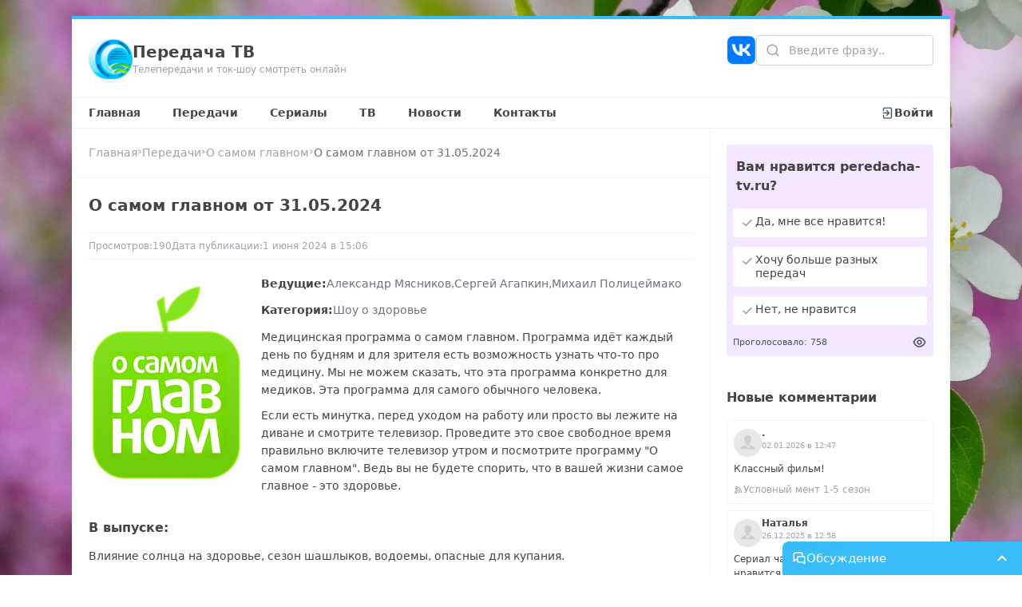

--- FILE ---
content_type: text/html;charset=utf-8
request_url: https://peredacha-tv.ru/peredacha/13/vipusk/13132
body_size: 28521
content:
<!DOCTYPE html><html  lang="ru-RU"><head><meta charset="utf-8">
<meta name="viewport" content="width=device-width, initial-scale=1">
<title>О самом главном от 31.05.2024 - Передача ТВ</title>
<script src="/js/metric.js" async></script>
<script src="https://yastatic.net/share2/share.js" async></script>
<style>*,:after,:before{--tw-border-spacing-x:0;--tw-border-spacing-y:0;--tw-translate-x:0;--tw-translate-y:0;--tw-rotate:0;--tw-skew-x:0;--tw-skew-y:0;--tw-scale-x:1;--tw-scale-y:1;--tw-pan-x: ;--tw-pan-y: ;--tw-pinch-zoom: ;--tw-scroll-snap-strictness:proximity;--tw-gradient-from-position: ;--tw-gradient-via-position: ;--tw-gradient-to-position: ;--tw-ordinal: ;--tw-slashed-zero: ;--tw-numeric-figure: ;--tw-numeric-spacing: ;--tw-numeric-fraction: ;--tw-ring-inset: ;--tw-ring-offset-width:0px;--tw-ring-offset-color:#fff;--tw-ring-color:rgba(59,130,246,.5);--tw-ring-offset-shadow:0 0 #0000;--tw-ring-shadow:0 0 #0000;--tw-shadow:0 0 #0000;--tw-shadow-colored:0 0 #0000;--tw-blur: ;--tw-brightness: ;--tw-contrast: ;--tw-grayscale: ;--tw-hue-rotate: ;--tw-invert: ;--tw-saturate: ;--tw-sepia: ;--tw-drop-shadow: ;--tw-backdrop-blur: ;--tw-backdrop-brightness: ;--tw-backdrop-contrast: ;--tw-backdrop-grayscale: ;--tw-backdrop-hue-rotate: ;--tw-backdrop-invert: ;--tw-backdrop-opacity: ;--tw-backdrop-saturate: ;--tw-backdrop-sepia: ;--tw-contain-size: ;--tw-contain-layout: ;--tw-contain-paint: ;--tw-contain-style: }::backdrop{--tw-border-spacing-x:0;--tw-border-spacing-y:0;--tw-translate-x:0;--tw-translate-y:0;--tw-rotate:0;--tw-skew-x:0;--tw-skew-y:0;--tw-scale-x:1;--tw-scale-y:1;--tw-pan-x: ;--tw-pan-y: ;--tw-pinch-zoom: ;--tw-scroll-snap-strictness:proximity;--tw-gradient-from-position: ;--tw-gradient-via-position: ;--tw-gradient-to-position: ;--tw-ordinal: ;--tw-slashed-zero: ;--tw-numeric-figure: ;--tw-numeric-spacing: ;--tw-numeric-fraction: ;--tw-ring-inset: ;--tw-ring-offset-width:0px;--tw-ring-offset-color:#fff;--tw-ring-color:rgba(59,130,246,.5);--tw-ring-offset-shadow:0 0 #0000;--tw-ring-shadow:0 0 #0000;--tw-shadow:0 0 #0000;--tw-shadow-colored:0 0 #0000;--tw-blur: ;--tw-brightness: ;--tw-contrast: ;--tw-grayscale: ;--tw-hue-rotate: ;--tw-invert: ;--tw-saturate: ;--tw-sepia: ;--tw-drop-shadow: ;--tw-backdrop-blur: ;--tw-backdrop-brightness: ;--tw-backdrop-contrast: ;--tw-backdrop-grayscale: ;--tw-backdrop-hue-rotate: ;--tw-backdrop-invert: ;--tw-backdrop-opacity: ;--tw-backdrop-saturate: ;--tw-backdrop-sepia: ;--tw-contain-size: ;--tw-contain-layout: ;--tw-contain-paint: ;--tw-contain-style: }/*! tailwindcss v3.4.17 | MIT License | https://tailwindcss.com*/*,:after,:before{border:0 solid #e5e7eb;box-sizing:border-box}:after,:before{--tw-content:""}:host,html{line-height:1.5;-webkit-text-size-adjust:100%;font-family:ui-sans-serif,system-ui,sans-serif,Apple Color Emoji,Segoe UI Emoji,Segoe UI Symbol,Noto Color Emoji;font-feature-settings:normal;font-variation-settings:normal;-moz-tab-size:4;-o-tab-size:4;tab-size:4;-webkit-tap-highlight-color:transparent}body{line-height:inherit}hr{border-top-width:1px;color:inherit;height:0}abbr:where([title]){-webkit-text-decoration:underline dotted;text-decoration:underline dotted}h1,h2,h3,h4,h5,h6{font-size:inherit;font-weight:inherit}a{color:inherit;text-decoration:inherit}b,strong{font-weight:bolder}code,kbd,pre,samp{font-family:ui-monospace,SFMono-Regular,Menlo,Monaco,Consolas,Liberation Mono,Courier New,monospace;font-feature-settings:normal;font-size:1em;font-variation-settings:normal}small{font-size:80%}sub,sup{font-size:75%;line-height:0;position:relative;vertical-align:baseline}sub{bottom:-.25em}sup{top:-.5em}table{border-collapse:collapse;border-color:inherit;text-indent:0}button,input,optgroup,select,textarea{color:inherit;font-family:inherit;font-feature-settings:inherit;font-size:100%;font-variation-settings:inherit;font-weight:inherit;letter-spacing:inherit;line-height:inherit;margin:0;padding:0}button,select{text-transform:none}button,input:where([type=button]),input:where([type=reset]),input:where([type=submit]){-webkit-appearance:button;background-color:transparent;background-image:none}:-moz-focusring{outline:auto}:-moz-ui-invalid{box-shadow:none}progress{vertical-align:baseline}::-webkit-inner-spin-button,::-webkit-outer-spin-button{height:auto}[type=search]{-webkit-appearance:textfield;outline-offset:-2px}::-webkit-search-decoration{-webkit-appearance:none}::-webkit-file-upload-button{-webkit-appearance:button;font:inherit}summary{display:list-item}blockquote,dd,dl,figure,h1,h2,h3,h4,h5,h6,hr,p,pre{margin:0}fieldset{margin:0}fieldset,legend{padding:0}menu,ol,ul{list-style:none;margin:0;padding:0}dialog{padding:0}textarea{resize:vertical}input::-moz-placeholder,textarea::-moz-placeholder{color:#9ca3af;opacity:1}input::placeholder,textarea::placeholder{color:#9ca3af;opacity:1}[role=button],button{cursor:pointer}:disabled{cursor:default}audio,canvas,embed,iframe,img,object,svg,video{display:block;vertical-align:middle}img,video{height:auto;max-width:100%}[hidden]:where(:not([hidden=until-found])){display:none}.static{position:static}.fixed{position:fixed}.absolute{position:absolute}.relative{position:relative}.inset-0{top:0;right:0;bottom:0;left:0}.bottom-0{bottom:0}.bottom-1{bottom:.25rem}.left-0{left:0}.left-1{left:.25rem}.left-\[12px\]{left:12px}.right-0{right:0}.right-1{right:.25rem}.right-5{right:1.25rem}.right-\[10px\]{right:10px}.top-0{top:0}.top-1{top:.25rem}.top-5{top:1.25rem}.top-6{top:1.5rem}.top-\[-1px\]{top:-1px}.top-\[-2px\]{top:-2px}.top-\[10px\]{top:10px}.top-\[1px\]{top:1px}.top-\[2px\]{top:2px}.top-\[35px\]{top:35px}.top-\[38px\]{top:38px}.top-\[3px\]{top:3px}.top-\[5px\]{top:5px}.z-10{z-index:10}.z-20{z-index:20}.z-30{z-index:30}.z-40{z-index:40}.float-left{float:left}.m-0{margin:0}.m-2{margin:.5rem}.m-5{margin:1.25rem}.mx-0{margin-left:0;margin-right:0}.mx-5{margin-left:1.25rem;margin-right:1.25rem}.mx-auto{margin-left:auto;margin-right:auto}.my-3{margin-bottom:.75rem;margin-top:.75rem}.my-4{margin-bottom:1rem;margin-top:1rem}.my-5{margin-bottom:1.25rem;margin-top:1.25rem}.mb-1{margin-bottom:.25rem}.mb-2{margin-bottom:.5rem}.mb-3{margin-bottom:.75rem}.mb-5{margin-bottom:1.25rem}.ml-6{margin-left:1.5rem}.mr-2{margin-right:.5rem}.mr-5{margin-right:1.25rem}.mt-0{margin-top:0}.mt-1{margin-top:.25rem}.mt-2{margin-top:.5rem}.mt-3{margin-top:.75rem}.mt-4{margin-top:1rem}.mt-5{margin-top:1.25rem}.mt-\[1px\]{margin-top:1px}.block{display:block}.inline{display:inline}.flex{display:flex}.grid{display:grid}.hidden{display:none}.\!h-\[210px\]{height:210px!important}.\!h-\[65px\]{height:65px!important}.h-0{height:0}.h-\[100px\]{height:100px}.h-\[120px\]{height:120px}.h-\[12px\]{height:12px}.h-\[13px\]{height:13px}.h-\[150px\]{height:150px}.h-\[159px\]{height:159px}.h-\[15px\]{height:15px}.h-\[16px\]{height:16px}.h-\[170px\]{height:170px}.h-\[177px\]{height:177px}.h-\[17px\]{height:17px}.h-\[18px\]{height:18px}.h-\[195px\]{height:195px}.h-\[19px\]{height:19px}.h-\[200px\]{height:200px}.h-\[20px\]{height:20px}.h-\[220px\]{height:220px}.h-\[22px\]{height:22px}.h-\[230px\]{height:230px}.h-\[235px\]{height:235px}.h-\[23px\]{height:23px}.h-\[24px\]{height:24px}.h-\[250px\]{height:250px}.h-\[255px\]{height:255px}.h-\[25px\]{height:25px}.h-\[26px\]{height:26px}.h-\[270px\]{height:270px}.h-\[32px\]{height:32px}.h-\[35px\]{height:35px}.h-\[37px\]{height:37px}.h-\[3px\]{height:3px}.h-\[420px\]{height:420px}.h-\[45px\]{height:45px}.h-\[55px\]{height:55px}.h-\[58px\]{height:58px}.h-\[64px\]{height:64px}.h-\[70px\]{height:70px}.h-\[85px\]{height:85px}.h-\[90px\]{height:90px}.h-\[calc\(100vh-214px\)\]{height:calc(100vh - 214px)}.h-full{height:100%}.max-h-\[300px\]{max-height:300px}.max-h-\[70px\]{max-height:70px}.min-h-\[120px\]{min-height:120px}.min-h-\[70px\]{min-height:70px}.min-h-full{min-height:100%}.w-\[100px\]{width:100px}.w-\[12px\]{width:12px}.w-\[137px\]{width:137px}.w-\[13px\]{width:13px}.w-\[150px\]{width:150px}.w-\[159px\]{width:159px}.w-\[15px\]{width:15px}.w-\[160px\]{width:160px}.w-\[163px\]{width:163px}.w-\[16px\]{width:16px}.w-\[177px\]{width:177px}.w-\[17px\]{width:17px}.w-\[180px\]{width:180px}.w-\[18px\]{width:18px}.w-\[195px\]{width:195px}.w-\[196px\]{width:196px}.w-\[19px\]{width:19px}.w-\[20px\]{width:20px}.w-\[22px\]{width:22px}.w-\[230px\]{width:230px}.w-\[23px\]{width:23px}.w-\[24px\]{width:24px}.w-\[25px\]{width:25px}.w-\[26px\]{width:26px}.w-\[300px\]{width:300px}.w-\[32px\]{width:32px}.w-\[35px\]{width:35px}.w-\[36px\]{width:36px}.w-\[37px\]{width:37px}.w-\[400px\]{width:400px}.w-\[45px\]{width:45px}.w-\[500px\]{width:500px}.w-\[50px\]{width:50px}.w-\[55px\]{width:55px}.w-\[64px\]{width:64px}.w-\[65px\]{width:65px}.w-\[calc\(100\%-16px\)\]{width:calc(100% - 16px)}.w-\[calc\(100\%-170px\)\]{width:calc(100% - 170px)}.w-\[calc\(100\%-17px-5px\)\]{width:calc(100% - 22px)}.w-\[calc\(100\%-18px-12px\)\]{width:calc(100% - 30px)}.w-\[calc\(100\%-20px\)\]{width:calc(100% - 20px)}.w-\[calc\(100\%-20px-5px\)\]{width:calc(100% - 25px)}.w-\[calc\(100\%-25px-5px\)\]{width:calc(100% - 30px)}.w-\[calc\(100\%-300px\)\]{width:calc(100% - 300px)}.w-\[calc\(100\%-36px\)\]{width:calc(100% - 36px)}.w-\[calc\(100\%-40px\)\]{width:calc(100% - 40px)}.w-\[calc\(100\%-44px\)\]{width:calc(100% - 44px)}.w-\[calc\(100\%-45px-12px\)\]{width:calc(100% - 57px)}.w-\[calc\(100\%-55px-8px\)\]{width:calc(100% - 63px)}.w-\[calc\(100\%-58px\)\]{width:calc(100% - 58px)}.w-\[calc\(100\%-65px-8px\)\]{width:calc(100% - 73px)}.w-\[calc\(100\%-85px\)\]{width:calc(100% - 85px)}.w-full{width:100%}.max-w-\[1100px\]{max-width:1100px}.max-w-\[800px\]{max-width:800px}.-rotate-90{--tw-rotate:-90deg}.-rotate-90,.rotate-180{transform:translate(var(--tw-translate-x),var(--tw-translate-y)) rotate(var(--tw-rotate)) skew(var(--tw-skew-x)) skewY(var(--tw-skew-y)) scaleX(var(--tw-scale-x)) scaleY(var(--tw-scale-y))}.rotate-180{--tw-rotate:180deg}.rotate-90{--tw-rotate:90deg}.rotate-90,.scale-100{transform:translate(var(--tw-translate-x),var(--tw-translate-y)) rotate(var(--tw-rotate)) skew(var(--tw-skew-x)) skewY(var(--tw-skew-y)) scaleX(var(--tw-scale-x)) scaleY(var(--tw-scale-y))}.scale-100{--tw-scale-x:1;--tw-scale-y:1}.scale-95{--tw-scale-x:.95;--tw-scale-y:.95}.scale-95,.transform{transform:translate(var(--tw-translate-x),var(--tw-translate-y)) rotate(var(--tw-rotate)) skew(var(--tw-skew-x)) skewY(var(--tw-skew-y)) scaleX(var(--tw-scale-x)) scaleY(var(--tw-scale-y))}.cursor-pointer{cursor:pointer}.list-disc{list-style-type:disc}.list-none{list-style-type:none}.grid-cols-1{grid-template-columns:repeat(1,minmax(0,1fr))}.grid-cols-3{grid-template-columns:repeat(3,minmax(0,1fr))}.grid-cols-5{grid-template-columns:repeat(5,minmax(0,1fr))}.grid-cols-6{grid-template-columns:repeat(6,minmax(0,1fr))}.grid-cols-7{grid-template-columns:repeat(7,minmax(0,1fr))}.flex-row-reverse{flex-direction:row-reverse}.flex-wrap{flex-wrap:wrap}.items-start{align-items:flex-start}.items-center{align-items:center}.justify-end{justify-content:flex-end}.justify-center{justify-content:center}.justify-between{justify-content:space-between}.gap-1{gap:.25rem}.gap-10{gap:2.5rem}.gap-2{gap:.5rem}.gap-3{gap:.75rem}.gap-4{gap:1rem}.gap-5{gap:1.25rem}.gap-8{gap:2rem}.gap-\[2px\]{gap:2px}.gap-\[5px\]{gap:5px}.overflow-hidden{overflow:hidden}.overflow-y-auto{overflow-y:auto}.rounded{border-radius:.25rem}.rounded-2xl{border-radius:1rem}.rounded-\[5px\]{border-radius:5px}.rounded-full{border-radius:9999px}.rounded-md{border-radius:.375rem}.rounded-tl-lg{border-top-left-radius:.5rem}.border{border-width:1px}.border-2{border-width:2px}.border-x{border-left-width:1px;border-right-width:1px}.border-b{border-bottom-width:1px}.border-b-2{border-bottom-width:2px}.border-l{border-left-width:1px}.border-r{border-right-width:1px}.border-t{border-top-width:1px}.border-t-0{border-top-width:0}.border-t-4{border-top-width:4px}.border-gray-100{--tw-border-opacity:1;border-color:rgb(243 244 246/var(--tw-border-opacity,1))}.border-gray-200{--tw-border-opacity:1;border-color:rgb(229 231 235/var(--tw-border-opacity,1))}.border-gray-300{--tw-border-opacity:1;border-color:rgb(209 213 219/var(--tw-border-opacity,1))}.border-gray-400{--tw-border-opacity:1;border-color:rgb(156 163 175/var(--tw-border-opacity,1))}.border-inherit{border-color:inherit}.border-lime-300{--tw-border-opacity:1;border-color:rgb(190 242 100/var(--tw-border-opacity,1))}.border-red-300{--tw-border-opacity:1;border-color:rgb(252 165 165/var(--tw-border-opacity,1))}.border-sky-100{--tw-border-opacity:1;border-color:rgb(224 242 254/var(--tw-border-opacity,1))}.border-sky-200{--tw-border-opacity:1;border-color:rgb(186 230 253/var(--tw-border-opacity,1))}.border-sky-400{--tw-border-opacity:1;border-color:rgb(56 189 248/var(--tw-border-opacity,1))}.border-sky-50{--tw-border-opacity:1;border-color:rgb(240 249 255/var(--tw-border-opacity,1))}.border-sky-500{--tw-border-opacity:1;border-color:rgb(14 165 233/var(--tw-border-opacity,1))}.bg-black{--tw-bg-opacity:1;background-color:rgb(0 0 0/var(--tw-bg-opacity,1))}.bg-emerald-400{--tw-bg-opacity:1;background-color:rgb(52 211 153/var(--tw-bg-opacity,1))}.bg-emerald-50{--tw-bg-opacity:1;background-color:rgb(236 253 245/var(--tw-bg-opacity,1))}.bg-gray-100{--tw-bg-opacity:1;background-color:rgb(243 244 246/var(--tw-bg-opacity,1))}.bg-gray-50{--tw-bg-opacity:1;background-color:rgb(249 250 251/var(--tw-bg-opacity,1))}.bg-indigo-500{--tw-bg-opacity:1;background-color:rgb(99 102 241/var(--tw-bg-opacity,1))}.bg-lime-50{--tw-bg-opacity:1;background-color:rgb(247 254 231/var(--tw-bg-opacity,1))}.bg-purple-100{--tw-bg-opacity:1;background-color:rgb(243 232 255/var(--tw-bg-opacity,1))}.bg-purple-600{--tw-bg-opacity:1;background-color:rgb(147 51 234/var(--tw-bg-opacity,1))}.bg-sky-200{--tw-bg-opacity:1;background-color:rgb(186 230 253/var(--tw-bg-opacity,1))}.bg-sky-300{--tw-bg-opacity:1;background-color:rgb(125 211 252/var(--tw-bg-opacity,1))}.bg-sky-400{--tw-bg-opacity:1;background-color:rgb(56 189 248/var(--tw-bg-opacity,1))}.bg-sky-50{--tw-bg-opacity:1;background-color:rgb(240 249 255/var(--tw-bg-opacity,1))}.bg-slate-100{--tw-bg-opacity:1;background-color:rgb(241 245 249/var(--tw-bg-opacity,1))}.bg-white{--tw-bg-opacity:1;background-color:rgb(255 255 255/var(--tw-bg-opacity,1))}.bg-yellow-500{--tw-bg-opacity:1;background-color:rgb(234 179 8/var(--tw-bg-opacity,1))}.bg-opacity-25{--tw-bg-opacity:.25}.bg-gradient-to-t{background-image:linear-gradient(to top,var(--tw-gradient-stops))}.from-black{--tw-gradient-from:#000 var(--tw-gradient-from-position);--tw-gradient-to:transparent var(--tw-gradient-to-position);--tw-gradient-stops:var(--tw-gradient-from),var(--tw-gradient-to)}.bg-cover{background-size:cover}.fill-black{fill:#000}.fill-gray-300{fill:#d1d5db}.fill-gray-400{fill:#9ca3af}.fill-gray-50{fill:#f9fafb}.fill-gray-500{fill:#6b7280}.fill-gray-600{fill:#4b5563}.fill-lime-400{fill:#a3e635}.fill-lime-600{fill:#65a30d}.fill-purple-600{fill:#9333ea}.fill-rose-400{fill:#fb7185}.fill-sky-400{fill:#38bdf8}.fill-slate-800{fill:#1e293b}.fill-white{fill:#fff}.object-contain{-o-object-fit:contain;object-fit:contain}.object-cover{-o-object-fit:cover;object-fit:cover}.p-0{padding:0}.p-1{padding:.25rem}.p-2{padding:.5rem}.p-3{padding:.75rem}.p-4{padding:1rem}.p-5{padding:1.25rem}.p-6{padding:1.5rem}.px-2{padding-left:.5rem;padding-right:.5rem}.px-3{padding-left:.75rem;padding-right:.75rem}.px-4{padding-left:1rem;padding-right:1rem}.px-5{padding-left:1.25rem;padding-right:1.25rem}.py-1{padding-bottom:.25rem;padding-top:.25rem}.py-2{padding-bottom:.5rem;padding-top:.5rem}.py-4{padding-bottom:1rem;padding-top:1rem}.py-5{padding-bottom:1.25rem;padding-top:1.25rem}.py-\[130px\]{padding-bottom:130px;padding-top:130px}.py-\[5px\]{padding-bottom:5px;padding-top:5px}.py-\[8px\]{padding-bottom:8px;padding-top:8px}.pb-1{padding-bottom:.25rem}.pb-10{padding-bottom:2.5rem}.pb-3{padding-bottom:.75rem}.pb-4{padding-bottom:1rem}.pb-5{padding-bottom:1.25rem}.pb-\[4px\]{padding-bottom:4px}.pl-10{padding-left:2.5rem}.pl-3{padding-left:.75rem}.pl-5{padding-left:1.25rem}.pr-10{padding-right:2.5rem}.pr-2{padding-right:.5rem}.pt-0{padding-top:0}.pt-1{padding-top:.25rem}.pt-2{padding-top:.5rem}.pt-3{padding-top:.75rem}.pt-5{padding-top:1.25rem}.pt-\[130px\]{padding-top:130px}.pt-\[6px\]{padding-top:6px}.text-left{text-align:left}.text-center{text-align:center}.text-right{text-align:right}.align-middle{vertical-align:middle}.text-2xl{font-size:1.5rem;line-height:2rem}.text-\[10px\]{font-size:10px}.text-\[11px\]{font-size:11px}.text-\[12px\]{font-size:12px}.text-\[13px\]{font-size:13px}.text-\[15px\]{font-size:15px}.text-base{font-size:1rem;line-height:1.5rem}.text-lg{font-size:1.125rem;line-height:1.75rem}.text-sm{font-size:.875rem;line-height:1.25rem}.text-xl{font-size:1.25rem;line-height:1.75rem}.text-xs{font-size:.75rem;line-height:1rem}.font-bold{font-weight:700}.font-medium{font-weight:500}.font-semibold{font-weight:600}.italic{font-style:italic}.leading-4{line-height:1rem}.leading-6{line-height:1.5rem}.leading-\[15px\]{line-height:15px}.leading-\[16px\]{line-height:16px}.leading-\[17px\]{line-height:17px}.tracking-wider{letter-spacing:.05em}.text-black{--tw-text-opacity:1;color:rgb(0 0 0/var(--tw-text-opacity,1))}.text-gray-400{--tw-text-opacity:1;color:rgb(156 163 175/var(--tw-text-opacity,1))}.text-gray-50{--tw-text-opacity:1;color:rgb(249 250 251/var(--tw-text-opacity,1))}.text-gray-500{--tw-text-opacity:1;color:rgb(107 114 128/var(--tw-text-opacity,1))}.text-gray-600{--tw-text-opacity:1;color:rgb(75 85 99/var(--tw-text-opacity,1))}.text-gray-700{--tw-text-opacity:1;color:rgb(55 65 81/var(--tw-text-opacity,1))}.text-gray-900{--tw-text-opacity:1;color:rgb(17 24 39/var(--tw-text-opacity,1))}.text-lime-600{--tw-text-opacity:1;color:rgb(101 163 13/var(--tw-text-opacity,1))}.text-red-400{--tw-text-opacity:1;color:rgb(248 113 113/var(--tw-text-opacity,1))}.text-red-500{--tw-text-opacity:1;color:rgb(239 68 68/var(--tw-text-opacity,1))}.text-red-600{--tw-text-opacity:1;color:rgb(220 38 38/var(--tw-text-opacity,1))}.text-sky-300{--tw-text-opacity:1;color:rgb(125 211 252/var(--tw-text-opacity,1))}.text-sky-400{--tw-text-opacity:1;color:rgb(56 189 248/var(--tw-text-opacity,1))}.text-sky-50{--tw-text-opacity:1;color:rgb(240 249 255/var(--tw-text-opacity,1))}.text-sky-500{--tw-text-opacity:1;color:rgb(14 165 233/var(--tw-text-opacity,1))}.text-slate-50{--tw-text-opacity:1;color:rgb(248 250 252/var(--tw-text-opacity,1))}.text-slate-800{--tw-text-opacity:1;color:rgb(30 41 59/var(--tw-text-opacity,1))}.text-white{--tw-text-opacity:1;color:rgb(255 255 255/var(--tw-text-opacity,1))}.underline{text-decoration-line:underline}.no-underline{text-decoration-line:none}.decoration-sky-400{text-decoration-color:#38bdf8}.decoration-2{text-decoration-thickness:2px}.underline-offset-2{text-underline-offset:2px}.underline-offset-4{text-underline-offset:4px}.opacity-0{opacity:0}.opacity-100{opacity:1}.opacity-40{opacity:.4}.shadow{--tw-shadow:0 1px 3px 0 rgba(0,0,0,.1),0 1px 2px -1px rgba(0,0,0,.1);--tw-shadow-colored:0 1px 3px 0 var(--tw-shadow-color),0 1px 2px -1px var(--tw-shadow-color)}.shadow,.shadow-md{box-shadow:var(--tw-ring-offset-shadow,0 0 #0000),var(--tw-ring-shadow,0 0 #0000),var(--tw-shadow)}.shadow-md{--tw-shadow:0 4px 6px -1px rgba(0,0,0,.1),0 2px 4px -2px rgba(0,0,0,.1);--tw-shadow-colored:0 4px 6px -1px var(--tw-shadow-color),0 2px 4px -2px var(--tw-shadow-color)}.shadow-xl{--tw-shadow:0 20px 25px -5px rgba(0,0,0,.1),0 8px 10px -6px rgba(0,0,0,.1);--tw-shadow-colored:0 20px 25px -5px var(--tw-shadow-color),0 8px 10px -6px var(--tw-shadow-color);box-shadow:var(--tw-ring-offset-shadow,0 0 #0000),var(--tw-ring-shadow,0 0 #0000),var(--tw-shadow)}.drop-shadow{--tw-drop-shadow:drop-shadow(0 1px 2px rgba(0,0,0,.1)) drop-shadow(0 1px 1px rgba(0,0,0,.06))}.drop-shadow,.filter{filter:var(--tw-blur) var(--tw-brightness) var(--tw-contrast) var(--tw-grayscale) var(--tw-hue-rotate) var(--tw-invert) var(--tw-saturate) var(--tw-sepia) var(--tw-drop-shadow)}.transition{transition-duration:.15s;transition-property:color,background-color,border-color,text-decoration-color,fill,stroke,opacity,box-shadow,transform,filter,backdrop-filter;transition-timing-function:cubic-bezier(.4,0,.2,1)}.transition-all{transition-duration:.15s;transition-property:all;transition-timing-function:cubic-bezier(.4,0,.2,1)}.duration-200{transition-duration:.2s}.duration-300{transition-duration:.3s}.duration-500{transition-duration:.5s}.ease-in{transition-timing-function:cubic-bezier(.4,0,1,1)}.ease-out{transition-timing-function:cubic-bezier(0,0,.2,1)}html{scroll-behavior:smooth}body{font-size:14px;font-weight:400;margin:0}a,body{color:#444}a:hover{color:#000}p{line-height:22px;margin-top:0}.fade-enter-active,.fade-leave-active{transition:opacity .5s ease}.fade-enter-from,.fade-leave-to{opacity:0}.slide-fade-enter-active{transition:all .3s ease-out}.slide-fade-leave-active{transition:all .3s cubic-bezier(1,.5,.8,1)}.slide-fade-enter-from,.slide-fade-leave-to{opacity:0;transform:translateY(-20px)}.markdown p{margin-bottom:10px}.markdown ol,.markdown ul{display:grid;gap:5px;line-height:22px;list-style:unset;margin-top:0;padding-left:20px}.markdown h1,.markdown h2,.markdown h3,.markdown h4,.markdown h5,.markdown h6{margin:10px 0}.markdown h1{font-size:22px}.markdown h2{font-size:20px}.markdown h3{font-size:18px}.markdown h4{font-size:16px}.markdown h5{font-size:14px}.markdown h6{font-size:12px}::-webkit-scrollbar{width:9px}::-webkit-scrollbar-track{background:#fff}::-webkit-scrollbar-thumb{background:#cbd5e1;border-left:1px solid #fff;border-radius:5px;border-right:1px solid #fff}.code iframe{display:block;height:420px;width:100%}.code.blocked{display:flex;height:420px;width:100%}@media screen and (max-width:768px){.code iframe,.code.blocked{height:320px}}@media screen and (max-width:410px){.code iframe,.code.blocked{height:250px}}.ckeditor{overflow:hidden}.ckeditor .image-style-align-right{float:right;margin:7px 0 10px 15px!important}.ckeditor .image-style-align-right img{width:100%}.ckeditor .image-style-align-left{float:left;margin:7px 15px 10px 0!important}.ckeditor .image-style-align-left img{width:100%}.ckeditor p{line-height:22px;margin:15px 0}.ckeditor .image_resized{margin:7px 0 10px}.ckeditor figure.image{display:flex;margin:0 auto;max-width:100%}.ckeditor figure.image img{width:100%}.ckeditor h2{font-size:20px}.ckeditor h2,.ckeditor h3{font-weight:500;margin:15px 0}.ckeditor h3{font-size:18px}.ckeditor h4{font-size:16px;font-weight:500;margin:15px 0}.ckeditor a{color:#009bde;text-decoration:none}.ckeditor a:hover{color:#08b3ff}.ckeditor ol,.ckeditor ul{margin:15px 0;padding-left:20px}.ckeditor ol li,.ckeditor ul li{font-size:14px;line-height:22px}.ckeditor blockquote{background:#f8f8f8;border-left:3px solid #08b3ff;margin:15px 0;overflow:hidden;padding:0 20px}.itemSimilar{border-radius:4px;display:block;overflow:hidden;position:relative}.itemSimilar:hover .itemSimilar__gradient{background:linear-gradient(0deg,#000000b3,#c5dde800)}.itemSimilar__gradient{background:linear-gradient(0deg,#0000006e,#c5dde800);height:100%;left:0;position:absolute;top:0;width:100%;z-index:1}.itemSimilar__images img{display:block;height:200px;-o-object-fit:cover;object-fit:cover;width:100%}.itemSimilar__name{bottom:0;color:#fff;left:0;line-height:20px;padding:10px;position:absolute;width:100%;z-index:2}.itemMore{border-radius:4px;display:block;overflow:hidden;position:relative}.itemMore:hover .itemMore__gradient{background:linear-gradient(0deg,#000000b3,#c5dde800)}.itemMore__gradient{background:linear-gradient(0deg,#0000006e,#c5dde800);height:100%;left:0;position:absolute;top:0;width:100%;z-index:1}.itemMore__images img{display:block;height:170px;-o-object-fit:cover;object-fit:cover;width:100%}.itemMore__name{bottom:0;color:#fff;font-size:12px;left:0;line-height:15px;padding:5px;position:absolute;width:100%;z-index:2}.itemPeredacha{width:195px}.itemPeredacha__a:before{background:linear-gradient(0deg,#0000006e,#c5dde800);border-radius:4px;content:"";height:100%;left:0;position:absolute;top:0;width:100%;z-index:2}.itemPeredacha__a:hover:before{background:linear-gradient(0deg,#000000b3,#c5dde800)}.itemPeredacha__a--min{border-radius:4px;display:block;height:195px;position:relative;width:138px}.itemPeredacha__images{border-radius:4px;height:270px;width:195px;z-index:1}.itemPeredacha__images img{display:block;height:100%;-o-object-fit:cover;object-fit:cover;width:100%}.itemPeredacha__title{bottom:0;color:#fff;left:0;line-height:20px;padding:10px;position:absolute;width:100%;z-index:2}.itemPeredacha__view{align-items:center;display:flex;gap:3px;left:3px;position:absolute;top:3px}.itemPeredacha__view svg{height:15px;width:15px;fill:#fff}.itemPeredacha__view span{color:#fff;font-size:10px}.itemPeredacha__skoro{background-color:red;position:absolute;right:-7px;top:7px}.itemPeredacha__skoro:before{border-left:4px solid transparent;border-top:4px solid transparent;border-color:#e80202 transparent transparent #e80202;border-style:solid;border-width:4px 4px 4px 3px;bottom:-8px;content:"";display:block;position:absolute;right:0}.itemPeredacha__skoroSep:before{border-right:5px solid transparent;border-top:5px solid transparent;border-color:red red transparent transparent;border-style:solid;border-width:5px;content:"";display:block;left:-9px;position:absolute;top:0}.itemPeredacha__skoroSep:after{border-bottom:5px solid transparent;border-right:5px solid transparent;border-color:transparent red red transparent;border-style:solid;border-width:5px;content:"";display:block;left:-9px;position:absolute;top:10px}.itemPeredacha__skoroText{color:#fff;font-size:13px;padding:0 11px 0 7px}.itemPeredacha__skoroText--min{font-size:12px;padding:0 11px 2px 7px}.itemPeredacha__skoro--min .itemPeredacha__skoroText,.itemPeredacha__skoro--min .itemPeredacha__skoroText--min{font-size:11px}.itemPeredacha__skoro--min .itemPeredacha__skoroSep:before{border-right:4px solid transparent;border-top:4px solid transparent;border-color:red red transparent transparent;border-style:solid;border-width:4px;left:-8px}.itemPeredacha__skoro--min .itemPeredacha__skoroSep:after{border-bottom:4px solid transparent;border-right:4px solid transparent;border-color:transparent red red transparent;border-style:solid;border-width:4px;left:-8px;top:9px}.after\:text-gray-500:after{content:var(--tw-content);--tw-text-opacity:1;color:rgb(107 114 128/var(--tw-text-opacity,1))}.after\:content-\[\'\,\'\]:after{--tw-content:",";content:var(--tw-content)}.first\:pt-0:first-child{padding-top:0}.last\:border-0:last-child{border-width:0}.last\:pb-0:last-child{padding-bottom:0}.last\:after\:hidden:last-child:after{content:var(--tw-content);display:none}.hover\:border-gray-100:hover{--tw-border-opacity:1;border-color:rgb(243 244 246/var(--tw-border-opacity,1))}.hover\:border-sky-400:hover{--tw-border-opacity:1;border-color:rgb(56 189 248/var(--tw-border-opacity,1))}.hover\:bg-emerald-500:hover{--tw-bg-opacity:1;background-color:rgb(16 185 129/var(--tw-bg-opacity,1))}.hover\:bg-gray-100:hover{--tw-bg-opacity:1;background-color:rgb(243 244 246/var(--tw-bg-opacity,1))}.hover\:bg-gray-200:hover{--tw-bg-opacity:1;background-color:rgb(229 231 235/var(--tw-bg-opacity,1))}.hover\:bg-gray-50:hover{--tw-bg-opacity:1;background-color:rgb(249 250 251/var(--tw-bg-opacity,1))}.hover\:bg-indigo-400:hover{--tw-bg-opacity:1;background-color:rgb(129 140 248/var(--tw-bg-opacity,1))}.hover\:bg-lime-400:hover{--tw-bg-opacity:1;background-color:rgb(163 230 53/var(--tw-bg-opacity,1))}.hover\:bg-sky-500:hover{--tw-bg-opacity:1;background-color:rgb(14 165 233/var(--tw-bg-opacity,1))}.hover\:fill-lime-400:hover{fill:#a3e635}.hover\:fill-red-400:hover{fill:#f87171}.hover\:fill-rose-400:hover{fill:#fb7185}.hover\:fill-sky-400:hover{fill:#38bdf8}.hover\:text-gray-400:hover{--tw-text-opacity:1;color:rgb(156 163 175/var(--tw-text-opacity,1))}.hover\:text-gray-700:hover{--tw-text-opacity:1;color:rgb(55 65 81/var(--tw-text-opacity,1))}.hover\:text-sky-400:hover{--tw-text-opacity:1;color:rgb(56 189 248/var(--tw-text-opacity,1))}.hover\:text-sky-500:hover{--tw-text-opacity:1;color:rgb(14 165 233/var(--tw-text-opacity,1))}.hover\:text-white:hover{--tw-text-opacity:1;color:rgb(255 255 255/var(--tw-text-opacity,1))}.hover\:underline:hover{text-decoration-line:underline}.hover\:no-underline:hover{text-decoration-line:none}.hover\:opacity-80:hover{opacity:.8}.hover\:opacity-90:hover{opacity:.9}.hover\:grayscale:hover{--tw-grayscale:grayscale(100%);filter:var(--tw-blur) var(--tw-brightness) var(--tw-contrast) var(--tw-grayscale) var(--tw-hue-rotate) var(--tw-invert) var(--tw-saturate) var(--tw-sepia) var(--tw-drop-shadow)}.focus\:outline-0:focus{outline-width:0}.group:hover .group-hover\:inline{display:inline}.group:hover .group-hover\:translate-x-\[2px\]{--tw-translate-x:2px}.group:hover .group-hover\:scale-110,.group:hover .group-hover\:translate-x-\[2px\]{transform:translate(var(--tw-translate-x),var(--tw-translate-y)) rotate(var(--tw-rotate)) skew(var(--tw-skew-x)) skewY(var(--tw-skew-y)) scaleX(var(--tw-scale-x)) scaleY(var(--tw-scale-y))}.group:hover .group-hover\:scale-110{--tw-scale-x:1.1;--tw-scale-y:1.1}.group:hover .group-hover\:bg-gradient-to-t{background-image:linear-gradient(to top,var(--tw-gradient-stops))}.group:hover .group-hover\:from-black{--tw-gradient-from:#000 var(--tw-gradient-from-position);--tw-gradient-to:transparent var(--tw-gradient-to-position);--tw-gradient-stops:var(--tw-gradient-from),var(--tw-gradient-to)}.group:hover .group-hover\:fill-gray-700{fill:#374151}.group:hover .group-hover\:fill-lime-800{fill:#3f6212}.group:hover .group-hover\:fill-red-500{fill:#ef4444}.group:hover .group-hover\:fill-sky-400{fill:#38bdf8}.group:hover .group-hover\:fill-sky-500{fill:#0ea5e9}.group:hover .group-hover\:text-gray-50{--tw-text-opacity:1;color:rgb(249 250 251/var(--tw-text-opacity,1))}.group:hover .group-hover\:text-orange-600{--tw-text-opacity:1;color:rgb(234 88 12/var(--tw-text-opacity,1))}.group:hover .group-hover\:text-sky-400{--tw-text-opacity:1;color:rgb(56 189 248/var(--tw-text-opacity,1))}.group:hover .group-hover\:opacity-90{opacity:.9}.group:hover .group-hover\:opacity-95{opacity:.95}@media (max-width:625px){.sm\:block{display:block}.sm\:hidden{display:none}.sm\:grid-cols-1{grid-template-columns:repeat(1,minmax(0,1fr))}}@media (max-width:767px){.md\:float-none{float:none}.md\:block{display:block}.md\:grid{display:grid}.md\:hidden{display:none}.md\:h-\[320px\]{height:320px}.md\:w-full{width:100%}.md\:grid-cols-2{grid-template-columns:repeat(2,minmax(0,1fr))}.md\:grid-cols-3{grid-template-columns:repeat(3,minmax(0,1fr))}.md\:gap-2{gap:.5rem}.md\:gap-4{gap:1rem}.md\:pt-\[50px\]{padding-top:50px}}@media (max-width:1100px){.lg\:h-\[250px\]{height:250px}.lg\:justify-center{justify-content:center}}@media (max-width:900px){.lgx\:grid{display:grid}.lgx\:h-\[200px\]{height:200px}.lgx\:w-full{width:100%}.lgx\:border-l-0{border-left-width:0}.lgx\:border-r-0{border-right-width:0}}@media (max-width:510px){.smx\:float-none{float:none}.smx\:grid{display:grid}.smx\:hidden{display:none}.smx\:h-\[150px\]{height:150px}.smx\:grid-cols-1{grid-template-columns:repeat(1,minmax(0,1fr))}}@media (max-width:460px){.ml\:grid{display:grid}.ml\:h-\[250px\]{height:250px}.ml\:grid-cols-1{grid-template-columns:repeat(1,minmax(0,1fr))}.ml\:justify-start{justify-content:flex-start}.ml\:gap-2{gap:.5rem}}@media (max-width:375px){.mg\:w-full{width:100%}.mg\:rounded-tl-\[0px\]{border-top-left-radius:0}}</style>
<style>._bg_spring_1mo5u_1{background-image:url(/_nuxt/bg-spring.C5BQO4dg.jpg);background-size:cover;height:100vh;left:0;position:fixed;top:0;width:100%;z-index:-1}</style>
<style>._new_3iv4i_1{color:red;font-size:12px;font-style:italic}</style>
<style>._name_z5ghw_1{align-items:center;border:1px solid #e8e8e8;cursor:pointer;display:flex;gap:5px;height:40px;justify-content:space-between;padding:0 10px;transition:.3s}._name_z5ghw_1 span{color:#7e7e7e;font-weight:700}._name_z5ghw_1 svg{height:22px;width:22px;fill:#7e7e7e}._name_z5ghw_1:hover{background:#e8e8e8;transition:.3s}._nameNone_z5ghw_26{align-items:center;border:1px solid #e8e8e8;cursor:pointer;display:flex;gap:5px;height:40px;justify-content:space-between;padding:0 10px;transition:.3s}._nameNone_z5ghw_26 span{color:#7e7e7e;font-weight:700}._code_z5ghw_42 iframe{display:block;height:420px;width:100%}._skoro_z5ghw_48{border-bottom:1px solid #e8e8e8;border-left:1px solid #e8e8e8;border-right:1px solid #e8e8e8;color:#08b3ff;font-size:15px;font-style:italic;font-weight:700;padding:20px 10px;text-align:center}._skoro_b_z5ghw_60{border-top:1px solid #e8e8e8}._blocked_z5ghw_64{border-bottom:1px solid #e8e8e8;border-left:1px solid #e8e8e8;border-right:1px solid #e8e8e8;color:#f76d2b;font-size:15px;font-style:italic;font-weight:700;padding:20px 10px;text-align:center}._blocked_b_z5ghw_76{border-top:1px solid #e8e8e8}._noCode_z5ghw_80{border-bottom:1px solid #e8e8e8;border-left:1px solid #e8e8e8;border-right:1px solid #e8e8e8;color:#7e7e7e;padding:20px 10px}._optionCode_z5ghw_88{display:flex;justify-content:flex-end;margin-top:5px}._messageNoVideo_z5ghw_94{color:#f76d2b;cursor:pointer;font-style:italic}._messageNoVideo_z5ghw_94:hover{text-decoration:underline}._messageNoVideoSend_z5ghw_103{color:#08b3ff;font-style:italic}@media screen and (max-width:768px){._code_z5ghw_42 iframe{height:320px}}@media screen and (max-width:410px){._code_z5ghw_42 iframe{height:250px}}</style>
<link rel="stylesheet" href="/_nuxt/_idVipusk_.CZ-Du3lr.css" crossorigin>
<link rel="stylesheet" href="/_nuxt/Loading.BmKUPFGy.css" crossorigin>
<link rel="modulepreload" as="script" crossorigin href="/_nuxt/XlCq20b7.js">
<link rel="modulepreload" as="script" crossorigin href="/_nuxt/rQkttziA.js">
<link rel="modulepreload" as="script" crossorigin href="/_nuxt/Ddf9r5VL.js">
<link rel="modulepreload" as="script" crossorigin href="/_nuxt/DlAUqK2U.js">
<link rel="modulepreload" as="script" crossorigin href="/_nuxt/Cg33Xe0n.js">
<link rel="modulepreload" as="script" crossorigin href="/_nuxt/Chi_Ypc-.js">
<link rel="modulepreload" as="script" crossorigin href="/_nuxt/DepMAP9Z.js">
<link rel="modulepreload" as="script" crossorigin href="/_nuxt/CZ8RhgtA.js">
<link rel="modulepreload" as="script" crossorigin href="/_nuxt/BoOmmRF4.js">
<link rel="modulepreload" as="script" crossorigin href="/_nuxt/BHUX2-L7.js">
<link rel="modulepreload" as="script" crossorigin href="/_nuxt/BPzLZisO.js">
<link rel="modulepreload" as="script" crossorigin href="/_nuxt/3DpPGlT4.js">
<link rel="modulepreload" as="script" crossorigin href="/_nuxt/DKmHJdWK.js">
<link rel="modulepreload" as="script" crossorigin href="/_nuxt/C_9N3iPE.js">
<link rel="modulepreload" as="script" crossorigin href="/_nuxt/Dys8a4RO.js">
<link rel="modulepreload" as="script" crossorigin href="/_nuxt/CVUcge-l.js">
<link rel="modulepreload" as="script" crossorigin href="/_nuxt/D_BXixad.js">
<link rel="modulepreload" as="script" crossorigin href="/_nuxt/ChGtq9IV.js">
<link rel="modulepreload" as="script" crossorigin href="/_nuxt/BkJWCP43.js">
<link rel="modulepreload" as="script" crossorigin href="/_nuxt/ckO30FAE.js">
<link rel="modulepreload" as="script" crossorigin href="/_nuxt/BVsXZEK6.js">
<link rel="modulepreload" as="script" crossorigin href="/_nuxt/Bnk5Et4-.js">
<link rel="modulepreload" as="script" crossorigin href="/_nuxt/CL8zF6gF.js">
<link rel="preload" as="fetch" fetchpriority="low" crossorigin="anonymous" href="/_nuxt/builds/meta/1d34cbdf-e921-4a37-a2f5-7a39207b136a.json">
<link rel="prefetch" as="script" crossorigin href="/_nuxt/DlcnyU0G.js">
<link rel="prefetch" as="script" crossorigin href="/_nuxt/CVIKAL8I.js">
<link rel="prefetch" as="script" crossorigin href="/_nuxt/BNOEGPAa.js">
<link rel="prefetch" as="script" crossorigin href="/_nuxt/GxqumL0m.js">
<link rel="prefetch" as="script" crossorigin href="/_nuxt/CkRxzLbi.js">
<link rel="prefetch" as="script" crossorigin href="/_nuxt/DlqLAoVi.js">
<link rel="prefetch" as="script" crossorigin href="/_nuxt/B64ogmE3.js">
<link rel="prefetch" as="script" crossorigin href="/_nuxt/a3jYed6P.js">
<link rel="prefetch" as="script" crossorigin href="/_nuxt/C_u8zpyz.js">
<link rel="prefetch" as="image" type="image/png" href="/_nuxt/logo.D8PNwJ4_.png">
<link rel="prefetch" as="image" type="image/png" href="/_nuxt/vk.CREV4bAv.png">
<link rel="prefetch" as="image" type="image/jpeg" href="/_nuxt/bg-spring.C5BQO4dg.jpg">
<meta property="og:site_name" content="Передача ТВ">
<link rel="icon" type="image/svg+xml" href="/favicon.svg">
<meta name="keywords" content="О самом главном от 31.05.2024, смотреть, онлайн, беплатно, hd качестве, ток-шоу, телешоу, передачи">
<meta name="description" content="О самом главном от 31.05.2024 смотреть онлайн бесплатно в хорошем качестве на Передача ТВ">
<meta property="og:title" content="О самом главном от 31.05.2024 - Передача ТВ">
<meta property="og:description" content="О самом главном от 31.05.2024 смотреть онлайн бесплатно в хорошем качестве на Передача ТВ">
<meta property="og:type" content="video.episode">
<meta property="og:image" content="https://ad.peredacha-tv.ru/uploads/o_samom_baf35a4e25.jpg">
<meta property="og:url" content="https://peredacha-tv.ru/peredacha/13/vipusk/13132">
<script type="application/ld-json">{"@context":"https://schema.org","@graph":[{"@type":"BreadcrumbList","itemListElement":[{"@type":"ListItem","position":1,"name":"Главная","item":"https://peredacha-tv.ru/"},{"@type":"ListItem","position":2,"name":"Передачи","item":"https://peredacha-tv.ru/peredachi"},{"@type":"ListItem","position":3,"name":"О самом главном","item":"https://peredacha-tv.ru/peredacha/13"},{"@type":"ListItem","position":4,"name":"О самом главном от 31.05.2024"}]}]}</script>
<link rel="canonical" href="https://peredacha-tv.ru/peredacha/13/vipusk/13132">
<script type="module" src="/_nuxt/XlCq20b7.js" crossorigin></script></head><body><div id="__nuxt"><div class="max-w-[1100px] my-5 mx-auto bg-white"><div class="_bg_spring_1mo5u_1"></div><span></span><div class="border-t-4 border-sky-400"><div class="border-x border-gray-100 flex smx:grid justify-between gap-3 md:pt-[50px] p-5 relative"><div class="flex items-center gap-3 relative z-20"><div class="flex text-center smx:hidden"><img class="w-[55px] h-[58px] top-1 relative" src="/_nuxt/logo.D8PNwJ4_.png" alt=""></div><div class="grid"><div class="text-xl font-semibold flex items-center gap-3"><a class="hover:text-sky-500" href="/">Передача ТВ</a></div><div class="text-xs text-gray-400">Телепередачи и ток-шоу смотреть онлайн</div></div></div><div class="relative z-20 flex flex-wrap gap-5"><a class="group" href="https://vk.com/public216941511" rel="nofollow" target="_blank" title="Официальная группа Вконтакте"><img class="w-[37px] h-[37px] group-hover:opacity-90" src="/_nuxt/vk.CREV4bAv.png" alt=""></a><div class="relative"><svg class="hover:fill-sky-400 w-[18px] h-[18px] fill-gray-400 absolute top-[10px] left-[12px] cursor-pointer"><use xlink:href="#magnifier"></use></svg><input class="w-full focus:outline-0 pl-10 rounded text-sm p-2 border border-gray-300" placeholder="Введите фразу.." type="text" value=""></div></div></div><div class="border border-gray-100 flex items-center justify-between"><ul class="flex list-none p-0 p-0 sm:hidden"><!--[--><li><a href="/" class="py-2 px-5 no-underline block font-semibold hover:text-sky-400">Главная</a></li><li><a href="/peredachi" class="py-2 px-5 no-underline block font-semibold hover:text-sky-400">Передачи</a></li><li><a href="/serials" class="py-2 px-5 no-underline block font-semibold hover:text-sky-400">Сериалы</a></li><li><a href="/tv" class="py-2 px-5 no-underline block font-semibold hover:text-sky-400">ТВ</a></li><li><a href="/news" class="py-2 px-5 no-underline block font-semibold hover:text-sky-400">Новости</a></li><li><a href="/contacts" class="py-2 px-5 no-underline block font-semibold hover:text-sky-400">Контакты</a></li><!--]--></ul><span></span><div class="flex gap-5 px-5 items-center"><span></span></div></div><span></span></div><!--[--><div class="nuxt-loading-indicator" style="position:fixed;top:0;right:0;left:0;pointer-events:none;width:auto;height:3px;opacity:0;background:repeating-linear-gradient(to right,#00dc82 0%,#34cdfe 50%,#0047e1 100%);background-size:Infinity% auto;transform:scaleX(0%);transform-origin:left;transition:transform 0.1s, height 0.4s, opacity 0.4s;z-index:999999;"></div><div class="border-b border-r border-l border-gray-100 flex flex-wrap lgx:grid"><div class="w-[calc(100%-300px)] lgx:w-full"><div class="p-5 flex gap-3 border-b border-gray-100 flex-wrap"><!--[--><!--[--><!----><a class="text-sm text-gray-400 hover:text-sky-400" href="/">Главная</a><!--]--><!--[--><span class="relative text-gray-400 top-[-2px]">›</span><a class="text-sm text-gray-400 hover:text-sky-400" href="/peredachi">Передачи</a><!--]--><!--[--><span class="relative text-gray-400 top-[-2px]">›</span><a class="text-sm text-gray-400 hover:text-sky-400" href="/peredacha/13">О самом главном</a><!--]--><!--[--><span class="relative text-gray-400 top-[-2px]">›</span><span class="text-sm text-gray-500">О самом главном от 31.05.2024</span><!--]--><!--]--></div><h1 class="m-0 px-5 pt-5 pb-5 font-semibold text-xl">О самом главном от 31.05.2024</h1><div class="mx-5 mb-5"><div class="py-2 border-b border-t border-gray-100 flex gap-5 md:grid md:gap-2"><!--[--><div class="flex items-center gap-1"><span class="text-xs text-gray-400">Просмотров:</span><span class="text-xs text-gray-400">190</span></div><div class="flex items-center gap-1"><span class="text-xs text-gray-400">Дата публикации:</span><span class="text-xs text-gray-400">1 июня 2024 в 15:06</span></div><!--]--></div></div><div class="mx-5 mb-5 mt-0 overflow-hidden"><div class="w-[196px] h-[270px] rounded overflow-hidden float-left smx:float-none mr-5 mb-2"><img class="w-full h-full block object-cover" src="https://ad.peredacha-tv.ru/uploads/small_o_samom_baf35a4e25.jpg" alt=""></div><div><span></span></div></div><div class="grid mx-5"><div class="text-base font-semibold mb-3">В выпуске:</div><div><div class="markdown"><p>Влияние солнца на здоровье, сезон шашлыков, водоемы, опасные для купания.</p>
<p>У кого вспышки на солнце ухудшают самочувствие? Как часто нужно бывать летом на солнце? Почему солнце опасно даже в облачные дни? Почему мясо в шашлыках иногда прожаривается неравномерно? Чем посыпать угли, чтобы мясо не подгорело? Как понять, что водоем опасен, если нет оповещающего знака? Кому не стоит купаться в Черном море? И почему даже в сильную жару не стоит нырять в пруд или речку с утками?</p>
</div></div></div><div class="h-0 overflow-hidden">О самом главном от 31.05.2024 смотреть бесплатно в хорошем, О самом главном от 31.05.2024 смотреть онлайн, О самом главном от 31.05.2024 последний выпуск, смотреть О самом главном от 31.05.2024 последний выпуск, О самом главном от 31.05.2024 сегодня смотреть, О самом главном от 31.05.2024 выпуск онлайн, О самом главном от 31.05.2024 эфир, О самом главном от 31.05.2024 прямо сейчас, О самом главном от 31.05.2024 телепередача, прямой эфир О самом главном от 31.05.2024 онлайн бесплатно, программа О самом главном от 31.05.2024, смотреть О самом главном от 31.05.2024 онлайн, самое интересное в О самом главном от 31.05.2024, О самом главном от 31.05.2024 смотреть сегодня, смотреть онлайн О самом главном от 31.05.2024, ток шоу О самом главном от 31.05.2024, смотреть программу О самом главном от 31.05.2024</div><div class="p-5"><div class="grid mb-3"><div class="mb-2 flex flex-wrap justify-between items-center"><div class="cursor-pointer flex gap-1 items-center font-semibold group hover:text-sky-400"><svg class="w-[26px] h-[26px] rotate-90 group-hover:fill-sky-400"><use xlink:href="#arrow2"></use></svg><span class="relative top-[-1px]">Плейлист</span></div><div class="flex flex-wrap gap-4 items-center"><!----><span></span><div class="flex flex-wrap items-center gap-2 group cursor-pointer"><svg class="group-hover:fill-sky-400 w-[18px] h-[18px] fill-black"><use xlink:href="#replyComment"></use></svg><span>14</span></div></div></div><div style="display:none;"><div class="h-[200px] overflow-y-auto border border-gray-100"><!--[--><div class="border-b border-gray-100 last:border-0"><a class="block py-[8px] px-3 hover:bg-gray-50 flex flex-wrap items-center justify-between" href="/peredacha/13/vipusk/21812"><div>О самом главном от 29.12.2025</div><div class="text-[12px] text-red-600 italic"> Скоро </div></a></div><div class="border-b border-gray-100 last:border-0"><a class="block py-[8px] px-3 hover:bg-gray-50 flex flex-wrap items-center justify-between" href="/peredacha/13/vipusk/21811"><div>О самом главном от 26.12.2025</div><!----></a></div><div class="border-b border-gray-100 last:border-0"><a class="block py-[8px] px-3 hover:bg-gray-50 flex flex-wrap items-center justify-between" href="/peredacha/13/vipusk/21810"><div>О самом главном от 25.12.2025</div><!----></a></div><div class="border-b border-gray-100 last:border-0"><a class="block py-[8px] px-3 hover:bg-gray-50 flex flex-wrap items-center justify-between" href="/peredacha/13/vipusk/21776"><div>О самом главном от 24.12.2025</div><!----></a></div><div class="border-b border-gray-100 last:border-0"><a class="block py-[8px] px-3 hover:bg-gray-50 flex flex-wrap items-center justify-between" href="/peredacha/13/vipusk/21775"><div>О самом главном от 23.12.2025</div><!----></a></div><div class="border-b border-gray-100 last:border-0"><a class="block py-[8px] px-3 hover:bg-gray-50 flex flex-wrap items-center justify-between" href="/peredacha/13/vipusk/21769"><div>О самом главном от 22.12.2025</div><!----></a></div><div class="border-b border-gray-100 last:border-0"><a class="block py-[8px] px-3 hover:bg-gray-50 flex flex-wrap items-center justify-between" href="/peredacha/13/vipusk/21768"><div>О самом главном от 19.12.2025</div><!----></a></div><div class="border-b border-gray-100 last:border-0"><a class="block py-[8px] px-3 hover:bg-gray-50 flex flex-wrap items-center justify-between" href="/peredacha/13/vipusk/21767"><div>О самом главном от 18.12.2025</div><!----></a></div><div class="border-b border-gray-100 last:border-0"><a class="block py-[8px] px-3 hover:bg-gray-50 flex flex-wrap items-center justify-between" href="/peredacha/13/vipusk/21766"><div>О самом главном от 17.12.2025</div><!----></a></div><div class="border-b border-gray-100 last:border-0"><a class="block py-[8px] px-3 hover:bg-gray-50 flex flex-wrap items-center justify-between" href="/peredacha/13/vipusk/21740"><div>О самом главном от 16.12.2025</div><!----></a></div><!--]--><div></div></div></div></div><div><!--[--><!--[--><div class="w-full mb-5"><!----><div><div><div class="border border-gray-100 w-full _code_z5ghw_42"><div style="max-width: 100%; position: relative; width: 100%; padding-bottom: 56%;"><iframe allowfullscreen frameborder="0" style="width: 100%; height: 100%; position: absolute;" name="smotrim_player_2813661" src="https://player.smotrim.ru/iframe/video/id/2813661/sid/smotrim/isPlay/true/mute/true/?acc_video_id=3007870"></iframe></div></div><!----><div class="_optionCode_z5ghw_88"><div><span class="_messageNoVideo_z5ghw_94"> Видео не работает? </span></div></div></div></div></div><!--]--><!--]--></div></div><div class="flex flex-wrap gap-1 mb-3 items-center px-5 mb-5" style="display:none;"><div class="font-semibold">Теги:</div><ul class="p-0 m-0 list-none flex flex-wrap gap-1"><!--[--><!--]--></ul></div><div class="text-base grid m-5 p-5 mt-0 gap-3 bg-sky-50"><div class="text-center text-lg">Поделиться в соц. сетях</div><div class="justify-center flex"><div class="ya-share2" data-curtain data-shape="round" data-size="l" data-limit="10" data-services="messenger,vkontakte,odnoklassniki,telegram,twitter,moimir,linkedin,lj,blogger,surfingbird"></div></div></div><div class="m-5"><div class="bg-sky-50 p-5 text-center text-gray-500 text-lg"> Смотреть другие выпуски <a class="text-sky-500 hover:text-sky-500 hover:underline" href="/peredacha/13">О самом главном</a></div></div><div><div><h2 class="text-lg p-5 pb-3 m-0 font-semibold">Похожие тв-шоу</h2><div class="grid grid-cols-6 gap-3 px-5 pb-5 md:grid-cols-3"><!--[--><a href="/peredacha/118" title="Ты супер! 60+ 3 сезон смотреть онлайн" class="relative group w-full h-[170px] lg:h-[250px] smx:h-[150px] lgx:h-[200px] rounded overflow-hidden"><div class="w-full h-full absolute group-hover:bg-gradient-to-t group-hover:from-black"></div><div class="w-full h-full"><img class="w-full h-full block object-cover" alt="Постер Ты супер! 60+ 3 сезон" src="/no-load.png" data-src="https://ad.peredacha-tv.ru/uploads/s_Oot_7_Q2n_RE_df666af201.jpg" loading="lazy"></div><div class="text-xl absolute bottom-0 right-0 text-slate-50 text-xs p-2 leading-1">Ты супер! 60+ 3 сезон</div></a><a href="/peredacha/128" title="Битва пикников 2 сезон смотреть онлайн" class="relative group w-full h-[170px] lg:h-[250px] smx:h-[150px] lgx:h-[200px] rounded overflow-hidden"><div class="w-full h-full absolute group-hover:bg-gradient-to-t group-hover:from-black"></div><div class="w-full h-full"><img class="w-full h-full block object-cover" alt="Постер Битва пикников 2 сезон" src="/no-load.png" data-src="https://ad.peredacha-tv.ru/uploads/q_U_Hk_V_Te8_Ora7_Xo_T_Zzb_Wn_Wc_QPN_Yy_H1nc_RUNENDPR_1_optimized_webp_600_840_4ba1354a1a.webp" loading="lazy"></div><div class="text-xl absolute bottom-0 right-0 text-slate-50 text-xs p-2 leading-1">Битва пикников 2 сезон</div></a><a href="/peredacha/138" title="Давай поженимся смотреть онлайн" class="relative group w-full h-[170px] lg:h-[250px] smx:h-[150px] lgx:h-[200px] rounded overflow-hidden"><div class="w-full h-full absolute group-hover:bg-gradient-to-t group-hover:from-black"></div><div class="w-full h-full"><img class="w-full h-full block object-cover" alt="Постер Давай поженимся" src="/no-load.png" data-src="https://ad.peredacha-tv.ru/uploads/4fc44621858bb5ec090cbc54ec5a92f5_9f56d34823.jpg" loading="lazy"></div><div class="text-xl absolute bottom-0 right-0 text-slate-50 text-xs p-2 leading-1">Давай поженимся</div></a><a href="/peredacha/177" title="Дороже денег смотреть онлайн" class="relative group w-full h-[170px] lg:h-[250px] smx:h-[150px] lgx:h-[200px] rounded overflow-hidden"><div class="w-full h-full absolute group-hover:bg-gradient-to-t group-hover:from-black"></div><div class="w-full h-full"><img class="w-full h-full block object-cover" alt="Постер Дороже денег" src="/no-load.png" data-src="https://ad.peredacha-tv.ru/uploads/17e82c7e3b3e997d9e2d611838228bdf_f9b0313c9a.webp" loading="lazy"></div><div class="text-xl absolute bottom-0 right-0 text-slate-50 text-xs p-2 leading-1">Дороже денег</div></a><a href="/peredacha/228" title="Хочу перемен 2 сезон смотреть онлайн" class="relative group w-full h-[170px] lg:h-[250px] smx:h-[150px] lgx:h-[200px] rounded overflow-hidden"><div class="w-full h-full absolute group-hover:bg-gradient-to-t group-hover:from-black"></div><div class="w-full h-full"><img class="w-full h-full block object-cover" alt="Постер Хочу перемен 2 сезон" src="/no-load.png" data-src="https://ad.peredacha-tv.ru/uploads/3r_R_Ol_Fyiay_Vfmqfok_QK_2h27jc_Xbtvbeq_A_Ug_Px_Tlu_optimized_webp_501_701_62fc5b0670.webp" loading="lazy"></div><div class="text-xl absolute bottom-0 right-0 text-slate-50 text-xs p-2 leading-1">Хочу перемен 2 сезон</div></a><a href="/peredacha/252" title="Место силы смотреть онлайн" class="relative group w-full h-[170px] lg:h-[250px] smx:h-[150px] lgx:h-[200px] rounded overflow-hidden"><div class="w-full h-full absolute group-hover:bg-gradient-to-t group-hover:from-black"></div><div class="w-full h-full"><img class="w-full h-full block object-cover" alt="Постер Место силы" src="/no-load.png" data-src="https://ad.peredacha-tv.ru/uploads/7a429e117495e51efb80d64bcc96142b_0dc59fa6bb.jpg" loading="lazy"></div><div class="text-xl absolute bottom-0 right-0 text-slate-50 text-xs p-2 leading-1">Место силы</div></a><a href="/peredacha/36" title="Утро России смотреть онлайн" class="relative group w-full h-[170px] lg:h-[250px] smx:h-[150px] lgx:h-[200px] rounded overflow-hidden"><div class="w-full h-full absolute group-hover:bg-gradient-to-t group-hover:from-black"></div><div class="w-full h-full"><img class="w-full h-full block object-cover" alt="Постер Утро России" src="/no-load.png" data-src="https://ad.peredacha-tv.ru/uploads/3_2_ad6cec11ed.jpg" loading="lazy"></div><div class="text-xl absolute bottom-0 right-0 text-slate-50 text-xs p-2 leading-1">Утро России</div></a><a href="/peredacha/1" title="60 минут смотреть онлайн" class="relative group w-full h-[170px] lg:h-[250px] smx:h-[150px] lgx:h-[200px] rounded overflow-hidden"><div class="w-full h-full absolute group-hover:bg-gradient-to-t group-hover:from-black"></div><div class="w-full h-full"><img class="w-full h-full block object-cover" alt="Постер 60 минут" src="/no-load.png" data-src="https://ad.peredacha-tv.ru/uploads/9_1222d339e7.jpg" loading="lazy"></div><div class="text-xl absolute bottom-0 right-0 text-slate-50 text-xs p-2 leading-1">60 минут</div></a><a href="/peredacha/2" title="Вечер с Владимиром Соловьевым смотреть онлайн" class="relative group w-full h-[170px] lg:h-[250px] smx:h-[150px] lgx:h-[200px] rounded overflow-hidden"><div class="w-full h-full absolute group-hover:bg-gradient-to-t group-hover:from-black"></div><div class="w-full h-full"><img class="w-full h-full block object-cover" alt="Постер Вечер с Владимиром Соловьевым" src="/no-load.png" data-src="https://ad.peredacha-tv.ru/uploads/solovev_610802c579.jpg" loading="lazy"></div><div class="text-xl absolute bottom-0 right-0 text-slate-50 text-xs p-2 leading-1">Вечер с Владимиром Соловьевым</div></a><a href="/peredacha/3" title="Кτо против? смотреть онлайн" class="relative group w-full h-[170px] lg:h-[250px] smx:h-[150px] lgx:h-[200px] rounded overflow-hidden"><div class="w-full h-full absolute group-hover:bg-gradient-to-t group-hover:from-black"></div><div class="w-full h-full"><img class="w-full h-full block object-cover" alt="Постер Кτо против?" src="/no-load.png" data-src="https://ad.peredacha-tv.ru/uploads/kto_protiv_fd4c03245e.jpg" loading="lazy"></div><div class="text-xl absolute bottom-0 right-0 text-slate-50 text-xs p-2 leading-1">Кτо против?</div></a><a href="/peredacha/4" title="Военная тайна смотреть онлайн" class="relative group w-full h-[170px] lg:h-[250px] smx:h-[150px] lgx:h-[200px] rounded overflow-hidden"><div class="w-full h-full absolute group-hover:bg-gradient-to-t group-hover:from-black"></div><div class="w-full h-full"><img class="w-full h-full block object-cover" alt="Постер Военная тайна" src="/no-load.png" data-src="https://ad.peredacha-tv.ru/uploads/bp_a9c34b15d3.jpeg" loading="lazy"></div><div class="text-xl absolute bottom-0 right-0 text-slate-50 text-xs p-2 leading-1">Военная тайна</div></a><a href="/peredacha/6" title="Самые шокирующие гипотезы смотреть онлайн" class="relative group w-full h-[170px] lg:h-[250px] smx:h-[150px] lgx:h-[200px] rounded overflow-hidden"><div class="w-full h-full absolute group-hover:bg-gradient-to-t group-hover:from-black"></div><div class="w-full h-full"><img class="w-full h-full block object-cover" alt="Постер Самые шокирующие гипотезы" src="/no-load.png" data-src="https://ad.peredacha-tv.ru/uploads/Hypotheses_12afb96d65.webp" loading="lazy"></div><div class="text-xl absolute bottom-0 right-0 text-slate-50 text-xs p-2 leading-1">Самые шокирующие гипотезы</div></a><!--]--></div></div></div><div><div><h2 class="text-lg p-5 pb-3 m-0 font-semibold">Новости на тв-шоу О самом главном от 31.05.2024</h2><div class="grid grid-cols-3 gap-5 px-5 pb-5 md:grid-cols-2 ml:grid-cols-1"><!--[--><a href="/news/alibasov-nazval-vinovnika-razvoda.html" title="Алибасов назвал виновника развода с Федосеевой-Шукшиной" class="itemSimilar"><div class="itemSimilar__gradient"></div><div class="itemSimilar__images"><img alt="Постер Алибасов назвал виновника развода с Федосеевой-Шукшиной" src="/no-load.png" data-src="https://ad.peredacha-tv.ru/uploads/small_7865ff79c807ffd5aad1198f38426b5d_fe523eb5ef.webp" loading="lazy"></div><div class="itemSimilar__name">Алибасов назвал виновника развода с Федосеевой-Шукшиной</div></a><a href="/news/seryabkina-rasskazala-ob.html" title="Серябкина рассказала об участии в шоу с Батрутдиновым и Давой" class="itemSimilar"><div class="itemSimilar__gradient"></div><div class="itemSimilar__images"><img alt="Постер Серябкина рассказала об участии в шоу с Батрутдиновым и Давой" src="/no-load.png" data-src="https://ad.peredacha-tv.ru/uploads/small_AQACHW_Kex_GG_Uh_G_Ax_ZVS_1q_CX_6ugd_Nmr_XG_Wt_D_No_A9_TA_Vb9p_M_Cqi_AW_Th_Kb6_Y04_Q8_M_Zuwtm_sl_Ke_X_Ygqlrh_Fk8cuz_Y_Q_425aa5e268.webp" loading="lazy"></div><div class="itemSimilar__name">Серябкина рассказала об участии в шоу с Батрутдиновым и Давой</div></a><a href="/news/premera-novogo-shou.html" title="Премьера нового шоу Первого канала, где артисты поют с рабочими!" class="itemSimilar"><div class="itemSimilar__gradient"></div><div class="itemSimilar__images"><img alt="Постер Премьера нового шоу Первого канала, где артисты поют с рабочими!" src="/no-load.png" data-src="https://ad.peredacha-tv.ru/uploads/small_728x485_1_ef54834c191090ed6b34c98ecdb235db_3648x2432_0xu_Zg_Ht_Q9_C_9038561489067437795_61bb5a713b.jpg" loading="lazy"></div><div class="itemSimilar__name">Премьера нового шоу Первого канала, где артисты поют с рабочими!</div></a><a href="/news/premera-ekstremalnogo-shou-vyzhivaliti-sostoitsya-1-marta!.html" title="Премьера экстремального шоу «Выживалити» состоится 1 марта!" class="itemSimilar"><div class="itemSimilar__gradient"></div><div class="itemSimilar__images"><img alt="Постер Премьера экстремального шоу «Выживалити» состоится 1 марта!" src="/no-load.png" data-src="https://ad.peredacha-tv.ru/uploads/small_photo_2_767_7a65e05ff1.jpg" loading="lazy"></div><div class="itemSimilar__name">Премьера экстремального шоу «Выживалити» состоится 1 марта!</div></a><a href="/news/kogda-pugalo-ne-oskorblenie.html" title="Когда Пугало — не оскорбление: кто прятался под этим костюмом в шоу «Маска.Танцы»?" class="itemSimilar"><div class="itemSimilar__gradient"></div><div class="itemSimilar__images"><img alt="Постер Когда Пугало — не оскорбление: кто прятался под этим костюмом в шоу «Маска.Танцы»?" src="/no-load.png" data-src="https://ad.peredacha-tv.ru/uploads/small_728x485_1_c5f72fc2b77ac3eb954ce760ca4033e5_1157x771_0xac120003_13010965441671397552_79de32d51f.jpeg" loading="lazy"></div><div class="itemSimilar__name">Когда Пугало — не оскорбление: кто прятался под этим костюмом в шоу «Маска.Танцы»?</div></a><a href="/news/perenes-dve-klinicheskie-smerti-komu-i-ne-pomnit-sebya.-chto-perezhil-dobrovolec-svo-posle-ranenij.html" title="Перенес две клинические смерти, кому и не помнит себя. Что пережил доброволец СВО после ранений" class="itemSimilar"><div class="itemSimilar__gradient"></div><div class="itemSimilar__images"><img alt="Постер Перенес две клинические смерти, кому и не помнит себя. Что пережил доброволец СВО после ранений" src="/no-load.png" data-src="https://ad.peredacha-tv.ru/uploads/small_728x399_1_4f342ae4ec206feebaaffdd76c8bc948_1862x1020_0xac120003_14390329401671450380_609110a00c.jpeg" loading="lazy"></div><div class="itemSimilar__name">Перенес две клинические смерти, кому и не помнит себя. Что пережил доброволец СВО после ранений</div></a><!--]--></div></div></div><div class="p-5"><span></span></div></div><div class="border-l border-gray-100 w-[300px] lgx:w-full lgx:border-l-0"><!----><div class="p-5"><h2 class="font-semibold text-base border-gray-100 pb-1 m-0">Новые комментарии</h2><div class="my-3 mx-0 grid gap-2"><!--[--><div class="grid gap-2 border border-gray-100 p-2 rounded"><div class="flex gap-2 items-start"><img src="/profile.png" class="w-[35px] h-[35px] object-cover rounded-full relative top-[2px]" title="." alt="Аватарка ."><div class="w-[calc(100%-40px)] leading-[15px]"><div class="font-semibold text-[12px]">.</div><div class="text-[10px] text-gray-400">02.01.2026 в 12:47</div></div></div><div class="cursor-pointer"><div class="text-[12px]">Классный фильм!
</div></div><div><a href="/serials/uslovnyj-ment-1-5-sezon" class="group no-underline block text-[12px] text-gray-400 hover:text-sky-500 flex items-center gap-1"><svg class="group-hover:fill-sky-500 fill-gray-400 w-[12px] h-[12px]"><use xlink:href="#feed"></use></svg><span class="w-[calc(100%-16px)]">Условный мент 1-5 сезон
</span></a></div></div><div class="grid gap-2 border border-gray-100 p-2 rounded"><div class="flex gap-2 items-start"><img src="/profile.png" class="w-[35px] h-[35px] object-cover rounded-full relative top-[2px]" title="Наталья" alt="Аватарка Наталья"><div class="w-[calc(100%-40px)] leading-[15px]"><div class="font-semibold text-[12px]">Наталья</div><div class="text-[10px] text-gray-400">26.12.2025 в 12:58</div></div></div><div class="cursor-pointer"><div class="text-[12px]">Сериал часто пересматриваю . Очень нравится !
</div></div><div><a href="/serials/uslovnyj-ment-1-5-sezon" class="group no-underline block text-[12px] text-gray-400 hover:text-sky-500 flex items-center gap-1"><svg class="group-hover:fill-sky-500 fill-gray-400 w-[12px] h-[12px]"><use xlink:href="#feed"></use></svg><span class="w-[calc(100%-16px)]">Условный мент 1-5 сезон
</span></a></div></div><div class="grid gap-2 border border-gray-100 p-2 rounded"><div class="flex gap-2 items-start"><img src="/profile.png" class="w-[35px] h-[35px] object-cover rounded-full relative top-[2px]" title="." alt="Аватарка ."><div class="w-[calc(100%-40px)] leading-[15px]"><div class="font-semibold text-[12px]">.</div><div class="text-[10px] text-gray-400">24.12.2025 в 10:21</div></div></div><div class="cursor-pointer"><div class="text-[12px]">Как же я хочу чтобы Маринке нашли постоянного парня а то выглядит так что она со всеми встречается
</div></div><div><a href="/serials/uslovnyj-ment-1-5-sezon" class="group no-underline block text-[12px] text-gray-400 hover:text-sky-500 flex items-center gap-1"><svg class="group-hover:fill-sky-500 fill-gray-400 w-[12px] h-[12px]"><use xlink:href="#feed"></use></svg><span class="w-[calc(100%-16px)]">Условный мент 1-5 сезон
</span></a></div></div><div class="grid gap-2 border border-gray-100 p-2 rounded"><div class="flex gap-2 items-start"><img src="/profile.png" class="w-[35px] h-[35px] object-cover rounded-full relative top-[2px]" title="." alt="Аватарка ."><div class="w-[calc(100%-40px)] leading-[15px]"><div class="font-semibold text-[12px]">.</div><div class="text-[10px] text-gray-400">23.12.2025 в 11:05</div></div></div><div class="cursor-pointer"><div class="text-[12px]">Сериал класс уже пересматриваю второй раз
</div></div><div><a href="/serials/uslovnyj-ment-1-5-sezon" class="group no-underline block text-[12px] text-gray-400 hover:text-sky-500 flex items-center gap-1"><svg class="group-hover:fill-sky-500 fill-gray-400 w-[12px] h-[12px]"><use xlink:href="#feed"></use></svg><span class="w-[calc(100%-16px)]">Условный мент 1-5 сезон
</span></a></div></div><div class="grid gap-2 border border-gray-100 p-2 rounded"><div class="flex gap-2 items-start"><img src="/profile.png" class="w-[35px] h-[35px] object-cover rounded-full relative top-[2px]" title="Евгения" alt="Аватарка Евгения"><div class="w-[calc(100%-40px)] leading-[15px]"><div class="font-semibold text-[12px]">Евгения</div><div class="text-[10px] text-gray-400">22.12.2025 в 10:32</div></div></div><div class="cursor-pointer"><div class="text-[12px]">Кирилл не из Белгорода, а из города Антрацит Луганской области. Кирилл, мы гордимся тобой.
</div></div><div><a href="/peredacha/302" class="group no-underline block text-[12px] text-gray-400 hover:text-sky-500 flex items-center gap-1"><svg class="group-hover:fill-sky-500 fill-gray-400 w-[12px] h-[12px]"><use xlink:href="#feed"></use></svg><span class="w-[calc(100%-16px)]">Титаны 3 сезон
</span></a></div></div><!--]--></div></div></div></div><!--]--><div class="flex border-r border-l border-b border-gray-100 items-center justify-between p-5 ml:grid ml:gap-2"><div class="flex gap-8"><!--[--><div><a class="no-underline hover:text-sky-400" href="/contacts">Контакты</a></div><!--]--></div><div><div class="flex gap-2"><span>© 2022 - 2026</span><a class="no-underline hover:text-sky-400" href="/">Телепередачи и ток-шоу</a></div></div></div><span></span></div></div><div id="teleports"></div><script type="application/json" data-nuxt-data="nuxt-app" data-ssr="true" id="__NUXT_DATA__">[["ShallowReactive",1],{"data":2,"state":434,"once":553,"_errors":554,"serverRendered":85,"path":556,"pinia":557},["ShallowReactive",3],{"menuHome":4,"menuFooter":71,"option":84,"vipusk":91,"more":187,"$f6h4UmS-7hSq7x3-y1ENd9pujeUmSTnmFcX5_KW5cK-s":256,"$fwImUMlPY2griQ4T8ytEqCJGeZ_f2BzXTVXy0oEqbqag":401,"playlist":-1,"countComment":140},{"id":5,"attributes":6},1,{"title":7,"slug":8,"createdAt":9,"updatedAt":10,"items":11},"Главное меню","peredach","2022-10-15T19:04:25.000Z","2024-05-22T07:31:57.484Z",{"data":12},[13,22,31,41,51,61],{"id":5,"attributes":14},{"order":15,"title":16,"url":17,"target":18,"createdAt":9,"updatedAt":19,"children":20},0,"Главная","/",null,"2024-05-22T07:31:57.452Z",{"data":21},[],{"id":23,"attributes":24},9,{"order":5,"title":25,"url":26,"target":18,"createdAt":27,"updatedAt":28,"children":29},"Передачи","/peredachi","2022-10-23T06:35:33.000Z","2024-05-22T07:31:57.455Z",{"data":30},[],{"id":32,"attributes":33},15,{"order":34,"title":35,"url":36,"target":18,"createdAt":37,"updatedAt":38,"children":39},2,"Сериалы","/serials","2024-05-22T07:31:45.717Z","2024-05-22T07:31:57.458Z",{"data":40},[],{"id":42,"attributes":43},11,{"order":44,"title":45,"url":46,"target":18,"createdAt":47,"updatedAt":48,"children":49},3,"ТВ","/tv","2022-12-26T21:19:13.000Z","2024-05-22T07:31:57.461Z",{"data":50},[],{"id":52,"attributes":53},10,{"order":54,"title":55,"url":56,"target":18,"createdAt":57,"updatedAt":58,"children":59},4,"Новости","/news","2022-10-31T20:06:22.000Z","2024-05-22T07:31:57.456Z",{"data":60},[],{"id":62,"attributes":63},8,{"order":64,"title":65,"url":66,"target":18,"createdAt":67,"updatedAt":68,"children":69},5,"Контакты","/contacts","2022-10-18T21:47:17.000Z","2024-05-22T07:31:57.453Z",{"data":70},[],{"id":44,"attributes":72},{"title":73,"slug":74,"createdAt":75,"updatedAt":76,"items":77},"Меню footer","footer","2022-10-18T21:43:12.000Z","2022-10-18T21:43:41.000Z",{"data":78},[79],{"id":80,"attributes":81},7,{"order":15,"title":65,"url":66,"target":18,"createdAt":76,"updatedAt":76,"children":82},{"data":83},[],{"moreVipusk":85,"vipuskNew":85,"createdAt":86,"updatedAt":87,"publishedAt":88,"logoTitle":89,"logoDescription":90},true,"2022-10-15T21:39:37.000Z","2023-05-13T22:19:18.645Z","2023-05-13T22:19:18.642Z","Передача ТВ","Телепередачи и ток-шоу смотреть онлайн",{"data":92,"meta":186},{"id":93,"attributes":94},13132,{"title":95,"content":96,"view":97,"createdAt":98,"updatedAt":99,"publishedAt":100,"release_date":101,"teleperedachi":102,"code":179,"tags":185},"О самом главном от 31.05.2024","Влияние солнца на здоровье, сезон шашлыков, водоемы, опасные для купания. \n\nУ кого вспышки на солнце ухудшают самочувствие? Как часто нужно бывать летом на солнце? Почему солнце опасно даже в облачные дни? Почему мясо в шашлыках иногда прожаривается неравномерно? Чем посыпать угли, чтобы мясо не подгорело? Как понять, что водоем опасен, если нет оповещающего знака? Кому не стоит купаться в Черном море? И почему даже в сильную жару не стоит нырять в пруд или речку с утками? ","190","2024-06-01T15:52:52.403Z","2026-02-01T09:50:36.867Z","2024-06-01T15:52:53.328Z","2024-05-30T17:00:00.000Z",{"data":103},{"id":104,"attributes":105},13,{"title":106,"content":107,"createdAt":108,"updatedAt":109,"publishedAt":110,"release_date":18,"vedushhies":111,"categories":137,"poster":147},"О самом главном","Медицинская программа о самом главном. Программа идёт каждый день по будням и для зрителя есть возможность узнать что-то про медицину. Мы не можем сказать, что эта программа конкретно для медиков. Эта программа для самого обычного человека. \n\nЕсли есть минутка, перед уходом на работу или просто вы лежите на диване и смотрите телевизор. Проведите это свое свободное время правильно включите телевизор утром и посмотрите программу \"О самом главном\". Ведь вы не будете спорить, что в вашей жизни самое главное - это здоровье. \n\n","2022-10-21T07:59:18.000Z","2023-04-03T03:13:15.000Z","2022-10-21T07:59:20.000Z",{"data":112},[113,121,129],{"id":114,"attributes":115},28,{"name":116,"biography":117,"slug":118,"createdAt":119,"updatedAt":120,"publishedAt":120},"Александр Мясников ","Александр Мясников – врач-кардиолог, врач общей практики, ведущий на ТВ и радио, автор многочисленных публикаций и книг на тему здоровья.\n\nАлександр Мясников представляет уже четвертое поколение медиков. Докторами были его прадед, дед, отец. Он много лет проработал за рубежом, стал специалистом в своей области. Однако его имя до некоторых пор было известно только его пациентам и коллегам, а вот настоящая популярность пришла к нему после того, как он начал вести на телевидении передачи на тему здорового образа жизни. Он с экрана давал рекомендации по лечению тех заболеваний, которые уже диагностированы медиками, и зрители полностью доверяли его компетенции, проверенной годами и практикой.\n\nРодился Александр Мясников 15 сентября 1953 года в Ленинграде. О том, что он будет доктором, он знал практически с рождения. В городке Красный Холм, расположенном недалеко от Твери, действует музей его семьи. Именно там начал работать врачом его прадед, в качестве земского лекаря он спасал жизни своих соотечественников.\nОтца Александра – Леонида Мясникова знают как академика и члена АМН. По специализации он был кардиолог, работал над поиском новейших способов лечения сердечно-сосудистых заболеваний, в том числе и гипертонии. Он стал автором бесценных материалов, которые сейчас используются в медицинских вузах при подготовке профильных специалистов.\n\nЗнают его и как члена медицинской комиссии, которая отвечала за здоровье вождя всех народов – Сталина. Эта комиссия была создана в последние годы его жизни, и на ней лежала ответственность за самочувствие генсека.\n\nМаму мальчика звали Ольга Мясникова, она тоже медик, занималась изучением связи долголетия со здоровым образом жизни. Своими убеждениями она делилась с сыном.\nАлександр всегда гордился своими предками, он понимал важность их миссии, поэтому о выборе жизненного пути долго не раздумывал. После школы он стал студентом Московского института им.Пирогова, и в 1976-м получил диплом об его окончании. Местом прохождения ординатуры, а потом и аспирантуры стал для Мясникова Институт клинической кардиологии.\n\n\n","aleksandr-myasnikov","2023-04-03T02:46:11.000Z","2023-04-03T02:48:27.000Z",{"id":122,"attributes":123},29,{"name":124,"biography":125,"slug":126,"createdAt":127,"updatedAt":128,"publishedAt":128},"Сергей Агапкин","Сергей Агапкин — отечественный врач-реабилитолог, телеведущий, сертифицированный терапевт, специализирующийся на йоге, ректор Института традиционных систем оздоровления.\n\nСергей родился 19 ноября 1975 года в Рязани. Старт биографии мальчика не имел отличительных черт от судеб всех детей в советских семьях. Родители уже имели двоих детей, по этой причине младший сын с ранних лет познавал азы самостоятельности. Братья Сергея были профессиональными  спортсменами — они занимались футболом и хоккеем, часто ездили на соревнования. Агапкин-младший  начал заниматься единоборствами, а в будущем он жаждал связать свою жизнь с палеонтологией, архитектурой или кулинарией.\n\nБудучи подростком, Сергей обратился к ортопеду, который посоветовал ему для поддержания здоровья заняться йогой. Мальчик прислушался и достиг в этой сфере значительных успехов. Когда парень обучался в старших классах, он принял решение связать свою жизнь с медициной и стать доктором. Не смотря на то, что среди его близких до той поры никто не трудился врачом, парень решил поступить в медицинский институт.\n\nЧтобы его мечта стала реальностью, подросток тщательно шел к ее осуществлению: первым шагом стало получение диплома по специальности «клинический (медицинский) психолог». Также он стал выпускником института физической культуры, став специалистом в сфере адаптивной физкультуры.\n\nТот факт, что парень в юности увлекался восточными практиками, оказало Агапкину помощь. Благодаря своим знаниям парень смог защитить диссертацию, которая говорила о том, как применять тибетскую медицину в лечении недугов, вызванных психосоматикой.\n","sergej-agapkin","2023-04-03T02:58:55.000Z","2023-04-03T02:58:56.000Z",{"id":130,"attributes":131},30,{"name":132,"biography":133,"slug":134,"createdAt":135,"updatedAt":136,"publishedAt":136},"Михаил Полицеймако ","Родился Михаил Полицеймако в столице 07 апреля 1976 года. Семья состояла исключительно из творческих личностей и мальчик стал продолжателем семейной династии в третьем поколении.\n\nМихаил родился в семье актера Семена Фарады и актрисы Марии Полицеймако. Актерами были и дедушка по маминой линии Виталий, народный артист СССР, и бабушка Евгения Фиш, которая выступала с эстрадными номерами в дуэте с А. Менакером.\n\nВсе детство Миша провел в театре, любимым местом были кулисы или гримерка. Мальчика не с кем было оставлять дома, поэтому родители постоянно брали его с собой – на репетиции, спектакли, съемки. Миша был поздним ребенком, когда он родился, отцу было 42, матери 38. У отца он был первым, а у матери был взрослый сын Юрий от первого брака. Отец очень любил своего наследника, старался как можно больше времени проводить с ним.\n\nМишу отдали в математическую школу, кроме этого он учился в музыкальной школе играть на фортепиано, и сам бренчал на гитаре. Любил заниматься спортом, особенно футболом, несмотря на свою полноту, которой он не стеснялся. Семья была актерская, поэтому родители хотели, чтобы сын продолжил их дело. Особенно настаивала мама, к советам которой парень всегда прислушивался. Михаил и сам не возражал, он знал эту жизнь, ему нравилось кого-то изображать, тем более, что сниматься он начал еще в детстве.\n\nОкончив школу, Михаил стал студентом ГИТИСа, без труда справившись с экзаменами и пройдя большой конкурс. Он попал в мастерскую к профессору А.Бородину. Годы, проведенные в стенах театрального вуза, лишний раз подтвердили, что выбор парень сделал правильный и его жизнь должна принадлежать искусству.\n","mihail-policejmako","2023-04-03T03:11:37.000Z","2023-04-03T03:11:49.000Z",{"data":138},[139],{"id":140,"attributes":141},14,{"title":142,"content":18,"createdAt":143,"updatedAt":144,"publishedAt":145,"slug":146},"Шоу о здоровье","2022-10-25T01:32:11.000Z","2022-10-25T06:45:21.000Z","2022-10-25T01:32:35.000Z","shou-o-zdorove",{"data":148},{"id":149,"attributes":150},20,{"name":151,"alternativeText":151,"caption":151,"width":152,"height":152,"formats":153,"hash":174,"ext":155,"mime":158,"size":175,"url":176,"previewUrl":18,"provider":177,"provider_metadata":18,"createdAt":178,"updatedAt":178},"о самом.jpg",900,{"small":154,"medium":162,"thumbnail":168},{"ext":155,"url":156,"hash":157,"mime":158,"name":159,"path":18,"size":160,"width":161,"height":161},".jpg","/uploads/small_o_samom_baf35a4e25.jpg","small_o_samom_baf35a4e25","image/jpeg","small_о самом.jpg",20.15,500,{"ext":155,"url":163,"hash":164,"mime":158,"name":165,"path":18,"size":166,"width":167,"height":167},"/uploads/medium_o_samom_baf35a4e25.jpg","medium_o_samom_baf35a4e25","medium_о самом.jpg",32.88,750,{"ext":155,"url":169,"hash":170,"mime":158,"name":171,"path":18,"size":172,"width":173,"height":173},"/uploads/thumbnail_o_samom_baf35a4e25.jpg","thumbnail_o_samom_baf35a4e25","thumbnail_о самом.jpg",4.5,156,"o_samom_baf35a4e25",54.25,"/uploads/o_samom_baf35a4e25.jpg","local","2022-10-21T07:58:59.000Z",[180],{"id":181,"code":182,"blocked":183,"name":18,"skoro":183,"type":184},16661,"\u003Cdiv style=\"max-width: 100%; position: relative; width: 100%; padding-bottom: 56%;\">\u003Ciframe allowfullscreen frameborder=\"0\" style=\"width: 100%; height: 100%; position: absolute;\" name=\"smotrim_player_2813661\" src=\"https://player.smotrim.ru/iframe/video/id/2813661/sid/smotrim/isPlay/true/mute/true/?acc_video_id=3007870\">\u003C/iframe>\u003C/div>",false,"Стандартный код",[],{},[188,194,200,206,212,218,224,230,235,240,245,250],{"id":189,"title":190,"url":191,"img":192,"view":193},118,"Ты супер! 60+ 3 сезон","/peredacha/118","https://ad.peredacha-tv.ru/uploads/s_Oot_7_Q2n_RE_df666af201.jpg",9443,{"id":195,"title":196,"url":197,"img":198,"view":199},128,"Битва пикников 2 сезон","/peredacha/128","https://ad.peredacha-tv.ru/uploads/q_U_Hk_V_Te8_Ora7_Xo_T_Zzb_Wn_Wc_QPN_Yy_H1nc_RUNENDPR_1_optimized_webp_600_840_4ba1354a1a.webp",7089,{"id":201,"title":202,"url":203,"img":204,"view":205},138,"Давай поженимся","/peredacha/138","https://ad.peredacha-tv.ru/uploads/4fc44621858bb5ec090cbc54ec5a92f5_9f56d34823.jpg",134463,{"id":207,"title":208,"url":209,"img":210,"view":211},177,"Дороже денег","/peredacha/177","https://ad.peredacha-tv.ru/uploads/17e82c7e3b3e997d9e2d611838228bdf_f9b0313c9a.webp",5377,{"id":213,"title":214,"url":215,"img":216,"view":217},228,"Хочу перемен 2 сезон","/peredacha/228","https://ad.peredacha-tv.ru/uploads/3r_R_Ol_Fyiay_Vfmqfok_QK_2h27jc_Xbtvbeq_A_Ug_Px_Tlu_optimized_webp_501_701_62fc5b0670.webp",4918,{"id":219,"title":220,"url":221,"img":222,"view":223},252,"Место силы","/peredacha/252","https://ad.peredacha-tv.ru/uploads/7a429e117495e51efb80d64bcc96142b_0dc59fa6bb.jpg",14201,{"id":225,"title":226,"url":227,"img":228,"view":229},36,"Утро России","/peredacha/36","https://ad.peredacha-tv.ru/uploads/3_2_ad6cec11ed.jpg",181684,{"id":5,"title":231,"url":232,"img":233,"view":234},"60 минут","/peredacha/1","https://ad.peredacha-tv.ru/uploads/9_1222d339e7.jpg",215418,{"id":34,"title":236,"url":237,"img":238,"view":239},"Вечер с Владимиром Соловьевым","/peredacha/2","https://ad.peredacha-tv.ru/uploads/solovev_610802c579.jpg",159675,{"id":44,"title":241,"url":242,"img":243,"view":244},"Кτо против?","/peredacha/3","https://ad.peredacha-tv.ru/uploads/kto_protiv_fd4c03245e.jpg",66685,{"id":54,"title":246,"url":247,"img":248,"view":249},"Военная тайна","/peredacha/4","https://ad.peredacha-tv.ru/uploads/bp_a9c34b15d3.jpeg",48823,{"id":251,"title":252,"url":253,"img":254,"view":255},6,"Самые шокирующие гипотезы","/peredacha/6","https://ad.peredacha-tv.ru/uploads/Hypotheses_12afb96d65.webp",143105,[257,281,308,330,358,379],{"id":258,"view":259,"title":260,"slug":261,"publishedAt":262,"images":263},53,"905","Алибасов назвал виновника развода с Федосеевой-Шукшиной","alibasov-nazval-vinovnika-razvoda","2022-12-10T16:31:06.000Z",{"id":264,"formats":265,"url":280},206,{"small":266,"thumbnail":274},{"ext":267,"url":268,"hash":269,"mime":270,"name":271,"path":18,"size":272,"width":161,"height":273},".webp","/uploads/small_7865ff79c807ffd5aad1198f38426b5d_fe523eb5ef.webp","small_7865ff79c807ffd5aad1198f38426b5d_fe523eb5ef","image/webp","small_7865ff79c807ffd5aad1198f38426b5d.webp",24.06,281,{"ext":267,"url":275,"hash":276,"mime":270,"name":277,"path":18,"size":278,"width":279,"height":201},"/uploads/thumbnail_7865ff79c807ffd5aad1198f38426b5d_fe523eb5ef.webp","thumbnail_7865ff79c807ffd5aad1198f38426b5d_fe523eb5ef","thumbnail_7865ff79c807ffd5aad1198f38426b5d.webp",8.24,245,"/uploads/7865ff79c807ffd5aad1198f38426b5d_fe523eb5ef.webp",{"id":282,"view":283,"title":284,"slug":285,"publishedAt":286,"images":287},359,"1024","Серябкина рассказала об участии в шоу с Батрутдиновым и Давой","seryabkina-rasskazala-ob","2023-05-31T07:36:22.442Z",{"id":288,"formats":289,"url":307},1140,{"small":290,"medium":296,"thumbnail":302},{"ext":267,"url":291,"hash":292,"mime":270,"name":293,"path":18,"size":294,"width":161,"height":295},"/uploads/small_AQACHW_Kex_GG_Uh_G_Ax_ZVS_1q_CX_6ugd_Nmr_XG_Wt_D_No_A9_TA_Vb9p_M_Cqi_AW_Th_Kb6_Y04_Q8_M_Zuwtm_sl_Ke_X_Ygqlrh_Fk8cuz_Y_Q_425aa5e268.webp","small_AQACHW_Kex_GG_Uh_G_Ax_ZVS_1q_CX_6ugd_Nmr_XG_Wt_D_No_A9_TA_Vb9p_M_Cqi_AW_Th_Kb6_Y04_Q8_M_Zuwtm_sl_Ke_X_Ygqlrh_Fk8cuz_Y_Q_425aa5e268","small_AQACHW-KexGGUhGAxZVS1qCX6ugdNmr_XGWtDNoA9TAVb9pMCqiAWTh_Kb6Y04Q8MZuwtm_slKeXYgqlrhFk8cuzY-Q.webp",4.53,282,{"ext":267,"url":297,"hash":298,"mime":270,"name":299,"path":18,"size":300,"width":167,"height":301},"/uploads/medium_AQACHW_Kex_GG_Uh_G_Ax_ZVS_1q_CX_6ugd_Nmr_XG_Wt_D_No_A9_TA_Vb9p_M_Cqi_AW_Th_Kb6_Y04_Q8_M_Zuwtm_sl_Ke_X_Ygqlrh_Fk8cuz_Y_Q_425aa5e268.webp","medium_AQACHW_Kex_GG_Uh_G_Ax_ZVS_1q_CX_6ugd_Nmr_XG_Wt_D_No_A9_TA_Vb9p_M_Cqi_AW_Th_Kb6_Y04_Q8_M_Zuwtm_sl_Ke_X_Ygqlrh_Fk8cuz_Y_Q_425aa5e268","medium_AQACHW-KexGGUhGAxZVS1qCX6ugdNmr_XGWtDNoA9TAVb9pMCqiAWTh_Kb6Y04Q8MZuwtm_slKeXYgqlrhFk8cuzY-Q.webp",7.64,423,{"ext":267,"url":303,"hash":304,"mime":270,"name":305,"path":18,"size":306,"width":279,"height":201},"/uploads/thumbnail_AQACHW_Kex_GG_Uh_G_Ax_ZVS_1q_CX_6ugd_Nmr_XG_Wt_D_No_A9_TA_Vb9p_M_Cqi_AW_Th_Kb6_Y04_Q8_M_Zuwtm_sl_Ke_X_Ygqlrh_Fk8cuz_Y_Q_425aa5e268.webp","thumbnail_AQACHW_Kex_GG_Uh_G_Ax_ZVS_1q_CX_6ugd_Nmr_XG_Wt_D_No_A9_TA_Vb9p_M_Cqi_AW_Th_Kb6_Y04_Q8_M_Zuwtm_sl_Ke_X_Ygqlrh_Fk8cuz_Y_Q_425aa5e268","thumbnail_AQACHW-KexGGUhGAxZVS1qCX6ugdNmr_XGWtDNoA9TAVb9pMCqiAWTh_Kb6Y04Q8MZuwtm_slKeXYgqlrhFk8cuzY-Q.webp",1.93,"/uploads/AQACHW_Kex_GG_Uh_G_Ax_ZVS_1q_CX_6ugd_Nmr_XG_Wt_D_No_A9_TA_Vb9p_M_Cqi_AW_Th_Kb6_Y04_Q8_M_Zuwtm_sl_Ke_X_Ygqlrh_Fk8cuz_Y_Q_425aa5e268.webp",{"id":309,"view":310,"title":311,"slug":312,"publishedAt":313,"images":314},534,"628","Премьера нового шоу Первого канала, где артисты поют с рабочими!","premera-novogo-shou","2023-09-27T16:06:42.270Z",{"id":315,"formats":316,"url":329},1626,{"small":317,"thumbnail":323},{"ext":155,"url":318,"hash":319,"mime":158,"name":320,"path":18,"size":321,"width":161,"height":322},"/uploads/small_728x485_1_ef54834c191090ed6b34c98ecdb235db_3648x2432_0xu_Zg_Ht_Q9_C_9038561489067437795_61bb5a713b.jpg","small_728x485_1_ef54834c191090ed6b34c98ecdb235db_3648x2432_0xu_Zg_Ht_Q9_C_9038561489067437795_61bb5a713b","small_728x485_1_ef54834c191090ed6b34c98ecdb235db@3648x2432_0xuZgHtQ9C_9038561489067437795.jpg",31.89,333,{"ext":155,"url":324,"hash":325,"mime":158,"name":326,"path":18,"size":327,"width":328,"height":173},"/uploads/thumbnail_728x485_1_ef54834c191090ed6b34c98ecdb235db_3648x2432_0xu_Zg_Ht_Q9_C_9038561489067437795_61bb5a713b.jpg","thumbnail_728x485_1_ef54834c191090ed6b34c98ecdb235db_3648x2432_0xu_Zg_Ht_Q9_C_9038561489067437795_61bb5a713b","thumbnail_728x485_1_ef54834c191090ed6b34c98ecdb235db@3648x2432_0xuZgHtQ9C_9038561489067437795.jpg",9.77,235,"/uploads/728x485_1_ef54834c191090ed6b34c98ecdb235db_3648x2432_0xu_Zg_Ht_Q9_C_9038561489067437795_61bb5a713b.jpg",{"id":331,"view":332,"title":333,"slug":334,"publishedAt":335,"images":336},604,"707","Премьера экстремального шоу «Выживалити» состоится 1 марта!","premera-ekstremalnogo-shou-vyzhivaliti-sostoitsya-1-marta!","2024-02-17T16:47:22.485Z",{"id":337,"formats":338,"url":357},1852,{"small":339,"medium":345,"thumbnail":351},{"ext":155,"url":340,"hash":341,"mime":158,"name":342,"path":18,"size":343,"width":161,"height":344},"/uploads/small_photo_2_767_7a65e05ff1.jpg","small_photo_2_767_7a65e05ff1","small_photo-2_767.jpg",16.94,334,{"ext":155,"url":346,"hash":347,"mime":158,"name":348,"path":18,"size":349,"width":167,"height":350},"/uploads/medium_photo_2_767_7a65e05ff1.jpg","medium_photo_2_767_7a65e05ff1","medium_photo-2_767.jpg",37.1,501,{"ext":155,"url":352,"hash":353,"mime":158,"name":354,"path":18,"size":355,"width":356,"height":173},"/uploads/thumbnail_photo_2_767_7a65e05ff1.jpg","thumbnail_photo_2_767_7a65e05ff1","thumbnail_photo-2_767.jpg",4.39,234,"/uploads/photo_2_767_7a65e05ff1.jpg",{"id":359,"view":360,"title":361,"slug":362,"publishedAt":363,"images":364},64,"830","Когда Пугало — не оскорбление: кто прятался под этим костюмом в шоу «Маска.Танцы»?","kogda-pugalo-ne-oskorblenie","2022-12-19T15:05:04.000Z",{"id":365,"formats":366,"url":378},227,{"small":367,"thumbnail":373},{"ext":368,"url":369,"hash":370,"mime":158,"name":371,"path":18,"size":372,"width":161,"height":322},".jpeg","/uploads/small_728x485_1_c5f72fc2b77ac3eb954ce760ca4033e5_1157x771_0xac120003_13010965441671397552_79de32d51f.jpeg","small_728x485_1_c5f72fc2b77ac3eb954ce760ca4033e5_1157x771_0xac120003_13010965441671397552_79de32d51f","small_728x485_1_c5f72fc2b77ac3eb954ce760ca4033e5@1157x771_0xac120003_13010965441671397552.jpeg",40.24,{"ext":368,"url":374,"hash":375,"mime":158,"name":376,"path":18,"size":377,"width":328,"height":173},"/uploads/thumbnail_728x485_1_c5f72fc2b77ac3eb954ce760ca4033e5_1157x771_0xac120003_13010965441671397552_79de32d51f.jpeg","thumbnail_728x485_1_c5f72fc2b77ac3eb954ce760ca4033e5_1157x771_0xac120003_13010965441671397552_79de32d51f","thumbnail_728x485_1_c5f72fc2b77ac3eb954ce760ca4033e5@1157x771_0xac120003_13010965441671397552.jpeg",11.52,"/uploads/728x485_1_c5f72fc2b77ac3eb954ce760ca4033e5_1157x771_0xac120003_13010965441671397552_79de32d51f.jpeg",{"id":380,"view":381,"title":382,"slug":383,"publishedAt":384,"images":385},65,"1564","Перенес две клинические смерти, кому и не помнит себя. Что пережил доброволец СВО после ранений","perenes-dve-klinicheskie-smerti-komu-i-ne-pomnit-sebya.-chto-perezhil-dobrovolec-svo-posle-ranenij","2022-12-19T15:15:29.000Z",{"id":386,"formats":387,"url":400},231,{"small":388,"thumbnail":394},{"ext":368,"url":389,"hash":390,"mime":158,"name":391,"path":18,"size":392,"width":161,"height":393},"/uploads/small_728x399_1_4f342ae4ec206feebaaffdd76c8bc948_1862x1020_0xac120003_14390329401671450380_609110a00c.jpeg","small_728x399_1_4f342ae4ec206feebaaffdd76c8bc948_1862x1020_0xac120003_14390329401671450380_609110a00c","small_728x399_1_4f342ae4ec206feebaaffdd76c8bc948@1862x1020_0xac120003_14390329401671450380.jpeg",20.71,274,{"ext":368,"url":395,"hash":396,"mime":158,"name":397,"path":18,"size":398,"width":279,"height":399},"/uploads/thumbnail_728x399_1_4f342ae4ec206feebaaffdd76c8bc948_1862x1020_0xac120003_14390329401671450380_609110a00c.jpeg","thumbnail_728x399_1_4f342ae4ec206feebaaffdd76c8bc948_1862x1020_0xac120003_14390329401671450380_609110a00c","thumbnail_728x399_1_4f342ae4ec206feebaaffdd76c8bc948@1862x1020_0xac120003_14390329401671450380.jpeg",7.58,134,"/uploads/728x399_1_4f342ae4ec206feebaaffdd76c8bc948_1862x1020_0xac120003_14390329401671450380_609110a00c.jpeg",[402,409,415,420,425],{"id":219,"url":403,"createdAtFormat":404,"content":405,"contentFull":405,"postTitle":406,"postId":359,"userName":407,"avatar":408},"/serials/uslovnyj-ment-1-5-sezon","02.01.2026 в 12:47","Классный фильм!\n","Условный мент 1-5 сезон\n",".","/profile.png",{"id":410,"url":403,"createdAtFormat":411,"content":412,"contentFull":413,"postTitle":406,"postId":359,"userName":414,"avatar":408},251,"26.12.2025 в 12:58","Сериал часто пересматриваю . Очень нравится !\n","Сериал часто пересматриваю . Очень нравится !","Наталья",{"id":416,"url":403,"createdAtFormat":417,"content":418,"contentFull":419,"postTitle":406,"postId":359,"userName":407,"avatar":408},250,"24.12.2025 в 10:21","Как же я хочу чтобы Маринке нашли постоянного парня а то выглядит так что она со всеми встречается\n","Как же я хочу чтобы Маринке нашли постоянного парня а то выглядит так что она со всеми встречается",{"id":421,"url":403,"createdAtFormat":422,"content":423,"contentFull":424,"postTitle":406,"postId":359,"userName":407,"avatar":408},249,"23.12.2025 в 11:05","Сериал класс уже пересматриваю второй раз\n","Сериал класс уже пересматриваю второй раз ",{"id":426,"url":427,"createdAtFormat":428,"content":429,"contentFull":430,"postTitle":431,"postId":432,"userName":433,"avatar":408},248,"/peredacha/302","22.12.2025 в 10:32","Кирилл не из Белгорода, а из города Антрацит Луганской области. Кирилл, мы гордимся тобой.\n","Кирилл не из Белгорода, а из города Антрацит Луганской области. Кирилл, мы гордимся тобой.","Титаны 3 сезон\n",302,"Евгения",["Reactive",435],{"$s$Ua-Ps96Cta":436,"$s$SYDFLcY1uh":437,"$s$SqKKL6mUPy":439,"$s$6-R3jr3Mil":440},{"menuMobile":183},{"searchStr":438},"",{"active":183},{"playlistActive":183,"playlistStart":15,"playlistLimit":52,"playlistTotal":441,"playlistCount":52,"playlist":442,"observer":18},717,[443,454,465,476,487,498,509,520,531,542],{"id":444,"attributes":445,"skoro":85},21812,{"release_date":446,"title":447,"teleperedachi":448,"code":451},"2025-12-28T17:00:00.000Z","О самом главном от 29.12.2025",{"data":449},{"id":104,"attributes":450},{},[452],{"id":453,"skoro":85},26970,{"id":455,"attributes":456,"skoro":183},21811,{"release_date":457,"title":458,"teleperedachi":459,"code":462},"2025-12-25T17:00:00.000Z","О самом главном от 26.12.2025",{"data":460},{"id":104,"attributes":461},{},[463],{"id":464,"skoro":183},26969,{"id":466,"attributes":467,"skoro":183},21810,{"release_date":468,"title":469,"teleperedachi":470,"code":473},"2025-12-24T17:00:00.000Z","О самом главном от 25.12.2025",{"data":471},{"id":104,"attributes":472},{},[474],{"id":475,"skoro":183},26968,{"id":477,"attributes":478,"skoro":183},21776,{"release_date":479,"title":480,"teleperedachi":481,"code":484},"2025-12-23T17:00:00.000Z","О самом главном от 24.12.2025",{"data":482},{"id":104,"attributes":483},{},[485],{"id":486,"skoro":183},26928,{"id":488,"attributes":489,"skoro":183},21775,{"release_date":490,"title":491,"teleperedachi":492,"code":495},"2025-12-22T17:00:00.000Z","О самом главном от 23.12.2025",{"data":493},{"id":104,"attributes":494},{},[496],{"id":497,"skoro":183},26927,{"id":499,"attributes":500,"skoro":183},21769,{"release_date":501,"title":502,"teleperedachi":503,"code":506},"2025-12-21T17:00:00.000Z","О самом главном от 22.12.2025",{"data":504},{"id":104,"attributes":505},{},[507],{"id":508,"skoro":183},26921,{"id":510,"attributes":511,"skoro":183},21768,{"release_date":512,"title":513,"teleperedachi":514,"code":517},"2025-12-18T17:00:00.000Z","О самом главном от 19.12.2025",{"data":515},{"id":104,"attributes":516},{},[518],{"id":519,"skoro":183},26920,{"id":521,"attributes":522,"skoro":183},21767,{"release_date":523,"title":524,"teleperedachi":525,"code":528},"2025-12-17T17:00:00.000Z","О самом главном от 18.12.2025",{"data":526},{"id":104,"attributes":527},{},[529],{"id":530,"skoro":183},26919,{"id":532,"attributes":533,"skoro":183},21766,{"release_date":534,"title":535,"teleperedachi":536,"code":539},"2025-12-16T17:00:00.000Z","О самом главном от 17.12.2025",{"data":537},{"id":104,"attributes":538},{},[540],{"id":541,"skoro":183},26918,{"id":543,"attributes":544,"skoro":183},21740,{"release_date":545,"title":546,"teleperedachi":547,"code":550},"2025-12-15T17:00:00.000Z","О самом главном от 16.12.2025",{"data":548},{"id":104,"attributes":549},{},[551],{"id":552,"skoro":183},26887,["Set"],["ShallowReactive",555],{"menuHome":18,"vipusk":18,"menuFooter":18,"option":18,"more":18,"$f6h4UmS-7hSq7x3-y1ENd9pujeUmSTnmFcX5_KW5cK-s":18,"$fwImUMlPY2griQ4T8ytEqCJGeZ_f2BzXTVXy0oEqbqag":18,"playlist":18,"countComment":18},"/peredacha/13/vipusk/13132",{"comments":558,"main":562,"auth":564,"survey":565,"like":568,"subscribe":570},{"loading":85,"commentsCount":15,"comments":559,"title":438,"elementId":15,"configKey":438,"parent":15,"sendStatusComment":183,"form":560,"saveName":183,"errorForm":561,"initWidget":183,"activeWidget":183,"activeInfoDiscussion":183},[],{"userName":438,"content":438},[],{"ip":438,"controlSiteActive":183,"seasons":563},"spring",{"jwtToken":18,"user":18,"loading":85,"registryEmailError":183,"authDataError":183},{"ids":566,"polls":567,"loadingSurvey":183},[],[],{"id":15,"n":15,"ips":569,"loading":85},[],{"id":15,"listSubscribe":571},[]]</script>
<script>window.__NUXT__={};window.__NUXT__.config={public:{mode:"prod",apiUrl:"https://ad.peredacha-tv.ru",siteUrl:"https://peredacha-tv.ru",unlazy:{ssr:true,placeholderSize:32}},app:{baseURL:"/",buildId:"1d34cbdf-e921-4a37-a2f5-7a39207b136a",buildAssetsDir:"/_nuxt/",cdnURL:""}}</script></body></html>

--- FILE ---
content_type: text/plain; charset=utf-8
request_url: https://ipapi.co/ip
body_size: -468
content:
18.191.188.120

--- FILE ---
content_type: text/javascript; charset=utf-8
request_url: https://peredacha-tv.ru/_nuxt/XlCq20b7.js
body_size: 170811
content:
const __vite__mapDeps=(i,m=__vite__mapDeps,d=(m.f||(m.f=["./Cjr0Cfn1.js","./Ddf9r5VL.js","./DjHGUPF-.js","./3DpPGlT4.js","./BVsXZEK6.js","./CL8zF6gF.js","./C_9N3iPE.js","./DVLSFoB4.js","./BoOmmRF4.js","./Bnk5Et4-.js","./XRUrlNHO.js","./B0Tf7u3c.js","./ChGtq9IV.js","./CzEPjydM.js","./Cg33Xe0n.js","./DfE1d2GG.js","./Chi_Ypc-.js","./DlAUqK2U.js","./D_BXixad.js","./Loading.BmKUPFGy.css","./DxtsJdqF.js","./qz5lR1Gy.js","./BkJWCP43.js","./ckO30FAE.js","./index.--x7pZWM.css","./ChsF2i0l.js","./4OSidVDY.js","./BglIyaTT.js","./qsRIkSus.js","./CFfAcU_G.js","./BVb0Zx3x.js","./_slug_.YmNECpZ5.css","./CgE2OCHf.js","./186HNAZ2.js","./BTuelHsi.js","./BHUX2-L7.js","./CVUcge-l.js","./DepMAP9Z.js","./_slug_.CoSMazik.css","./DyZFo2xu.js","./I_n9-0Fj.js","./2vX3lMJW.js","./C8pe3beb.js","./CaazjAsA.js","./B-1w-rL7.js","./Dys8a4RO.js","./DKmHJdWK.js","./DsYa45Kk.js","./BXKbJAPu.js","./DrivCfhh.js","./BjOM0oU4.js","./BCUCRhZt.js","./B80gpWR3.js","./BPzLZisO.js","./index.BZcDAuhz.css","./CZ8RhgtA.js","./_idVipusk_.CZ-Du3lr.css","./GxqumL0m.js","./CkRxzLbi.js","./rQkttziA.js","./default.lF8MGJ2X.css","./a3jYed6P.js","./error-404.4oxyXxx0.css","./C_u8zpyz.js","./error-500.CZqNkBuR.css"])))=>i.map(i=>d[i]);
var o_=Object.defineProperty;var td=e=>{throw TypeError(e)};var i_=(e,t,r)=>t in e?o_(e,t,{enumerable:!0,configurable:!0,writable:!0,value:r}):e[t]=r;var Mt=(e,t,r)=>i_(e,typeof t!="symbol"?t+"":t,r),a_=(e,t,r)=>t.has(e)||td("Cannot "+r);var Bs=(e,t,r)=>(a_(e,t,"read from private field"),r?r.call(e):t.get(e)),rd=(e,t,r)=>t.has(e)?td("Cannot add the same private member more than once"):t instanceof WeakSet?t.add(e):t.set(e,r);(function(){const t=document.createElement("link").relList;if(t&&t.supports&&t.supports("modulepreload"))return;for(const s of document.querySelectorAll('link[rel="modulepreload"]'))n(s);new MutationObserver(s=>{for(const o of s)if(o.type==="childList")for(const i of o.addedNodes)i.tagName==="LINK"&&i.rel==="modulepreload"&&n(i)}).observe(document,{childList:!0,subtree:!0});function r(s){const o={};return s.integrity&&(o.integrity=s.integrity),s.referrerPolicy&&(o.referrerPolicy=s.referrerPolicy),s.crossOrigin==="use-credentials"?o.credentials="include":s.crossOrigin==="anonymous"?o.credentials="omit":o.credentials="same-origin",o}function n(s){if(s.ep)return;s.ep=!0;const o=r(s);fetch(s.href,o)}})();/**
* @vue/shared v3.5.21
* (c) 2018-present Yuxi (Evan) You and Vue contributors
* @license MIT
**/function Pf(e){const t=Object.create(null);for(const r of e.split(","))t[r]=1;return r=>r in t}const $e={},Qn=[],hr=()=>{},Vm=()=>!1,_o=e=>e.charCodeAt(0)===111&&e.charCodeAt(1)===110&&(e.charCodeAt(2)>122||e.charCodeAt(2)<97),Of=e=>e.startsWith("onUpdate:"),st=Object.assign,Mf=(e,t)=>{const r=e.indexOf(t);r>-1&&e.splice(r,1)},c_=Object.prototype.hasOwnProperty,Me=(e,t)=>c_.call(e,t),de=Array.isArray,Xn=e=>vs(e)==="[object Map]",gs=e=>vs(e)==="[object Set]",nd=e=>vs(e)==="[object Date]",l_=e=>vs(e)==="[object RegExp]",me=e=>typeof e=="function",ze=e=>typeof e=="string",Jt=e=>typeof e=="symbol",Ne=e=>e!==null&&typeof e=="object",Lf=e=>(Ne(e)||me(e))&&me(e.then)&&me(e.catch),Gm=Object.prototype.toString,vs=e=>Gm.call(e),u_=e=>vs(e).slice(8,-1),Km=e=>vs(e)==="[object Object]",If=e=>ze(e)&&e!=="NaN"&&e[0]!=="-"&&""+parseInt(e,10)===e,es=Pf(",key,ref,ref_for,ref_key,onVnodeBeforeMount,onVnodeMounted,onVnodeBeforeUpdate,onVnodeUpdated,onVnodeBeforeUnmount,onVnodeUnmounted"),Ea=e=>{const t=Object.create(null);return(r=>t[r]||(t[r]=e(r)))},f_=/-\w/g,Ut=Ea(e=>e.replace(f_,t=>t.slice(1).toUpperCase())),d_=/\B([A-Z])/g,un=Ea(e=>e.replace(d_,"-$1").toLowerCase()),wa=Ea(e=>e.charAt(0).toUpperCase()+e.slice(1)),lc=Ea(e=>e?`on${wa(e)}`:""),sn=(e,t)=>!Object.is(e,t),ts=(e,...t)=>{for(let r=0;r<e.length;r++)e[r](...t)},Zm=(e,t,r,n=!1)=>{Object.defineProperty(e,t,{configurable:!0,enumerable:!1,writable:n,value:r})},Ki=e=>{const t=parseFloat(e);return isNaN(t)?e:t},Jm=e=>{const t=ze(e)?Number(e):NaN;return isNaN(t)?e:t};let sd;const Aa=()=>sd||(sd=typeof globalThis<"u"?globalThis:typeof self<"u"?self:typeof window<"u"?window:typeof global<"u"?global:{});function Ca(e){if(de(e)){const t={};for(let r=0;r<e.length;r++){const n=e[r],s=ze(n)?m_(n):Ca(n);if(s)for(const o in s)t[o]=s[o]}return t}else if(ze(e)||Ne(e))return e}const h_=/;(?![^(]*\))/g,p_=/:([^]+)/,x_=/\/\*[^]*?\*\//g;function m_(e){const t={};return e.replace(x_,"").split(h_).forEach(r=>{if(r){const n=r.split(p_);n.length>1&&(t[n[0].trim()]=n[1].trim())}}),t}function ka(e){let t="";if(ze(e))t=e;else if(de(e))for(let r=0;r<e.length;r++){const n=ka(e[r]);n&&(t+=n+" ")}else if(Ne(e))for(const r in e)e[r]&&(t+=r+" ");return t.trim()}function y_(e){if(!e)return null;let{class:t,style:r}=e;return t&&!ze(t)&&(e.class=ka(t)),r&&(e.style=Ca(r)),e}const g_="itemscope,allowfullscreen,formnovalidate,ismap,nomodule,novalidate,readonly",v_=Pf(g_);function Qm(e){return!!e||e===""}function __(e,t){if(e.length!==t.length)return!1;let r=!0;for(let n=0;r&&n<e.length;n++)r=Tn(e[n],t[n]);return r}function Tn(e,t){if(e===t)return!0;let r=nd(e),n=nd(t);if(r||n)return r&&n?e.getTime()===t.getTime():!1;if(r=Jt(e),n=Jt(t),r||n)return e===t;if(r=de(e),n=de(t),r||n)return r&&n?__(e,t):!1;if(r=Ne(e),n=Ne(t),r||n){if(!r||!n)return!1;const s=Object.keys(e).length,o=Object.keys(t).length;if(s!==o)return!1;for(const i in e){const a=e.hasOwnProperty(i),c=t.hasOwnProperty(i);if(a&&!c||!a&&c||!Tn(e[i],t[i]))return!1}}return String(e)===String(t)}function Nf(e,t){return e.findIndex(r=>Tn(r,t))}const Xm=e=>!!(e&&e.__v_isRef===!0),b_=e=>ze(e)?e:e==null?"":de(e)||Ne(e)&&(e.toString===Gm||!me(e.toString))?Xm(e)?b_(e.value):JSON.stringify(e,ey,2):String(e),ey=(e,t)=>Xm(t)?ey(e,t.value):Xn(t)?{[`Map(${t.size})`]:[...t.entries()].reduce((r,[n,s],o)=>(r[uc(n,o)+" =>"]=s,r),{})}:gs(t)?{[`Set(${t.size})`]:[...t.values()].map(r=>uc(r))}:Jt(t)?uc(t):Ne(t)&&!de(t)&&!Km(t)?String(t):t,uc=(e,t="")=>{var r;return Jt(e)?`Symbol(${(r=e.description)!=null?r:t})`:e};/**
* @vue/reactivity v3.5.21
* (c) 2018-present Yuxi (Evan) You and Vue contributors
* @license MIT
**/let ht;class ty{constructor(t=!1){this.detached=t,this._active=!0,this._on=0,this.effects=[],this.cleanups=[],this._isPaused=!1,this.parent=ht,!t&&ht&&(this.index=(ht.scopes||(ht.scopes=[])).push(this)-1)}get active(){return this._active}pause(){if(this._active){this._isPaused=!0;let t,r;if(this.scopes)for(t=0,r=this.scopes.length;t<r;t++)this.scopes[t].pause();for(t=0,r=this.effects.length;t<r;t++)this.effects[t].pause()}}resume(){if(this._active&&this._isPaused){this._isPaused=!1;let t,r;if(this.scopes)for(t=0,r=this.scopes.length;t<r;t++)this.scopes[t].resume();for(t=0,r=this.effects.length;t<r;t++)this.effects[t].resume()}}run(t){if(this._active){const r=ht;try{return ht=this,t()}finally{ht=r}}}on(){++this._on===1&&(this.prevScope=ht,ht=this)}off(){this._on>0&&--this._on===0&&(ht=this.prevScope,this.prevScope=void 0)}stop(t){if(this._active){this._active=!1;let r,n;for(r=0,n=this.effects.length;r<n;r++)this.effects[r].stop();for(this.effects.length=0,r=0,n=this.cleanups.length;r<n;r++)this.cleanups[r]();if(this.cleanups.length=0,this.scopes){for(r=0,n=this.scopes.length;r<n;r++)this.scopes[r].stop(!0);this.scopes.length=0}if(!this.detached&&this.parent&&!t){const s=this.parent.scopes.pop();s&&s!==this&&(this.parent.scopes[this.index]=s,s.index=this.index)}this.parent=void 0}}}function qf(e){return new ty(e)}function _s(){return ht}function no(e,t=!1){ht&&ht.cleanups.push(e)}let Ue;const fc=new WeakSet;class ry{constructor(t){this.fn=t,this.deps=void 0,this.depsTail=void 0,this.flags=5,this.next=void 0,this.cleanup=void 0,this.scheduler=void 0,ht&&ht.active&&ht.effects.push(this)}pause(){this.flags|=64}resume(){this.flags&64&&(this.flags&=-65,fc.has(this)&&(fc.delete(this),this.trigger()))}notify(){this.flags&2&&!(this.flags&32)||this.flags&8||sy(this)}run(){if(!(this.flags&1))return this.fn();this.flags|=2,od(this),oy(this);const t=Ue,r=Zt;Ue=this,Zt=!0;try{return this.fn()}finally{iy(this),Ue=t,Zt=r,this.flags&=-3}}stop(){if(this.flags&1){for(let t=this.deps;t;t=t.nextDep)Uf(t);this.deps=this.depsTail=void 0,od(this),this.onStop&&this.onStop(),this.flags&=-2}}trigger(){this.flags&64?fc.add(this):this.scheduler?this.scheduler():this.runIfDirty()}runIfDirty(){Nu(this)&&this.run()}get dirty(){return Nu(this)}}let ny=0,zs,Ws;function sy(e,t=!1){if(e.flags|=8,t){e.next=Ws,Ws=e;return}e.next=zs,zs=e}function $f(){ny++}function Hf(){if(--ny>0)return;if(Ws){let t=Ws;for(Ws=void 0;t;){const r=t.next;t.next=void 0,t.flags&=-9,t=r}}let e;for(;zs;){let t=zs;for(zs=void 0;t;){const r=t.next;if(t.next=void 0,t.flags&=-9,t.flags&1)try{t.trigger()}catch(n){e||(e=n)}t=r}}if(e)throw e}function oy(e){for(let t=e.deps;t;t=t.nextDep)t.version=-1,t.prevActiveLink=t.dep.activeLink,t.dep.activeLink=t}function iy(e){let t,r=e.depsTail,n=r;for(;n;){const s=n.prevDep;n.version===-1?(n===r&&(r=s),Uf(n),E_(n)):t=n,n.dep.activeLink=n.prevActiveLink,n.prevActiveLink=void 0,n=s}e.deps=t,e.depsTail=r}function Nu(e){for(let t=e.deps;t;t=t.nextDep)if(t.dep.version!==t.version||t.dep.computed&&(ay(t.dep.computed)||t.dep.version!==t.version))return!0;return!!e._dirty}function ay(e){if(e.flags&4&&!(e.flags&16)||(e.flags&=-17,e.globalVersion===so)||(e.globalVersion=so,!e.isSSR&&e.flags&128&&(!e.deps&&!e._dirty||!Nu(e))))return;e.flags|=2;const t=e.dep,r=Ue,n=Zt;Ue=e,Zt=!0;try{oy(e);const s=e.fn(e._value);(t.version===0||sn(s,e._value))&&(e.flags|=128,e._value=s,t.version++)}catch(s){throw t.version++,s}finally{Ue=r,Zt=n,iy(e),e.flags&=-3}}function Uf(e,t=!1){const{dep:r,prevSub:n,nextSub:s}=e;if(n&&(n.nextSub=s,e.prevSub=void 0),s&&(s.prevSub=n,e.nextSub=void 0),r.subs===e&&(r.subs=n,!n&&r.computed)){r.computed.flags&=-5;for(let o=r.computed.deps;o;o=o.nextDep)Uf(o,!0)}!t&&!--r.sc&&r.map&&r.map.delete(r.key)}function E_(e){const{prevDep:t,nextDep:r}=e;t&&(t.nextDep=r,e.prevDep=void 0),r&&(r.prevDep=t,e.nextDep=void 0)}let Zt=!0;const cy=[];function Ir(){cy.push(Zt),Zt=!1}function Nr(){const e=cy.pop();Zt=e===void 0?!0:e}function od(e){const{cleanup:t}=e;if(e.cleanup=void 0,t){const r=Ue;Ue=void 0;try{t()}finally{Ue=r}}}let so=0;class w_{constructor(t,r){this.sub=t,this.dep=r,this.version=r.version,this.nextDep=this.prevDep=this.nextSub=this.prevSub=this.prevActiveLink=void 0}}class Sa{constructor(t){this.computed=t,this.version=0,this.activeLink=void 0,this.subs=void 0,this.map=void 0,this.key=void 0,this.sc=0,this.__v_skip=!0}track(t){if(!Ue||!Zt||Ue===this.computed)return;let r=this.activeLink;if(r===void 0||r.sub!==Ue)r=this.activeLink=new w_(Ue,this),Ue.deps?(r.prevDep=Ue.depsTail,Ue.depsTail.nextDep=r,Ue.depsTail=r):Ue.deps=Ue.depsTail=r,ly(r);else if(r.version===-1&&(r.version=this.version,r.nextDep)){const n=r.nextDep;n.prevDep=r.prevDep,r.prevDep&&(r.prevDep.nextDep=n),r.prevDep=Ue.depsTail,r.nextDep=void 0,Ue.depsTail.nextDep=r,Ue.depsTail=r,Ue.deps===r&&(Ue.deps=n)}return r}trigger(t){this.version++,so++,this.notify(t)}notify(t){$f();try{for(let r=this.subs;r;r=r.prevSub)r.sub.notify()&&r.sub.dep.notify()}finally{Hf()}}}function ly(e){if(e.dep.sc++,e.sub.flags&4){const t=e.dep.computed;if(t&&!e.dep.subs){t.flags|=20;for(let n=t.deps;n;n=n.nextDep)ly(n)}const r=e.dep.subs;r!==e&&(e.prevSub=r,r&&(r.nextSub=e)),e.dep.subs=e}}const Zi=new WeakMap,Cn=Symbol(""),qu=Symbol(""),oo=Symbol("");function pt(e,t,r){if(Zt&&Ue){let n=Zi.get(e);n||Zi.set(e,n=new Map);let s=n.get(r);s||(n.set(r,s=new Sa),s.map=n,s.key=r),s.track()}}function Sr(e,t,r,n,s,o){const i=Zi.get(e);if(!i){so++;return}const a=c=>{c&&c.trigger()};if($f(),t==="clear")i.forEach(a);else{const c=de(e),u=c&&If(r);if(c&&r==="length"){const l=Number(n);i.forEach((f,h)=>{(h==="length"||h===oo||!Jt(h)&&h>=l)&&a(f)})}else switch((r!==void 0||i.has(void 0))&&a(i.get(r)),u&&a(i.get(oo)),t){case"add":c?u&&a(i.get("length")):(a(i.get(Cn)),Xn(e)&&a(i.get(qu)));break;case"delete":c||(a(i.get(Cn)),Xn(e)&&a(i.get(qu)));break;case"set":Xn(e)&&a(i.get(Cn));break}}Hf()}function A_(e,t){const r=Zi.get(e);return r&&r.get(t)}function Un(e){const t=ke(e);return t===e?t:(pt(t,"iterate",oo),$t(e)?t:t.map(at))}function Da(e){return pt(e=ke(e),"iterate",oo),e}const C_={__proto__:null,[Symbol.iterator](){return dc(this,Symbol.iterator,at)},concat(...e){return Un(this).concat(...e.map(t=>de(t)?Un(t):t))},entries(){return dc(this,"entries",e=>(e[1]=at(e[1]),e))},every(e,t){return _r(this,"every",e,t,void 0,arguments)},filter(e,t){return _r(this,"filter",e,t,r=>r.map(at),arguments)},find(e,t){return _r(this,"find",e,t,at,arguments)},findIndex(e,t){return _r(this,"findIndex",e,t,void 0,arguments)},findLast(e,t){return _r(this,"findLast",e,t,at,arguments)},findLastIndex(e,t){return _r(this,"findLastIndex",e,t,void 0,arguments)},forEach(e,t){return _r(this,"forEach",e,t,void 0,arguments)},includes(...e){return hc(this,"includes",e)},indexOf(...e){return hc(this,"indexOf",e)},join(e){return Un(this).join(e)},lastIndexOf(...e){return hc(this,"lastIndexOf",e)},map(e,t){return _r(this,"map",e,t,void 0,arguments)},pop(){return Ps(this,"pop")},push(...e){return Ps(this,"push",e)},reduce(e,...t){return id(this,"reduce",e,t)},reduceRight(e,...t){return id(this,"reduceRight",e,t)},shift(){return Ps(this,"shift")},some(e,t){return _r(this,"some",e,t,void 0,arguments)},splice(...e){return Ps(this,"splice",e)},toReversed(){return Un(this).toReversed()},toSorted(e){return Un(this).toSorted(e)},toSpliced(...e){return Un(this).toSpliced(...e)},unshift(...e){return Ps(this,"unshift",e)},values(){return dc(this,"values",at)}};function dc(e,t,r){const n=Da(e),s=n[t]();return n!==e&&!$t(e)&&(s._next=s.next,s.next=()=>{const o=s._next();return o.value&&(o.value=r(o.value)),o}),s}const k_=Array.prototype;function _r(e,t,r,n,s,o){const i=Da(e),a=i!==e&&!$t(e),c=i[t];if(c!==k_[t]){const f=c.apply(e,o);return a?at(f):f}let u=r;i!==e&&(a?u=function(f,h){return r.call(this,at(f),h,e)}:r.length>2&&(u=function(f,h){return r.call(this,f,h,e)}));const l=c.call(i,u,n);return a&&s?s(l):l}function id(e,t,r,n){const s=Da(e);let o=r;return s!==e&&($t(e)?r.length>3&&(o=function(i,a,c){return r.call(this,i,a,c,e)}):o=function(i,a,c){return r.call(this,i,at(a),c,e)}),s[t](o,...n)}function hc(e,t,r){const n=ke(e);pt(n,"iterate",oo);const s=n[t](...r);return(s===-1||s===!1)&&Wf(r[0])?(r[0]=ke(r[0]),n[t](...r)):s}function Ps(e,t,r=[]){Ir(),$f();const n=ke(e)[t].apply(e,r);return Hf(),Nr(),n}const S_=Pf("__proto__,__v_isRef,__isVue"),uy=new Set(Object.getOwnPropertyNames(Symbol).filter(e=>e!=="arguments"&&e!=="caller").map(e=>Symbol[e]).filter(Jt));function D_(e){Jt(e)||(e=String(e));const t=ke(this);return pt(t,"has",e),t.hasOwnProperty(e)}class fy{constructor(t=!1,r=!1){this._isReadonly=t,this._isShallow=r}get(t,r,n){if(r==="__v_skip")return t.__v_skip;const s=this._isReadonly,o=this._isShallow;if(r==="__v_isReactive")return!s;if(r==="__v_isReadonly")return s;if(r==="__v_isShallow")return o;if(r==="__v_raw")return n===(s?o?N_:xy:o?py:hy).get(t)||Object.getPrototypeOf(t)===Object.getPrototypeOf(n)?t:void 0;const i=de(t);if(!s){let c;if(i&&(c=C_[r]))return c;if(r==="hasOwnProperty")return D_}const a=Reflect.get(t,r,Ge(t)?t:n);return(Jt(r)?uy.has(r):S_(r))||(s||pt(t,"get",r),o)?a:Ge(a)?i&&If(r)?a:a.value:Ne(a)?s?my(a):jr(a):a}}class dy extends fy{constructor(t=!1){super(!1,t)}set(t,r,n,s){let o=t[r];if(!this._isShallow){const c=qr(o);if(!$t(n)&&!qr(n)&&(o=ke(o),n=ke(n)),!de(t)&&Ge(o)&&!Ge(n))return c||(o.value=n),!0}const i=de(t)&&If(r)?Number(r)<t.length:Me(t,r),a=Reflect.set(t,r,n,Ge(t)?t:s);return t===ke(s)&&(i?sn(n,o)&&Sr(t,"set",r,n):Sr(t,"add",r,n)),a}deleteProperty(t,r){const n=Me(t,r);t[r];const s=Reflect.deleteProperty(t,r);return s&&n&&Sr(t,"delete",r,void 0),s}has(t,r){const n=Reflect.has(t,r);return(!Jt(r)||!uy.has(r))&&pt(t,"has",r),n}ownKeys(t){return pt(t,"iterate",de(t)?"length":Cn),Reflect.ownKeys(t)}}class F_ extends fy{constructor(t=!1){super(!0,t)}set(t,r){return!0}deleteProperty(t,r){return!0}}const R_=new dy,T_=new F_,B_=new dy(!0);const $u=e=>e,Lo=e=>Reflect.getPrototypeOf(e);function P_(e,t,r){return function(...n){const s=this.__v_raw,o=ke(s),i=Xn(o),a=e==="entries"||e===Symbol.iterator&&i,c=e==="keys"&&i,u=s[e](...n),l=r?$u:t?Ji:at;return!t&&pt(o,"iterate",c?qu:Cn),{next(){const{value:f,done:h}=u.next();return h?{value:f,done:h}:{value:a?[l(f[0]),l(f[1])]:l(f),done:h}},[Symbol.iterator](){return this}}}}function Io(e){return function(...t){return e==="delete"?!1:e==="clear"?void 0:this}}function O_(e,t){const r={get(s){const o=this.__v_raw,i=ke(o),a=ke(s);e||(sn(s,a)&&pt(i,"get",s),pt(i,"get",a));const{has:c}=Lo(i),u=t?$u:e?Ji:at;if(c.call(i,s))return u(o.get(s));if(c.call(i,a))return u(o.get(a));o!==i&&o.get(s)},get size(){const s=this.__v_raw;return!e&&pt(ke(s),"iterate",Cn),s.size},has(s){const o=this.__v_raw,i=ke(o),a=ke(s);return e||(sn(s,a)&&pt(i,"has",s),pt(i,"has",a)),s===a?o.has(s):o.has(s)||o.has(a)},forEach(s,o){const i=this,a=i.__v_raw,c=ke(a),u=t?$u:e?Ji:at;return!e&&pt(c,"iterate",Cn),a.forEach((l,f)=>s.call(o,u(l),u(f),i))}};return st(r,e?{add:Io("add"),set:Io("set"),delete:Io("delete"),clear:Io("clear")}:{add(s){!t&&!$t(s)&&!qr(s)&&(s=ke(s));const o=ke(this);return Lo(o).has.call(o,s)||(o.add(s),Sr(o,"add",s,s)),this},set(s,o){!t&&!$t(o)&&!qr(o)&&(o=ke(o));const i=ke(this),{has:a,get:c}=Lo(i);let u=a.call(i,s);u||(s=ke(s),u=a.call(i,s));const l=c.call(i,s);return i.set(s,o),u?sn(o,l)&&Sr(i,"set",s,o):Sr(i,"add",s,o),this},delete(s){const o=ke(this),{has:i,get:a}=Lo(o);let c=i.call(o,s);c||(s=ke(s),c=i.call(o,s)),a&&a.call(o,s);const u=o.delete(s);return c&&Sr(o,"delete",s,void 0),u},clear(){const s=ke(this),o=s.size!==0,i=s.clear();return o&&Sr(s,"clear",void 0,void 0),i}}),["keys","values","entries",Symbol.iterator].forEach(s=>{r[s]=P_(s,e,t)}),r}function jf(e,t){const r=O_(e,t);return(n,s,o)=>s==="__v_isReactive"?!e:s==="__v_isReadonly"?e:s==="__v_raw"?n:Reflect.get(Me(r,s)&&s in n?r:n,s,o)}const M_={get:jf(!1,!1)},L_={get:jf(!1,!0)},I_={get:jf(!0,!1)};const hy=new WeakMap,py=new WeakMap,xy=new WeakMap,N_=new WeakMap;function q_(e){switch(e){case"Object":case"Array":return 1;case"Map":case"Set":case"WeakMap":case"WeakSet":return 2;default:return 0}}function $_(e){return e.__v_skip||!Object.isExtensible(e)?0:q_(u_(e))}function jr(e){return qr(e)?e:zf(e,!1,R_,M_,hy)}function dr(e){return zf(e,!1,B_,L_,py)}function my(e){return zf(e,!0,T_,I_,xy)}function zf(e,t,r,n,s){if(!Ne(e)||e.__v_raw&&!(t&&e.__v_isReactive))return e;const o=$_(e);if(o===0)return e;const i=s.get(e);if(i)return i;const a=new Proxy(e,o===2?n:r);return s.set(e,a),a}function pr(e){return qr(e)?pr(e.__v_raw):!!(e&&e.__v_isReactive)}function qr(e){return!!(e&&e.__v_isReadonly)}function $t(e){return!!(e&&e.__v_isShallow)}function Wf(e){return e?!!e.__v_raw:!1}function ke(e){const t=e&&e.__v_raw;return t?ke(t):e}function Yf(e){return!Me(e,"__v_skip")&&Object.isExtensible(e)&&Zm(e,"__v_skip",!0),e}const at=e=>Ne(e)?jr(e):e,Ji=e=>Ne(e)?my(e):e;function Ge(e){return e?e.__v_isRef===!0:!1}function Ft(e){return yy(e,!1)}function Pr(e){return yy(e,!0)}function yy(e,t){return Ge(e)?e:new H_(e,t)}class H_{constructor(t,r){this.dep=new Sa,this.__v_isRef=!0,this.__v_isShallow=!1,this._rawValue=r?t:ke(t),this._value=r?t:at(t),this.__v_isShallow=r}get value(){return this.dep.track(),this._value}set value(t){const r=this._rawValue,n=this.__v_isShallow||$t(t)||qr(t);t=n?t:ke(t),sn(t,r)&&(this._rawValue=t,this._value=n?t:at(t),this.dep.trigger())}}function je(e){return Ge(e)?e.value:e}function U_(e){return me(e)?e():je(e)}const j_={get:(e,t,r)=>t==="__v_raw"?e:je(Reflect.get(e,t,r)),set:(e,t,r,n)=>{const s=e[t];return Ge(s)&&!Ge(r)?(s.value=r,!0):Reflect.set(e,t,r,n)}};function gy(e){return pr(e)?e:new Proxy(e,j_)}class z_{constructor(t){this.__v_isRef=!0,this._value=void 0;const r=this.dep=new Sa,{get:n,set:s}=t(r.track.bind(r),r.trigger.bind(r));this._get=n,this._set=s}get value(){return this._value=this._get()}set value(t){this._set(t)}}function W_(e){return new z_(e)}function Y_(e){const t=de(e)?new Array(e.length):{};for(const r in e)t[r]=_y(e,r);return t}class V_{constructor(t,r,n){this._object=t,this._key=r,this._defaultValue=n,this.__v_isRef=!0,this._value=void 0}get value(){const t=this._object[this._key];return this._value=t===void 0?this._defaultValue:t}set value(t){this._object[this._key]=t}get dep(){return A_(ke(this._object),this._key)}}class G_{constructor(t){this._getter=t,this.__v_isRef=!0,this.__v_isReadonly=!0,this._value=void 0}get value(){return this._value=this._getter()}}function vy(e,t,r){return Ge(e)?e:me(e)?new G_(e):Ne(e)&&arguments.length>1?_y(e,t,r):Ft(e)}function _y(e,t,r){const n=e[t];return Ge(n)?n:new V_(e,t,r)}class K_{constructor(t,r,n){this.fn=t,this.setter=r,this._value=void 0,this.dep=new Sa(this),this.__v_isRef=!0,this.deps=void 0,this.depsTail=void 0,this.flags=16,this.globalVersion=so-1,this.next=void 0,this.effect=this,this.__v_isReadonly=!r,this.isSSR=n}notify(){if(this.flags|=16,!(this.flags&8)&&Ue!==this)return sy(this,!0),!0}get value(){const t=this.dep.track();return ay(this),t&&(t.version=this.dep.version),this._value}set value(t){this.setter&&this.setter(t)}}function Z_(e,t,r=!1){let n,s;return me(e)?n=e:(n=e.get,s=e.set),new K_(n,s,r)}const No={},Qi=new WeakMap;let _n;function J_(e,t=!1,r=_n){if(r){let n=Qi.get(r);n||Qi.set(r,n=[]),n.push(e)}}function Q_(e,t,r=$e){const{immediate:n,deep:s,once:o,scheduler:i,augmentJob:a,call:c}=r,u=m=>s?m:$t(m)||s===!1||s===0?Dr(m,1):Dr(m);let l,f,h,d,x=!1,v=!1;if(Ge(e)?(f=()=>e.value,x=$t(e)):pr(e)?(f=()=>u(e),x=!0):de(e)?(v=!0,x=e.some(m=>pr(m)||$t(m)),f=()=>e.map(m=>{if(Ge(m))return m.value;if(pr(m))return u(m);if(me(m))return c?c(m,2):m()})):me(e)?t?f=c?()=>c(e,2):e:f=()=>{if(h){Ir();try{h()}finally{Nr()}}const m=_n;_n=l;try{return c?c(e,3,[d]):e(d)}finally{_n=m}}:f=hr,t&&s){const m=f,b=s===!0?1/0:s;f=()=>Dr(m(),b)}const g=_s(),_=()=>{l.stop(),g&&g.active&&Mf(g.effects,l)};if(o&&t){const m=t;t=(...b)=>{m(...b),_()}}let y=v?new Array(e.length).fill(No):No;const p=m=>{if(!(!(l.flags&1)||!l.dirty&&!m))if(t){const b=l.run();if(s||x||(v?b.some((E,A)=>sn(E,y[A])):sn(b,y))){h&&h();const E=_n;_n=l;try{const A=[b,y===No?void 0:v&&y[0]===No?[]:y,d];y=b,c?c(t,3,A):t(...A)}finally{_n=E}}}else l.run()};return a&&a(p),l=new ry(f),l.scheduler=i?()=>i(p,!1):p,d=m=>J_(m,!1,l),h=l.onStop=()=>{const m=Qi.get(l);if(m){if(c)c(m,4);else for(const b of m)b();Qi.delete(l)}},t?n?p(!0):y=l.run():i?i(p.bind(null,!0),!0):l.run(),_.pause=l.pause.bind(l),_.resume=l.resume.bind(l),_.stop=_,_}function Dr(e,t=1/0,r){if(t<=0||!Ne(e)||e.__v_skip||(r=r||new Map,(r.get(e)||0)>=t))return e;if(r.set(e,t),t--,Ge(e))Dr(e.value,t,r);else if(de(e))for(let n=0;n<e.length;n++)Dr(e[n],t,r);else if(gs(e)||Xn(e))e.forEach(n=>{Dr(n,t,r)});else if(Km(e)){for(const n in e)Dr(e[n],t,r);for(const n of Object.getOwnPropertySymbols(e))Object.prototype.propertyIsEnumerable.call(e,n)&&Dr(e[n],t,r)}return e}/**
* @vue/runtime-core v3.5.21
* (c) 2018-present Yuxi (Evan) You and Vue contributors
* @license MIT
**/function bo(e,t,r,n){try{return n?e(...n):e()}catch(s){bs(s,t,r)}}function Qt(e,t,r,n){if(me(e)){const s=bo(e,t,r,n);return s&&Lf(s)&&s.catch(o=>{bs(o,t,r)}),s}if(de(e)){const s=[];for(let o=0;o<e.length;o++)s.push(Qt(e[o],t,r,n));return s}}function bs(e,t,r,n=!0){const s=t?t.vnode:null,{errorHandler:o,throwUnhandledErrorInProduction:i}=t&&t.appContext.config||$e;if(t){let a=t.parent;const c=t.proxy,u=`https://vuejs.org/error-reference/#runtime-${r}`;for(;a;){const l=a.ec;if(l){for(let f=0;f<l.length;f++)if(l[f](e,c,u)===!1)return}a=a.parent}if(o){Ir(),bo(o,null,10,[e,c,u]),Nr();return}}X_(e,r,s,n,i)}function X_(e,t,r,n=!0,s=!1){if(s)throw e;console.error(e)}const bt=[];let cr=-1;const rs=[];let Jr=null,Vn=0;const by=Promise.resolve();let Xi=null;function $r(e){const t=Xi||by;return e?t.then(this?e.bind(this):e):t}function eb(e){let t=cr+1,r=bt.length;for(;t<r;){const n=t+r>>>1,s=bt[n],o=io(s);o<e||o===e&&s.flags&2?t=n+1:r=n}return t}function Vf(e){if(!(e.flags&1)){const t=io(e),r=bt[bt.length-1];!r||!(e.flags&2)&&t>=io(r)?bt.push(e):bt.splice(eb(t),0,e),e.flags|=1,Ey()}}function Ey(){Xi||(Xi=by.then(wy))}function Hu(e){de(e)?rs.push(...e):Jr&&e.id===-1?Jr.splice(Vn+1,0,e):e.flags&1||(rs.push(e),e.flags|=1),Ey()}function ad(e,t,r=cr+1){for(;r<bt.length;r++){const n=bt[r];if(n&&n.flags&2){if(e&&n.id!==e.uid)continue;bt.splice(r,1),r--,n.flags&4&&(n.flags&=-2),n(),n.flags&4||(n.flags&=-2)}}}function ea(e){if(rs.length){const t=[...new Set(rs)].sort((r,n)=>io(r)-io(n));if(rs.length=0,Jr){Jr.push(...t);return}for(Jr=t,Vn=0;Vn<Jr.length;Vn++){const r=Jr[Vn];r.flags&4&&(r.flags&=-2),r.flags&8||r(),r.flags&=-2}Jr=null,Vn=0}}const io=e=>e.id==null?e.flags&2?-1:1/0:e.id;function wy(e){try{for(cr=0;cr<bt.length;cr++){const t=bt[cr];t&&!(t.flags&8)&&(t.flags&4&&(t.flags&=-2),bo(t,t.i,t.i?15:14),t.flags&4||(t.flags&=-2))}}finally{for(;cr<bt.length;cr++){const t=bt[cr];t&&(t.flags&=-2)}cr=-1,bt.length=0,ea(),Xi=null,(bt.length||rs.length)&&wy()}}let ut=null,Ay=null;function ta(e){const t=ut;return ut=e,Ay=e&&e.type.__scopeId||null,t}function Gf(e,t=ut,r){if(!t||e._n)return e;const n=(...s)=>{n._d&&ia(-1);const o=ta(t);let i;try{i=e(...s)}finally{ta(o),n._d&&ia(1)}return i};return n._n=!0,n._c=!0,n._d=!0,n}function ahe(e,t){if(ut===null)return e;const r=Oa(ut),n=e.dirs||(e.dirs=[]);for(let s=0;s<t.length;s++){let[o,i,a,c=$e]=t[s];o&&(me(o)&&(o={mounted:o,updated:o}),o.deep&&Dr(i),n.push({dir:o,instance:r,value:i,oldValue:void 0,arg:a,modifiers:c}))}return e}function lr(e,t,r,n){const s=e.dirs,o=t&&t.dirs;for(let i=0;i<s.length;i++){const a=s[i];o&&(a.oldValue=o[i].value);let c=a.dir[n];c&&(Ir(),Qt(c,r,8,[e.el,a,e,t]),Nr())}}const Cy=Symbol("_vte"),ky=e=>e.__isTeleport,Ys=e=>e&&(e.disabled||e.disabled===""),cd=e=>e&&(e.defer||e.defer===""),ld=e=>typeof SVGElement<"u"&&e instanceof SVGElement,ud=e=>typeof MathMLElement=="function"&&e instanceof MathMLElement,Uu=(e,t)=>{const r=e&&e.to;return ze(r)?t?t(r):null:r},Sy={name:"Teleport",__isTeleport:!0,process(e,t,r,n,s,o,i,a,c,u){const{mc:l,pc:f,pbc:h,o:{insert:d,querySelector:x,createText:v,createComment:g}}=u,_=Ys(t.props);let{shapeFlag:y,children:p,dynamicChildren:m}=t;if(e==null){const b=t.el=v(""),E=t.anchor=v("");d(b,r,n),d(E,r,n);const A=(k,w)=>{y&16&&(s&&s.isCE&&(s.ce._teleportTarget=k),l(p,k,w,s,o,i,a,c))},C=()=>{const k=t.target=Uu(t.props,x),w=Dy(k,t,v,d);k&&(i!=="svg"&&ld(k)?i="svg":i!=="mathml"&&ud(k)&&(i="mathml"),_||(A(k,w),ri(t,!1)))};_&&(A(r,E),ri(t,!0)),cd(t.props)?(t.el.__isMounted=!1,rt(()=>{C(),delete t.el.__isMounted},o)):C()}else{if(cd(t.props)&&e.el.__isMounted===!1){rt(()=>{Sy.process(e,t,r,n,s,o,i,a,c,u)},o);return}t.el=e.el,t.targetStart=e.targetStart;const b=t.anchor=e.anchor,E=t.target=e.target,A=t.targetAnchor=e.targetAnchor,C=Ys(e.props),k=C?r:E,w=C?b:A;if(i==="svg"||ld(E)?i="svg":(i==="mathml"||ud(E))&&(i="mathml"),m?(h(e.dynamicChildren,m,k,s,o,i,a),Qf(e,t,!0)):c||f(e,t,k,w,s,o,i,a,!1),_)C?t.props&&e.props&&t.props.to!==e.props.to&&(t.props.to=e.props.to):qo(t,r,b,u,1);else if((t.props&&t.props.to)!==(e.props&&e.props.to)){const D=t.target=Uu(t.props,x);D&&qo(t,D,null,u,0)}else C&&qo(t,E,A,u,1);ri(t,_)}},remove(e,t,r,{um:n,o:{remove:s}},o){const{shapeFlag:i,children:a,anchor:c,targetStart:u,targetAnchor:l,target:f,props:h}=e;if(f&&(s(u),s(l)),o&&s(c),i&16){const d=o||!Ys(h);for(let x=0;x<a.length;x++){const v=a[x];n(v,t,r,d,!!v.dynamicChildren)}}},move:qo,hydrate:tb};function qo(e,t,r,{o:{insert:n},m:s},o=2){o===0&&n(e.targetAnchor,t,r);const{el:i,anchor:a,shapeFlag:c,children:u,props:l}=e,f=o===2;if(f&&n(i,t,r),(!f||Ys(l))&&c&16)for(let h=0;h<u.length;h++)s(u[h],t,r,2);f&&n(a,t,r)}function tb(e,t,r,n,s,o,{o:{nextSibling:i,parentNode:a,querySelector:c,insert:u,createText:l}},f){function h(v,g,_,y){g.anchor=f(i(v),g,a(v),r,n,s,o),g.targetStart=_,g.targetAnchor=y}const d=t.target=Uu(t.props,c),x=Ys(t.props);if(d){const v=d._lpa||d.firstChild;if(t.shapeFlag&16)if(x)h(e,t,v,v&&i(v));else{t.anchor=i(e);let g=v;for(;g;){if(g&&g.nodeType===8){if(g.data==="teleport start anchor")t.targetStart=g;else if(g.data==="teleport anchor"){t.targetAnchor=g,d._lpa=t.targetAnchor&&i(t.targetAnchor);break}}g=i(g)}t.targetAnchor||Dy(d,t,l,u),f(v&&i(v),t,d,r,n,s,o)}ri(t,x)}else x&&t.shapeFlag&16&&h(e,t,e,i(e));return t.anchor&&i(t.anchor)}const che=Sy;function ri(e,t){const r=e.ctx;if(r&&r.ut){let n,s;for(t?(n=e.el,s=e.anchor):(n=e.targetStart,s=e.targetAnchor);n&&n!==s;)n.nodeType===1&&n.setAttribute("data-v-owner",r.uid),n=n.nextSibling;r.ut()}}function Dy(e,t,r,n){const s=t.targetStart=r(""),o=t.targetAnchor=r("");return s[Cy]=o,e&&(n(s,e),n(o,e)),o}const kr=Symbol("_leaveCb"),$o=Symbol("_enterCb");function rb(){const e={isMounted:!1,isLeaving:!1,isUnmounting:!1,leavingVNodes:new Map};return Ra(()=>{e.isMounted=!0}),wo(()=>{e.isUnmounting=!0}),e}const Lt=[Function,Array],Fy={mode:String,appear:Boolean,persisted:Boolean,onBeforeEnter:Lt,onEnter:Lt,onAfterEnter:Lt,onEnterCancelled:Lt,onBeforeLeave:Lt,onLeave:Lt,onAfterLeave:Lt,onLeaveCancelled:Lt,onBeforeAppear:Lt,onAppear:Lt,onAfterAppear:Lt,onAppearCancelled:Lt},Ry=e=>{const t=e.subTree;return t.component?Ry(t.component):t},nb={name:"BaseTransition",props:Fy,setup(e,{slots:t}){const r=fn(),n=rb();return()=>{const s=t.default&&Py(t.default(),!0);if(!s||!s.length)return;const o=Ty(s),i=ke(e),{mode:a}=i;if(n.isLeaving)return pc(o);const c=fd(o);if(!c)return pc(o);let u=ju(c,i,n,r,f=>u=f);c.type!==Xe&&fs(c,u);let l=r.subTree&&fd(r.subTree);if(l&&l.type!==Xe&&!Vt(l,c)&&Ry(r).type!==Xe){let f=ju(l,i,n,r);if(fs(l,f),a==="out-in"&&c.type!==Xe)return n.isLeaving=!0,f.afterLeave=()=>{n.isLeaving=!1,r.job.flags&8||r.update(),delete f.afterLeave,l=void 0},pc(o);a==="in-out"&&c.type!==Xe?f.delayLeave=(h,d,x)=>{const v=By(n,l);v[String(l.key)]=l,h[kr]=()=>{d(),h[kr]=void 0,delete u.delayedLeave,l=void 0},u.delayedLeave=()=>{x(),delete u.delayedLeave,l=void 0}}:l=void 0}else l&&(l=void 0);return o}}};function Ty(e){let t=e[0];if(e.length>1){for(const r of e)if(r.type!==Xe){t=r;break}}return t}const sb=nb;function By(e,t){const{leavingVNodes:r}=e;let n=r.get(t.type);return n||(n=Object.create(null),r.set(t.type,n)),n}function ju(e,t,r,n,s){const{appear:o,mode:i,persisted:a=!1,onBeforeEnter:c,onEnter:u,onAfterEnter:l,onEnterCancelled:f,onBeforeLeave:h,onLeave:d,onAfterLeave:x,onLeaveCancelled:v,onBeforeAppear:g,onAppear:_,onAfterAppear:y,onAppearCancelled:p}=t,m=String(e.key),b=By(r,e),E=(k,w)=>{k&&Qt(k,n,9,w)},A=(k,w)=>{const D=w[1];E(k,w),de(k)?k.every(F=>F.length<=1)&&D():k.length<=1&&D()},C={mode:i,persisted:a,beforeEnter(k){let w=c;if(!r.isMounted)if(o)w=g||c;else return;k[kr]&&k[kr](!0);const D=b[m];D&&Vt(e,D)&&D.el[kr]&&D.el[kr](),E(w,[k])},enter(k){let w=u,D=l,F=f;if(!r.isMounted)if(o)w=_||u,D=y||l,F=p||f;else return;let B=!1;const T=k[$o]=U=>{B||(B=!0,U?E(F,[k]):E(D,[k]),C.delayedLeave&&C.delayedLeave(),k[$o]=void 0)};w?A(w,[k,T]):T()},leave(k,w){const D=String(e.key);if(k[$o]&&k[$o](!0),r.isUnmounting)return w();E(h,[k]);let F=!1;const B=k[kr]=T=>{F||(F=!0,w(),T?E(v,[k]):E(x,[k]),k[kr]=void 0,b[D]===e&&delete b[D])};b[D]=e,d?A(d,[k,B]):B()},clone(k){const w=ju(k,t,r,n,s);return s&&s(w),w}};return C}function pc(e){if(Eo(e))return e=Hr(e),e.children=null,e}function fd(e){if(!Eo(e))return ky(e.type)&&e.children?Ty(e.children):e;if(e.component)return e.component.subTree;const{shapeFlag:t,children:r}=e;if(r){if(t&16)return r[0];if(t&32&&me(r.default))return r.default()}}function fs(e,t){e.shapeFlag&6&&e.component?(e.transition=t,fs(e.component.subTree,t)):e.shapeFlag&128?(e.ssContent.transition=t.clone(e.ssContent),e.ssFallback.transition=t.clone(e.ssFallback)):e.transition=t}function Py(e,t=!1,r){let n=[],s=0;for(let o=0;o<e.length;o++){let i=e[o];const a=r==null?i.key:String(r)+String(i.key!=null?i.key:o);i.type===xt?(i.patchFlag&128&&s++,n=n.concat(Py(i.children,t,a))):(t||i.type!==Xe)&&n.push(a!=null?Hr(i,{key:a}):i)}if(s>1)for(let o=0;o<n.length;o++)n[o].patchFlag=-2;return n}function mr(e,t){return me(e)?st({name:e.name},t,{setup:e}):e}function lhe(){const e=fn();return e?(e.appContext.config.idPrefix||"v")+"-"+e.ids[0]+e.ids[1]++:""}function Kf(e){e.ids=[e.ids[0]+e.ids[2]+++"-",0,0]}const ra=new WeakMap;function ns(e,t,r,n,s=!1){if(de(e)){e.forEach((x,v)=>ns(x,t&&(de(t)?t[v]:t),r,n,s));return}if(on(n)&&!s){n.shapeFlag&512&&n.type.__asyncResolved&&n.component.subTree.component&&ns(e,t,r,n.component.subTree);return}const o=n.shapeFlag&4?Oa(n.component):n.el,i=s?null:o,{i:a,r:c}=e,u=t&&t.r,l=a.refs===$e?a.refs={}:a.refs,f=a.setupState,h=ke(f),d=f===$e?Vm:x=>Me(h,x);if(u!=null&&u!==c){if(dd(t),ze(u))l[u]=null,d(u)&&(f[u]=null);else if(Ge(u)){u.value=null;const x=t;x.k&&(l[x.k]=null)}}if(me(c))bo(c,a,12,[i,l]);else{const x=ze(c),v=Ge(c);if(x||v){const g=()=>{if(e.f){const _=x?d(c)?f[c]:l[c]:c.value;if(s)de(_)&&Mf(_,o);else if(de(_))_.includes(o)||_.push(o);else if(x)l[c]=[o],d(c)&&(f[c]=l[c]);else{const y=[o];c.value=y,e.k&&(l[e.k]=y)}}else x?(l[c]=i,d(c)&&(f[c]=i)):v&&(c.value=i,e.k&&(l[e.k]=i))};if(i){const _=()=>{g(),ra.delete(e)};_.id=-1,ra.set(e,_),rt(_,r)}else dd(e),g()}}}function dd(e){const t=ra.get(e);t&&(t.flags|=8,ra.delete(e))}let hd=!1;const jn=()=>{hd||(console.error("Hydration completed but contains mismatches."),hd=!0)},ob=e=>e.namespaceURI.includes("svg")&&e.tagName!=="foreignObject",ib=e=>e.namespaceURI.includes("MathML"),Ho=e=>{if(e.nodeType===1){if(ob(e))return"svg";if(ib(e))return"mathml"}},Zn=e=>e.nodeType===8;function ab(e){const{mt:t,p:r,o:{patchProp:n,createText:s,nextSibling:o,parentNode:i,remove:a,insert:c,createComment:u}}=e,l=(p,m)=>{if(!m.hasChildNodes()){r(null,p,m),ea(),m._vnode=p;return}f(m.firstChild,p,null,null,null),ea(),m._vnode=p},f=(p,m,b,E,A,C=!1)=>{C=C||!!m.dynamicChildren;const k=Zn(p)&&p.data==="[",w=()=>v(p,m,b,E,A,k),{type:D,ref:F,shapeFlag:B,patchFlag:T}=m;let U=p.nodeType;m.el=p,T===-2&&(C=!1,m.dynamicChildren=null);let L=null;switch(D){case Sn:U!==3?m.children===""?(c(m.el=s(""),i(p),p),L=p):L=w():(p.data!==m.children&&(jn(),p.data=m.children),L=o(p));break;case Xe:y(p)?(L=o(p),_(m.el=p.content.firstChild,p,b)):U!==8||k?L=w():L=o(p);break;case Gs:if(k&&(p=o(p),U=p.nodeType),U===1||U===3){L=p;const Z=!m.children.length;for(let H=0;H<m.staticCount;H++)Z&&(m.children+=L.nodeType===1?L.outerHTML:L.data),H===m.staticCount-1&&(m.anchor=L),L=o(L);return k?o(L):L}else w();break;case xt:k?L=x(p,m,b,E,A,C):L=w();break;default:if(B&1)(U!==1||m.type.toLowerCase()!==p.tagName.toLowerCase())&&!y(p)?L=w():L=h(p,m,b,E,A,C);else if(B&6){m.slotScopeIds=A;const Z=i(p);if(k?L=g(p):Zn(p)&&p.data==="teleport start"?L=g(p,p.data,"teleport end"):L=o(p),t(m,Z,null,b,E,Ho(Z),C),on(m)&&!m.type.__asyncResolved){let H;k?(H=Je(xt),H.anchor=L?L.previousSibling:Z.lastChild):H=p.nodeType===3?hg(""):Je("div"),H.el=p,m.component.subTree=H}}else B&64?U!==8?L=w():L=m.type.hydrate(p,m,b,E,A,C,e,d):B&128&&(L=m.type.hydrate(p,m,b,E,Ho(i(p)),A,C,e,f))}return F!=null&&ns(F,null,E,m),L},h=(p,m,b,E,A,C)=>{C=C||!!m.dynamicChildren;const{type:k,props:w,patchFlag:D,shapeFlag:F,dirs:B,transition:T}=m,U=k==="input"||k==="option";if(U||D!==-1){B&&lr(m,null,b,"created");let L=!1;if(y(p)){L=rg(null,T)&&b&&b.vnode.props&&b.vnode.props.appear;const H=p.content.firstChild;if(L){const oe=H.getAttribute("class");oe&&(H.$cls=oe),T.beforeEnter(H)}_(H,p,b),m.el=p=H}if(F&16&&!(w&&(w.innerHTML||w.textContent))){let H=d(p.firstChild,m,p,b,E,A,C);for(;H;){Uo(p,1)||jn();const oe=H;H=H.nextSibling,a(oe)}}else if(F&8){let H=m.children;H[0]===`
`&&(p.tagName==="PRE"||p.tagName==="TEXTAREA")&&(H=H.slice(1)),p.textContent!==H&&(Uo(p,0)||jn(),p.textContent=m.children)}if(w){if(U||!C||D&48){const H=p.tagName.includes("-");for(const oe in w)(U&&(oe.endsWith("value")||oe==="indeterminate")||_o(oe)&&!es(oe)||oe[0]==="."||H)&&n(p,oe,null,w[oe],void 0,b)}else if(w.onClick)n(p,"onClick",null,w.onClick,void 0,b);else if(D&4&&pr(w.style))for(const H in w.style)w.style[H]}let Z;(Z=w&&w.onVnodeBeforeMount)&&wt(Z,b,m),B&&lr(m,null,b,"beforeMount"),((Z=w&&w.onVnodeMounted)||B||L)&&ag(()=>{Z&&wt(Z,b,m),L&&T.enter(p),B&&lr(m,null,b,"mounted")},E)}return p.nextSibling},d=(p,m,b,E,A,C,k)=>{k=k||!!m.dynamicChildren;const w=m.children,D=w.length;for(let F=0;F<D;F++){const B=k?w[F]:w[F]=Dt(w[F]),T=B.type===Sn;p?(T&&!k&&F+1<D&&Dt(w[F+1]).type===Sn&&(c(s(p.data.slice(B.children.length)),b,o(p)),p.data=B.children),p=f(p,B,E,A,C,k)):T&&!B.children?c(B.el=s(""),b):(Uo(b,1)||jn(),r(null,B,b,null,E,A,Ho(b),C))}return p},x=(p,m,b,E,A,C)=>{const{slotScopeIds:k}=m;k&&(A=A?A.concat(k):k);const w=i(p),D=d(o(p),m,w,b,E,A,C);return D&&Zn(D)&&D.data==="]"?o(m.anchor=D):(jn(),c(m.anchor=u("]"),w,D),D)},v=(p,m,b,E,A,C)=>{if(Uo(p.parentElement,1)||jn(),m.el=null,C){const D=g(p);for(;;){const F=o(p);if(F&&F!==D)a(F);else break}}const k=o(p),w=i(p);return a(p),r(null,m,w,k,b,E,Ho(w),A),b&&(b.vnode.el=m.el,Pa(b,m.el)),k},g=(p,m="[",b="]")=>{let E=0;for(;p;)if(p=o(p),p&&Zn(p)&&(p.data===m&&E++,p.data===b)){if(E===0)return o(p);E--}return p},_=(p,m,b)=>{const E=m.parentNode;E&&E.replaceChild(p,m);let A=b;for(;A;)A.vnode.el===m&&(A.vnode.el=A.subTree.el=p),A=A.parent},y=p=>p.nodeType===1&&p.tagName==="TEMPLATE";return[l,f]}const pd="data-allow-mismatch",cb={0:"text",1:"children",2:"class",3:"style",4:"attribute"};function Uo(e,t){if(t===0||t===1)for(;e&&!e.hasAttribute(pd);)e=e.parentElement;const r=e&&e.getAttribute(pd);if(r==null)return!1;if(r==="")return!0;{const n=r.split(",");return t===0&&n.includes("children")?!0:n.includes(cb[t])}}Aa().requestIdleCallback;Aa().cancelIdleCallback;function lb(e,t){if(Zn(e)&&e.data==="["){let r=1,n=e.nextSibling;for(;n;){if(n.nodeType===1){if(t(n)===!1)break}else if(Zn(n))if(n.data==="]"){if(--r===0)break}else n.data==="["&&r++;n=n.nextSibling}}else t(e)}const on=e=>!!e.type.__asyncLoader;function zu(e){me(e)&&(e={loader:e});const{loader:t,loadingComponent:r,errorComponent:n,delay:s=200,hydrate:o,timeout:i,suspensible:a=!0,onError:c}=e;let u=null,l,f=0;const h=()=>(f++,u=null,d()),d=()=>{let x;return u||(x=u=t().catch(v=>{if(v=v instanceof Error?v:new Error(String(v)),c)return new Promise((g,_)=>{c(v,()=>g(h()),()=>_(v),f+1)});throw v}).then(v=>x!==u&&u?u:(v&&(v.__esModule||v[Symbol.toStringTag]==="Module")&&(v=v.default),l=v,v)))};return mr({name:"AsyncComponentWrapper",__asyncLoader:d,__asyncHydrate(x,v,g){let _=!1;(v.bu||(v.bu=[])).push(()=>_=!0);const y=()=>{_||g()},p=o?()=>{const m=o(y,b=>lb(x,b));m&&(v.bum||(v.bum=[])).push(m)}:y;l?p():d().then(()=>!v.isUnmounted&&p())},get __asyncResolved(){return l},setup(){const x=ct;if(Kf(x),l)return()=>xc(l,x);const v=p=>{u=null,bs(p,x,13,!n)};if(a&&x.suspense||hs)return d().then(p=>()=>xc(p,x)).catch(p=>(v(p),()=>n?Je(n,{error:p}):null));const g=Ft(!1),_=Ft(),y=Ft(!!s);return s&&setTimeout(()=>{y.value=!1},s),i!=null&&setTimeout(()=>{if(!g.value&&!_.value){const p=new Error(`Async component timed out after ${i}ms.`);v(p),_.value=p}},i),d().then(()=>{g.value=!0,x.parent&&Eo(x.parent.vnode)&&x.parent.update()}).catch(p=>{v(p),_.value=p}),()=>{if(g.value&&l)return xc(l,x);if(_.value&&n)return Je(n,{error:_.value});if(r&&!y.value)return Je(r)}}})}function xc(e,t){const{ref:r,props:n,children:s,ce:o}=t.vnode,i=Je(e,n,s);return i.ref=r,i.ce=o,delete t.vnode.ce,i}const Eo=e=>e.type.__isKeepAlive,ub={name:"KeepAlive",__isKeepAlive:!0,props:{include:[String,RegExp,Array],exclude:[String,RegExp,Array],max:[String,Number]},setup(e,{slots:t}){const r=fn(),n=r.ctx;if(!n.renderer)return()=>{const y=t.default&&t.default();return y&&y.length===1?y[0]:y};const s=new Map,o=new Set;let i=null;const a=r.suspense,{renderer:{p:c,m:u,um:l,o:{createElement:f}}}=n,h=f("div");n.activate=(y,p,m,b,E)=>{const A=y.component;u(y,p,m,0,a),c(A.vnode,y,p,m,A,a,b,y.slotScopeIds,E),rt(()=>{A.isDeactivated=!1,A.a&&ts(A.a);const C=y.props&&y.props.onVnodeMounted;C&&wt(C,A.parent,y)},a)},n.deactivate=y=>{const p=y.component;sa(p.m),sa(p.a),u(y,h,null,1,a),rt(()=>{p.da&&ts(p.da);const m=y.props&&y.props.onVnodeUnmounted;m&&wt(m,p.parent,y),p.isDeactivated=!0},a)};function d(y){mc(y),l(y,r,a,!0)}function x(y){s.forEach((p,m)=>{const b=Xu(p.type);b&&!y(b)&&v(m)})}function v(y){const p=s.get(y);p&&(!i||!Vt(p,i))?d(p):i&&mc(i),s.delete(y),o.delete(y)}Or(()=>[e.include,e.exclude],([y,p])=>{y&&x(m=>Us(y,m)),p&&x(m=>!Us(p,m))},{flush:"post",deep:!0});let g=null;const _=()=>{g!=null&&(oa(r.subTree.type)?rt(()=>{s.set(g,jo(r.subTree))},r.subTree.suspense):s.set(g,jo(r.subTree)))};return Ra(_),Iy(_),wo(()=>{s.forEach(y=>{const{subTree:p,suspense:m}=r,b=jo(p);if(y.type===b.type&&y.key===b.key){mc(b);const E=b.component.da;E&&rt(E,m);return}d(y)})}),()=>{if(g=null,!t.default)return i=null;const y=t.default(),p=y[0];if(y.length>1)return i=null,y;if(!Bn(p)||!(p.shapeFlag&4)&&!(p.shapeFlag&128))return i=null,p;let m=jo(p);if(m.type===Xe)return i=null,m;const b=m.type,E=Xu(on(m)?m.type.__asyncResolved||{}:b),{include:A,exclude:C,max:k}=e;if(A&&(!E||!Us(A,E))||C&&E&&Us(C,E))return m.shapeFlag&=-257,i=m,p;const w=m.key==null?b:m.key,D=s.get(w);return m.el&&(m=Hr(m),p.shapeFlag&128&&(p.ssContent=m)),g=w,D?(m.el=D.el,m.component=D.component,m.transition&&fs(m,m.transition),m.shapeFlag|=512,o.delete(w),o.add(w)):(o.add(w),k&&o.size>parseInt(k,10)&&v(o.values().next().value)),m.shapeFlag|=256,i=m,oa(p.type)?p:m}}},fb=ub;function Us(e,t){return de(e)?e.some(r=>Us(r,t)):ze(e)?e.split(",").includes(t):l_(e)?(e.lastIndex=0,e.test(t)):!1}function Oy(e,t){Ly(e,"a",t)}function My(e,t){Ly(e,"da",t)}function Ly(e,t,r=ct){const n=e.__wdc||(e.__wdc=()=>{let s=r;for(;s;){if(s.isDeactivated)return;s=s.parent}return e()});if(Fa(t,n,r),r){let s=r.parent;for(;s&&s.parent;)Eo(s.parent.vnode)&&db(n,t,r,s),s=s.parent}}function db(e,t,r,n){const s=Fa(t,e,n,!0);Ny(()=>{Mf(n[t],s)},r)}function mc(e){e.shapeFlag&=-257,e.shapeFlag&=-513}function jo(e){return e.shapeFlag&128?e.ssContent:e}function Fa(e,t,r=ct,n=!1){if(r){const s=r[e]||(r[e]=[]),o=t.__weh||(t.__weh=(...i)=>{Ir();const a=Pn(r),c=Qt(t,r,e,i);return a(),Nr(),c});return n?s.unshift(o):s.push(o),o}}const zr=e=>(t,r=ct)=>{(!hs||e==="sp")&&Fa(e,(...n)=>t(...n),r)},hb=zr("bm"),Ra=zr("m"),pb=zr("bu"),Iy=zr("u"),wo=zr("bum"),Ny=zr("um"),xb=zr("sp"),mb=zr("rtg"),yb=zr("rtc");function qy(e,t=ct){Fa("ec",e,t)}const $y="components";function uhe(e,t){return Uy($y,e,!0,t)||e}const Hy=Symbol.for("v-ndc");function gb(e){return ze(e)?Uy($y,e,!1)||e:e||Hy}function Uy(e,t,r=!0,n=!1){const s=ut||ct;if(s){const o=s.type;{const a=Xu(o,!1);if(a&&(a===t||a===Ut(t)||a===wa(Ut(t))))return o}const i=xd(s[e]||o[e],t)||xd(s.appContext[e],t);return!i&&n?o:i}}function xd(e,t){return e&&(e[t]||e[Ut(t)]||e[wa(Ut(t))])}function fhe(e,t,r,n){let s;const o=r,i=de(e);if(i||ze(e)){const a=i&&pr(e);let c=!1,u=!1;a&&(c=!$t(e),u=qr(e),e=Da(e)),s=new Array(e.length);for(let l=0,f=e.length;l<f;l++)s[l]=t(c?u?Ji(at(e[l])):at(e[l]):e[l],l,void 0,o)}else if(typeof e=="number"){s=new Array(e);for(let a=0;a<e;a++)s[a]=t(a+1,a,void 0,o)}else if(Ne(e))if(e[Symbol.iterator])s=Array.from(e,(a,c)=>t(a,c,void 0,o));else{const a=Object.keys(e);s=new Array(a.length);for(let c=0,u=a.length;c<u;c++){const l=a[c];s[c]=t(e[l],l,c,o)}}else s=[];return s}function dhe(e,t,r={},n,s){if(ut.ce||ut.parent&&on(ut.parent)&&ut.parent.ce)return Nt(),ur(xt,null,[Je("slot",r,n)],64);let o=e[t];o&&o._c&&(o._d=!1),Nt();const i=o&&jy(o(r)),a=r.key||i&&i.key,c=ur(xt,{key:(a&&!Jt(a)?a:`_${t}`)+(!i&&n?"_fb":"")},i||[],i&&e._===1?64:-2);return c.scopeId&&(c.slotScopeIds=[c.scopeId+"-s"]),o&&o._c&&(o._d=!0),c}function jy(e){return e.some(t=>Bn(t)?!(t.type===Xe||t.type===xt&&!jy(t.children)):!0)?e:null}const Wu=e=>e?xg(e)?Oa(e):Wu(e.parent):null,Vs=st(Object.create(null),{$:e=>e,$el:e=>e.vnode.el,$data:e=>e.data,$props:e=>e.props,$attrs:e=>e.attrs,$slots:e=>e.slots,$refs:e=>e.refs,$parent:e=>Wu(e.parent),$root:e=>Wu(e.root),$host:e=>e.ce,$emit:e=>e.emit,$options:e=>Wy(e),$forceUpdate:e=>e.f||(e.f=()=>{Vf(e.update)}),$nextTick:e=>e.n||(e.n=$r.bind(e.proxy)),$watch:e=>qb.bind(e)}),yc=(e,t)=>e!==$e&&!e.__isScriptSetup&&Me(e,t),vb={get({_:e},t){if(t==="__v_skip")return!0;const{ctx:r,setupState:n,data:s,props:o,accessCache:i,type:a,appContext:c}=e;let u;if(t[0]!=="$"){const d=i[t];if(d!==void 0)switch(d){case 1:return n[t];case 2:return s[t];case 4:return r[t];case 3:return o[t]}else{if(yc(n,t))return i[t]=1,n[t];if(s!==$e&&Me(s,t))return i[t]=2,s[t];if((u=e.propsOptions[0])&&Me(u,t))return i[t]=3,o[t];if(r!==$e&&Me(r,t))return i[t]=4,r[t];Yu&&(i[t]=0)}}const l=Vs[t];let f,h;if(l)return t==="$attrs"&&pt(e.attrs,"get",""),l(e);if((f=a.__cssModules)&&(f=f[t]))return f;if(r!==$e&&Me(r,t))return i[t]=4,r[t];if(h=c.config.globalProperties,Me(h,t))return h[t]},set({_:e},t,r){const{data:n,setupState:s,ctx:o}=e;return yc(s,t)?(s[t]=r,!0):n!==$e&&Me(n,t)?(n[t]=r,!0):Me(e.props,t)||t[0]==="$"&&t.slice(1)in e?!1:(o[t]=r,!0)},has({_:{data:e,setupState:t,accessCache:r,ctx:n,appContext:s,propsOptions:o,type:i}},a){let c,u;return!!(r[a]||e!==$e&&a[0]!=="$"&&Me(e,a)||yc(t,a)||(c=o[0])&&Me(c,a)||Me(n,a)||Me(Vs,a)||Me(s.config.globalProperties,a)||(u=i.__cssModules)&&u[a])},defineProperty(e,t,r){return r.get!=null?e._.accessCache[t]=0:Me(r,"value")&&this.set(e,t,r.value,null),Reflect.defineProperty(e,t,r)}};function md(e){return de(e)?e.reduce((t,r)=>(t[r]=null,t),{}):e}function hhe(e){const t=fn();let r=e();return Ju(),Lf(r)&&(r=r.catch(n=>{throw Pn(t),n})),[r,()=>Pn(t)]}let Yu=!0;function _b(e){const t=Wy(e),r=e.proxy,n=e.ctx;Yu=!1,t.beforeCreate&&yd(t.beforeCreate,e,"bc");const{data:s,computed:o,methods:i,watch:a,provide:c,inject:u,created:l,beforeMount:f,mounted:h,beforeUpdate:d,updated:x,activated:v,deactivated:g,beforeDestroy:_,beforeUnmount:y,destroyed:p,unmounted:m,render:b,renderTracked:E,renderTriggered:A,errorCaptured:C,serverPrefetch:k,expose:w,inheritAttrs:D,components:F,directives:B,filters:T}=t;if(u&&bb(u,n,null),i)for(const Z in i){const H=i[Z];me(H)&&(n[Z]=H.bind(r))}if(s){const Z=s.call(r,r);Ne(Z)&&(e.data=jr(Z))}if(Yu=!0,o)for(const Z in o){const H=o[Z],oe=me(H)?H.bind(r,r):me(H.get)?H.get.bind(r,r):hr,re=!me(H)&&me(H.set)?H.set.bind(r):hr,N=lt({get:oe,set:re});Object.defineProperty(n,Z,{enumerable:!0,configurable:!0,get:()=>N.value,set:j=>N.value=j})}if(a)for(const Z in a)zy(a[Z],n,r,Z);if(c){const Z=me(c)?c.call(r):c;Reflect.ownKeys(Z).forEach(H=>{an(H,Z[H])})}l&&yd(l,e,"c");function L(Z,H){de(H)?H.forEach(oe=>Z(oe.bind(r))):H&&Z(H.bind(r))}if(L(hb,f),L(Ra,h),L(pb,d),L(Iy,x),L(Oy,v),L(My,g),L(qy,C),L(yb,E),L(mb,A),L(wo,y),L(Ny,m),L(xb,k),de(w))if(w.length){const Z=e.exposed||(e.exposed={});w.forEach(H=>{Object.defineProperty(Z,H,{get:()=>r[H],set:oe=>r[H]=oe,enumerable:!0})})}else e.exposed||(e.exposed={});b&&e.render===hr&&(e.render=b),D!=null&&(e.inheritAttrs=D),F&&(e.components=F),B&&(e.directives=B),k&&Kf(e)}function bb(e,t,r=hr){de(e)&&(e=Vu(e));for(const n in e){const s=e[n];let o;Ne(s)?"default"in s?o=dt(s.from||n,s.default,!0):o=dt(s.from||n):o=dt(s),Ge(o)?Object.defineProperty(t,n,{enumerable:!0,configurable:!0,get:()=>o.value,set:i=>o.value=i}):t[n]=o}}function yd(e,t,r){Qt(de(e)?e.map(n=>n.bind(t.proxy)):e.bind(t.proxy),t,r)}function zy(e,t,r,n){let s=n.includes(".")?sg(r,n):()=>r[n];if(ze(e)){const o=t[e];me(o)&&Or(s,o)}else if(me(e))Or(s,e.bind(r));else if(Ne(e))if(de(e))e.forEach(o=>zy(o,t,r,n));else{const o=me(e.handler)?e.handler.bind(r):t[e.handler];me(o)&&Or(s,o,e)}}function Wy(e){const t=e.type,{mixins:r,extends:n}=t,{mixins:s,optionsCache:o,config:{optionMergeStrategies:i}}=e.appContext,a=o.get(t);let c;return a?c=a:!s.length&&!r&&!n?c=t:(c={},s.length&&s.forEach(u=>na(c,u,i,!0)),na(c,t,i)),Ne(t)&&o.set(t,c),c}function na(e,t,r,n=!1){const{mixins:s,extends:o}=t;o&&na(e,o,r,!0),s&&s.forEach(i=>na(e,i,r,!0));for(const i in t)if(!(n&&i==="expose")){const a=Eb[i]||r&&r[i];e[i]=a?a(e[i],t[i]):t[i]}return e}const Eb={data:gd,props:vd,emits:vd,methods:js,computed:js,beforeCreate:_t,created:_t,beforeMount:_t,mounted:_t,beforeUpdate:_t,updated:_t,beforeDestroy:_t,beforeUnmount:_t,destroyed:_t,unmounted:_t,activated:_t,deactivated:_t,errorCaptured:_t,serverPrefetch:_t,components:js,directives:js,watch:Ab,provide:gd,inject:wb};function gd(e,t){return t?e?function(){return st(me(e)?e.call(this,this):e,me(t)?t.call(this,this):t)}:t:e}function wb(e,t){return js(Vu(e),Vu(t))}function Vu(e){if(de(e)){const t={};for(let r=0;r<e.length;r++)t[e[r]]=e[r];return t}return e}function _t(e,t){return e?[...new Set([].concat(e,t))]:t}function js(e,t){return e?st(Object.create(null),e,t):t}function vd(e,t){return e?de(e)&&de(t)?[...new Set([...e,...t])]:st(Object.create(null),md(e),md(t??{})):t}function Ab(e,t){if(!e)return t;if(!t)return e;const r=st(Object.create(null),e);for(const n in t)r[n]=_t(e[n],t[n]);return r}function Yy(){return{app:null,config:{isNativeTag:Vm,performance:!1,globalProperties:{},optionMergeStrategies:{},errorHandler:void 0,warnHandler:void 0,compilerOptions:{}},mixins:[],components:{},directives:{},provides:Object.create(null),optionsCache:new WeakMap,propsCache:new WeakMap,emitsCache:new WeakMap}}let Cb=0;function kb(e,t){return function(n,s=null){me(n)||(n=st({},n)),s!=null&&!Ne(s)&&(s=null);const o=Yy(),i=new WeakSet,a=[];let c=!1;const u=o.app={_uid:Cb++,_component:n,_props:s,_container:null,_context:o,_instance:null,version:lE,get config(){return o.config},set config(l){},use(l,...f){return i.has(l)||(l&&me(l.install)?(i.add(l),l.install(u,...f)):me(l)&&(i.add(l),l(u,...f))),u},mixin(l){return o.mixins.includes(l)||o.mixins.push(l),u},component(l,f){return f?(o.components[l]=f,u):o.components[l]},directive(l,f){return f?(o.directives[l]=f,u):o.directives[l]},mount(l,f,h){if(!c){const d=u._ceVNode||Je(n,s);return d.appContext=o,h===!0?h="svg":h===!1&&(h=void 0),f&&t?t(d,l):e(d,l,h),c=!0,u._container=l,l.__vue_app__=u,Oa(d.component)}},onUnmount(l){a.push(l)},unmount(){c&&(Qt(a,u._instance,16),e(null,u._container),delete u._container.__vue_app__)},provide(l,f){return o.provides[l]=f,u},runWithContext(l){const f=kn;kn=u;try{return l()}finally{kn=f}}};return u}}let kn=null;function an(e,t){if(ct){let r=ct.provides;const n=ct.parent&&ct.parent.provides;n===r&&(r=ct.provides=Object.create(n)),r[e]=t}}function dt(e,t,r=!1){const n=fn();if(n||kn){let s=kn?kn._context.provides:n?n.parent==null||n.ce?n.vnode.appContext&&n.vnode.appContext.provides:n.parent.provides:void 0;if(s&&e in s)return s[e];if(arguments.length>1)return r&&me(t)?t.call(n&&n.proxy):t}}function Ta(){return!!(fn()||kn)}const Vy={},Gy=()=>Object.create(Vy),Ky=e=>Object.getPrototypeOf(e)===Vy;function Sb(e,t,r,n=!1){const s={},o=Gy();e.propsDefaults=Object.create(null),Zy(e,t,s,o);for(const i in e.propsOptions[0])i in s||(s[i]=void 0);r?e.props=n?s:dr(s):e.type.props?e.props=s:e.props=o,e.attrs=o}function Db(e,t,r,n){const{props:s,attrs:o,vnode:{patchFlag:i}}=e,a=ke(s),[c]=e.propsOptions;let u=!1;if((n||i>0)&&!(i&16)){if(i&8){const l=e.vnode.dynamicProps;for(let f=0;f<l.length;f++){let h=l[f];if(Ba(e.emitsOptions,h))continue;const d=t[h];if(c)if(Me(o,h))d!==o[h]&&(o[h]=d,u=!0);else{const x=Ut(h);s[x]=Gu(c,a,x,d,e,!1)}else d!==o[h]&&(o[h]=d,u=!0)}}}else{Zy(e,t,s,o)&&(u=!0);let l;for(const f in a)(!t||!Me(t,f)&&((l=un(f))===f||!Me(t,l)))&&(c?r&&(r[f]!==void 0||r[l]!==void 0)&&(s[f]=Gu(c,a,f,void 0,e,!0)):delete s[f]);if(o!==a)for(const f in o)(!t||!Me(t,f))&&(delete o[f],u=!0)}u&&Sr(e.attrs,"set","")}function Zy(e,t,r,n){const[s,o]=e.propsOptions;let i=!1,a;if(t)for(let c in t){if(es(c))continue;const u=t[c];let l;s&&Me(s,l=Ut(c))?!o||!o.includes(l)?r[l]=u:(a||(a={}))[l]=u:Ba(e.emitsOptions,c)||(!(c in n)||u!==n[c])&&(n[c]=u,i=!0)}if(o){const c=ke(r),u=a||$e;for(let l=0;l<o.length;l++){const f=o[l];r[f]=Gu(s,c,f,u[f],e,!Me(u,f))}}return i}function Gu(e,t,r,n,s,o){const i=e[r];if(i!=null){const a=Me(i,"default");if(a&&n===void 0){const c=i.default;if(i.type!==Function&&!i.skipFactory&&me(c)){const{propsDefaults:u}=s;if(r in u)n=u[r];else{const l=Pn(s);n=u[r]=c.call(null,t),l()}}else n=c;s.ce&&s.ce._setProp(r,n)}i[0]&&(o&&!a?n=!1:i[1]&&(n===""||n===un(r))&&(n=!0))}return n}const Fb=new WeakMap;function Jy(e,t,r=!1){const n=r?Fb:t.propsCache,s=n.get(e);if(s)return s;const o=e.props,i={},a=[];let c=!1;if(!me(e)){const l=f=>{c=!0;const[h,d]=Jy(f,t,!0);st(i,h),d&&a.push(...d)};!r&&t.mixins.length&&t.mixins.forEach(l),e.extends&&l(e.extends),e.mixins&&e.mixins.forEach(l)}if(!o&&!c)return Ne(e)&&n.set(e,Qn),Qn;if(de(o))for(let l=0;l<o.length;l++){const f=Ut(o[l]);_d(f)&&(i[f]=$e)}else if(o)for(const l in o){const f=Ut(l);if(_d(f)){const h=o[l],d=i[f]=de(h)||me(h)?{type:h}:st({},h),x=d.type;let v=!1,g=!0;if(de(x))for(let _=0;_<x.length;++_){const y=x[_],p=me(y)&&y.name;if(p==="Boolean"){v=!0;break}else p==="String"&&(g=!1)}else v=me(x)&&x.name==="Boolean";d[0]=v,d[1]=g,(v||Me(d,"default"))&&a.push(f)}}const u=[i,a];return Ne(e)&&n.set(e,u),u}function _d(e){return e[0]!=="$"&&!es(e)}const Zf=e=>e==="_"||e==="_ctx"||e==="$stable",Jf=e=>de(e)?e.map(Dt):[Dt(e)],Rb=(e,t,r)=>{if(t._n)return t;const n=Gf((...s)=>Jf(t(...s)),r);return n._c=!1,n},Qy=(e,t,r)=>{const n=e._ctx;for(const s in e){if(Zf(s))continue;const o=e[s];if(me(o))t[s]=Rb(s,o,n);else if(o!=null){const i=Jf(o);t[s]=()=>i}}},Xy=(e,t)=>{const r=Jf(t);e.slots.default=()=>r},eg=(e,t,r)=>{for(const n in t)(r||!Zf(n))&&(e[n]=t[n])},Tb=(e,t,r)=>{const n=e.slots=Gy();if(e.vnode.shapeFlag&32){const s=t._;s?(eg(n,t,r),r&&Zm(n,"_",s,!0)):Qy(t,n)}else t&&Xy(e,t)},Bb=(e,t,r)=>{const{vnode:n,slots:s}=e;let o=!0,i=$e;if(n.shapeFlag&32){const a=t._;a?r&&a===1?o=!1:eg(s,t,r):(o=!t.$stable,Qy(t,s)),i=t}else t&&(Xy(e,t),i={default:1});if(o)for(const a in s)!Zf(a)&&i[a]==null&&delete s[a]},rt=ag;function Pb(e){return tg(e)}function Ob(e){return tg(e,ab)}function tg(e,t){const r=Aa();r.__VUE__=!0;const{insert:n,remove:s,patchProp:o,createElement:i,createText:a,createComment:c,setText:u,setElementText:l,parentNode:f,nextSibling:h,setScopeId:d=hr,insertStaticContent:x}=e,v=(S,R,O,z=null,$=null,W=null,ne=void 0,ee=null,J=!!R.dynamicChildren)=>{if(S===R)return;S&&!Vt(S,R)&&(z=q(S),j(S,$,W,!0),S=null),R.patchFlag===-2&&(J=!1,R.dynamicChildren=null);const{type:K,ref:ce,shapeFlag:ie}=R;switch(K){case Sn:g(S,R,O,z);break;case Xe:_(S,R,O,z);break;case Gs:S==null&&y(R,O,z,ne);break;case xt:F(S,R,O,z,$,W,ne,ee,J);break;default:ie&1?b(S,R,O,z,$,W,ne,ee,J):ie&6?B(S,R,O,z,$,W,ne,ee,J):(ie&64||ie&128)&&K.process(S,R,O,z,$,W,ne,ee,J,Q)}ce!=null&&$?ns(ce,S&&S.ref,W,R||S,!R):ce==null&&S&&S.ref!=null&&ns(S.ref,null,W,S,!0)},g=(S,R,O,z)=>{if(S==null)n(R.el=a(R.children),O,z);else{const $=R.el=S.el;R.children!==S.children&&u($,R.children)}},_=(S,R,O,z)=>{S==null?n(R.el=c(R.children||""),O,z):R.el=S.el},y=(S,R,O,z)=>{[S.el,S.anchor]=x(S.children,R,O,z,S.el,S.anchor)},p=({el:S,anchor:R},O,z)=>{let $;for(;S&&S!==R;)$=h(S),n(S,O,z),S=$;n(R,O,z)},m=({el:S,anchor:R})=>{let O;for(;S&&S!==R;)O=h(S),s(S),S=O;s(R)},b=(S,R,O,z,$,W,ne,ee,J)=>{R.type==="svg"?ne="svg":R.type==="math"&&(ne="mathml"),S==null?E(R,O,z,$,W,ne,ee,J):k(S,R,$,W,ne,ee,J)},E=(S,R,O,z,$,W,ne,ee)=>{let J,K;const{props:ce,shapeFlag:ie,transition:le,dirs:pe}=S;if(J=S.el=i(S.type,W,ce&&ce.is,ce),ie&8?l(J,S.children):ie&16&&C(S.children,J,null,z,$,gc(S,W),ne,ee),pe&&lr(S,null,z,"created"),A(J,S,S.scopeId,ne,z),ce){for(const Pe in ce)Pe!=="value"&&!es(Pe)&&o(J,Pe,null,ce[Pe],W,z);"value"in ce&&o(J,"value",null,ce.value,W),(K=ce.onVnodeBeforeMount)&&wt(K,z,S)}pe&&lr(S,null,z,"beforeMount");const ye=rg($,le);ye&&le.beforeEnter(J),n(J,R,O),((K=ce&&ce.onVnodeMounted)||ye||pe)&&rt(()=>{K&&wt(K,z,S),ye&&le.enter(J),pe&&lr(S,null,z,"mounted")},$)},A=(S,R,O,z,$)=>{if(O&&d(S,O),z)for(let W=0;W<z.length;W++)d(S,z[W]);if($){let W=$.subTree;if(R===W||oa(W.type)&&(W.ssContent===R||W.ssFallback===R)){const ne=$.vnode;A(S,ne,ne.scopeId,ne.slotScopeIds,$.parent)}}},C=(S,R,O,z,$,W,ne,ee,J=0)=>{for(let K=J;K<S.length;K++){const ce=S[K]=ee?Qr(S[K]):Dt(S[K]);v(null,ce,R,O,z,$,W,ne,ee)}},k=(S,R,O,z,$,W,ne)=>{const ee=R.el=S.el;let{patchFlag:J,dynamicChildren:K,dirs:ce}=R;J|=S.patchFlag&16;const ie=S.props||$e,le=R.props||$e;let pe;if(O&&pn(O,!1),(pe=le.onVnodeBeforeUpdate)&&wt(pe,O,R,S),ce&&lr(R,S,O,"beforeUpdate"),O&&pn(O,!0),(ie.innerHTML&&le.innerHTML==null||ie.textContent&&le.textContent==null)&&l(ee,""),K?w(S.dynamicChildren,K,ee,O,z,gc(R,$),W):ne||H(S,R,ee,null,O,z,gc(R,$),W,!1),J>0){if(J&16)D(ee,ie,le,O,$);else if(J&2&&ie.class!==le.class&&o(ee,"class",null,le.class,$),J&4&&o(ee,"style",ie.style,le.style,$),J&8){const ye=R.dynamicProps;for(let Pe=0;Pe<ye.length;Pe++){const Ee=ye[Pe],Ke=ie[Ee],He=le[Ee];(He!==Ke||Ee==="value")&&o(ee,Ee,Ke,He,$,O)}}J&1&&S.children!==R.children&&l(ee,R.children)}else!ne&&K==null&&D(ee,ie,le,O,$);((pe=le.onVnodeUpdated)||ce)&&rt(()=>{pe&&wt(pe,O,R,S),ce&&lr(R,S,O,"updated")},z)},w=(S,R,O,z,$,W,ne)=>{for(let ee=0;ee<R.length;ee++){const J=S[ee],K=R[ee],ce=J.el&&(J.type===xt||!Vt(J,K)||J.shapeFlag&198)?f(J.el):O;v(J,K,ce,null,z,$,W,ne,!0)}},D=(S,R,O,z,$)=>{if(R!==O){if(R!==$e)for(const W in R)!es(W)&&!(W in O)&&o(S,W,R[W],null,$,z);for(const W in O){if(es(W))continue;const ne=O[W],ee=R[W];ne!==ee&&W!=="value"&&o(S,W,ee,ne,$,z)}"value"in O&&o(S,"value",R.value,O.value,$)}},F=(S,R,O,z,$,W,ne,ee,J)=>{const K=R.el=S?S.el:a(""),ce=R.anchor=S?S.anchor:a("");let{patchFlag:ie,dynamicChildren:le,slotScopeIds:pe}=R;pe&&(ee=ee?ee.concat(pe):pe),S==null?(n(K,O,z),n(ce,O,z),C(R.children||[],O,ce,$,W,ne,ee,J)):ie>0&&ie&64&&le&&S.dynamicChildren?(w(S.dynamicChildren,le,O,$,W,ne,ee),(R.key!=null||$&&R===$.subTree)&&Qf(S,R,!0)):H(S,R,O,ce,$,W,ne,ee,J)},B=(S,R,O,z,$,W,ne,ee,J)=>{R.slotScopeIds=ee,S==null?R.shapeFlag&512?$.ctx.activate(R,O,z,ne,J):T(R,O,z,$,W,ne,J):U(S,R,J)},T=(S,R,O,z,$,W,ne)=>{const ee=S.component=nE(S,z,$);if(Eo(S)&&(ee.ctx.renderer=Q),sE(ee,!1,ne),ee.asyncDep){if($&&$.registerDep(ee,L,ne),!S.el){const J=ee.subTree=Je(Xe);_(null,J,R,O),S.placeholder=J.el}}else L(ee,S,R,O,$,W,ne)},U=(S,R,O)=>{const z=R.component=S.component;if(Yb(S,R,O))if(z.asyncDep&&!z.asyncResolved){Z(z,R,O);return}else z.next=R,z.update();else R.el=S.el,z.vnode=R},L=(S,R,O,z,$,W,ne)=>{const ee=()=>{if(S.isMounted){let{next:ie,bu:le,u:pe,parent:ye,vnode:Pe}=S;{const it=ng(S);if(it){ie&&(ie.el=Pe.el,Z(S,ie,ne)),it.asyncDep.then(()=>{S.isUnmounted||ee()});return}}let Ee=ie,Ke;pn(S,!1),ie?(ie.el=Pe.el,Z(S,ie,ne)):ie=Pe,le&&ts(le),(Ke=ie.props&&ie.props.onVnodeBeforeUpdate)&&wt(Ke,ye,ie,Pe),pn(S,!0);const He=vc(S),et=S.subTree;S.subTree=He,v(et,He,f(et.el),q(et),S,$,W),ie.el=He.el,Ee===null&&Pa(S,He.el),pe&&rt(pe,$),(Ke=ie.props&&ie.props.onVnodeUpdated)&&rt(()=>wt(Ke,ye,ie,Pe),$)}else{let ie;const{el:le,props:pe}=R,{bm:ye,m:Pe,parent:Ee,root:Ke,type:He}=S,et=on(R);if(pn(S,!1),ye&&ts(ye),!et&&(ie=pe&&pe.onVnodeBeforeMount)&&wt(ie,Ee,R),pn(S,!0),le&&ue){const it=()=>{S.subTree=vc(S),ue(le,S.subTree,S,$,null)};et&&He.__asyncHydrate?He.__asyncHydrate(le,S,it):it()}else{Ke.ce&&Ke.ce._def.shadowRoot!==!1&&Ke.ce._injectChildStyle(He);const it=S.subTree=vc(S);v(null,it,O,z,S,$,W),R.el=it.el}if(Pe&&rt(Pe,$),!et&&(ie=pe&&pe.onVnodeMounted)){const it=R;rt(()=>wt(ie,Ee,it),$)}(R.shapeFlag&256||Ee&&on(Ee.vnode)&&Ee.vnode.shapeFlag&256)&&S.a&&rt(S.a,$),S.isMounted=!0,R=O=z=null}};S.scope.on();const J=S.effect=new ry(ee);S.scope.off();const K=S.update=J.run.bind(J),ce=S.job=J.runIfDirty.bind(J);ce.i=S,ce.id=S.uid,J.scheduler=()=>Vf(ce),pn(S,!0),K()},Z=(S,R,O)=>{R.component=S;const z=S.vnode.props;S.vnode=R,S.next=null,Db(S,R.props,z,O),Bb(S,R.children,O),Ir(),ad(S),Nr()},H=(S,R,O,z,$,W,ne,ee,J=!1)=>{const K=S&&S.children,ce=S?S.shapeFlag:0,ie=R.children,{patchFlag:le,shapeFlag:pe}=R;if(le>0){if(le&128){re(K,ie,O,z,$,W,ne,ee,J);return}else if(le&256){oe(K,ie,O,z,$,W,ne,ee,J);return}}pe&8?(ce&16&&xe(K,$,W),ie!==K&&l(O,ie)):ce&16?pe&16?re(K,ie,O,z,$,W,ne,ee,J):xe(K,$,W,!0):(ce&8&&l(O,""),pe&16&&C(ie,O,z,$,W,ne,ee,J))},oe=(S,R,O,z,$,W,ne,ee,J)=>{S=S||Qn,R=R||Qn;const K=S.length,ce=R.length,ie=Math.min(K,ce);let le;for(le=0;le<ie;le++){const pe=R[le]=J?Qr(R[le]):Dt(R[le]);v(S[le],pe,O,null,$,W,ne,ee,J)}K>ce?xe(S,$,W,!0,!1,ie):C(R,O,z,$,W,ne,ee,J,ie)},re=(S,R,O,z,$,W,ne,ee,J)=>{let K=0;const ce=R.length;let ie=S.length-1,le=ce-1;for(;K<=ie&&K<=le;){const pe=S[K],ye=R[K]=J?Qr(R[K]):Dt(R[K]);if(Vt(pe,ye))v(pe,ye,O,null,$,W,ne,ee,J);else break;K++}for(;K<=ie&&K<=le;){const pe=S[ie],ye=R[le]=J?Qr(R[le]):Dt(R[le]);if(Vt(pe,ye))v(pe,ye,O,null,$,W,ne,ee,J);else break;ie--,le--}if(K>ie){if(K<=le){const pe=le+1,ye=pe<ce?R[pe].el:z;for(;K<=le;)v(null,R[K]=J?Qr(R[K]):Dt(R[K]),O,ye,$,W,ne,ee,J),K++}}else if(K>le)for(;K<=ie;)j(S[K],$,W,!0),K++;else{const pe=K,ye=K,Pe=new Map;for(K=ye;K<=le;K++){const P=R[K]=J?Qr(R[K]):Dt(R[K]);P.key!=null&&Pe.set(P.key,K)}let Ee,Ke=0;const He=le-ye+1;let et=!1,it=0;const Pt=new Array(He);for(K=0;K<He;K++)Pt[K]=0;for(K=pe;K<=ie;K++){const P=S[K];if(Ke>=He){j(P,$,W,!0);continue}let M;if(P.key!=null)M=Pe.get(P.key);else for(Ee=ye;Ee<=le;Ee++)if(Pt[Ee-ye]===0&&Vt(P,R[Ee])){M=Ee;break}M===void 0?j(P,$,W,!0):(Pt[M-ye]=K+1,M>=it?it=M:et=!0,v(P,R[M],O,null,$,W,ne,ee,J),Ke++)}const sr=et?Mb(Pt):Qn;for(Ee=sr.length-1,K=He-1;K>=0;K--){const P=ye+K,M=R[P],we=R[P+1],Be=P+1<ce?we.el||we.placeholder:z;Pt[K]===0?v(null,M,O,Be,$,W,ne,ee,J):et&&(Ee<0||K!==sr[Ee]?N(M,O,Be,2):Ee--)}}},N=(S,R,O,z,$=null)=>{const{el:W,type:ne,transition:ee,children:J,shapeFlag:K}=S;if(K&6){N(S.component.subTree,R,O,z);return}if(K&128){S.suspense.move(R,O,z);return}if(K&64){ne.move(S,R,O,Q);return}if(ne===xt){n(W,R,O);for(let ie=0;ie<J.length;ie++)N(J[ie],R,O,z);n(S.anchor,R,O);return}if(ne===Gs){p(S,R,O);return}if(z!==2&&K&1&&ee)if(z===0)ee.beforeEnter(W),n(W,R,O),rt(()=>ee.enter(W),$);else{const{leave:ie,delayLeave:le,afterLeave:pe}=ee,ye=()=>{S.ctx.isUnmounted?s(W):n(W,R,O)},Pe=()=>{W._isLeaving&&W[kr](!0),ie(W,()=>{ye(),pe&&pe()})};le?le(W,ye,Pe):Pe()}else n(W,R,O)},j=(S,R,O,z=!1,$=!1)=>{const{type:W,props:ne,ref:ee,children:J,dynamicChildren:K,shapeFlag:ce,patchFlag:ie,dirs:le,cacheIndex:pe}=S;if(ie===-2&&($=!1),ee!=null&&(Ir(),ns(ee,null,O,S,!0),Nr()),pe!=null&&(R.renderCache[pe]=void 0),ce&256){R.ctx.deactivate(S);return}const ye=ce&1&&le,Pe=!on(S);let Ee;if(Pe&&(Ee=ne&&ne.onVnodeBeforeUnmount)&&wt(Ee,R,S),ce&6)be(S.component,O,z);else{if(ce&128){S.suspense.unmount(O,z);return}ye&&lr(S,null,R,"beforeUnmount"),ce&64?S.type.remove(S,R,O,Q,z):K&&!K.hasOnce&&(W!==xt||ie>0&&ie&64)?xe(K,R,O,!1,!0):(W===xt&&ie&384||!$&&ce&16)&&xe(J,R,O),z&&G(S)}(Pe&&(Ee=ne&&ne.onVnodeUnmounted)||ye)&&rt(()=>{Ee&&wt(Ee,R,S),ye&&lr(S,null,R,"unmounted")},O)},G=S=>{const{type:R,el:O,anchor:z,transition:$}=S;if(R===xt){Y(O,z);return}if(R===Gs){m(S);return}const W=()=>{s(O),$&&!$.persisted&&$.afterLeave&&$.afterLeave()};if(S.shapeFlag&1&&$&&!$.persisted){const{leave:ne,delayLeave:ee}=$,J=()=>ne(O,W);ee?ee(S.el,W,J):J()}else W()},Y=(S,R)=>{let O;for(;S!==R;)O=h(S),s(S),S=O;s(R)},be=(S,R,O)=>{const{bum:z,scope:$,job:W,subTree:ne,um:ee,m:J,a:K}=S;sa(J),sa(K),z&&ts(z),$.stop(),W&&(W.flags|=8,j(ne,S,R,O)),ee&&rt(ee,R),rt(()=>{S.isUnmounted=!0},R)},xe=(S,R,O,z=!1,$=!1,W=0)=>{for(let ne=W;ne<S.length;ne++)j(S[ne],R,O,z,$)},q=S=>{if(S.shapeFlag&6)return q(S.component.subTree);if(S.shapeFlag&128)return S.suspense.next();const R=h(S.anchor||S.el),O=R&&R[Cy];return O?h(O):R};let V=!1;const X=(S,R,O)=>{S==null?R._vnode&&j(R._vnode,null,null,!0):v(R._vnode||null,S,R,null,null,null,O),R._vnode=S,V||(V=!0,ad(),ea(),V=!1)},Q={p:v,um:j,m:N,r:G,mt:T,mc:C,pc:H,pbc:w,n:q,o:e};let fe,ue;return t&&([fe,ue]=t(Q)),{render:X,hydrate:fe,createApp:kb(X,fe)}}function gc({type:e,props:t},r){return r==="svg"&&e==="foreignObject"||r==="mathml"&&e==="annotation-xml"&&t&&t.encoding&&t.encoding.includes("html")?void 0:r}function pn({effect:e,job:t},r){r?(e.flags|=32,t.flags|=4):(e.flags&=-33,t.flags&=-5)}function rg(e,t){return(!e||e&&!e.pendingBranch)&&t&&!t.persisted}function Qf(e,t,r=!1){const n=e.children,s=t.children;if(de(n)&&de(s))for(let o=0;o<n.length;o++){const i=n[o];let a=s[o];a.shapeFlag&1&&!a.dynamicChildren&&((a.patchFlag<=0||a.patchFlag===32)&&(a=s[o]=Qr(s[o]),a.el=i.el),!r&&a.patchFlag!==-2&&Qf(i,a)),a.type===Sn&&a.patchFlag!==-1&&(a.el=i.el),a.type===Xe&&!a.el&&(a.el=i.el)}}function Mb(e){const t=e.slice(),r=[0];let n,s,o,i,a;const c=e.length;for(n=0;n<c;n++){const u=e[n];if(u!==0){if(s=r[r.length-1],e[s]<u){t[n]=s,r.push(n);continue}for(o=0,i=r.length-1;o<i;)a=o+i>>1,e[r[a]]<u?o=a+1:i=a;u<e[r[o]]&&(o>0&&(t[n]=r[o-1]),r[o]=n)}}for(o=r.length,i=r[o-1];o-- >0;)r[o]=i,i=t[i];return r}function ng(e){const t=e.subTree.component;if(t)return t.asyncDep&&!t.asyncResolved?t:ng(t)}function sa(e){if(e)for(let t=0;t<e.length;t++)e[t].flags|=8}const Lb=Symbol.for("v-scx"),Ib=()=>dt(Lb);function Nb(e,t){return Xf(e,null,t)}function Or(e,t,r){return Xf(e,t,r)}function Xf(e,t,r=$e){const{immediate:n,deep:s,flush:o,once:i}=r,a=st({},r),c=t&&n||!t&&o!=="post";let u;if(hs){if(o==="sync"){const d=Ib();u=d.__watcherHandles||(d.__watcherHandles=[])}else if(!c){const d=()=>{};return d.stop=hr,d.resume=hr,d.pause=hr,d}}const l=ct;a.call=(d,x,v)=>Qt(d,l,x,v);let f=!1;o==="post"?a.scheduler=d=>{rt(d,l&&l.suspense)}:o!=="sync"&&(f=!0,a.scheduler=(d,x)=>{x?d():Vf(d)}),a.augmentJob=d=>{t&&(d.flags|=4),f&&(d.flags|=2,l&&(d.id=l.uid,d.i=l))};const h=Q_(e,t,a);return hs&&(u?u.push(h):c&&h()),h}function qb(e,t,r){const n=this.proxy,s=ze(e)?e.includes(".")?sg(n,e):()=>n[e]:e.bind(n,n);let o;me(t)?o=t:(o=t.handler,r=t);const i=Pn(this),a=Xf(s,o.bind(n),r);return i(),a}function sg(e,t){const r=t.split(".");return()=>{let n=e;for(let s=0;s<r.length&&n;s++)n=n[r[s]];return n}}const $b=(e,t)=>t==="modelValue"||t==="model-value"?e.modelModifiers:e[`${t}Modifiers`]||e[`${Ut(t)}Modifiers`]||e[`${un(t)}Modifiers`];function Hb(e,t,...r){if(e.isUnmounted)return;const n=e.vnode.props||$e;let s=r;const o=t.startsWith("update:"),i=o&&$b(n,t.slice(7));i&&(i.trim&&(s=r.map(l=>ze(l)?l.trim():l)),i.number&&(s=r.map(Ki)));let a,c=n[a=lc(t)]||n[a=lc(Ut(t))];!c&&o&&(c=n[a=lc(un(t))]),c&&Qt(c,e,6,s);const u=n[a+"Once"];if(u){if(!e.emitted)e.emitted={};else if(e.emitted[a])return;e.emitted[a]=!0,Qt(u,e,6,s)}}const Ub=new WeakMap;function og(e,t,r=!1){const n=r?Ub:t.emitsCache,s=n.get(e);if(s!==void 0)return s;const o=e.emits;let i={},a=!1;if(!me(e)){const c=u=>{const l=og(u,t,!0);l&&(a=!0,st(i,l))};!r&&t.mixins.length&&t.mixins.forEach(c),e.extends&&c(e.extends),e.mixins&&e.mixins.forEach(c)}return!o&&!a?(Ne(e)&&n.set(e,null),null):(de(o)?o.forEach(c=>i[c]=null):st(i,o),Ne(e)&&n.set(e,i),i)}function Ba(e,t){return!e||!_o(t)?!1:(t=t.slice(2).replace(/Once$/,""),Me(e,t[0].toLowerCase()+t.slice(1))||Me(e,un(t))||Me(e,t))}function vc(e){const{type:t,vnode:r,proxy:n,withProxy:s,propsOptions:[o],slots:i,attrs:a,emit:c,render:u,renderCache:l,props:f,data:h,setupState:d,ctx:x,inheritAttrs:v}=e,g=ta(e);let _,y;try{if(r.shapeFlag&4){const m=s||n,b=m;_=Dt(u.call(b,m,l,f,d,h,x)),y=a}else{const m=t;_=Dt(m.length>1?m(f,{attrs:a,slots:i,emit:c}):m(f,null)),y=t.props?a:zb(a)}}catch(m){Ks.length=0,bs(m,e,1),_=Je(Xe)}let p=_;if(y&&v!==!1){const m=Object.keys(y),{shapeFlag:b}=p;m.length&&b&7&&(o&&m.some(Of)&&(y=Wb(y,o)),p=Hr(p,y,!1,!0))}return r.dirs&&(p=Hr(p,null,!1,!0),p.dirs=p.dirs?p.dirs.concat(r.dirs):r.dirs),r.transition&&fs(p,r.transition),_=p,ta(g),_}function jb(e,t=!0){let r;for(let n=0;n<e.length;n++){const s=e[n];if(Bn(s)){if(s.type!==Xe||s.children==="v-if"){if(r)return;r=s}}else return}return r}const zb=e=>{let t;for(const r in e)(r==="class"||r==="style"||_o(r))&&((t||(t={}))[r]=e[r]);return t},Wb=(e,t)=>{const r={};for(const n in e)(!Of(n)||!(n.slice(9)in t))&&(r[n]=e[n]);return r};function Yb(e,t,r){const{props:n,children:s,component:o}=e,{props:i,children:a,patchFlag:c}=t,u=o.emitsOptions;if(t.dirs||t.transition)return!0;if(r&&c>=0){if(c&1024)return!0;if(c&16)return n?bd(n,i,u):!!i;if(c&8){const l=t.dynamicProps;for(let f=0;f<l.length;f++){const h=l[f];if(i[h]!==n[h]&&!Ba(u,h))return!0}}}else return(s||a)&&(!a||!a.$stable)?!0:n===i?!1:n?i?bd(n,i,u):!0:!!i;return!1}function bd(e,t,r){const n=Object.keys(t);if(n.length!==Object.keys(e).length)return!0;for(let s=0;s<n.length;s++){const o=n[s];if(t[o]!==e[o]&&!Ba(r,o))return!0}return!1}function Pa({vnode:e,parent:t},r){for(;t;){const n=t.subTree;if(n.suspense&&n.suspense.activeBranch===e&&(n.el=e.el),n===e)(e=t.vnode).el=r,t=t.parent;else break}}const oa=e=>e.__isSuspense;let Ku=0;const Vb={name:"Suspense",__isSuspense:!0,process(e,t,r,n,s,o,i,a,c,u){if(e==null)Gb(t,r,n,s,o,i,a,c,u);else{if(o&&o.deps>0&&!e.suspense.isInFallback){t.suspense=e.suspense,t.suspense.vnode=t,t.el=e.el;return}Kb(e,t,r,n,s,i,a,c,u)}},hydrate:Zb,normalize:Jb},e0=Vb;function ao(e,t){const r=e.props&&e.props[t];me(r)&&r()}function Gb(e,t,r,n,s,o,i,a,c){const{p:u,o:{createElement:l}}=c,f=l("div"),h=e.suspense=ig(e,s,n,t,f,r,o,i,a,c);u(null,h.pendingBranch=e.ssContent,f,null,n,h,o,i),h.deps>0?(ao(e,"onPending"),ao(e,"onFallback"),u(null,e.ssFallback,t,r,n,null,o,i),ss(h,e.ssFallback)):h.resolve(!1,!0)}function Kb(e,t,r,n,s,o,i,a,{p:c,um:u,o:{createElement:l}}){const f=t.suspense=e.suspense;f.vnode=t,t.el=e.el;const h=t.ssContent,d=t.ssFallback,{activeBranch:x,pendingBranch:v,isInFallback:g,isHydrating:_}=f;if(v)f.pendingBranch=h,Vt(v,h)?(c(v,h,f.hiddenContainer,null,s,f,o,i,a),f.deps<=0?f.resolve():g&&(_||(c(x,d,r,n,s,null,o,i,a),ss(f,d)))):(f.pendingId=Ku++,_?(f.isHydrating=!1,f.activeBranch=v):u(v,s,f),f.deps=0,f.effects.length=0,f.hiddenContainer=l("div"),g?(c(null,h,f.hiddenContainer,null,s,f,o,i,a),f.deps<=0?f.resolve():(c(x,d,r,n,s,null,o,i,a),ss(f,d))):x&&Vt(x,h)?(c(x,h,r,n,s,f,o,i,a),f.resolve(!0)):(c(null,h,f.hiddenContainer,null,s,f,o,i,a),f.deps<=0&&f.resolve()));else if(x&&Vt(x,h))c(x,h,r,n,s,f,o,i,a),ss(f,h);else if(ao(t,"onPending"),f.pendingBranch=h,h.shapeFlag&512?f.pendingId=h.component.suspenseId:f.pendingId=Ku++,c(null,h,f.hiddenContainer,null,s,f,o,i,a),f.deps<=0)f.resolve();else{const{timeout:y,pendingId:p}=f;y>0?setTimeout(()=>{f.pendingId===p&&f.fallback(d)},y):y===0&&f.fallback(d)}}function ig(e,t,r,n,s,o,i,a,c,u,l=!1){const{p:f,m:h,um:d,n:x,o:{parentNode:v,remove:g}}=u;let _;const y=Qb(e);y&&t&&t.pendingBranch&&(_=t.pendingId,t.deps++);const p=e.props?Jm(e.props.timeout):void 0,m=o,b={vnode:e,parent:t,parentComponent:r,namespace:i,container:n,hiddenContainer:s,deps:0,pendingId:Ku++,timeout:typeof p=="number"?p:-1,activeBranch:null,pendingBranch:null,isInFallback:!l,isHydrating:l,isUnmounted:!1,effects:[],resolve(E=!1,A=!1){const{vnode:C,activeBranch:k,pendingBranch:w,pendingId:D,effects:F,parentComponent:B,container:T}=b;let U=!1;b.isHydrating?b.isHydrating=!1:E||(U=k&&w.transition&&w.transition.mode==="out-in",U&&(k.transition.afterLeave=()=>{D===b.pendingId&&(h(w,T,o===m?x(k):o,0),Hu(F))}),k&&(v(k.el)===T&&(o=x(k)),d(k,B,b,!0)),U||h(w,T,o,0)),ss(b,w),b.pendingBranch=null,b.isInFallback=!1;let L=b.parent,Z=!1;for(;L;){if(L.pendingBranch){L.effects.push(...F),Z=!0;break}L=L.parent}!Z&&!U&&Hu(F),b.effects=[],y&&t&&t.pendingBranch&&_===t.pendingId&&(t.deps--,t.deps===0&&!A&&t.resolve()),ao(C,"onResolve")},fallback(E){if(!b.pendingBranch)return;const{vnode:A,activeBranch:C,parentComponent:k,container:w,namespace:D}=b;ao(A,"onFallback");const F=x(C),B=()=>{b.isInFallback&&(f(null,E,w,F,k,null,D,a,c),ss(b,E))},T=E.transition&&E.transition.mode==="out-in";T&&(C.transition.afterLeave=B),b.isInFallback=!0,d(C,k,null,!0),T||B()},move(E,A,C){b.activeBranch&&h(b.activeBranch,E,A,C),b.container=E},next(){return b.activeBranch&&x(b.activeBranch)},registerDep(E,A,C){const k=!!b.pendingBranch;k&&b.deps++;const w=E.vnode.el;E.asyncDep.catch(D=>{bs(D,E,0)}).then(D=>{if(E.isUnmounted||b.isUnmounted||b.pendingId!==E.suspenseId)return;E.asyncResolved=!0;const{vnode:F}=E;Qu(E,D),w&&(F.el=w);const B=!w&&E.subTree.el;A(E,F,v(w||E.subTree.el),w?null:x(E.subTree),b,i,C),B&&g(B),Pa(E,F.el),k&&--b.deps===0&&b.resolve()})},unmount(E,A){b.isUnmounted=!0,b.activeBranch&&d(b.activeBranch,r,E,A),b.pendingBranch&&d(b.pendingBranch,r,E,A)}};return b}function Zb(e,t,r,n,s,o,i,a,c){const u=t.suspense=ig(t,n,r,e.parentNode,document.createElement("div"),null,s,o,i,a,!0),l=c(e,u.pendingBranch=t.ssContent,r,u,o,i);return u.deps===0&&u.resolve(!1,!0),l}function Jb(e){const{shapeFlag:t,children:r}=e,n=t&32;e.ssContent=Ed(n?r.default:r),e.ssFallback=n?Ed(r.fallback):Je(Xe)}function Ed(e){let t;if(me(e)){const r=ds&&e._c;r&&(e._d=!1,Nt()),e=e(),r&&(e._d=!0,t=At,cg())}return de(e)&&(e=jb(e)),e=Dt(e),t&&!e.dynamicChildren&&(e.dynamicChildren=t.filter(r=>r!==e)),e}function ag(e,t){t&&t.pendingBranch?de(e)?t.effects.push(...e):t.effects.push(e):Hu(e)}function ss(e,t){e.activeBranch=t;const{vnode:r,parentComponent:n}=e;let s=t.el;for(;!s&&t.component;)t=t.component.subTree,s=t.el;r.el=s,n&&n.subTree===r&&(n.vnode.el=s,Pa(n,s))}function Qb(e){const t=e.props&&e.props.suspensible;return t!=null&&t!==!1}const xt=Symbol.for("v-fgt"),Sn=Symbol.for("v-txt"),Xe=Symbol.for("v-cmt"),Gs=Symbol.for("v-stc"),Ks=[];let At=null;function Nt(e=!1){Ks.push(At=e?null:[])}function cg(){Ks.pop(),At=Ks[Ks.length-1]||null}let ds=1;function ia(e,t=!1){ds+=e,e<0&&At&&t&&(At.hasOnce=!0)}function lg(e){return e.dynamicChildren=ds>0?At||Qn:null,cg(),ds>0&&At&&At.push(e),e}function Xb(e,t,r,n,s,o){return lg(fg(e,t,r,n,s,o,!0))}function ur(e,t,r,n,s){return lg(Je(e,t,r,n,s,!0))}function Bn(e){return e?e.__v_isVNode===!0:!1}function Vt(e,t){return e.type===t.type&&e.key===t.key}const ug=({key:e})=>e??null,ni=({ref:e,ref_key:t,ref_for:r})=>(typeof e=="number"&&(e=""+e),e!=null?ze(e)||Ge(e)||me(e)?{i:ut,r:e,k:t,f:!!r}:e:null);function fg(e,t=null,r=null,n=0,s=null,o=e===xt?0:1,i=!1,a=!1){const c={__v_isVNode:!0,__v_skip:!0,type:e,props:t,key:t&&ug(t),ref:t&&ni(t),scopeId:Ay,slotScopeIds:null,children:r,component:null,suspense:null,ssContent:null,ssFallback:null,dirs:null,transition:null,el:null,anchor:null,target:null,targetStart:null,targetAnchor:null,staticCount:0,shapeFlag:o,patchFlag:n,dynamicProps:s,dynamicChildren:null,appContext:null,ctx:ut};return a?(t0(c,r),o&128&&e.normalize(c)):r&&(c.shapeFlag|=ze(r)?8:16),ds>0&&!i&&At&&(c.patchFlag>0||o&6)&&c.patchFlag!==32&&At.push(c),c}const Je=eE;function eE(e,t=null,r=null,n=0,s=null,o=!1){if((!e||e===Hy)&&(e=Xe),Bn(e)){const a=Hr(e,t,!0);return r&&t0(a,r),ds>0&&!o&&At&&(a.shapeFlag&6?At[At.indexOf(e)]=a:At.push(a)),a.patchFlag=-2,a}if(cE(e)&&(e=e.__vccOpts),t){t=dg(t);let{class:a,style:c}=t;a&&!ze(a)&&(t.class=ka(a)),Ne(c)&&(Wf(c)&&!de(c)&&(c=st({},c)),t.style=Ca(c))}const i=ze(e)?1:oa(e)?128:ky(e)?64:Ne(e)?4:me(e)?2:0;return fg(e,t,r,n,s,i,o,!0)}function dg(e){return e?Wf(e)||Ky(e)?st({},e):e:null}function Hr(e,t,r=!1,n=!1){const{props:s,ref:o,patchFlag:i,children:a,transition:c}=e,u=t?pg(s||{},t):s,l={__v_isVNode:!0,__v_skip:!0,type:e.type,props:u,key:u&&ug(u),ref:t&&t.ref?r&&o?de(o)?o.concat(ni(t)):[o,ni(t)]:ni(t):o,scopeId:e.scopeId,slotScopeIds:e.slotScopeIds,children:a,target:e.target,targetStart:e.targetStart,targetAnchor:e.targetAnchor,staticCount:e.staticCount,shapeFlag:e.shapeFlag,patchFlag:t&&e.type!==xt?i===-1?16:i|16:i,dynamicProps:e.dynamicProps,dynamicChildren:e.dynamicChildren,appContext:e.appContext,dirs:e.dirs,transition:c,component:e.component,suspense:e.suspense,ssContent:e.ssContent&&Hr(e.ssContent),ssFallback:e.ssFallback&&Hr(e.ssFallback),placeholder:e.placeholder,el:e.el,anchor:e.anchor,ctx:e.ctx,ce:e.ce};return c&&n&&fs(l,c.clone(l)),l}function hg(e=" ",t=0){return Je(Sn,null,e,t)}function phe(e,t){const r=Je(Gs,null,e);return r.staticCount=t,r}function xhe(e="",t=!1){return t?(Nt(),ur(Xe,null,e)):Je(Xe,null,e)}function Dt(e){return e==null||typeof e=="boolean"?Je(Xe):de(e)?Je(xt,null,e.slice()):Bn(e)?Qr(e):Je(Sn,null,String(e))}function Qr(e){return e.el===null&&e.patchFlag!==-1||e.memo?e:Hr(e)}function t0(e,t){let r=0;const{shapeFlag:n}=e;if(t==null)t=null;else if(de(t))r=16;else if(typeof t=="object")if(n&65){const s=t.default;s&&(s._c&&(s._d=!1),t0(e,s()),s._c&&(s._d=!0));return}else{r=32;const s=t._;!s&&!Ky(t)?t._ctx=ut:s===3&&ut&&(ut.slots._===1?t._=1:(t._=2,e.patchFlag|=1024))}else me(t)?(t={default:t,_ctx:ut},r=32):(t=String(t),n&64?(r=16,t=[hg(t)]):r=8);e.children=t,e.shapeFlag|=r}function pg(...e){const t={};for(let r=0;r<e.length;r++){const n=e[r];for(const s in n)if(s==="class")t.class!==n.class&&(t.class=ka([t.class,n.class]));else if(s==="style")t.style=Ca([t.style,n.style]);else if(_o(s)){const o=t[s],i=n[s];i&&o!==i&&!(de(o)&&o.includes(i))&&(t[s]=o?[].concat(o,i):i)}else s!==""&&(t[s]=n[s])}return t}function wt(e,t,r,n=null){Qt(e,t,7,[r,n])}const tE=Yy();let rE=0;function nE(e,t,r){const n=e.type,s=(t?t.appContext:e.appContext)||tE,o={uid:rE++,vnode:e,type:n,parent:t,appContext:s,root:null,next:null,subTree:null,effect:null,update:null,job:null,scope:new ty(!0),render:null,proxy:null,exposed:null,exposeProxy:null,withProxy:null,provides:t?t.provides:Object.create(s.provides),ids:t?t.ids:["",0,0],accessCache:null,renderCache:[],components:null,directives:null,propsOptions:Jy(n,s),emitsOptions:og(n,s),emit:null,emitted:null,propsDefaults:$e,inheritAttrs:n.inheritAttrs,ctx:$e,data:$e,props:$e,attrs:$e,slots:$e,refs:$e,setupState:$e,setupContext:null,suspense:r,suspenseId:r?r.pendingId:0,asyncDep:null,asyncResolved:!1,isMounted:!1,isUnmounted:!1,isDeactivated:!1,bc:null,c:null,bm:null,m:null,bu:null,u:null,um:null,bum:null,da:null,a:null,rtg:null,rtc:null,ec:null,sp:null};return o.ctx={_:o},o.root=t?t.root:o,o.emit=Hb.bind(null,o),e.ce&&e.ce(o),o}let ct=null;const fn=()=>ct||ut;let aa,Zu;{const e=Aa(),t=(r,n)=>{let s;return(s=e[r])||(s=e[r]=[]),s.push(n),o=>{s.length>1?s.forEach(i=>i(o)):s[0](o)}};aa=t("__VUE_INSTANCE_SETTERS__",r=>ct=r),Zu=t("__VUE_SSR_SETTERS__",r=>hs=r)}const Pn=e=>{const t=ct;return aa(e),e.scope.on(),()=>{e.scope.off(),aa(t)}},Ju=()=>{ct&&ct.scope.off(),aa(null)};function xg(e){return e.vnode.shapeFlag&4}let hs=!1;function sE(e,t=!1,r=!1){t&&Zu(t);const{props:n,children:s}=e.vnode,o=xg(e);Sb(e,n,o,t),Tb(e,s,r||t);const i=o?oE(e,t):void 0;return t&&Zu(!1),i}function oE(e,t){const r=e.type;e.accessCache=Object.create(null),e.proxy=new Proxy(e.ctx,vb);const{setup:n}=r;if(n){Ir();const s=e.setupContext=n.length>1?aE(e):null,o=Pn(e),i=bo(n,e,0,[e.props,s]),a=Lf(i);if(Nr(),o(),(a||e.sp)&&!on(e)&&Kf(e),a){if(i.then(Ju,Ju),t)return i.then(c=>{Qu(e,c)}).catch(c=>{bs(c,e,0)});e.asyncDep=i}else Qu(e,i)}else mg(e)}function Qu(e,t,r){me(t)?e.type.__ssrInlineRender?e.ssrRender=t:e.render=t:Ne(t)&&(e.setupState=gy(t)),mg(e)}function mg(e,t,r){const n=e.type;e.render||(e.render=n.render||hr);{const s=Pn(e);Ir();try{_b(e)}finally{Nr(),s()}}}const iE={get(e,t){return pt(e,"get",""),e[t]}};function aE(e){const t=r=>{e.exposed=r||{}};return{attrs:new Proxy(e.attrs,iE),slots:e.slots,emit:e.emit,expose:t}}function Oa(e){return e.exposed?e.exposeProxy||(e.exposeProxy=new Proxy(gy(Yf(e.exposed)),{get(t,r){if(r in t)return t[r];if(r in Vs)return Vs[r](e)},has(t,r){return r in t||r in Vs}})):e.proxy}function Xu(e,t=!0){return me(e)?e.displayName||e.name:e.name||t&&e.__name}function cE(e){return me(e)&&"__vccOpts"in e}const lt=(e,t)=>Z_(e,t,hs);function ft(e,t,r){const n=(o,i,a)=>{ia(-1);try{return Je(o,i,a)}finally{ia(1)}},s=arguments.length;return s===2?Ne(t)&&!de(t)?Bn(t)?n(e,null,[t]):n(e,t):n(e,null,t):(s>3?r=Array.prototype.slice.call(arguments,2):s===3&&Bn(r)&&(r=[r]),n(e,t,r))}const lE="3.5.21";/**
* @vue/runtime-dom v3.5.21
* (c) 2018-present Yuxi (Evan) You and Vue contributors
* @license MIT
**/let ef;const wd=typeof window<"u"&&window.trustedTypes;if(wd)try{ef=wd.createPolicy("vue",{createHTML:e=>e})}catch{}const yg=ef?e=>ef.createHTML(e):e=>e,uE="http://www.w3.org/2000/svg",fE="http://www.w3.org/1998/Math/MathML",Ar=typeof document<"u"?document:null,Ad=Ar&&Ar.createElement("template"),dE={insert:(e,t,r)=>{t.insertBefore(e,r||null)},remove:e=>{const t=e.parentNode;t&&t.removeChild(e)},createElement:(e,t,r,n)=>{const s=t==="svg"?Ar.createElementNS(uE,e):t==="mathml"?Ar.createElementNS(fE,e):r?Ar.createElement(e,{is:r}):Ar.createElement(e);return e==="select"&&n&&n.multiple!=null&&s.setAttribute("multiple",n.multiple),s},createText:e=>Ar.createTextNode(e),createComment:e=>Ar.createComment(e),setText:(e,t)=>{e.nodeValue=t},setElementText:(e,t)=>{e.textContent=t},parentNode:e=>e.parentNode,nextSibling:e=>e.nextSibling,querySelector:e=>Ar.querySelector(e),setScopeId(e,t){e.setAttribute(t,"")},insertStaticContent(e,t,r,n,s,o){const i=r?r.previousSibling:t.lastChild;if(s&&(s===o||s.nextSibling))for(;t.insertBefore(s.cloneNode(!0),r),!(s===o||!(s=s.nextSibling)););else{Ad.innerHTML=yg(n==="svg"?`<svg>${e}</svg>`:n==="mathml"?`<math>${e}</math>`:e);const a=Ad.content;if(n==="svg"||n==="mathml"){const c=a.firstChild;for(;c.firstChild;)a.appendChild(c.firstChild);a.removeChild(c)}t.insertBefore(a,r)}return[i?i.nextSibling:t.firstChild,r?r.previousSibling:t.lastChild]}},Kr="transition",Os="animation",co=Symbol("_vtc"),gg={name:String,type:String,css:{type:Boolean,default:!0},duration:[String,Number,Object],enterFromClass:String,enterActiveClass:String,enterToClass:String,appearFromClass:String,appearActiveClass:String,appearToClass:String,leaveFromClass:String,leaveActiveClass:String,leaveToClass:String},hE=st({},Fy,gg),pE=e=>(e.displayName="Transition",e.props=hE,e),xE=pE((e,{slots:t})=>ft(sb,mE(e),t)),xn=(e,t=[])=>{de(e)?e.forEach(r=>r(...t)):e&&e(...t)},Cd=e=>e?de(e)?e.some(t=>t.length>1):e.length>1:!1;function mE(e){const t={};for(const F in e)F in gg||(t[F]=e[F]);if(e.css===!1)return t;const{name:r="v",type:n,duration:s,enterFromClass:o=`${r}-enter-from`,enterActiveClass:i=`${r}-enter-active`,enterToClass:a=`${r}-enter-to`,appearFromClass:c=o,appearActiveClass:u=i,appearToClass:l=a,leaveFromClass:f=`${r}-leave-from`,leaveActiveClass:h=`${r}-leave-active`,leaveToClass:d=`${r}-leave-to`}=e,x=yE(s),v=x&&x[0],g=x&&x[1],{onBeforeEnter:_,onEnter:y,onEnterCancelled:p,onLeave:m,onLeaveCancelled:b,onBeforeAppear:E=_,onAppear:A=y,onAppearCancelled:C=p}=t,k=(F,B,T,U)=>{F._enterCancelled=U,mn(F,B?l:a),mn(F,B?u:i),T&&T()},w=(F,B)=>{F._isLeaving=!1,mn(F,f),mn(F,d),mn(F,h),B&&B()},D=F=>(B,T)=>{const U=F?A:y,L=()=>k(B,F,T);xn(U,[B,L]),kd(()=>{mn(B,F?c:o),br(B,F?l:a),Cd(U)||Sd(B,n,v,L)})};return st(t,{onBeforeEnter(F){xn(_,[F]),br(F,o),br(F,i)},onBeforeAppear(F){xn(E,[F]),br(F,c),br(F,u)},onEnter:D(!1),onAppear:D(!0),onLeave(F,B){F._isLeaving=!0;const T=()=>w(F,B);br(F,f),F._enterCancelled?(br(F,h),Rd()):(Rd(),br(F,h)),kd(()=>{F._isLeaving&&(mn(F,f),br(F,d),Cd(m)||Sd(F,n,g,T))}),xn(m,[F,T])},onEnterCancelled(F){k(F,!1,void 0,!0),xn(p,[F])},onAppearCancelled(F){k(F,!0,void 0,!0),xn(C,[F])},onLeaveCancelled(F){w(F),xn(b,[F])}})}function yE(e){if(e==null)return null;if(Ne(e))return[_c(e.enter),_c(e.leave)];{const t=_c(e);return[t,t]}}function _c(e){return Jm(e)}function br(e,t){t.split(/\s+/).forEach(r=>r&&e.classList.add(r)),(e[co]||(e[co]=new Set)).add(t)}function mn(e,t){t.split(/\s+/).forEach(n=>n&&e.classList.remove(n));const r=e[co];r&&(r.delete(t),r.size||(e[co]=void 0))}function kd(e){requestAnimationFrame(()=>{requestAnimationFrame(e)})}let gE=0;function Sd(e,t,r,n){const s=e._endId=++gE,o=()=>{s===e._endId&&n()};if(r!=null)return setTimeout(o,r);const{type:i,timeout:a,propCount:c}=vE(e,t);if(!i)return n();const u=i+"end";let l=0;const f=()=>{e.removeEventListener(u,h),o()},h=d=>{d.target===e&&++l>=c&&f()};setTimeout(()=>{l<c&&f()},a+1),e.addEventListener(u,h)}function vE(e,t){const r=window.getComputedStyle(e),n=x=>(r[x]||"").split(", "),s=n(`${Kr}Delay`),o=n(`${Kr}Duration`),i=Dd(s,o),a=n(`${Os}Delay`),c=n(`${Os}Duration`),u=Dd(a,c);let l=null,f=0,h=0;t===Kr?i>0&&(l=Kr,f=i,h=o.length):t===Os?u>0&&(l=Os,f=u,h=c.length):(f=Math.max(i,u),l=f>0?i>u?Kr:Os:null,h=l?l===Kr?o.length:c.length:0);const d=l===Kr&&/\b(?:transform|all)(?:,|$)/.test(n(`${Kr}Property`).toString());return{type:l,timeout:f,propCount:h,hasTransform:d}}function Dd(e,t){for(;e.length<t.length;)e=e.concat(e);return Math.max(...t.map((r,n)=>Fd(r)+Fd(e[n])))}function Fd(e){return e==="auto"?0:Number(e.slice(0,-1).replace(",","."))*1e3}function Rd(){return document.body.offsetHeight}function _E(e,t,r){const n=e[co];n&&(t=(t?[t,...n]:[...n]).join(" ")),t==null?e.removeAttribute("class"):r?e.setAttribute("class",t):e.className=t}const ca=Symbol("_vod"),vg=Symbol("_vsh"),mhe={name:"show",beforeMount(e,{value:t},{transition:r}){e[ca]=e.style.display==="none"?"":e.style.display,r&&t?r.beforeEnter(e):Ms(e,t)},mounted(e,{value:t},{transition:r}){r&&t&&r.enter(e)},updated(e,{value:t,oldValue:r},{transition:n}){!t!=!r&&(n?t?(n.beforeEnter(e),Ms(e,!0),n.enter(e)):n.leave(e,()=>{Ms(e,!1)}):Ms(e,t))},beforeUnmount(e,{value:t}){Ms(e,t)}};function Ms(e,t){e.style.display=t?e[ca]:"none",e[vg]=!t}const bE=Symbol(""),EE=/(?:^|;)\s*display\s*:/;function wE(e,t,r){const n=e.style,s=ze(r);let o=!1;if(r&&!s){if(t)if(ze(t))for(const i of t.split(";")){const a=i.slice(0,i.indexOf(":")).trim();r[a]==null&&si(n,a,"")}else for(const i in t)r[i]==null&&si(n,i,"");for(const i in r)i==="display"&&(o=!0),si(n,i,r[i])}else if(s){if(t!==r){const i=n[bE];i&&(r+=";"+i),n.cssText=r,o=EE.test(r)}}else t&&e.removeAttribute("style");ca in e&&(e[ca]=o?n.display:"",e[vg]&&(n.display="none"))}const Td=/\s*!important$/;function si(e,t,r){if(de(r))r.forEach(n=>si(e,t,n));else if(r==null&&(r=""),t.startsWith("--"))e.setProperty(t,r);else{const n=AE(e,t);Td.test(r)?e.setProperty(un(n),r.replace(Td,""),"important"):e[n]=r}}const Bd=["Webkit","Moz","ms"],bc={};function AE(e,t){const r=bc[t];if(r)return r;let n=Ut(t);if(n!=="filter"&&n in e)return bc[t]=n;n=wa(n);for(let s=0;s<Bd.length;s++){const o=Bd[s]+n;if(o in e)return bc[t]=o}return t}const Pd="http://www.w3.org/1999/xlink";function Od(e,t,r,n,s,o=v_(t)){n&&t.startsWith("xlink:")?r==null?e.removeAttributeNS(Pd,t.slice(6,t.length)):e.setAttributeNS(Pd,t,r):r==null||o&&!Qm(r)?e.removeAttribute(t):e.setAttribute(t,o?"":Jt(r)?String(r):r)}function Md(e,t,r,n,s){if(t==="innerHTML"||t==="textContent"){r!=null&&(e[t]=t==="innerHTML"?yg(r):r);return}const o=e.tagName;if(t==="value"&&o!=="PROGRESS"&&!o.includes("-")){const a=o==="OPTION"?e.getAttribute("value")||"":e.value,c=r==null?e.type==="checkbox"?"on":"":String(r);(a!==c||!("_value"in e))&&(e.value=c),r==null&&e.removeAttribute(t),e._value=r;return}let i=!1;if(r===""||r==null){const a=typeof e[t];a==="boolean"?r=Qm(r):r==null&&a==="string"?(r="",i=!0):a==="number"&&(r=0,i=!0)}try{e[t]=r}catch{}i&&e.removeAttribute(s||t)}function Fr(e,t,r,n){e.addEventListener(t,r,n)}function CE(e,t,r,n){e.removeEventListener(t,r,n)}const Ld=Symbol("_vei");function kE(e,t,r,n,s=null){const o=e[Ld]||(e[Ld]={}),i=o[t];if(n&&i)i.value=n;else{const[a,c]=SE(t);if(n){const u=o[t]=RE(n,s);Fr(e,a,u,c)}else i&&(CE(e,a,i,c),o[t]=void 0)}}const Id=/(?:Once|Passive|Capture)$/;function SE(e){let t;if(Id.test(e)){t={};let n;for(;n=e.match(Id);)e=e.slice(0,e.length-n[0].length),t[n[0].toLowerCase()]=!0}return[e[2]===":"?e.slice(3):un(e.slice(2)),t]}let Ec=0;const DE=Promise.resolve(),FE=()=>Ec||(DE.then(()=>Ec=0),Ec=Date.now());function RE(e,t){const r=n=>{if(!n._vts)n._vts=Date.now();else if(n._vts<=r.attached)return;Qt(TE(n,r.value),t,5,[n])};return r.value=e,r.attached=FE(),r}function TE(e,t){if(de(t)){const r=e.stopImmediatePropagation;return e.stopImmediatePropagation=()=>{r.call(e),e._stopped=!0},t.map(n=>s=>!s._stopped&&n&&n(s))}else return t}const Nd=e=>e.charCodeAt(0)===111&&e.charCodeAt(1)===110&&e.charCodeAt(2)>96&&e.charCodeAt(2)<123,BE=(e,t,r,n,s,o)=>{const i=s==="svg";t==="class"?_E(e,n,i):t==="style"?wE(e,r,n):_o(t)?Of(t)||kE(e,t,r,n,o):(t[0]==="."?(t=t.slice(1),!0):t[0]==="^"?(t=t.slice(1),!1):PE(e,t,n,i))?(Md(e,t,n),!e.tagName.includes("-")&&(t==="value"||t==="checked"||t==="selected")&&Od(e,t,n,i,o,t!=="value")):e._isVueCE&&(/[A-Z]/.test(t)||!ze(n))?Md(e,Ut(t),n,o,t):(t==="true-value"?e._trueValue=n:t==="false-value"&&(e._falseValue=n),Od(e,t,n,i))};function PE(e,t,r,n){if(n)return!!(t==="innerHTML"||t==="textContent"||t in e&&Nd(t)&&me(r));if(t==="spellcheck"||t==="draggable"||t==="translate"||t==="autocorrect"||t==="form"||t==="list"&&e.tagName==="INPUT"||t==="type"&&e.tagName==="TEXTAREA")return!1;if(t==="width"||t==="height"){const s=e.tagName;if(s==="IMG"||s==="VIDEO"||s==="CANVAS"||s==="SOURCE")return!1}return Nd(t)&&ze(r)?!1:t in e}const ln=e=>{const t=e.props["onUpdate:modelValue"]||!1;return de(t)?r=>ts(t,r):t};function OE(e){e.target.composing=!0}function qd(e){const t=e.target;t.composing&&(t.composing=!1,t.dispatchEvent(new Event("input")))}const Ht=Symbol("_assign"),$d={created(e,{modifiers:{lazy:t,trim:r,number:n}},s){e[Ht]=ln(s);const o=n||s.props&&s.props.type==="number";Fr(e,t?"change":"input",i=>{if(i.target.composing)return;let a=e.value;r&&(a=a.trim()),o&&(a=Ki(a)),e[Ht](a)}),r&&Fr(e,"change",()=>{e.value=e.value.trim()}),t||(Fr(e,"compositionstart",OE),Fr(e,"compositionend",qd),Fr(e,"change",qd))},mounted(e,{value:t}){e.value=t??""},beforeUpdate(e,{value:t,oldValue:r,modifiers:{lazy:n,trim:s,number:o}},i){if(e[Ht]=ln(i),e.composing)return;const a=(o||e.type==="number")&&!/^0\d/.test(e.value)?Ki(e.value):e.value,c=t??"";a!==c&&(document.activeElement===e&&e.type!=="range"&&(n&&t===r||s&&e.value.trim()===c)||(e.value=c))}},ME={deep:!0,created(e,t,r){e[Ht]=ln(r),Fr(e,"change",()=>{const n=e._modelValue,s=ps(e),o=e.checked,i=e[Ht];if(de(n)){const a=Nf(n,s),c=a!==-1;if(o&&!c)i(n.concat(s));else if(!o&&c){const u=[...n];u.splice(a,1),i(u)}}else if(gs(n)){const a=new Set(n);o?a.add(s):a.delete(s),i(a)}else i(_g(e,o))})},mounted:Hd,beforeUpdate(e,t,r){e[Ht]=ln(r),Hd(e,t,r)}};function Hd(e,{value:t,oldValue:r},n){e._modelValue=t;let s;if(de(t))s=Nf(t,n.props.value)>-1;else if(gs(t))s=t.has(n.props.value);else{if(t===r)return;s=Tn(t,_g(e,!0))}e.checked!==s&&(e.checked=s)}const LE={created(e,{value:t},r){e.checked=Tn(t,r.props.value),e[Ht]=ln(r),Fr(e,"change",()=>{e[Ht](ps(e))})},beforeUpdate(e,{value:t,oldValue:r},n){e[Ht]=ln(n),t!==r&&(e.checked=Tn(t,n.props.value))}},IE={deep:!0,created(e,{value:t,modifiers:{number:r}},n){const s=gs(t);Fr(e,"change",()=>{const o=Array.prototype.filter.call(e.options,i=>i.selected).map(i=>r?Ki(ps(i)):ps(i));e[Ht](e.multiple?s?new Set(o):o:o[0]),e._assigning=!0,$r(()=>{e._assigning=!1})}),e[Ht]=ln(n)},mounted(e,{value:t}){Ud(e,t)},beforeUpdate(e,t,r){e[Ht]=ln(r)},updated(e,{value:t}){e._assigning||Ud(e,t)}};function Ud(e,t){const r=e.multiple,n=de(t);if(!(r&&!n&&!gs(t))){for(let s=0,o=e.options.length;s<o;s++){const i=e.options[s],a=ps(i);if(r)if(n){const c=typeof a;c==="string"||c==="number"?i.selected=t.some(u=>String(u)===String(a)):i.selected=Nf(t,a)>-1}else i.selected=t.has(a);else if(Tn(ps(i),t)){e.selectedIndex!==s&&(e.selectedIndex=s);return}}!r&&e.selectedIndex!==-1&&(e.selectedIndex=-1)}}function ps(e){return"_value"in e?e._value:e.value}function _g(e,t){const r=t?"_trueValue":"_falseValue";return r in e?e[r]:t}const yhe={created(e,t,r){zo(e,t,r,null,"created")},mounted(e,t,r){zo(e,t,r,null,"mounted")},beforeUpdate(e,t,r,n){zo(e,t,r,n,"beforeUpdate")},updated(e,t,r,n){zo(e,t,r,n,"updated")}};function NE(e,t){switch(e){case"SELECT":return IE;case"TEXTAREA":return $d;default:switch(t){case"checkbox":return ME;case"radio":return LE;default:return $d}}}function zo(e,t,r,n,s){const i=NE(e.tagName,r.props&&r.props.type)[s];i&&i(e,t,r,n)}const qE={esc:"escape",space:" ",up:"arrow-up",left:"arrow-left",right:"arrow-right",down:"arrow-down",delete:"backspace"},ghe=(e,t)=>{const r=e._withKeys||(e._withKeys={}),n=t.join(".");return r[n]||(r[n]=(s=>{if(!("key"in s))return;const o=un(s.key);if(t.some(i=>i===o||qE[i]===o))return e(s)}))},bg=st({patchProp:BE},dE);let Zs,jd=!1;function $E(){return Zs||(Zs=Pb(bg))}function HE(){return Zs=jd?Zs:Ob(bg),jd=!0,Zs}const UE=((...e)=>{const t=$E().createApp(...e),{mount:r}=t;return t.mount=n=>{const s=wg(n);if(!s)return;const o=t._component;!me(o)&&!o.render&&!o.template&&(o.template=s.innerHTML),s.nodeType===1&&(s.textContent="");const i=r(s,!1,Eg(s));return s instanceof Element&&(s.removeAttribute("v-cloak"),s.setAttribute("data-v-app","")),i},t}),jE=((...e)=>{const t=HE().createApp(...e),{mount:r}=t;return t.mount=n=>{const s=wg(n);if(s)return r(s,!0,Eg(s))},t});function Eg(e){if(e instanceof SVGElement)return"svg";if(typeof MathMLElement=="function"&&e instanceof MathMLElement)return"mathml"}function wg(e){return ze(e)?document.querySelector(e):e}const zE=/"(?:_|\\u0{2}5[Ff]){2}(?:p|\\u0{2}70)(?:r|\\u0{2}72)(?:o|\\u0{2}6[Ff])(?:t|\\u0{2}74)(?:o|\\u0{2}6[Ff])(?:_|\\u0{2}5[Ff]){2}"\s*:/,WE=/"(?:c|\\u0063)(?:o|\\u006[Ff])(?:n|\\u006[Ee])(?:s|\\u0073)(?:t|\\u0074)(?:r|\\u0072)(?:u|\\u0075)(?:c|\\u0063)(?:t|\\u0074)(?:o|\\u006[Ff])(?:r|\\u0072)"\s*:/,YE=/^\s*["[{]|^\s*-?\d{1,16}(\.\d{1,17})?([Ee][+-]?\d+)?\s*$/;function VE(e,t){if(e==="__proto__"||e==="constructor"&&t&&typeof t=="object"&&"prototype"in t){GE(e);return}return t}function GE(e){console.warn(`[destr] Dropping "${e}" key to prevent prototype pollution.`)}function lo(e,t={}){if(typeof e!="string")return e;if(e[0]==='"'&&e[e.length-1]==='"'&&e.indexOf("\\")===-1)return e.slice(1,-1);const r=e.trim();if(r.length<=9)switch(r.toLowerCase()){case"true":return!0;case"false":return!1;case"undefined":return;case"null":return null;case"nan":return Number.NaN;case"infinity":return Number.POSITIVE_INFINITY;case"-infinity":return Number.NEGATIVE_INFINITY}if(!YE.test(e)){if(t.strict)throw new SyntaxError("[destr] Invalid JSON");return e}try{if(zE.test(e)||WE.test(e)){if(t.strict)throw new Error("[destr] Possible prototype pollution");return JSON.parse(e,VE)}return JSON.parse(e)}catch(n){if(t.strict)throw n;return e}}const KE=/#/g,ZE=/&/g,JE=/\//g,QE=/=/g,r0=/\+/g,XE=/%5e/gi,ew=/%60/gi,tw=/%7c/gi,rw=/%20/gi;function nw(e){return encodeURI(""+e).replace(tw,"|")}function tf(e){return nw(typeof e=="string"?e:JSON.stringify(e)).replace(r0,"%2B").replace(rw,"+").replace(KE,"%23").replace(ZE,"%26").replace(ew,"`").replace(XE,"^").replace(JE,"%2F")}function wc(e){return tf(e).replace(QE,"%3D")}function la(e=""){try{return decodeURIComponent(""+e)}catch{return""+e}}function sw(e){return la(e.replace(r0," "))}function ow(e){return la(e.replace(r0," "))}function Ag(e=""){const t=Object.create(null);e[0]==="?"&&(e=e.slice(1));for(const r of e.split("&")){const n=r.match(/([^=]+)=?(.*)/)||[];if(n.length<2)continue;const s=sw(n[1]);if(s==="__proto__"||s==="constructor")continue;const o=ow(n[2]||"");t[s]===void 0?t[s]=o:Array.isArray(t[s])?t[s].push(o):t[s]=[t[s],o]}return t}function iw(e,t){return(typeof t=="number"||typeof t=="boolean")&&(t=String(t)),t?Array.isArray(t)?t.map(r=>`${wc(e)}=${tf(r)}`).join("&"):`${wc(e)}=${tf(t)}`:wc(e)}function aw(e){return Object.keys(e).filter(t=>e[t]!==void 0).map(t=>iw(t,e[t])).filter(Boolean).join("&")}const cw=/^[\s\w\0+.-]{2,}:([/\\]{1,2})/,lw=/^[\s\w\0+.-]{2,}:([/\\]{2})?/,uw=/^([/\\]\s*){2,}[^/\\]/,fw=/^[\s\0]*(blob|data|javascript|vbscript):$/i,dw=/\/$|\/\?|\/#/,hw=/^\.?\//;function Ln(e,t={}){return typeof t=="boolean"&&(t={acceptRelative:t}),t.strict?cw.test(e):lw.test(e)||(t.acceptRelative?uw.test(e):!1)}function pw(e){return!!e&&fw.test(e)}function rf(e="",t){return t?dw.test(e):e.endsWith("/")}function uo(e="",t){if(!t)return(rf(e)?e.slice(0,-1):e)||"/";if(!rf(e,!0))return e||"/";let r=e,n="";const s=e.indexOf("#");s!==-1&&(r=e.slice(0,s),n=e.slice(s));const[o,...i]=r.split("?");return((o.endsWith("/")?o.slice(0,-1):o)||"/")+(i.length>0?`?${i.join("?")}`:"")+n}function xw(e="",t){if(!t)return e.endsWith("/")?e:e+"/";if(rf(e,!0))return e||"/";let r=e,n="";const s=e.indexOf("#");if(s!==-1&&(r=e.slice(0,s),n=e.slice(s),!r))return n;const[o,...i]=r.split("?");return o+"/"+(i.length>0?`?${i.join("?")}`:"")+n}function mw(e,t){if(kg(t)||Ln(e))return e;const r=uo(t);return e.startsWith(r)?e:n0(r,e)}function zd(e,t){if(kg(t))return e;const r=uo(t);if(!e.startsWith(r))return e;const n=e.slice(r.length);return n[0]==="/"?n:"/"+n}function Cg(e,t){const r=Fg(e),n={...Ag(r.search),...t};return r.search=aw(n),vw(r)}function kg(e){return!e||e==="/"}function yw(e){return e&&e!=="/"}function n0(e,...t){let r=e||"";for(const n of t.filter(s=>yw(s)))if(r){const s=n.replace(hw,"");r=xw(r)+s}else r=n;return r}function Sg(...e){var i,a,c,u;const t=/\/(?!\/)/,r=e.filter(Boolean),n=[];let s=0;for(const l of r)if(!(!l||l==="/")){for(const[f,h]of l.split(t).entries())if(!(!h||h===".")){if(h===".."){if(n.length===1&&Ln(n[0]))continue;n.pop(),s--;continue}if(f===1&&((i=n[n.length-1])!=null&&i.endsWith(":/"))){n[n.length-1]+="/"+h;continue}n.push(h),s++}}let o=n.join("/");return s>=0?(a=r[0])!=null&&a.startsWith("/")&&!o.startsWith("/")?o="/"+o:(c=r[0])!=null&&c.startsWith("./")&&!o.startsWith("./")&&(o="./"+o):o="../".repeat(-1*s)+o,(u=r[r.length-1])!=null&&u.endsWith("/")&&!o.endsWith("/")&&(o+="/"),o}function gw(e,t){return la(uo(e))===la(uo(t))}const Dg=Symbol.for("ufo:protocolRelative");function Fg(e="",t){const r=e.match(/^[\s\0]*(blob:|data:|javascript:|vbscript:)(.*)/i);if(r){const[,f,h=""]=r;return{protocol:f.toLowerCase(),pathname:h,href:f+h,auth:"",host:"",search:"",hash:""}}if(!Ln(e,{acceptRelative:!0}))return Wd(e);const[,n="",s,o=""]=e.replace(/\\/g,"/").match(/^[\s\0]*([\w+.-]{2,}:)?\/\/([^/@]+@)?(.*)/)||[];let[,i="",a=""]=o.match(/([^#/?]*)(.*)?/)||[];n==="file:"&&(a=a.replace(/\/(?=[A-Za-z]:)/,""));const{pathname:c,search:u,hash:l}=Wd(a);return{protocol:n.toLowerCase(),auth:s?s.slice(0,Math.max(0,s.length-1)):"",host:i,pathname:c,search:u,hash:l,[Dg]:!n}}function Wd(e=""){const[t="",r="",n=""]=(e.match(/([^#?]*)(\?[^#]*)?(#.*)?/)||[]).splice(1);return{pathname:t,search:r,hash:n}}function vw(e){const t=e.pathname||"",r=e.search?(e.search.startsWith("?")?"":"?")+e.search:"",n=e.hash||"",s=e.auth?e.auth+"@":"",o=e.host||"";return(e.protocol||e[Dg]?(e.protocol||"")+"//":"")+s+o+t+r+n}class _w extends Error{constructor(t,r){super(t,r),this.name="FetchError",r!=null&&r.cause&&!this.cause&&(this.cause=r.cause)}}function bw(e){var c,u,l,f,h;const t=((c=e.error)==null?void 0:c.message)||((u=e.error)==null?void 0:u.toString())||"",r=((l=e.request)==null?void 0:l.method)||((f=e.options)==null?void 0:f.method)||"GET",n=((h=e.request)==null?void 0:h.url)||String(e.request)||"/",s=`[${r}] ${JSON.stringify(n)}`,o=e.response?`${e.response.status} ${e.response.statusText}`:"<no response>",i=`${s}: ${o}${t?` ${t}`:""}`,a=new _w(i,e.error?{cause:e.error}:void 0);for(const d of["request","options","response"])Object.defineProperty(a,d,{get(){return e[d]}});for(const[d,x]of[["data","_data"],["status","status"],["statusCode","status"],["statusText","statusText"],["statusMessage","statusText"]])Object.defineProperty(a,d,{get(){return e.response&&e.response[x]}});return a}const Ew=new Set(Object.freeze(["PATCH","POST","PUT","DELETE"]));function Yd(e="GET"){return Ew.has(e.toUpperCase())}function ww(e){if(e===void 0)return!1;const t=typeof e;return t==="string"||t==="number"||t==="boolean"||t===null?!0:t!=="object"?!1:Array.isArray(e)?!0:e.buffer?!1:e.constructor&&e.constructor.name==="Object"||typeof e.toJSON=="function"}const Aw=new Set(["image/svg","application/xml","application/xhtml","application/html"]),Cw=/^application\/(?:[\w!#$%&*.^`~-]*\+)?json(;.+)?$/i;function kw(e=""){if(!e)return"json";const t=e.split(";").shift()||"";return Cw.test(t)?"json":Aw.has(t)||t.startsWith("text/")?"text":"blob"}function Sw(e,t,r,n){const s=Dw((t==null?void 0:t.headers)??(e==null?void 0:e.headers),r==null?void 0:r.headers,n);let o;return(r!=null&&r.query||r!=null&&r.params||t!=null&&t.params||t!=null&&t.query)&&(o={...r==null?void 0:r.params,...r==null?void 0:r.query,...t==null?void 0:t.params,...t==null?void 0:t.query}),{...r,...t,query:o,params:o,headers:s}}function Dw(e,t,r){if(!t)return new r(e);const n=new r(t);if(e)for(const[s,o]of Symbol.iterator in e||Array.isArray(e)?e:new r(e))n.set(s,o);return n}async function Wo(e,t){if(t)if(Array.isArray(t))for(const r of t)await r(e);else await t(e)}const Fw=new Set([408,409,425,429,500,502,503,504]),Rw=new Set([101,204,205,304]);function Rg(e={}){const{fetch:t=globalThis.fetch,Headers:r=globalThis.Headers,AbortController:n=globalThis.AbortController}=e;async function s(a){const c=a.error&&a.error.name==="AbortError"&&!a.options.timeout||!1;if(a.options.retry!==!1&&!c){let l;typeof a.options.retry=="number"?l=a.options.retry:l=Yd(a.options.method)?0:1;const f=a.response&&a.response.status||500;if(l>0&&(Array.isArray(a.options.retryStatusCodes)?a.options.retryStatusCodes.includes(f):Fw.has(f))){const h=typeof a.options.retryDelay=="function"?a.options.retryDelay(a):a.options.retryDelay||0;return h>0&&await new Promise(d=>setTimeout(d,h)),o(a.request,{...a.options,retry:l-1})}}const u=bw(a);throw Error.captureStackTrace&&Error.captureStackTrace(u,o),u}const o=async function(c,u={}){const l={request:c,options:Sw(c,u,e.defaults,r),response:void 0,error:void 0};l.options.method&&(l.options.method=l.options.method.toUpperCase()),l.options.onRequest&&await Wo(l,l.options.onRequest),typeof l.request=="string"&&(l.options.baseURL&&(l.request=mw(l.request,l.options.baseURL)),l.options.query&&(l.request=Cg(l.request,l.options.query),delete l.options.query),"query"in l.options&&delete l.options.query,"params"in l.options&&delete l.options.params),l.options.body&&Yd(l.options.method)&&(ww(l.options.body)?(l.options.body=typeof l.options.body=="string"?l.options.body:JSON.stringify(l.options.body),l.options.headers=new r(l.options.headers||{}),l.options.headers.has("content-type")||l.options.headers.set("content-type","application/json"),l.options.headers.has("accept")||l.options.headers.set("accept","application/json")):("pipeTo"in l.options.body&&typeof l.options.body.pipeTo=="function"||typeof l.options.body.pipe=="function")&&("duplex"in l.options||(l.options.duplex="half")));let f;if(!l.options.signal&&l.options.timeout){const d=new n;f=setTimeout(()=>{const x=new Error("[TimeoutError]: The operation was aborted due to timeout");x.name="TimeoutError",x.code=23,d.abort(x)},l.options.timeout),l.options.signal=d.signal}try{l.response=await t(l.request,l.options)}catch(d){return l.error=d,l.options.onRequestError&&await Wo(l,l.options.onRequestError),await s(l)}finally{f&&clearTimeout(f)}if((l.response.body||l.response._bodyInit)&&!Rw.has(l.response.status)&&l.options.method!=="HEAD"){const d=(l.options.parseResponse?"json":l.options.responseType)||kw(l.response.headers.get("content-type")||"");switch(d){case"json":{const x=await l.response.text(),v=l.options.parseResponse||lo;l.response._data=v(x);break}case"stream":{l.response._data=l.response.body||l.response._bodyInit;break}default:l.response._data=await l.response[d]()}}return l.options.onResponse&&await Wo(l,l.options.onResponse),!l.options.ignoreResponseError&&l.response.status>=400&&l.response.status<600?(l.options.onResponseError&&await Wo(l,l.options.onResponseError),await s(l)):l.response},i=async function(c,u){return(await o(c,u))._data};return i.raw=o,i.native=(...a)=>t(...a),i.create=(a={},c={})=>Rg({...e,...c,defaults:{...e.defaults,...c.defaults,...a}}),i}const ua=(function(){if(typeof globalThis<"u")return globalThis;if(typeof self<"u")return self;if(typeof window<"u")return window;if(typeof global<"u")return global;throw new Error("unable to locate global object")})(),Tw=ua.fetch?(...e)=>ua.fetch(...e):()=>Promise.reject(new Error("[ofetch] global.fetch is not supported!")),Bw=ua.Headers,Pw=ua.AbortController,Ow=Rg({fetch:Tw,Headers:Bw,AbortController:Pw}),Mw=Ow,Lw=()=>{var e;return((e=window==null?void 0:window.__NUXT__)==null?void 0:e.config)||{}},s0=()=>Lw().app,Iw=()=>s0().baseURL,Nw=()=>s0().buildAssetsDir,o0=(...e)=>Sg(Tg(),Nw(),...e),Tg=(...e)=>{const t=s0(),r=t.cdnURL||t.baseURL;return e.length?Sg(r,...e):r};globalThis.__buildAssetsURL=o0,globalThis.__publicAssetsURL=Tg;globalThis.$fetch||(globalThis.$fetch=Mw.create({baseURL:Iw()}));"global"in globalThis||(globalThis.global=globalThis);function nf(e,t={},r){for(const n in e){const s=e[n],o=r?`${r}:${n}`:n;typeof s=="object"&&s!==null?nf(s,t,o):typeof s=="function"&&(t[o]=s)}return t}const qw={run:e=>e()},$w=()=>qw,Bg=typeof console.createTask<"u"?console.createTask:$w;function Hw(e,t){const r=t.shift(),n=Bg(r);return e.reduce((s,o)=>s.then(()=>n.run(()=>o(...t))),Promise.resolve())}function Uw(e,t){const r=t.shift(),n=Bg(r);return Promise.all(e.map(s=>n.run(()=>s(...t))))}function Ac(e,t){for(const r of[...e])r(t)}class jw{constructor(){this._hooks={},this._before=void 0,this._after=void 0,this._deprecatedMessages=void 0,this._deprecatedHooks={},this.hook=this.hook.bind(this),this.callHook=this.callHook.bind(this),this.callHookWith=this.callHookWith.bind(this)}hook(t,r,n={}){if(!t||typeof r!="function")return()=>{};const s=t;let o;for(;this._deprecatedHooks[t];)o=this._deprecatedHooks[t],t=o.to;if(o&&!n.allowDeprecated){let i=o.message;i||(i=`${s} hook has been deprecated`+(o.to?`, please use ${o.to}`:"")),this._deprecatedMessages||(this._deprecatedMessages=new Set),this._deprecatedMessages.has(i)||(console.warn(i),this._deprecatedMessages.add(i))}if(!r.name)try{Object.defineProperty(r,"name",{get:()=>"_"+t.replace(/\W+/g,"_")+"_hook_cb",configurable:!0})}catch{}return this._hooks[t]=this._hooks[t]||[],this._hooks[t].push(r),()=>{r&&(this.removeHook(t,r),r=void 0)}}hookOnce(t,r){let n,s=(...o)=>(typeof n=="function"&&n(),n=void 0,s=void 0,r(...o));return n=this.hook(t,s),n}removeHook(t,r){if(this._hooks[t]){const n=this._hooks[t].indexOf(r);n!==-1&&this._hooks[t].splice(n,1),this._hooks[t].length===0&&delete this._hooks[t]}}deprecateHook(t,r){this._deprecatedHooks[t]=typeof r=="string"?{to:r}:r;const n=this._hooks[t]||[];delete this._hooks[t];for(const s of n)this.hook(t,s)}deprecateHooks(t){Object.assign(this._deprecatedHooks,t);for(const r in t)this.deprecateHook(r,t[r])}addHooks(t){const r=nf(t),n=Object.keys(r).map(s=>this.hook(s,r[s]));return()=>{for(const s of n.splice(0,n.length))s()}}removeHooks(t){const r=nf(t);for(const n in r)this.removeHook(n,r[n])}removeAllHooks(){for(const t in this._hooks)delete this._hooks[t]}callHook(t,...r){return r.unshift(t),this.callHookWith(Hw,t,...r)}callHookParallel(t,...r){return r.unshift(t),this.callHookWith(Uw,t,...r)}callHookWith(t,r,...n){const s=this._before||this._after?{name:r,args:n,context:{}}:void 0;this._before&&Ac(this._before,s);const o=t(r in this._hooks?[...this._hooks[r]]:[],n);return o instanceof Promise?o.finally(()=>{this._after&&s&&Ac(this._after,s)}):(this._after&&s&&Ac(this._after,s),o)}beforeEach(t){return this._before=this._before||[],this._before.push(t),()=>{if(this._before!==void 0){const r=this._before.indexOf(t);r!==-1&&this._before.splice(r,1)}}}afterEach(t){return this._after=this._after||[],this._after.push(t),()=>{if(this._after!==void 0){const r=this._after.indexOf(t);r!==-1&&this._after.splice(r,1)}}}}function Pg(){return new jw}function zw(e={}){let t,r=!1;const n=i=>{if(t&&t!==i)throw new Error("Context conflict")};let s;if(e.asyncContext){const i=e.AsyncLocalStorage||globalThis.AsyncLocalStorage;i?s=new i:console.warn("[unctx] `AsyncLocalStorage` is not provided.")}const o=()=>{if(s){const i=s.getStore();if(i!==void 0)return i}return t};return{use:()=>{const i=o();if(i===void 0)throw new Error("Context is not available");return i},tryUse:()=>o(),set:(i,a)=>{a||n(i),t=i,r=!0},unset:()=>{t=void 0,r=!1},call:(i,a)=>{n(i),t=i;try{return s?s.run(i,a):a()}finally{r||(t=void 0)}},async callAsync(i,a){t=i;const c=()=>{t=i},u=()=>t===i?c:void 0;sf.add(u);try{const l=s?s.run(i,a):a();return r||(t=void 0),await l}finally{sf.delete(u)}}}}function Ww(e={}){const t={};return{get(r,n={}){return t[r]||(t[r]=zw({...e,...n})),t[r]}}}const fa=typeof globalThis<"u"?globalThis:typeof self<"u"?self:typeof global<"u"?global:typeof window<"u"?window:{},Vd="__unctx__",Yw=fa[Vd]||(fa[Vd]=Ww()),Vw=(e,t={})=>Yw.get(e,t),Gd="__unctx_async_handlers__",sf=fa[Gd]||(fa[Gd]=new Set);function os(e){const t=[];for(const s of sf){const o=s();o&&t.push(o)}const r=()=>{for(const s of t)s()};let n=e();return n&&typeof n=="object"&&"catch"in n&&(n=n.catch(s=>{throw r(),s})),[n,r]}const Gw=!1,Kd=!1,Kw=!1,vhe={componentName:"NuxtLink",prefetch:!0,prefetchOn:{visibility:!0}},_he={value:null,errorValue:null,deep:!0},Zw=null,bhe={},Jw="#__nuxt",Og="nuxt-app",Zd=36e5,Qw="vite:preloadError";function Mg(e=Og){return Vw(e,{asyncContext:!1})}const Xw="__nuxt_plugin";function eA(e){var s;let t=0;const r={_id:e.id||Og||"nuxt-app",_scope:qf(),provide:void 0,globalName:"nuxt",versions:{get nuxt(){return"3.17.7"},get vue(){return r.vueApp.version}},payload:dr({...((s=e.ssrContext)==null?void 0:s.payload)||{},data:dr({}),state:jr({}),once:new Set,_errors:dr({})}),static:{data:{}},runWithContext(o){return r._scope.active&&!_s()?r._scope.run(()=>Jd(r,o)):Jd(r,o)},isHydrating:!0,deferHydration(){if(!r.isHydrating)return()=>{};t++;let o=!1;return()=>{if(!o&&(o=!0,t--,t===0))return r.isHydrating=!1,r.callHook("app:suspense:resolve")}},_asyncDataPromises:{},_asyncData:dr({}),_payloadRevivers:{},...e};{const o=window.__NUXT__;if(o)for(const i in o)switch(i){case"data":case"state":case"_errors":Object.assign(r.payload[i],o[i]);break;default:r.payload[i]=o[i]}}r.hooks=Pg(),r.hook=r.hooks.hook,r.callHook=r.hooks.callHook,r.provide=(o,i)=>{const a="$"+o;Yo(r,a,i),Yo(r.vueApp.config.globalProperties,a,i)},Yo(r.vueApp,"$nuxt",r),Yo(r.vueApp.config.globalProperties,"$nuxt",r);{window.addEventListener(Qw,i=>{r.callHook("app:chunkError",{error:i.payload}),i.payload.message.includes("Unable to preload CSS")&&i.preventDefault()}),window.useNuxtApp||(window.useNuxtApp=Fe);const o=r.hook("app:error",(...i)=>{console.error("[nuxt] error caught during app initialization",...i)});r.hook("app:mounted",o)}const n=r.payload.config;return r.provide("config",n),r}function tA(e,t){t.hooks&&e.hooks.addHooks(t.hooks)}async function rA(e,t){if(typeof t=="function"){const{provide:r}=await e.runWithContext(()=>t(e))||{};if(r&&typeof r=="object")for(const n in r)e.provide(n,r[n])}}async function nA(e,t){const r=new Set,n=[],s=[],o=[];let i=0;async function a(c){var l;const u=((l=c.dependsOn)==null?void 0:l.filter(f=>t.some(h=>h._name===f)&&!r.has(f)))??[];if(u.length>0)n.push([new Set(u),c]);else{const f=rA(e,c).then(async()=>{c._name&&(r.add(c._name),await Promise.all(n.map(async([h,d])=>{h.has(c._name)&&(h.delete(c._name),h.size===0&&(i++,await a(d)))})))});c.parallel?s.push(f.catch(h=>o.push(h))):await f}}for(const c of t)tA(e,c);for(const c of t)await a(c);if(await Promise.all(s),i)for(let c=0;c<i;c++)await Promise.all(s);if(o.length)throw o[0]}function gt(e){if(typeof e=="function")return e;const t=e._name||e.name;return delete e.name,Object.assign(e.setup||(()=>{}),e,{[Xw]:!0,_name:t})}const sA=gt;function Jd(e,t,r){const n=()=>t();return Mg(e._id).set(e),e.vueApp.runWithContext(n)}function oA(e){var r;let t;return Ta()&&(t=(r=fn())==null?void 0:r.appContext.app.$nuxt),t||(t=Mg(e).tryUse()),t||null}function Fe(e){const t=oA(e);if(!t)throw new Error("[nuxt] instance unavailable");return t}function Wr(e){return Fe().$config}function Yo(e,t,r){Object.defineProperty(e,t,{get:()=>r})}function iA(e,t){return{ctx:{table:e},matchAll:r=>Ig(r,e)}}function Lg(e){const t={};for(const r in e)t[r]=r==="dynamic"?new Map(Object.entries(e[r]).map(([n,s])=>[n,Lg(s)])):new Map(Object.entries(e[r]));return t}function aA(e){return iA(Lg(e))}function Ig(e,t,r){e.endsWith("/")&&(e=e.slice(0,-1)||"/");const n=[];for(const[o,i]of Qd(t.wildcard))(e===o||e.startsWith(o+"/"))&&n.push(i);for(const[o,i]of Qd(t.dynamic))if(e.startsWith(o+"/")){const a="/"+e.slice(o.length).split("/").splice(2).join("/");n.push(...Ig(a,i))}const s=t.static.get(e);return s&&n.push(s),n.filter(Boolean)}function Qd(e){return[...e.entries()].sort((t,r)=>t[0].length-r[0].length)}function Cc(e){if(e===null||typeof e!="object")return!1;const t=Object.getPrototypeOf(e);return t!==null&&t!==Object.prototype&&Object.getPrototypeOf(t)!==null||Symbol.iterator in e?!1:Symbol.toStringTag in e?Object.prototype.toString.call(e)==="[object Module]":!0}function of(e,t,r=".",n){if(!Cc(t))return of(e,{},r,n);const s=Object.assign({},t);for(const o in e){if(o==="__proto__"||o==="constructor")continue;const i=e[o];i!=null&&(n&&n(s,o,i,r)||(Array.isArray(i)&&Array.isArray(s[o])?s[o]=[...i,...s[o]]:Cc(i)&&Cc(s[o])?s[o]=of(i,s[o],(r?`${r}.`:"")+o.toString(),n):s[o]=i))}return s}function cA(e){return(...t)=>t.reduce((r,n)=>of(r,n,"",e),{})}const Ng=cA();function lA(e,t){try{return t in e}catch{return!1}}class af extends Error{constructor(r,n={}){super(r,n);Mt(this,"statusCode",500);Mt(this,"fatal",!1);Mt(this,"unhandled",!1);Mt(this,"statusMessage");Mt(this,"data");Mt(this,"cause");n.cause&&!this.cause&&(this.cause=n.cause)}toJSON(){const r={message:this.message,statusCode:cf(this.statusCode,500)};return this.statusMessage&&(r.statusMessage=qg(this.statusMessage)),this.data!==void 0&&(r.data=this.data),r}}Mt(af,"__h3_error__",!0);function uA(e){if(typeof e=="string")return new af(e);if(fA(e))return e;const t=new af(e.message??e.statusMessage??"",{cause:e.cause||e});if(lA(e,"stack"))try{Object.defineProperty(t,"stack",{get(){return e.stack}})}catch{try{t.stack=e.stack}catch{}}if(e.data&&(t.data=e.data),e.statusCode?t.statusCode=cf(e.statusCode,t.statusCode):e.status&&(t.statusCode=cf(e.status,t.statusCode)),e.statusMessage?t.statusMessage=e.statusMessage:e.statusText&&(t.statusMessage=e.statusText),t.statusMessage){const r=t.statusMessage;qg(t.statusMessage)!==r&&console.warn("[h3] Please prefer using `message` for longer error messages instead of `statusMessage`. In the future, `statusMessage` will be sanitized by default.")}return e.fatal!==void 0&&(t.fatal=e.fatal),e.unhandled!==void 0&&(t.unhandled=e.unhandled),t}function fA(e){var t;return((t=e==null?void 0:e.constructor)==null?void 0:t.__h3_error__)===!0}const dA=/[^\u0009\u0020-\u007E]/g;function qg(e=""){return e.replace(dA,"")}function cf(e,t=200){return!e||(typeof e=="string"&&(e=Number.parseInt(e,10)),e<100||e>999)?t:e}const $g=Symbol("layout-meta"),On=Symbol("route"),Rt=()=>{var e;return(e=Fe())==null?void 0:e.$router},Es=()=>Ta()?dt(On,Fe()._route):Fe()._route;function Ehe(e){return e}const hA=()=>{try{if(Fe()._processingMiddleware)return!0}catch{return!1}return!1},En=(e,t)=>{e||(e="/");const r=typeof e=="string"?e:"path"in e?pA(e):Rt().resolve(e).href;if(t!=null&&t.open){const{target:c="_blank",windowFeatures:u={}}=t.open,l=Object.entries(u).filter(([f,h])=>h!==void 0).map(([f,h])=>`${f.toLowerCase()}=${h}`).join(", ");return open(r,c,l),Promise.resolve()}const n=Ln(r,{acceptRelative:!0}),s=(t==null?void 0:t.external)||n;if(s){if(!(t!=null&&t.external))throw new Error("Navigating to an external URL is not allowed by default. Use `navigateTo(url, { external: true })`.");const{protocol:c}=new URL(r,window.location.href);if(c&&pw(c))throw new Error(`Cannot navigate to a URL with '${c}' protocol.`)}const o=hA();if(!s&&o){if(t!=null&&t.replace){if(typeof e=="string"){const{pathname:c,search:u,hash:l}=Fg(e);return{path:c,...u&&{query:Ag(u)},...l&&{hash:l},replace:!0}}return{...e,replace:!0}}return e}const i=Rt(),a=Fe();return s?(a._scope.stop(),t!=null&&t.replace?location.replace(r):location.href=r,o?a.isHydrating?new Promise(()=>{}):!1:Promise.resolve()):t!=null&&t.replace?i.replace(e):i.push(e)};function pA(e){return Cg(e.path||"",e.query||{})+(e.hash||"")}const Hg="__nuxt_error",Ma=()=>vy(Fe().payload,"error"),bn=e=>{const t=Dn(e);try{const r=Fe(),n=Ma();r.hooks.callHook("app:error",t),n.value||(n.value=t)}catch{throw t}return t},xA=async(e={})=>{const t=Fe(),r=Ma();t.callHook("app:error:cleared",e),e.redirect&&await Rt().replace(e.redirect),r.value=Zw},Ug=e=>!!e&&typeof e=="object"&&Hg in e,Dn=e=>{const t=uA(e);return Object.defineProperty(t,Hg,{value:!0,configurable:!1,writable:!1}),t};/*!
 * pinia v2.3.1
 * (c) 2025 Eduardo San Martin Morote
 * @license MIT
 */let jg;const Ao=e=>jg=e,zg=Symbol();function lf(e){return e&&typeof e=="object"&&Object.prototype.toString.call(e)==="[object Object]"&&typeof e.toJSON!="function"}var Js;(function(e){e.direct="direct",e.patchObject="patch object",e.patchFunction="patch function"})(Js||(Js={}));function mA(){const e=qf(!0),t=e.run(()=>Ft({}));let r=[],n=[];const s=Yf({install(o){Ao(s),s._a=o,o.provide(zg,s),o.config.globalProperties.$pinia=s,n.forEach(i=>r.push(i)),n=[]},use(o){return this._a?r.push(o):n.push(o),this},_p:r,_a:null,_e:e,_s:new Map,state:t});return s}const Wg=()=>{};function Xd(e,t,r,n=Wg){e.push(t);const s=()=>{const o=e.indexOf(t);o>-1&&(e.splice(o,1),n())};return!r&&_s()&&no(s),s}function zn(e,...t){e.slice().forEach(r=>{r(...t)})}const yA=e=>e(),eh=Symbol(),kc=Symbol();function uf(e,t){e instanceof Map&&t instanceof Map?t.forEach((r,n)=>e.set(n,r)):e instanceof Set&&t instanceof Set&&t.forEach(e.add,e);for(const r in t){if(!t.hasOwnProperty(r))continue;const n=t[r],s=e[r];lf(s)&&lf(n)&&e.hasOwnProperty(r)&&!Ge(n)&&!pr(n)?e[r]=uf(s,n):e[r]=n}return e}const gA=Symbol();function vA(e){return!lf(e)||!e.hasOwnProperty(gA)}const{assign:Zr}=Object;function _A(e){return!!(Ge(e)&&e.effect)}function bA(e,t,r,n){const{state:s,actions:o,getters:i}=t,a=r.state.value[e];let c;function u(){a||(r.state.value[e]=s?s():{});const l=Y_(r.state.value[e]);return Zr(l,o,Object.keys(i||{}).reduce((f,h)=>(f[h]=Yf(lt(()=>{Ao(r);const d=r._s.get(e);return i[h].call(d,d)})),f),{}))}return c=Yg(e,u,t,r,n,!0),c}function Yg(e,t,r={},n,s,o){let i;const a=Zr({actions:{}},r),c={deep:!0};let u,l,f=[],h=[],d;const x=n.state.value[e];!o&&!x&&(n.state.value[e]={}),Ft({});let v;function g(C){let k;u=l=!1,typeof C=="function"?(C(n.state.value[e]),k={type:Js.patchFunction,storeId:e,events:d}):(uf(n.state.value[e],C),k={type:Js.patchObject,payload:C,storeId:e,events:d});const w=v=Symbol();$r().then(()=>{v===w&&(u=!0)}),l=!0,zn(f,k,n.state.value[e])}const _=o?function(){const{state:k}=r,w=k?k():{};this.$patch(D=>{Zr(D,w)})}:Wg;function y(){i.stop(),f=[],h=[],n._s.delete(e)}const p=(C,k="")=>{if(eh in C)return C[kc]=k,C;const w=function(){Ao(n);const D=Array.from(arguments),F=[],B=[];function T(Z){F.push(Z)}function U(Z){B.push(Z)}zn(h,{args:D,name:w[kc],store:b,after:T,onError:U});let L;try{L=C.apply(this&&this.$id===e?this:b,D)}catch(Z){throw zn(B,Z),Z}return L instanceof Promise?L.then(Z=>(zn(F,Z),Z)).catch(Z=>(zn(B,Z),Promise.reject(Z))):(zn(F,L),L)};return w[eh]=!0,w[kc]=k,w},m={_p:n,$id:e,$onAction:Xd.bind(null,h),$patch:g,$reset:_,$subscribe(C,k={}){const w=Xd(f,C,k.detached,()=>D()),D=i.run(()=>Or(()=>n.state.value[e],F=>{(k.flush==="sync"?l:u)&&C({storeId:e,type:Js.direct,events:d},F)},Zr({},c,k)));return w},$dispose:y},b=jr(m);n._s.set(e,b);const A=(n._a&&n._a.runWithContext||yA)(()=>n._e.run(()=>(i=qf()).run(()=>t({action:p}))));for(const C in A){const k=A[C];if(Ge(k)&&!_A(k)||pr(k))o||(x&&vA(k)&&(Ge(k)?k.value=x[C]:uf(k,x[C])),n.state.value[e][C]=k);else if(typeof k=="function"){const w=p(k,C);A[C]=w,a.actions[C]=k}}return Zr(b,A),Zr(ke(b),A),Object.defineProperty(b,"$state",{get:()=>n.state.value[e],set:C=>{g(k=>{Zr(k,C)})}}),n._p.forEach(C=>{Zr(b,i.run(()=>C({store:b,app:n._a,pinia:n,options:a})))}),x&&o&&r.hydrate&&r.hydrate(b.$state,x),u=!0,l=!0,b}/*! #__NO_SIDE_EFFECTS__ */function Co(e,t,r){let n,s;const o=typeof t=="function";typeof e=="string"?(n=e,s=o?r:t):(s=e,n=e.id);function i(a,c){const u=Ta();return a=a||(u?dt(zg,null):null),a&&Ao(a),a=jg,a._s.has(n)||(o?Yg(n,t,s,a):bA(n,s,a)),a._s.get(n)}return i.$id=n,i}function is(e){{const t=ke(e),r={};for(const n in t){const s=t[n];s.effect?r[n]=lt({get:()=>e[n],set(o){e[n]=o}}):(Ge(s)||pr(s))&&(r[n]=vy(e,n))}return r}}function EA(e){const t=AA(e),r=new ArrayBuffer(t.length),n=new DataView(r);for(let s=0;s<r.byteLength;s++)n.setUint8(s,t.charCodeAt(s));return r}const wA="ABCDEFGHIJKLMNOPQRSTUVWXYZabcdefghijklmnopqrstuvwxyz0123456789+/";function AA(e){e.length%4===0&&(e=e.replace(/==?$/,""));let t="",r=0,n=0;for(let s=0;s<e.length;s++)r<<=6,r|=wA.indexOf(e[s]),n+=6,n===24&&(t+=String.fromCharCode((r&16711680)>>16),t+=String.fromCharCode((r&65280)>>8),t+=String.fromCharCode(r&255),r=n=0);return n===12?(r>>=4,t+=String.fromCharCode(r)):n===18&&(r>>=2,t+=String.fromCharCode((r&65280)>>8),t+=String.fromCharCode(r&255)),t}const CA=-1,kA=-2,SA=-3,DA=-4,FA=-5,RA=-6;function TA(e,t){return BA(JSON.parse(e),t)}function BA(e,t){if(typeof e=="number")return s(e,!0);if(!Array.isArray(e)||e.length===0)throw new Error("Invalid input");const r=e,n=Array(r.length);function s(o,i=!1){if(o===CA)return;if(o===SA)return NaN;if(o===DA)return 1/0;if(o===FA)return-1/0;if(o===RA)return-0;if(i||typeof o!="number")throw new Error("Invalid input");if(o in n)return n[o];const a=r[o];if(!a||typeof a!="object")n[o]=a;else if(Array.isArray(a))if(typeof a[0]=="string"){const c=a[0],u=t==null?void 0:t[c];if(u)return n[o]=u(s(a[1]));switch(c){case"Date":n[o]=new Date(a[1]);break;case"Set":const l=new Set;n[o]=l;for(let d=1;d<a.length;d+=1)l.add(s(a[d]));break;case"Map":const f=new Map;n[o]=f;for(let d=1;d<a.length;d+=2)f.set(s(a[d]),s(a[d+1]));break;case"RegExp":n[o]=new RegExp(a[1],a[2]);break;case"Object":n[o]=Object(a[1]);break;case"BigInt":n[o]=BigInt(a[1]);break;case"null":const h=Object.create(null);n[o]=h;for(let d=1;d<a.length;d+=2)h[a[d]]=s(a[d+1]);break;case"Int8Array":case"Uint8Array":case"Uint8ClampedArray":case"Int16Array":case"Uint16Array":case"Int32Array":case"Uint32Array":case"Float32Array":case"Float64Array":case"BigInt64Array":case"BigUint64Array":{const d=globalThis[c],x=new d(s(a[1]));n[o]=a[2]!==void 0?x.subarray(a[2],a[3]):x;break}case"ArrayBuffer":{const d=a[1],x=EA(d);n[o]=x;break}case"Temporal.Duration":case"Temporal.Instant":case"Temporal.PlainDate":case"Temporal.PlainTime":case"Temporal.PlainDateTime":case"Temporal.PlainMonthDay":case"Temporal.PlainYearMonth":case"Temporal.ZonedDateTime":{const d=c.slice(9);n[o]=Temporal[d].from(a[1]);break}case"URL":{const d=new URL(a[1]);n[o]=d;break}case"URLSearchParams":{const d=new URLSearchParams(a[1]);n[o]=d;break}default:throw new Error(`Unknown type ${c}`)}}else{const c=new Array(a.length);n[o]=c;for(let u=0;u<a.length;u+=1){const l=a[u];l!==kA&&(c[u]=s(l))}}else{const c={};n[o]=c;for(const u in a){if(u==="__proto__")throw new Error("Cannot parse an object with a `__proto__` property");const l=a[u];c[u]=s(l)}}return n[o]}return s(0)}const PA=new Set(["link","style","script","noscript"]),OA=new Set(["title","titleTemplate","script","style","noscript"]),th=new Set(["base","meta","link","style","script","noscript"]),MA=new Set(["title","base","htmlAttrs","bodyAttrs","meta","link","style","script","noscript"]),LA=new Set(["base","title","titleTemplate","bodyAttrs","htmlAttrs","templateParams"]),IA=new Set(["key","tagPosition","tagPriority","tagDuplicateStrategy","innerHTML","textContent","processTemplateParams"]),NA=new Set(["templateParams","htmlAttrs","bodyAttrs"]),i0=new Set(["theme-color","google-site-verification","og","article","book","profile","twitter","author"]),fo={META:new Set(["twitter"]),OG:new Set(["og","book","article","profile","fb"]),MEDIA:new Set(["ogImage","ogVideo","ogAudio","twitterImage"]),HTTP_EQUIV:new Set(["contentType","defaultStyle","xUaCompatible"])},qA={articleExpirationTime:"article:expiration_time",articleModifiedTime:"article:modified_time",articlePublishedTime:"article:published_time",bookReleaseDate:"book:release_date",fbAppId:"fb:app_id",ogAudioSecureUrl:"og:audio:secure_url",ogAudioUrl:"og:audio",ogImageSecureUrl:"og:image:secure_url",ogImageUrl:"og:image",ogSiteName:"og:site_name",ogVideoSecureUrl:"og:video:secure_url",ogVideoUrl:"og:video",profileFirstName:"profile:first_name",profileLastName:"profile:last_name",profileUsername:"profile:username",msapplicationConfig:"msapplication-Config",msapplicationTileColor:"msapplication-TileColor",msapplicationTileImage:"msapplication-TileImage"},Vg={appleItunesApp:{unpack:{entrySeparator:", ",resolve:({key:e,value:t})=>`${Rr(e)}=${t}`}},refresh:{metaKey:"http-equiv",unpack:{entrySeparator:";",resolve:({key:e,value:t})=>e==="seconds"?`${t}`:void 0}},robots:{unpack:{entrySeparator:", ",resolve:({key:e,value:t})=>typeof t=="boolean"?Rr(e):`${Rr(e)}:${t}`}},contentSecurityPolicy:{metaKey:"http-equiv",unpack:{entrySeparator:"; ",resolve:({key:e,value:t})=>`${Rr(e)} ${t}`}},charset:{}};function Rr(e){const t=e.replace(/([A-Z])/g,"-$1").toLowerCase(),r=t.indexOf("-");return r===-1?t:fo.META.has(t.slice(0,r))||fo.OG.has(t.slice(0,r))?e.replace(/([A-Z])/g,":$1").toLowerCase():t}function Gg(e){return Object.fromEntries(Object.entries(e).filter(([t,r])=>String(r)!=="false"&&t))}function ff(e){return Array.isArray(e)?e.map(ff):!e||typeof e!="object"?e:Object.fromEntries(Object.entries(e).map(([t,r])=>[Rr(t),ff(r)]))}function Kg(e,t={}){const{entrySeparator:r="",keyValueSeparator:n="",wrapValue:s,resolve:o}=t;return Object.entries(e).map(([i,a])=>{if(o){const u=o({key:i,value:a});if(u!==void 0)return u}const c=typeof a=="object"?Kg(a,t):typeof a=="number"?a.toString():typeof a=="string"&&s?`${s}${a.replace(new RegExp(s,"g"),`\\${s}`)}${s}`:a;return`${i}${n}${c}`}).join(r)}function rh(e,t){const r=Gg(t),n=Rr(e),s=Zg(n);if(!i0.has(n))return[{[s]:n,...r}];const o=Object.fromEntries(Object.entries(r).map(([i,a])=>[`${e}${i==="url"?"":`${i[0].toUpperCase()}${i.slice(1)}`}`,a]));return da(o||{}).sort((i,a)=>{var c,u;return(((c=i[s])==null?void 0:c.length)||0)-(((u=a[s])==null?void 0:u.length)||0)})}function Zg(e){var n;if(((n=Vg[e])==null?void 0:n.metaKey)==="http-equiv"||fo.HTTP_EQUIV.has(e))return"http-equiv";const t=Rr(e),r=t.indexOf(":");return r===-1?"name":fo.OG.has(t.slice(0,r))?"property":"name"}function $A(e){return qA[e]||Rr(e)}function HA(e,t){var r;return t==="refresh"?`${e.seconds};url=${e.url}`:Kg(ff(e),{keyValueSeparator:"=",entrySeparator:", ",resolve:({value:n,key:s})=>n===null?"":typeof n=="boolean"?s:void 0,...(r=Vg[t])==null?void 0:r.unpack})}function da(e){const t=[],r={};for(const[s,o]of Object.entries(e)){if(Array.isArray(o)){if(s==="themeColor"){o.forEach(i=>{typeof i=="object"&&i!==null&&t.push({name:"theme-color",...i})});continue}for(const i of o)if(typeof i=="object"&&i!==null){const a=[],c=[];for(const[u,l]of Object.entries(i)){const f=`${s}${u==="url"?"":`:${u}`}`,h=da({[f]:l});(u==="url"?a:c).push(...h)}t.push(...a,...c)}else t.push(...typeof i=="string"?da({[s]:i}):rh(s,i));continue}if(typeof o=="object"&&o)if(fo.MEDIA.has(s)){const i=s.startsWith("twitter")?"twitter":"og",a=s.replace(/^(og|twitter)/,"").toLowerCase(),c=i==="twitter"?"name":"property";o.url&&t.push({[c]:`${i}:${a}`,content:o.url}),o.secureUrl&&t.push({[c]:`${i}:${a}:secure_url`,content:o.secureUrl});for(const[u,l]of Object.entries(o))u!=="url"&&u!=="secureUrl"&&t.push({[c]:`${i}:${a}:${u}`,content:l})}else i0.has(Rr(s))?t.push(...rh(s,o)):r[s]=Gg(o);else r[s]=o}const n=Object.entries(r).map(([s,o])=>{if(s==="charset")return{charset:o===null?"_null":o};const i=Zg(s),a=$A(s),c=o===null?"_null":typeof o=="object"?HA(o,s):typeof o=="number"?o.toString():o;return i==="http-equiv"?{"http-equiv":a,content:c}:{[i]:a,content:c}});return[...t,...n].map(s=>"content"in s&&s.content==="_null"?{...s,content:null}:s)}const UA={key:"flatMeta",hooks:{"entries:normalize":e=>{const t=[];e.tags=e.tags.map(r=>r.tag!=="_flatMeta"?r:(t.push(da(r.props).map(n=>({...r,tag:"meta",props:n}))),!1)).filter(Boolean).concat(...t)}}},jA=["name","property","http-equiv"],zA=new Set(["viewport","description","keywords","robots"]);function Jg(e){const t=e.split(":");return t.length?i0.has(t[1]):!1}function df(e){const{props:t,tag:r}=e;if(LA.has(r))return r;if(r==="link"&&t.rel==="canonical")return"canonical";if(t.charset)return"charset";if(e.tag==="meta"){for(const n of jA)if(t[n]!==void 0){const s=t[n],o=s.includes(":"),i=zA.has(s),c=!(o||i)&&e.key?`:key:${e.key}`:"";return`${r}:${s}${c}`}}if(e.key)return`${r}:key:${e.key}`;if(t.id)return`${r}:id:${t.id}`;if(OA.has(r)){const n=e.textContent||e.innerHTML;if(n)return`${r}:content:${n}`}}function nh(e){const t=e._h||e._d;if(t)return t;const r=e.textContent||e.innerHTML;return r||`${e.tag}:${Object.entries(e.props).map(([n,s])=>`${n}:${String(s)}`).join(",")}`}function ha(e,t,r){typeof e==="function"&&(!r||r!=="titleTemplate"&&!(r[0]==="o"&&r[1]==="n"))&&(e=e());let s;if(t&&(s=t(r,e)),Array.isArray(s))return s.map(o=>ha(o,t));if((s==null?void 0:s.constructor)===Object){const o={};for(const i of Object.keys(s))o[i]=ha(s[i],t,i);return o}return s}function WA(e,t){const r=e==="style"?new Map:new Set;function n(s){const o=s.trim();if(o)if(e==="style"){const[i,...a]=o.split(":").map(c=>c.trim());i&&a.length&&r.set(i,a.join(":"))}else o.split(" ").filter(Boolean).forEach(i=>r.add(i))}return typeof t=="string"?e==="style"?t.split(";").forEach(n):n(t):Array.isArray(t)?t.forEach(s=>n(s)):t&&typeof t=="object"&&Object.entries(t).forEach(([s,o])=>{o&&o!=="false"&&(e==="style"?r.set(s.trim(),o):n(s))}),r}function Qg(e,t){return e.props=e.props||{},t?e.tag==="templateParams"?(e.props=t,e):(Object.entries(t).forEach(([r,n])=>{if(n===null){e.props[r]=null;return}if(r==="class"||r==="style"){e.props[r]=WA(r,n);return}if(IA.has(r)){if(["textContent","innerHTML"].includes(r)&&typeof n=="object"){let i=t.type;if(t.type||(i="application/json"),!(i!=null&&i.endsWith("json"))&&i!=="speculationrules")return;t.type=i,e.props.type=i,e[r]=JSON.stringify(n)}else e[r]=n;return}const s=String(n),o=r.startsWith("data-");s==="true"||s===""?e.props[r]=o?s:!0:!n&&o&&s==="false"?e.props[r]="false":n!==void 0&&(e.props[r]=n)}),e):e}function YA(e,t){const r=typeof t=="object"&&typeof t!="function"?t:{[e==="script"||e==="noscript"||e==="style"?"innerHTML":"textContent"]:t},n=Qg({tag:e,props:{}},r);return n.key&&PA.has(n.tag)&&(n.props["data-hid"]=n._h=n.key),n.tag==="script"&&typeof n.innerHTML=="object"&&(n.innerHTML=JSON.stringify(n.innerHTML),n.props.type=n.props.type||"application/json"),Array.isArray(n.props.content)?n.props.content.map(s=>({...n,props:{...n.props,content:s}})):n}function VA(e,t){if(!e)return[];typeof e=="function"&&(e=e());const r=(s,o)=>{for(let i=0;i<t.length;i++)o=t[i](s,o);return o};e=r(void 0,e);const n=[];return e=ha(e,r),Object.entries(e||{}).forEach(([s,o])=>{if(o!==void 0)for(const i of Array.isArray(o)?o:[o])n.push(YA(s,i))}),n.flat()}const hf=(e,t)=>e._w===t._w?e._p-t._p:e._w-t._w,sh={base:-10,title:10},GA={critical:-8,high:-1,low:2},oh={meta:{"content-security-policy":-30,charset:-20,viewport:-15},link:{preconnect:20,stylesheet:60,preload:70,modulepreload:70,prefetch:90,"dns-prefetch":90,prerender:90},script:{async:30,defer:80,sync:50},style:{imported:40,sync:60}},KA=/@import/,Ls=e=>e===""||e===!0;function ZA(e,t){var o;if(typeof t.tagPriority=="number")return t.tagPriority;let r=100;const n=GA[t.tagPriority]||0,s=e.resolvedOptions.disableCapoSorting?{link:{},script:{},style:{}}:oh;if(t.tag in sh)r=sh[t.tag];else if(t.tag==="meta"){const i=t.props["http-equiv"]==="content-security-policy"?"content-security-policy":t.props.charset?"charset":t.props.name==="viewport"?"viewport":null;i&&(r=oh.meta[i])}else t.tag==="link"&&t.props.rel?r=s.link[t.props.rel]:t.tag==="script"?Ls(t.props.async)?r=s.script.async:t.props.src&&!Ls(t.props.defer)&&!Ls(t.props.async)&&t.props.type!=="module"&&!((o=t.props.type)!=null&&o.endsWith("json"))?r=s.script.sync:Ls(t.props.defer)&&t.props.src&&!Ls(t.props.async)&&(r=s.script.defer):t.tag==="style"&&(r=t.innerHTML&&KA.test(t.innerHTML)?s.style.imported:s.style.sync);return(r||100)+n}function ih(e,t){const r=typeof t=="function"?t(e):t,n=r.key||String(e.plugins.size+1);e.plugins.get(n)||(e.plugins.set(n,r),e.hooks.addHooks(r.hooks||{}))}function JA(e={}){var a;const t=Pg();t.addHooks(e.hooks||{});const r=!e.document,n=new Map,s=new Map,o=new Set,i={_entryCount:1,plugins:s,dirty:!1,resolvedOptions:e,hooks:t,ssr:r,entries:n,headEntries(){return[...n.values()]},use:c=>ih(i,c),push(c,u){const l={...u||{}};delete l.head;const f=l._index??i._entryCount++,h={_i:f,input:c,options:l},d={_poll(x=!1){i.dirty=!0,!x&&o.add(f),t.callHook("entries:updated",i)},dispose(){n.delete(f)&&i.invalidate()},patch(x){(!l.mode||l.mode==="server"&&r||l.mode==="client"&&!r)&&(h.input=x,n.set(f,h),d._poll())}};return d.patch(c),d},async resolveTags(){var d;const c={tagMap:new Map,tags:[],entries:[...i.entries.values()]};for(await t.callHook("entries:resolve",c);o.size;){const x=o.values().next().value;o.delete(x);const v=n.get(x);if(v){const g={tags:VA(v.input,e.propResolvers||[]).map(_=>Object.assign(_,v.options)),entry:v};await t.callHook("entries:normalize",g),v._tags=g.tags.map((_,y)=>(_._w=ZA(i,_),_._p=(v._i<<10)+y,_._d=df(_),_))}}let u=!1;c.entries.flatMap(x=>(x._tags||[]).map(v=>({...v,props:{...v.props}}))).sort(hf).reduce((x,v)=>{const g=String(v._d||v._p);if(!x.has(g))return x.set(g,v);const _=x.get(g);if(((v==null?void 0:v.tagDuplicateStrategy)||(NA.has(v.tag)?"merge":null)||(v.key&&v.key===_.key?"merge":null))==="merge"){const p={..._.props};Object.entries(v.props).forEach(([m,b])=>p[m]=m==="style"?new Map([..._.props.style||new Map,...b]):m==="class"?new Set([..._.props.class||new Set,...b]):b),x.set(g,{...v,props:p})}else v._p>>10===_._p>>10&&v.tag==="meta"&&Jg(g)?(x.set(g,Object.assign([...Array.isArray(_)?_:[_],v],v)),u=!0):(v._w===_._w?v._p>_._p:(v==null?void 0:v._w)<(_==null?void 0:_._w))&&x.set(g,v);return x},c.tagMap);const l=c.tagMap.get("title"),f=c.tagMap.get("titleTemplate");if(i._title=l==null?void 0:l.textContent,f){const x=f==null?void 0:f.textContent;if(i._titleTemplate=x,x){let v=typeof x=="function"?x(l==null?void 0:l.textContent):x;typeof v=="string"&&!i.plugins.has("template-params")&&(v=v.replace("%s",(l==null?void 0:l.textContent)||"")),l?v===null?c.tagMap.delete("title"):c.tagMap.set("title",{...l,textContent:v}):(f.tag="title",f.textContent=v)}}c.tags=Array.from(c.tagMap.values()),u&&(c.tags=c.tags.flat().sort(hf)),await t.callHook("tags:beforeResolve",c),await t.callHook("tags:resolve",c),await t.callHook("tags:afterResolve",c);const h=[];for(const x of c.tags){const{innerHTML:v,tag:g,props:_}=x;if(MA.has(g)&&!(Object.keys(_).length===0&&!x.innerHTML&&!x.textContent)&&!(g==="meta"&&!_.content&&!_["http-equiv"]&&!_.charset)){if(g==="script"&&v){if((d=_.type)!=null&&d.endsWith("json")){const y=typeof v=="string"?v:JSON.stringify(v);x.innerHTML=y.replace(/</g,"\\u003C")}else typeof v=="string"&&(x.innerHTML=v.replace(new RegExp(`</${g}`,"g"),`<\\/${g}`));x._d=df(x)}h.push(x)}}return h},invalidate(){for(const c of n.values())o.add(c._i);i.dirty=!0,t.callHook("entries:updated",i)}};return((e==null?void 0:e.plugins)||[]).forEach(c=>ih(i,c)),i.hooks.callHook("init",i),(a=e.init)==null||a.forEach(c=>c&&i.push(c)),i}const Sc="%separator";function QA(e,t,r=!1){var s;let n;if(t==="s"||t==="pageTitle")n=e.pageTitle;else if(t.includes(".")){const o=t.indexOf(".");n=(s=e[t.substring(0,o)])==null?void 0:s[t.substring(o+1)]}else n=e[t];if(n!==void 0)return r?(n||"").replace(/\\/g,"\\\\").replace(/</g,"\\u003C").replace(/"/g,'\\"'):n||""}function Vo(e,t,r,n=!1){if(typeof e!="string"||!e.includes("%"))return e;let s=e;try{s=decodeURI(e)}catch{}const o=s.match(/%\w+(?:\.\w+)?/g);if(!o)return e;const i=e.includes(Sc);return e=e.replace(/%\w+(?:\.\w+)?/g,a=>{if(a===Sc||!o.includes(a))return a;const c=QA(t,a.slice(1),n);return c!==void 0?c:a}).trim(),i&&(e=e.split(Sc).map(a=>a.trim()).filter(a=>a!=="").join(r?` ${r} `:" ")),e}const ah=e=>e.includes(":key")?e:e.split(":").join(":key:"),XA={key:"aliasSorting",hooks:{"tags:resolve":e=>{let t=!1;for(const r of e.tags){const n=r.tagPriority;if(!n)continue;const s=String(n);if(s.startsWith("before:")){const o=ah(s.slice(7)),i=e.tagMap.get(o);i&&(typeof i.tagPriority=="number"&&(r.tagPriority=i.tagPriority),r._p=i._p-1,t=!0)}else if(s.startsWith("after:")){const o=ah(s.slice(6)),i=e.tagMap.get(o);i&&(typeof i.tagPriority=="number"&&(r.tagPriority=i.tagPriority),r._p=i._p+1,t=!0)}}t&&(e.tags=e.tags.sort(hf))}}},eC={key:"deprecations",hooks:{"entries:normalize":({tags:e})=>{for(const t of e)t.props.children&&(t.innerHTML=t.props.children,delete t.props.children),t.props.hid&&(t.key=t.props.hid,delete t.props.hid),t.props.vmid&&(t.key=t.props.vmid,delete t.props.vmid),t.props.body&&(t.tagPosition="bodyClose",delete t.props.body)}}};async function pf(e){if(typeof e==="function")return e;if(e instanceof Promise)return await e;if(Array.isArray(e))return await Promise.all(e.map(r=>pf(r)));if((e==null?void 0:e.constructor)===Object){const r={};for(const n of Object.keys(e))r[n]=await pf(e[n]);return r}return e}const tC={key:"promises",hooks:{"entries:resolve":async e=>{const t=[];for(const r in e.entries)e.entries[r]._promisesProcessed||t.push(pf(e.entries[r].input).then(n=>{e.entries[r].input=n,e.entries[r]._promisesProcessed=!0}));await Promise.all(t)}}},rC={meta:"content",link:"href",htmlAttrs:"lang"},nC=["innerHTML","textContent"],sC=e=>({key:"template-params",hooks:{"entries:normalize":t=>{var n,s,o;const r=((s=(n=t.tags.filter(i=>i.tag==="templateParams"&&i.mode==="server"))==null?void 0:n[0])==null?void 0:s.props)||{};Object.keys(r).length&&(e._ssrPayload={templateParams:{...((o=e._ssrPayload)==null?void 0:o.templateParams)||{},...r}})},"tags:resolve":({tagMap:t,tags:r})=>{var o;const n=((o=t.get("templateParams"))==null?void 0:o.props)||{},s=n.separator||"|";delete n.separator,n.pageTitle=Vo(n.pageTitle||e._title||"",n,s);for(const i of r){if(i.processTemplateParams===!1)continue;const a=rC[i.tag];if(a&&typeof i.props[a]=="string")i.props[a]=Vo(i.props[a],n,s);else if(i.processTemplateParams||i.tag==="titleTemplate"||i.tag==="title")for(const c of nC)typeof i[c]=="string"&&(i[c]=Vo(i[c],n,s,i.tag==="script"&&i.props.type.endsWith("json")))}e._templateParams=n,e._separator=s},"tags:afterResolve":({tagMap:t})=>{const r=t.get("title");r!=null&&r.textContent&&r.processTemplateParams!==!1&&(r.textContent=Vo(r.textContent,e._templateParams,e._separator))}}}),oC=(e,t)=>Ge(t)?U_(t):t,Xg="usehead";function iC(e){return{install(r){r.config.globalProperties.$unhead=e,r.config.globalProperties.$head=e,r.provide(Xg,e)}}.install}function e1(){if(Ta()){const e=dt(Xg);if(!e)throw new Error("useHead() was called without provide context, ensure you call it through the setup() function.");return e}throw new Error("useHead() was called without provide context, ensure you call it through the setup() function.")}function aC(e,t={}){const r=t.head||e1();return r.ssr?r.push(e||{},t):cC(r,e,t)}function cC(e,t,r={}){const n=Ft(!1);let s;return Nb(()=>{const i=n.value?{}:ha(t,oC);s?s.patch(i):s=e.push(i,r)}),fn()&&(wo(()=>{s.dispose()}),My(()=>{n.value=!0}),Oy(()=>{n.value=!1})),s}function whe(e={},t={}){(t.head||e1()).use(UA);const{title:n,titleTemplate:s,...o}=e;return aC({title:n,titleTemplate:s,_flatMeta:o},t)}const lC="modulepreload",uC=function(e,t){return new URL(e,t).href},ch={},De=function(t,r,n){let s=Promise.resolve();if(r&&r.length>0){let i=function(l){return Promise.all(l.map(f=>Promise.resolve(f).then(h=>({status:"fulfilled",value:h}),h=>({status:"rejected",reason:h}))))};const a=document.getElementsByTagName("link"),c=document.querySelector("meta[property=csp-nonce]"),u=(c==null?void 0:c.nonce)||(c==null?void 0:c.getAttribute("nonce"));s=i(r.map(l=>{if(l=uC(l,n),l in ch)return;ch[l]=!0;const f=l.endsWith(".css"),h=f?'[rel="stylesheet"]':"";if(!!n)for(let v=a.length-1;v>=0;v--){const g=a[v];if(g.href===l&&(!f||g.rel==="stylesheet"))return}else if(document.querySelector(`link[href="${l}"]${h}`))return;const x=document.createElement("link");if(x.rel=f?"stylesheet":lC,f||(x.as="script"),x.crossOrigin="",x.href=l,u&&x.setAttribute("nonce",u),document.head.appendChild(x),f)return new Promise((v,g)=>{x.addEventListener("load",v),x.addEventListener("error",()=>g(new Error(`Unable to preload CSS for ${l}`)))})}))}function o(i){const a=new Event("vite:preloadError",{cancelable:!0});if(a.payload=i,window.dispatchEvent(a),!a.defaultPrevented)throw i}return s.then(i=>{for(const a of i||[])a.status==="rejected"&&o(a.reason);return t().catch(o)})};let oi,ii;function fC(){return oi=$fetch(o0(`builds/meta/${Wr().app.buildId}.json`),{responseType:"json"}),oi.then(e=>{ii=aA(e.matcher)}).catch(e=>{console.error("[nuxt] Error fetching app manifest.",e)}),oi}function La(){return oi||fC()}async function a0(e){const t=typeof e=="string"?e:e.path;if(await La(),!ii)return console.error("[nuxt] Error creating app manifest matcher.",ii),{};try{return Ng({},...ii.matchAll(t).reverse())}catch(r){return console.error("[nuxt] Error matching route rules.",r),{}}}async function lh(e,t={}){if(!await r1(e))return null;const n=await hC(e,t);return await t1(n)||null}const dC="_payload.json";async function hC(e,t={}){const r=new URL(e,"http://localhost");if(r.host!=="localhost"||Ln(r.pathname,{acceptRelative:!0}))throw new Error("Payload URL must not include hostname: "+e);const n=Wr(),s=t.hash||(t.fresh?Date.now():n.app.buildId),o=n.app.cdnURL,i=o&&await r1(e)?o:n.app.baseURL;return n0(i,r.pathname,dC+(s?`?${s}`:""))}async function t1(e){const t=fetch(e,{cache:"force-cache"}).then(r=>r.text().then(n1));try{return await t}catch(r){console.warn("[nuxt] Cannot load payload ",e,r)}return null}async function r1(e=Es().path){const t=Fe();return e=uo(e),(await La()).prerendered.includes(e)?!0:t.runWithContext(async()=>{const n=await a0({path:e});return!!n.prerender&&!n.redirect})}let yn=null;async function pC(){var n;if(yn)return yn;const e=document.getElementById("__NUXT_DATA__");if(!e)return{};const t=await n1(e.textContent||""),r=e.dataset.src?await t1(e.dataset.src):void 0;return yn={...t,...r,...window.__NUXT__},(n=yn.config)!=null&&n.public&&(yn.config.public=jr(yn.config.public)),yn}async function n1(e){return await TA(e,Fe()._payloadRevivers)}function s1(e,t){Fe()._payloadRevivers[e]=t}const xC=sA(()=>{s1("skipHydrate",e=>{})}),mC=[["NuxtError",e=>Dn(e)],["EmptyShallowRef",e=>Pr(e==="_"?void 0:e==="0n"?BigInt(0):lo(e))],["EmptyRef",e=>Ft(e==="_"?void 0:e==="0n"?BigInt(0):lo(e))],["ShallowRef",e=>Pr(e)],["ShallowReactive",e=>dr(e)],["Ref",e=>Ft(e)],["Reactive",e=>jr(e)]],yC=gt({name:"nuxt:revive-payload:client",order:-30,async setup(e){let t,r;for(const[n,s]of mC)s1(n,s);Object.assign(e.payload,([t,r]=os(()=>e.runWithContext(pC)),t=await t,r(),t)),window.__NUXT__=e.payload}});async function c0(e,t={}){const r=t.document||e.resolvedOptions.document;if(!r||!e.dirty)return;const n={shouldRender:!0,tags:[]};if(await e.hooks.callHook("dom:beforeRender",n),!!n.shouldRender)return e._domUpdatePromise||(e._domUpdatePromise=new Promise(async s=>{var d;const o=new Map,i=new Promise(x=>{e.resolveTags().then(v=>{x(v.map(g=>{const _=o.get(g._d)||0,y={tag:g,id:(_?`${g._d}:${_}`:g._d)||nh(g),shouldRender:!0};return g._d&&Jg(g._d)&&o.set(g._d,_+1),y}))})});let a=e._dom;if(!a){a={title:r.title,elMap:new Map().set("htmlAttrs",r.documentElement).set("bodyAttrs",r.body)};for(const x of["body","head"]){const v=(d=r[x])==null?void 0:d.children;for(const g of v){const _=g.tagName.toLowerCase();if(!th.has(_))continue;const y=Qg({tag:_,props:{}},{innerHTML:g.innerHTML,...g.getAttributeNames().reduce((p,m)=>(p[m]=g.getAttribute(m),p),{})||{}});if(y.key=g.getAttribute("data-hid")||void 0,y._d=df(y)||nh(y),a.elMap.has(y._d)){let p=1,m=y._d;for(;a.elMap.has(m);)m=`${y._d}:${p++}`;a.elMap.set(m,g)}else a.elMap.set(y._d,g)}}}a.pendingSideEffects={...a.sideEffects},a.sideEffects={};function c(x,v,g){const _=`${x}:${v}`;a.sideEffects[_]=g,delete a.pendingSideEffects[_]}function u({id:x,$el:v,tag:g}){const _=g.tag.endsWith("Attrs");a.elMap.set(x,v),_||(g.textContent&&g.textContent!==v.textContent&&(v.textContent=g.textContent),g.innerHTML&&g.innerHTML!==v.innerHTML&&(v.innerHTML=g.innerHTML),c(x,"el",()=>{v==null||v.remove(),a.elMap.delete(x)}));for(const y in g.props){if(!Object.prototype.hasOwnProperty.call(g.props,y))continue;const p=g.props[y];if(y.startsWith("on")&&typeof p=="function"){const b=v==null?void 0:v.dataset;if(b&&b[`${y}fired`]){const E=y.slice(0,-5);p.call(v,new Event(E.substring(2)))}v.getAttribute(`data-${y}`)!==""&&((g.tag==="bodyAttrs"?r.defaultView:v).addEventListener(y.substring(2),p.bind(v)),v.setAttribute(`data-${y}`,""));continue}const m=`attr:${y}`;if(y==="class"){if(!p)continue;for(const b of p)_&&c(x,`${m}:${b}`,()=>v.classList.remove(b)),!v.classList.contains(b)&&v.classList.add(b)}else if(y==="style"){if(!p)continue;for(const[b,E]of p)c(x,`${m}:${b}`,()=>{v.style.removeProperty(b)}),v.style.setProperty(b,E)}else p!==!1&&p!==null&&(v.getAttribute(y)!==p&&v.setAttribute(y,p===!0?"":String(p)),_&&c(x,m,()=>v.removeAttribute(y)))}}const l=[],f={bodyClose:void 0,bodyOpen:void 0,head:void 0},h=await i;for(const x of h){const{tag:v,shouldRender:g,id:_}=x;if(g){if(v.tag==="title"){r.title=v.textContent,c("title","",()=>r.title=a.title);continue}x.$el=x.$el||a.elMap.get(_),x.$el?u(x):th.has(v.tag)&&l.push(x)}}for(const x of l){const v=x.tag.tagPosition||"head";x.$el=r.createElement(x.tag.tag),u(x),f[v]=f[v]||r.createDocumentFragment(),f[v].appendChild(x.$el)}for(const x of h)await e.hooks.callHook("dom:renderTag",x,r,c);f.head&&r.head.appendChild(f.head),f.bodyOpen&&r.body.insertBefore(f.bodyOpen,r.body.firstChild),f.bodyClose&&r.body.appendChild(f.bodyClose);for(const x in a.pendingSideEffects)a.pendingSideEffects[x]();e._dom=a,await e.hooks.callHook("dom:rendered",{renders:h}),s()}).finally(()=>{e._domUpdatePromise=void 0,e.dirty=!1})),e._domUpdatePromise}function gC(e={}){var n,s,o;const t=((n=e.domOptions)==null?void 0:n.render)||c0;e.document=e.document||(typeof window<"u"?document:void 0);const r=((o=(s=e.document)==null?void 0:s.head.querySelector('script[id="unhead:payload"]'))==null?void 0:o.innerHTML)||!1;return JA({...e,plugins:[...e.plugins||[],{key:"client",hooks:{"entries:updated":t}}],init:[r?JSON.parse(r):!1,...e.init||[]]})}function vC(e,t){let r=0;return()=>{const n=++r;t(()=>{r===n&&e()})}}function _C(e={}){const t=gC({domOptions:{render:vC(()=>c0(t),r=>setTimeout(r,0))},...e});return t.install=iC(t),t}const bC={disableDefaults:!0,disableCapoSorting:!1,plugins:[eC,tC,sC,XA]},EC=gt({name:"nuxt:head",enforce:"pre",setup(e){const t=_C(bC);e.vueApp.use(t);{let r=!0;const n=async()=>{r=!1,await c0(t)};t.hooks.hook("dom:beforeRender",s=>{s.shouldRender=!r}),e.hooks.hook("page:start",()=>{r=!0}),e.hooks.hook("page:finish",()=>{e.isHydrating||n()}),e.hooks.hook("app:error",n),e.hooks.hook("app:suspense:resolve",n)}}});/*!
  * vue-router v4.5.1
  * (c) 2025 Eduardo San Martin Morote
  * @license MIT
  */const Gn=typeof document<"u";function o1(e){return typeof e=="object"||"displayName"in e||"props"in e||"__vccOpts"in e}function wC(e){return e.__esModule||e[Symbol.toStringTag]==="Module"||e.default&&o1(e.default)}const Oe=Object.assign;function Dc(e,t){const r={};for(const n in t){const s=t[n];r[n]=Xt(s)?s.map(e):e(s)}return r}const Qs=()=>{},Xt=Array.isArray,i1=/#/g,AC=/&/g,CC=/\//g,kC=/=/g,SC=/\?/g,a1=/\+/g,DC=/%5B/g,FC=/%5D/g,c1=/%5E/g,RC=/%60/g,l1=/%7B/g,TC=/%7C/g,u1=/%7D/g,BC=/%20/g;function l0(e){return encodeURI(""+e).replace(TC,"|").replace(DC,"[").replace(FC,"]")}function PC(e){return l0(e).replace(l1,"{").replace(u1,"}").replace(c1,"^")}function xf(e){return l0(e).replace(a1,"%2B").replace(BC,"+").replace(i1,"%23").replace(AC,"%26").replace(RC,"`").replace(l1,"{").replace(u1,"}").replace(c1,"^")}function OC(e){return xf(e).replace(kC,"%3D")}function MC(e){return l0(e).replace(i1,"%23").replace(SC,"%3F")}function LC(e){return e==null?"":MC(e).replace(CC,"%2F")}function ho(e){try{return decodeURIComponent(""+e)}catch{}return""+e}const IC=/\/$/,NC=e=>e.replace(IC,"");function Fc(e,t,r="/"){let n,s={},o="",i="";const a=t.indexOf("#");let c=t.indexOf("?");return a<c&&a>=0&&(c=-1),c>-1&&(n=t.slice(0,c),o=t.slice(c+1,a>-1?a:t.length),s=e(o)),a>-1&&(n=n||t.slice(0,a),i=t.slice(a,t.length)),n=UC(n??t,r),{fullPath:n+(o&&"?")+o+i,path:n,query:s,hash:ho(i)}}function qC(e,t){const r=t.query?e(t.query):"";return t.path+(r&&"?")+r+(t.hash||"")}function uh(e,t){return!t||!e.toLowerCase().startsWith(t.toLowerCase())?e:e.slice(t.length)||"/"}function $C(e,t,r){const n=t.matched.length-1,s=r.matched.length-1;return n>-1&&n===s&&xs(t.matched[n],r.matched[s])&&f1(t.params,r.params)&&e(t.query)===e(r.query)&&t.hash===r.hash}function xs(e,t){return(e.aliasOf||e)===(t.aliasOf||t)}function f1(e,t){if(Object.keys(e).length!==Object.keys(t).length)return!1;for(const r in e)if(!HC(e[r],t[r]))return!1;return!0}function HC(e,t){return Xt(e)?fh(e,t):Xt(t)?fh(t,e):e===t}function fh(e,t){return Xt(t)?e.length===t.length&&e.every((r,n)=>r===t[n]):e.length===1&&e[0]===t}function UC(e,t){if(e.startsWith("/"))return e;if(!e)return t;const r=t.split("/"),n=e.split("/"),s=n[n.length-1];(s===".."||s===".")&&n.push("");let o=r.length-1,i,a;for(i=0;i<n.length;i++)if(a=n[i],a!==".")if(a==="..")o>1&&o--;else break;return r.slice(0,o).join("/")+"/"+n.slice(i).join("/")}const It={path:"/",name:void 0,params:{},query:{},hash:"",fullPath:"/",matched:[],meta:{},redirectedFrom:void 0};var po;(function(e){e.pop="pop",e.push="push"})(po||(po={}));var Xs;(function(e){e.back="back",e.forward="forward",e.unknown=""})(Xs||(Xs={}));function jC(e){if(!e)if(Gn){const t=document.querySelector("base");e=t&&t.getAttribute("href")||"/",e=e.replace(/^\w+:\/\/[^\/]+/,"")}else e="/";return e[0]!=="/"&&e[0]!=="#"&&(e="/"+e),NC(e)}const zC=/^[^#]+#/;function WC(e,t){return e.replace(zC,"#")+t}function YC(e,t){const r=document.documentElement.getBoundingClientRect(),n=e.getBoundingClientRect();return{behavior:t.behavior,left:n.left-r.left-(t.left||0),top:n.top-r.top-(t.top||0)}}const Ia=()=>({left:window.scrollX,top:window.scrollY});function VC(e){let t;if("el"in e){const r=e.el,n=typeof r=="string"&&r.startsWith("#"),s=typeof r=="string"?n?document.getElementById(r.slice(1)):document.querySelector(r):r;if(!s)return;t=YC(s,e)}else t=e;"scrollBehavior"in document.documentElement.style?window.scrollTo(t):window.scrollTo(t.left!=null?t.left:window.scrollX,t.top!=null?t.top:window.scrollY)}function dh(e,t){return(history.state?history.state.position-t:-1)+e}const mf=new Map;function GC(e,t){mf.set(e,t)}function KC(e){const t=mf.get(e);return mf.delete(e),t}let ZC=()=>location.protocol+"//"+location.host;function d1(e,t){const{pathname:r,search:n,hash:s}=t,o=e.indexOf("#");if(o>-1){let a=s.includes(e.slice(o))?e.slice(o).length:1,c=s.slice(a);return c[0]!=="/"&&(c="/"+c),uh(c,"")}return uh(r,e)+n+s}function JC(e,t,r,n){let s=[],o=[],i=null;const a=({state:h})=>{const d=d1(e,location),x=r.value,v=t.value;let g=0;if(h){if(r.value=d,t.value=h,i&&i===x){i=null;return}g=v?h.position-v.position:0}else n(d);s.forEach(_=>{_(r.value,x,{delta:g,type:po.pop,direction:g?g>0?Xs.forward:Xs.back:Xs.unknown})})};function c(){i=r.value}function u(h){s.push(h);const d=()=>{const x=s.indexOf(h);x>-1&&s.splice(x,1)};return o.push(d),d}function l(){const{history:h}=window;h.state&&h.replaceState(Oe({},h.state,{scroll:Ia()}),"")}function f(){for(const h of o)h();o=[],window.removeEventListener("popstate",a),window.removeEventListener("beforeunload",l)}return window.addEventListener("popstate",a),window.addEventListener("beforeunload",l,{passive:!0}),{pauseListeners:c,listen:u,destroy:f}}function hh(e,t,r,n=!1,s=!1){return{back:e,current:t,forward:r,replaced:n,position:window.history.length,scroll:s?Ia():null}}function QC(e){const{history:t,location:r}=window,n={value:d1(e,r)},s={value:t.state};s.value||o(n.value,{back:null,current:n.value,forward:null,position:t.length-1,replaced:!0,scroll:null},!0);function o(c,u,l){const f=e.indexOf("#"),h=f>-1?(r.host&&document.querySelector("base")?e:e.slice(f))+c:ZC()+e+c;try{t[l?"replaceState":"pushState"](u,"",h),s.value=u}catch(d){console.error(d),r[l?"replace":"assign"](h)}}function i(c,u){const l=Oe({},t.state,hh(s.value.back,c,s.value.forward,!0),u,{position:s.value.position});o(c,l,!0),n.value=c}function a(c,u){const l=Oe({},s.value,t.state,{forward:c,scroll:Ia()});o(l.current,l,!0);const f=Oe({},hh(n.value,c,null),{position:l.position+1},u);o(c,f,!1),n.value=c}return{location:n,state:s,push:a,replace:i}}function XC(e){e=jC(e);const t=QC(e),r=JC(e,t.state,t.location,t.replace);function n(o,i=!0){i||r.pauseListeners(),history.go(o)}const s=Oe({location:"",base:e,go:n,createHref:WC.bind(null,e)},t,r);return Object.defineProperty(s,"location",{enumerable:!0,get:()=>t.location.value}),Object.defineProperty(s,"state",{enumerable:!0,get:()=>t.state.value}),s}function e2(e){return typeof e=="string"||e&&typeof e=="object"}function h1(e){return typeof e=="string"||typeof e=="symbol"}const p1=Symbol("");var ph;(function(e){e[e.aborted=4]="aborted",e[e.cancelled=8]="cancelled",e[e.duplicated=16]="duplicated"})(ph||(ph={}));function ms(e,t){return Oe(new Error,{type:e,[p1]:!0},t)}function Er(e,t){return e instanceof Error&&p1 in e&&(t==null||!!(e.type&t))}const xh="[^/]+?",t2={sensitive:!1,strict:!1,start:!0,end:!0},r2=/[.+*?^${}()[\]/\\]/g;function n2(e,t){const r=Oe({},t2,t),n=[];let s=r.start?"^":"";const o=[];for(const u of e){const l=u.length?[]:[90];r.strict&&!u.length&&(s+="/");for(let f=0;f<u.length;f++){const h=u[f];let d=40+(r.sensitive?.25:0);if(h.type===0)f||(s+="/"),s+=h.value.replace(r2,"\\$&"),d+=40;else if(h.type===1){const{value:x,repeatable:v,optional:g,regexp:_}=h;o.push({name:x,repeatable:v,optional:g});const y=_||xh;if(y!==xh){d+=10;try{new RegExp(`(${y})`)}catch(m){throw new Error(`Invalid custom RegExp for param "${x}" (${y}): `+m.message)}}let p=v?`((?:${y})(?:/(?:${y}))*)`:`(${y})`;f||(p=g&&u.length<2?`(?:/${p})`:"/"+p),g&&(p+="?"),s+=p,d+=20,g&&(d+=-8),v&&(d+=-20),y===".*"&&(d+=-50)}l.push(d)}n.push(l)}if(r.strict&&r.end){const u=n.length-1;n[u][n[u].length-1]+=.7000000000000001}r.strict||(s+="/?"),r.end?s+="$":r.strict&&!s.endsWith("/")&&(s+="(?:/|$)");const i=new RegExp(s,r.sensitive?"":"i");function a(u){const l=u.match(i),f={};if(!l)return null;for(let h=1;h<l.length;h++){const d=l[h]||"",x=o[h-1];f[x.name]=d&&x.repeatable?d.split("/"):d}return f}function c(u){let l="",f=!1;for(const h of e){(!f||!l.endsWith("/"))&&(l+="/"),f=!1;for(const d of h)if(d.type===0)l+=d.value;else if(d.type===1){const{value:x,repeatable:v,optional:g}=d,_=x in u?u[x]:"";if(Xt(_)&&!v)throw new Error(`Provided param "${x}" is an array but it is not repeatable (* or + modifiers)`);const y=Xt(_)?_.join("/"):_;if(!y)if(g)h.length<2&&(l.endsWith("/")?l=l.slice(0,-1):f=!0);else throw new Error(`Missing required param "${x}"`);l+=y}}return l||"/"}return{re:i,score:n,keys:o,parse:a,stringify:c}}function s2(e,t){let r=0;for(;r<e.length&&r<t.length;){const n=t[r]-e[r];if(n)return n;r++}return e.length<t.length?e.length===1&&e[0]===80?-1:1:e.length>t.length?t.length===1&&t[0]===80?1:-1:0}function x1(e,t){let r=0;const n=e.score,s=t.score;for(;r<n.length&&r<s.length;){const o=s2(n[r],s[r]);if(o)return o;r++}if(Math.abs(s.length-n.length)===1){if(mh(n))return 1;if(mh(s))return-1}return s.length-n.length}function mh(e){const t=e[e.length-1];return e.length>0&&t[t.length-1]<0}const o2={type:0,value:""},i2=/[a-zA-Z0-9_]/;function a2(e){if(!e)return[[]];if(e==="/")return[[o2]];if(!e.startsWith("/"))throw new Error(`Invalid path "${e}"`);function t(d){throw new Error(`ERR (${r})/"${u}": ${d}`)}let r=0,n=r;const s=[];let o;function i(){o&&s.push(o),o=[]}let a=0,c,u="",l="";function f(){u&&(r===0?o.push({type:0,value:u}):r===1||r===2||r===3?(o.length>1&&(c==="*"||c==="+")&&t(`A repeatable param (${u}) must be alone in its segment. eg: '/:ids+.`),o.push({type:1,value:u,regexp:l,repeatable:c==="*"||c==="+",optional:c==="*"||c==="?"})):t("Invalid state to consume buffer"),u="")}function h(){u+=c}for(;a<e.length;){if(c=e[a++],c==="\\"&&r!==2){n=r,r=4;continue}switch(r){case 0:c==="/"?(u&&f(),i()):c===":"?(f(),r=1):h();break;case 4:h(),r=n;break;case 1:c==="("?r=2:i2.test(c)?h():(f(),r=0,c!=="*"&&c!=="?"&&c!=="+"&&a--);break;case 2:c===")"?l[l.length-1]=="\\"?l=l.slice(0,-1)+c:r=3:l+=c;break;case 3:f(),r=0,c!=="*"&&c!=="?"&&c!=="+"&&a--,l="";break;default:t("Unknown state");break}}return r===2&&t(`Unfinished custom RegExp for param "${u}"`),f(),i(),s}function c2(e,t,r){const n=n2(a2(e.path),r),s=Oe(n,{record:e,parent:t,children:[],alias:[]});return t&&!s.record.aliasOf==!t.record.aliasOf&&t.children.push(s),s}function l2(e,t){const r=[],n=new Map;t=_h({strict:!1,end:!0,sensitive:!1},t);function s(f){return n.get(f)}function o(f,h,d){const x=!d,v=gh(f);v.aliasOf=d&&d.record;const g=_h(t,f),_=[v];if("alias"in f){const m=typeof f.alias=="string"?[f.alias]:f.alias;for(const b of m)_.push(gh(Oe({},v,{components:d?d.record.components:v.components,path:b,aliasOf:d?d.record:v})))}let y,p;for(const m of _){const{path:b}=m;if(h&&b[0]!=="/"){const E=h.record.path,A=E[E.length-1]==="/"?"":"/";m.path=h.record.path+(b&&A+b)}if(y=c2(m,h,g),d?d.alias.push(y):(p=p||y,p!==y&&p.alias.push(y),x&&f.name&&!vh(y)&&i(f.name)),m1(y)&&c(y),v.children){const E=v.children;for(let A=0;A<E.length;A++)o(E[A],y,d&&d.children[A])}d=d||y}return p?()=>{i(p)}:Qs}function i(f){if(h1(f)){const h=n.get(f);h&&(n.delete(f),r.splice(r.indexOf(h),1),h.children.forEach(i),h.alias.forEach(i))}else{const h=r.indexOf(f);h>-1&&(r.splice(h,1),f.record.name&&n.delete(f.record.name),f.children.forEach(i),f.alias.forEach(i))}}function a(){return r}function c(f){const h=d2(f,r);r.splice(h,0,f),f.record.name&&!vh(f)&&n.set(f.record.name,f)}function u(f,h){let d,x={},v,g;if("name"in f&&f.name){if(d=n.get(f.name),!d)throw ms(1,{location:f});g=d.record.name,x=Oe(yh(h.params,d.keys.filter(p=>!p.optional).concat(d.parent?d.parent.keys.filter(p=>p.optional):[]).map(p=>p.name)),f.params&&yh(f.params,d.keys.map(p=>p.name))),v=d.stringify(x)}else if(f.path!=null)v=f.path,d=r.find(p=>p.re.test(v)),d&&(x=d.parse(v),g=d.record.name);else{if(d=h.name?n.get(h.name):r.find(p=>p.re.test(h.path)),!d)throw ms(1,{location:f,currentLocation:h});g=d.record.name,x=Oe({},h.params,f.params),v=d.stringify(x)}const _=[];let y=d;for(;y;)_.unshift(y.record),y=y.parent;return{name:g,path:v,params:x,matched:_,meta:f2(_)}}e.forEach(f=>o(f));function l(){r.length=0,n.clear()}return{addRoute:o,resolve:u,removeRoute:i,clearRoutes:l,getRoutes:a,getRecordMatcher:s}}function yh(e,t){const r={};for(const n of t)n in e&&(r[n]=e[n]);return r}function gh(e){const t={path:e.path,redirect:e.redirect,name:e.name,meta:e.meta||{},aliasOf:e.aliasOf,beforeEnter:e.beforeEnter,props:u2(e),children:e.children||[],instances:{},leaveGuards:new Set,updateGuards:new Set,enterCallbacks:{},components:"components"in e?e.components||null:e.component&&{default:e.component}};return Object.defineProperty(t,"mods",{value:{}}),t}function u2(e){const t={},r=e.props||!1;if("component"in e)t.default=r;else for(const n in e.components)t[n]=typeof r=="object"?r[n]:r;return t}function vh(e){for(;e;){if(e.record.aliasOf)return!0;e=e.parent}return!1}function f2(e){return e.reduce((t,r)=>Oe(t,r.meta),{})}function _h(e,t){const r={};for(const n in e)r[n]=n in t?t[n]:e[n];return r}function d2(e,t){let r=0,n=t.length;for(;r!==n;){const o=r+n>>1;x1(e,t[o])<0?n=o:r=o+1}const s=h2(e);return s&&(n=t.lastIndexOf(s,n-1)),n}function h2(e){let t=e;for(;t=t.parent;)if(m1(t)&&x1(e,t)===0)return t}function m1({record:e}){return!!(e.name||e.components&&Object.keys(e.components).length||e.redirect)}function p2(e){const t={};if(e===""||e==="?")return t;const n=(e[0]==="?"?e.slice(1):e).split("&");for(let s=0;s<n.length;++s){const o=n[s].replace(a1," "),i=o.indexOf("="),a=ho(i<0?o:o.slice(0,i)),c=i<0?null:ho(o.slice(i+1));if(a in t){let u=t[a];Xt(u)||(u=t[a]=[u]),u.push(c)}else t[a]=c}return t}function bh(e){let t="";for(let r in e){const n=e[r];if(r=OC(r),n==null){n!==void 0&&(t+=(t.length?"&":"")+r);continue}(Xt(n)?n.map(o=>o&&xf(o)):[n&&xf(n)]).forEach(o=>{o!==void 0&&(t+=(t.length?"&":"")+r,o!=null&&(t+="="+o))})}return t}function x2(e){const t={};for(const r in e){const n=e[r];n!==void 0&&(t[r]=Xt(n)?n.map(s=>s==null?null:""+s):n==null?n:""+n)}return t}const m2=Symbol(""),Eh=Symbol(""),u0=Symbol(""),f0=Symbol(""),yf=Symbol("");function Is(){let e=[];function t(n){return e.push(n),()=>{const s=e.indexOf(n);s>-1&&e.splice(s,1)}}function r(){e=[]}return{add:t,list:()=>e.slice(),reset:r}}function Xr(e,t,r,n,s,o=i=>i()){const i=n&&(n.enterCallbacks[s]=n.enterCallbacks[s]||[]);return()=>new Promise((a,c)=>{const u=h=>{h===!1?c(ms(4,{from:r,to:t})):h instanceof Error?c(h):e2(h)?c(ms(2,{from:t,to:h})):(i&&n.enterCallbacks[s]===i&&typeof h=="function"&&i.push(h),a())},l=o(()=>e.call(n&&n.instances[s],t,r,u));let f=Promise.resolve(l);e.length<3&&(f=f.then(u)),f.catch(h=>c(h))})}function Rc(e,t,r,n,s=o=>o()){const o=[];for(const i of e)for(const a in i.components){let c=i.components[a];if(!(t!=="beforeRouteEnter"&&!i.instances[a]))if(o1(c)){const l=(c.__vccOpts||c)[t];l&&o.push(Xr(l,r,n,i,a,s))}else{let u=c();o.push(()=>u.then(l=>{if(!l)throw new Error(`Couldn't resolve component "${a}" at "${i.path}"`);const f=wC(l)?l.default:l;i.mods[a]=l,i.components[a]=f;const d=(f.__vccOpts||f)[t];return d&&Xr(d,r,n,i,a,s)()}))}}return o}function wh(e){const t=dt(u0),r=dt(f0),n=lt(()=>{const c=je(e.to);return t.resolve(c)}),s=lt(()=>{const{matched:c}=n.value,{length:u}=c,l=c[u-1],f=r.matched;if(!l||!f.length)return-1;const h=f.findIndex(xs.bind(null,l));if(h>-1)return h;const d=Ah(c[u-2]);return u>1&&Ah(l)===d&&f[f.length-1].path!==d?f.findIndex(xs.bind(null,c[u-2])):h}),o=lt(()=>s.value>-1&&b2(r.params,n.value.params)),i=lt(()=>s.value>-1&&s.value===r.matched.length-1&&f1(r.params,n.value.params));function a(c={}){if(_2(c)){const u=t[je(e.replace)?"replace":"push"](je(e.to)).catch(Qs);return e.viewTransition&&typeof document<"u"&&"startViewTransition"in document&&document.startViewTransition(()=>u),u}return Promise.resolve()}return{route:n,href:lt(()=>n.value.href),isActive:o,isExactActive:i,navigate:a}}function y2(e){return e.length===1?e[0]:e}const g2=mr({name:"RouterLink",compatConfig:{MODE:3},props:{to:{type:[String,Object],required:!0},replace:Boolean,activeClass:String,exactActiveClass:String,custom:Boolean,ariaCurrentValue:{type:String,default:"page"},viewTransition:Boolean},useLink:wh,setup(e,{slots:t}){const r=jr(wh(e)),{options:n}=dt(u0),s=lt(()=>({[Ch(e.activeClass,n.linkActiveClass,"router-link-active")]:r.isActive,[Ch(e.exactActiveClass,n.linkExactActiveClass,"router-link-exact-active")]:r.isExactActive}));return()=>{const o=t.default&&y2(t.default(r));return e.custom?o:ft("a",{"aria-current":r.isExactActive?e.ariaCurrentValue:null,href:r.href,onClick:r.navigate,class:s.value},o)}}}),v2=g2;function _2(e){if(!(e.metaKey||e.altKey||e.ctrlKey||e.shiftKey)&&!e.defaultPrevented&&!(e.button!==void 0&&e.button!==0)){if(e.currentTarget&&e.currentTarget.getAttribute){const t=e.currentTarget.getAttribute("target");if(/\b_blank\b/i.test(t))return}return e.preventDefault&&e.preventDefault(),!0}}function b2(e,t){for(const r in t){const n=t[r],s=e[r];if(typeof n=="string"){if(n!==s)return!1}else if(!Xt(s)||s.length!==n.length||n.some((o,i)=>o!==s[i]))return!1}return!0}function Ah(e){return e?e.aliasOf?e.aliasOf.path:e.path:""}const Ch=(e,t,r)=>e??t??r,E2=mr({name:"RouterView",inheritAttrs:!1,props:{name:{type:String,default:"default"},route:Object},compatConfig:{MODE:3},setup(e,{attrs:t,slots:r}){const n=dt(yf),s=lt(()=>e.route||n.value),o=dt(Eh,0),i=lt(()=>{let u=je(o);const{matched:l}=s.value;let f;for(;(f=l[u])&&!f.components;)u++;return u}),a=lt(()=>s.value.matched[i.value]);an(Eh,lt(()=>i.value+1)),an(m2,a),an(yf,s);const c=Ft();return Or(()=>[c.value,a.value,e.name],([u,l,f],[h,d,x])=>{l&&(l.instances[f]=u,d&&d!==l&&u&&u===h&&(l.leaveGuards.size||(l.leaveGuards=d.leaveGuards),l.updateGuards.size||(l.updateGuards=d.updateGuards))),u&&l&&(!d||!xs(l,d)||!h)&&(l.enterCallbacks[f]||[]).forEach(v=>v(u))},{flush:"post"}),()=>{const u=s.value,l=e.name,f=a.value,h=f&&f.components[l];if(!h)return kh(r.default,{Component:h,route:u});const d=f.props[l],x=d?d===!0?u.params:typeof d=="function"?d(u):d:null,g=ft(h,Oe({},x,t,{onVnodeUnmounted:_=>{_.component.isUnmounted&&(f.instances[l]=null)},ref:c}));return kh(r.default,{Component:g,route:u})||g}}});function kh(e,t){if(!e)return null;const r=e(t);return r.length===1?r[0]:r}const y1=E2;function w2(e){const t=l2(e.routes,e),r=e.parseQuery||p2,n=e.stringifyQuery||bh,s=e.history,o=Is(),i=Is(),a=Is(),c=Pr(It);let u=It;Gn&&e.scrollBehavior&&"scrollRestoration"in history&&(history.scrollRestoration="manual");const l=Dc.bind(null,q=>""+q),f=Dc.bind(null,LC),h=Dc.bind(null,ho);function d(q,V){let X,Q;return h1(q)?(X=t.getRecordMatcher(q),Q=V):Q=q,t.addRoute(Q,X)}function x(q){const V=t.getRecordMatcher(q);V&&t.removeRoute(V)}function v(){return t.getRoutes().map(q=>q.record)}function g(q){return!!t.getRecordMatcher(q)}function _(q,V){if(V=Oe({},V||c.value),typeof q=="string"){const R=Fc(r,q,V.path),O=t.resolve({path:R.path},V),z=s.createHref(R.fullPath);return Oe(R,O,{params:h(O.params),hash:ho(R.hash),redirectedFrom:void 0,href:z})}let X;if(q.path!=null)X=Oe({},q,{path:Fc(r,q.path,V.path).path});else{const R=Oe({},q.params);for(const O in R)R[O]==null&&delete R[O];X=Oe({},q,{params:f(R)}),V.params=f(V.params)}const Q=t.resolve(X,V),fe=q.hash||"";Q.params=l(h(Q.params));const ue=qC(n,Oe({},q,{hash:PC(fe),path:Q.path})),S=s.createHref(ue);return Oe({fullPath:ue,hash:fe,query:n===bh?x2(q.query):q.query||{}},Q,{redirectedFrom:void 0,href:S})}function y(q){return typeof q=="string"?Fc(r,q,c.value.path):Oe({},q)}function p(q,V){if(u!==q)return ms(8,{from:V,to:q})}function m(q){return A(q)}function b(q){return m(Oe(y(q),{replace:!0}))}function E(q){const V=q.matched[q.matched.length-1];if(V&&V.redirect){const{redirect:X}=V;let Q=typeof X=="function"?X(q):X;return typeof Q=="string"&&(Q=Q.includes("?")||Q.includes("#")?Q=y(Q):{path:Q},Q.params={}),Oe({query:q.query,hash:q.hash,params:Q.path!=null?{}:q.params},Q)}}function A(q,V){const X=u=_(q),Q=c.value,fe=q.state,ue=q.force,S=q.replace===!0,R=E(X);if(R)return A(Oe(y(R),{state:typeof R=="object"?Oe({},fe,R.state):fe,force:ue,replace:S}),V||X);const O=X;O.redirectedFrom=V;let z;return!ue&&$C(n,Q,X)&&(z=ms(16,{to:O,from:Q}),N(Q,Q,!0,!1)),(z?Promise.resolve(z):w(O,Q)).catch($=>Er($)?Er($,2)?$:re($):H($,O,Q)).then($=>{if($){if(Er($,2))return A(Oe({replace:S},y($.to),{state:typeof $.to=="object"?Oe({},fe,$.to.state):fe,force:ue}),V||O)}else $=F(O,Q,!0,S,fe);return D(O,Q,$),$})}function C(q,V){const X=p(q,V);return X?Promise.reject(X):Promise.resolve()}function k(q){const V=Y.values().next().value;return V&&typeof V.runWithContext=="function"?V.runWithContext(q):q()}function w(q,V){let X;const[Q,fe,ue]=A2(q,V);X=Rc(Q.reverse(),"beforeRouteLeave",q,V);for(const R of Q)R.leaveGuards.forEach(O=>{X.push(Xr(O,q,V))});const S=C.bind(null,q,V);return X.push(S),xe(X).then(()=>{X=[];for(const R of o.list())X.push(Xr(R,q,V));return X.push(S),xe(X)}).then(()=>{X=Rc(fe,"beforeRouteUpdate",q,V);for(const R of fe)R.updateGuards.forEach(O=>{X.push(Xr(O,q,V))});return X.push(S),xe(X)}).then(()=>{X=[];for(const R of ue)if(R.beforeEnter)if(Xt(R.beforeEnter))for(const O of R.beforeEnter)X.push(Xr(O,q,V));else X.push(Xr(R.beforeEnter,q,V));return X.push(S),xe(X)}).then(()=>(q.matched.forEach(R=>R.enterCallbacks={}),X=Rc(ue,"beforeRouteEnter",q,V,k),X.push(S),xe(X))).then(()=>{X=[];for(const R of i.list())X.push(Xr(R,q,V));return X.push(S),xe(X)}).catch(R=>Er(R,8)?R:Promise.reject(R))}function D(q,V,X){a.list().forEach(Q=>k(()=>Q(q,V,X)))}function F(q,V,X,Q,fe){const ue=p(q,V);if(ue)return ue;const S=V===It,R=Gn?history.state:{};X&&(Q||S?s.replace(q.fullPath,Oe({scroll:S&&R&&R.scroll},fe)):s.push(q.fullPath,fe)),c.value=q,N(q,V,X,S),re()}let B;function T(){B||(B=s.listen((q,V,X)=>{if(!be.listening)return;const Q=_(q),fe=E(Q);if(fe){A(Oe(fe,{replace:!0,force:!0}),Q).catch(Qs);return}u=Q;const ue=c.value;Gn&&GC(dh(ue.fullPath,X.delta),Ia()),w(Q,ue).catch(S=>Er(S,12)?S:Er(S,2)?(A(Oe(y(S.to),{force:!0}),Q).then(R=>{Er(R,20)&&!X.delta&&X.type===po.pop&&s.go(-1,!1)}).catch(Qs),Promise.reject()):(X.delta&&s.go(-X.delta,!1),H(S,Q,ue))).then(S=>{S=S||F(Q,ue,!1),S&&(X.delta&&!Er(S,8)?s.go(-X.delta,!1):X.type===po.pop&&Er(S,20)&&s.go(-1,!1)),D(Q,ue,S)}).catch(Qs)}))}let U=Is(),L=Is(),Z;function H(q,V,X){re(q);const Q=L.list();return Q.length?Q.forEach(fe=>fe(q,V,X)):console.error(q),Promise.reject(q)}function oe(){return Z&&c.value!==It?Promise.resolve():new Promise((q,V)=>{U.add([q,V])})}function re(q){return Z||(Z=!q,T(),U.list().forEach(([V,X])=>q?X(q):V()),U.reset()),q}function N(q,V,X,Q){const{scrollBehavior:fe}=e;if(!Gn||!fe)return Promise.resolve();const ue=!X&&KC(dh(q.fullPath,0))||(Q||!X)&&history.state&&history.state.scroll||null;return $r().then(()=>fe(q,V,ue)).then(S=>S&&VC(S)).catch(S=>H(S,q,V))}const j=q=>s.go(q);let G;const Y=new Set,be={currentRoute:c,listening:!0,addRoute:d,removeRoute:x,clearRoutes:t.clearRoutes,hasRoute:g,getRoutes:v,resolve:_,options:e,push:m,replace:b,go:j,back:()=>j(-1),forward:()=>j(1),beforeEach:o.add,beforeResolve:i.add,afterEach:a.add,onError:L.add,isReady:oe,install(q){const V=this;q.component("RouterLink",v2),q.component("RouterView",y1),q.config.globalProperties.$router=V,Object.defineProperty(q.config.globalProperties,"$route",{enumerable:!0,get:()=>je(c)}),Gn&&!G&&c.value===It&&(G=!0,m(s.location).catch(fe=>{}));const X={};for(const fe in It)Object.defineProperty(X,fe,{get:()=>c.value[fe],enumerable:!0});q.provide(u0,V),q.provide(f0,dr(X)),q.provide(yf,c);const Q=q.unmount;Y.add(q),q.unmount=function(){Y.delete(q),Y.size<1&&(u=It,B&&B(),B=null,c.value=It,G=!1,Z=!1),Q()}}};function xe(q){return q.reduce((V,X)=>V.then(()=>k(X)),Promise.resolve())}return be}function A2(e,t){const r=[],n=[],s=[],o=Math.max(t.matched.length,e.matched.length);for(let i=0;i<o;i++){const a=t.matched[i];a&&(e.matched.find(u=>xs(u,a))?n.push(a):r.push(a));const c=e.matched[i];c&&(t.matched.find(u=>xs(u,c))||s.push(c))}return[r,n,s]}function g1(e){return dt(f0)}const C2=/(:\w+)\([^)]+\)/g,k2=/(:\w+)[?+*]/g,S2=/:\w+/g,D2=(e,t)=>t.path.replace(C2,"$1").replace(k2,"$1").replace(S2,r=>{var n;return((n=e.params[r.slice(1)])==null?void 0:n.toString())||""}),gf=(e,t)=>{const r=e.route.matched.find(s=>{var o;return((o=s.components)==null?void 0:o.default)===e.Component.type}),n=t??(r==null?void 0:r.meta.key)??(r&&D2(e.route,r));return typeof n=="function"?n(e.route):n},F2=(e,t)=>({default:()=>e?ft(fb,e===!0?{}:e,t):t});function d0(e){return Array.isArray(e)?e:[e]}const Tc=[{name:"index",path:"/",component:()=>De(()=>import("./Cjr0Cfn1.js"),__vite__mapDeps([0,1,2,3,4,5,6]),import.meta.url)},{name:"contacts",path:"/contacts",component:()=>De(()=>import("./DVLSFoB4.js"),__vite__mapDeps([7,8,9,1,6]),import.meta.url)},{name:"tv",path:"/tv",component:()=>De(()=>import("./XRUrlNHO.js"),__vite__mapDeps([10,8,9,1,6]),import.meta.url)},{name:"auth",path:"/auth",component:()=>De(()=>import("./B0Tf7u3c.js"),__vite__mapDeps([11,8,12,13,3,5,1,14,6]),import.meta.url)},{name:"news",path:"/news",component:()=>De(()=>import("./DfE1d2GG.js"),__vite__mapDeps([15,8,3,1,16,17,18,19,20,21,22,23,4,9,14,6,5,24]),import.meta.url)},{name:"person",path:"/person",component:()=>De(()=>import("./ChsF2i0l.js"),__vite__mapDeps([25,8,20,21,1,22,9,14,6]),import.meta.url)},{name:"search",path:"/search",component:()=>De(()=>import("./4OSidVDY.js"),__vite__mapDeps([26,8,22,9,16,14,1,6]),import.meta.url)},{name:"auth-registry",path:"/auth/registry",component:()=>De(()=>import("./BglIyaTT.js"),__vite__mapDeps([27,8,13,3,5,1,14,6]),import.meta.url)},{name:"serials",path:"/serials",component:()=>De(()=>import("./qsRIkSus.js"),__vite__mapDeps([28,8,3,29,22,23,4,21,1,9,14,5,6]),import.meta.url)},{name:"tv-slug.html",path:"/tv/:slug().html",meta:{middleware:["tv"]},component:()=>De(()=>import("./BVb0Zx3x.js"),__vite__mapDeps([30,8,9,1,14,6,17,31]),import.meta.url)},{name:"peredachi",path:"/peredachi",component:()=>De(()=>import("./CgE2OCHf.js"),__vite__mapDeps([32,8,33,3,20,22,21,1,9,14,6]),import.meta.url)},{name:"news-slug.html",path:"/news/:slug().html",meta:{middleware:["news"]},component:()=>De(()=>import("./BTuelHsi.js"),__vite__mapDeps([34,8,35,2,36,18,17,19,12,1,37,16,9,14,6,38]),import.meta.url)},{name:"person-slug.html",path:"/person/:slug().html",meta:{middleware:["person"]},component:()=>De(()=>import("./DyZFo2xu.js"),__vite__mapDeps([39,8,40,21,1,22,9,6]),import.meta.url)},{name:"panel-profile",path:"/panel/profile",component:()=>De(()=>import("./2vX3lMJW.js"),__vite__mapDeps([41,8,18,17,19,42,16,6]),import.meta.url)},{name:"peredachi-category",path:"/peredachi/:category()",component:()=>De(()=>import("./CaazjAsA.js"),__vite__mapDeps([43,8,33,3,20,22,21,1,9,14,6]),import.meta.url)},{name:"serials-slug",path:"/serials/:slug()",meta:{middleware:["serials"]},component:()=>De(()=>import("./B-1w-rL7.js"),__vite__mapDeps([44,8,45,40,46,1,6,3,47,16,14,36,18,17,19,12,37,22,23,4,21,9,5]),import.meta.url)},{name:"panel-profile-subscribe",path:"/panel/profile/subscribe",component:()=>De(()=>import("./BXKbJAPu.js"),__vite__mapDeps([48,8,18,17,19,42,6]),import.meta.url)},{name:"serials-category-slug",path:"/serials/category/:slug()",meta:{middleware:["serials-category"]},component:()=>De(()=>import("./DrivCfhh.js"),__vite__mapDeps([49,8,3,29,22,23,4,21,1,9,14,5,6]),import.meta.url)},{name:"panel-profile-admin",path:"/panel/profile/admin",component:()=>De(()=>import("./BjOM0oU4.js"),__vite__mapDeps([50,8,42,6]),import.meta.url)},{name:"serials-slug-video-id",path:"/serials/:slug()/video/:id()",meta:{middleware:["serials"]},component:()=>De(()=>import("./BCUCRhZt.js"),__vite__mapDeps([51,8,46,1,6,3,47,16,14,36,18,17,19,12,37,22,23,4,9,5]),import.meta.url)},{name:"peredacha-idPeredacha",path:"/peredacha/:idPeredacha()",meta:{middleware:["peredacha"]},component:()=>De(()=>import("./B80gpWR3.js"),__vite__mapDeps([52,8,53,1,3,40,46,6,17,45,36,18,19,12,37,22,23,4,9,5,14,54]),import.meta.url)},{name:"peredacha-idPeredacha-vipusk-idVipusk",path:"/peredacha/:idPeredacha()/vipusk/:idVipusk()",meta:{middleware:["vipusk"]},component:()=>De(()=>import("./CZ8RhgtA.js"),__vite__mapDeps([55,8,35,53,1,3,46,6,14,17,45,36,18,19,12,37,22,23,4,16,9,5,56]),import.meta.url)}],v1=(e,t)=>({default:()=>{var r;return e?ft(xE,e===!0?{}:e,t):(r=t.default)==null?void 0:r.call(t)}}),R2=/(:\w+)\([^)]+\)/g,T2=/(:\w+)[?+*]/g,B2=/:\w+/g;function Sh(e){const t=(e==null?void 0:e.meta.key)??e.path.replace(R2,"$1").replace(T2,"$1").replace(B2,r=>{var n;return((n=e.params[r.slice(1)])==null?void 0:n.toString())||""});return typeof t=="function"?t(e):t}function P2(e,t){return e===t||t===It?!1:Sh(e)!==Sh(t)?!0:!e.matched.every((n,s)=>{var o,i;return n.components&&n.components.default===((i=(o=t.matched[s])==null?void 0:o.components)==null?void 0:i.default)})}const O2={scrollBehavior(e,t,r){var a;const n=Fe(),s=((a=Rt().options)==null?void 0:a.scrollBehaviorType)??"auto";if(e.path===t.path)return t.hash&&!e.hash?{left:0,top:0}:e.hash?{el:e.hash,top:_1(e.hash),behavior:s}:!1;if((typeof e.meta.scrollToTop=="function"?e.meta.scrollToTop(e,t):e.meta.scrollToTop)===!1)return!1;const i=n._runningTransition?"page:transition:finish":"page:loading:end";return new Promise(c=>{if(t===It){c(Dh(e,t,r,s));return}n.hooks.hookOnce(i,()=>{requestAnimationFrame(()=>c(Dh(e,t,r,s)))})})}};function _1(e){try{const t=document.querySelector(e);if(t)return(Number.parseFloat(getComputedStyle(t).scrollMarginTop)||0)+(Number.parseFloat(getComputedStyle(document.documentElement).scrollPaddingTop)||0)}catch{}return 0}function Dh(e,t,r,n){if(r)return r;const s=P2(e,t);return e.hash?{el:e.hash,top:_1(e.hash),behavior:s?n:"instant"}:{left:0,top:0,behavior:s?n:"instant"}}const M2={hashMode:!1,scrollBehaviorType:"auto"},ir={...M2,...O2},L2=async(e,t)=>{var i;let r,n;if(!((i=e.meta)!=null&&i.validate))return;const s=([r,n]=os(()=>Promise.resolve(e.meta.validate(e))),r=await r,n(),r);if(s===!0)return;const o=Dn({fatal:!0,statusCode:s&&s.statusCode||404,statusMessage:s&&s.statusMessage||`Page Not Found: ${e.fullPath}`,data:{path:e.fullPath}});return typeof window<"u"&&window.history.pushState({},"",t.fullPath),o},I2=(e,t)=>{if(e.path!=="/"&&e.path.endsWith("/"))return En({...e,path:e.path.slice(0,-1)})},N2=async e=>{let t,r;const n=([t,r]=os(()=>a0({path:e.path})),t=await t,r(),t);if(n.redirect)return Ln(n.redirect,{acceptRelative:!0})?(window.location.href=n.redirect,!1):n.redirect},q2=[L2,I2,N2],eo={news:()=>De(()=>import("./DlcnyU0G.js"),[],import.meta.url),peredacha:()=>De(()=>import("./CVIKAL8I.js"),[],import.meta.url),person:()=>De(()=>import("./BNOEGPAa.js"),[],import.meta.url),"serials-category":()=>De(()=>import("./GxqumL0m.js"),__vite__mapDeps([57,1]),import.meta.url),serials:()=>De(()=>import("./CkRxzLbi.js"),__vite__mapDeps([58,16,1,5]),import.meta.url),tv:()=>De(()=>import("./DlqLAoVi.js"),[],import.meta.url),vipusk:()=>De(()=>import("./B64ogmE3.js"),[],import.meta.url)};function $2(e,t,r){const{pathname:n,search:s,hash:o}=t,i=e.indexOf("#");if(i>-1){const u=o.includes(e.slice(i))?e.slice(i).length:1;let l=o.slice(u);return l[0]!=="/"&&(l="/"+l),zd(l,"")}const a=zd(n,e),c=!r||gw(a,r)?a:r;return c+(c.includes("?")?"":s)+o}const H2=gt({name:"nuxt:router",enforce:"pre",async setup(e){var g;let t,r,n=Wr().app.baseURL;const s=((g=ir.history)==null?void 0:g.call(ir,n))??XC(n),o=ir.routes?([t,r]=os(()=>ir.routes(Tc)),t=await t,r(),t??Tc):Tc;let i;const a=w2({...ir,scrollBehavior:(_,y,p)=>{if(y===It){i=p;return}if(ir.scrollBehavior){if(a.options.scrollBehavior=ir.scrollBehavior,"scrollRestoration"in window.history){const m=a.beforeEach(()=>{m(),window.history.scrollRestoration="manual"})}return ir.scrollBehavior(_,It,i||p)}},history:s,routes:o});"scrollRestoration"in window.history&&(window.history.scrollRestoration="auto"),e.vueApp.use(a);const c=Pr(a.currentRoute.value);a.afterEach((_,y)=>{c.value=y}),Object.defineProperty(e.vueApp.config.globalProperties,"previousRoute",{get:()=>c.value});const u=$2(n,window.location,e.payload.path),l=Pr(a.currentRoute.value),f=()=>{l.value=a.currentRoute.value};e.hook("page:finish",f),a.afterEach((_,y)=>{var p,m,b,E;((m=(p=_.matched[0])==null?void 0:p.components)==null?void 0:m.default)===((E=(b=y.matched[0])==null?void 0:b.components)==null?void 0:E.default)&&f()});const h={};for(const _ in l.value)Object.defineProperty(h,_,{get:()=>l.value[_],enumerable:!0});e._route=dr(h),e._middleware||(e._middleware={global:[],named:{}});const d=Ma();a.afterEach(async(_,y,p)=>{delete e._processingMiddleware,!e.isHydrating&&d.value&&await e.runWithContext(xA),p&&await e.callHook("page:loading:end")});try{[t,r]=os(()=>a.isReady()),await t,r()}catch(_){[t,r]=os(()=>e.runWithContext(()=>bn(_))),await t,r()}const x=u!==a.currentRoute.value.fullPath?a.resolve(u):a.currentRoute.value;f();const v=e.payload.state._layout;return a.beforeEach(async(_,y)=>{var p;await e.callHook("page:loading:start"),_.meta=jr(_.meta),e.isHydrating&&v&&!qr(_.meta.layout)&&(_.meta.layout=v),e._processingMiddleware=!0;{const m=new Set([...q2,...e._middleware.global]);for(const b of _.matched){const E=b.meta.middleware;if(E)for(const A of d0(E))m.add(A)}{const b=await e.runWithContext(()=>a0({path:_.path}));if(b.appMiddleware)for(const E in b.appMiddleware)b.appMiddleware[E]?m.add(E):m.delete(E)}for(const b of m){const E=typeof b=="string"?e._middleware.named[b]||await((p=eo[b])==null?void 0:p.call(eo).then(A=>A.default||A)):b;if(!E)throw new Error(`Unknown route middleware: '${b}'.`);try{const A=await e.runWithContext(()=>E(_,y));if(!e.payload.serverRendered&&e.isHydrating&&(A===!1||A instanceof Error)){const C=A||Dn({statusCode:404,statusMessage:`Page Not Found: ${u}`});return await e.runWithContext(()=>bn(C)),!1}if(A===!0)continue;if(A===!1)return A;if(A)return Ug(A)&&A.fatal&&await e.runWithContext(()=>bn(A)),A}catch(A){const C=Dn(A);return C.fatal&&await e.runWithContext(()=>bn(C)),C}}}}),a.onError(async()=>{delete e._processingMiddleware,await e.callHook("page:loading:end")}),a.afterEach(async(_,y)=>{_.matched.length===0&&await e.runWithContext(()=>bn(Dn({statusCode:404,fatal:!1,statusMessage:`Page not found: ${_.fullPath}`,data:{path:_.fullPath}})))}),e.hooks.hookOnce("app:created",async()=>{try{"name"in x&&(x.name=void 0),await a.replace({...x,force:!0}),a.options.scrollBehavior=ir.scrollBehavior}catch(_){await e.runWithContext(()=>bn(_))}}),{provide:{router:a}}}}),Fh=globalThis.requestIdleCallback||(e=>{const t=Date.now(),r={didTimeout:!1,timeRemaining:()=>Math.max(0,50-(Date.now()-t))};return setTimeout(()=>{e(r)},1)}),Ahe=globalThis.cancelIdleCallback||(e=>{clearTimeout(e)}),h0=e=>{const t=Fe();t.isHydrating?t.hooks.hookOnce("app:suspense:resolve",()=>{Fh(()=>e())}):Fh(()=>e())},U2=gt({name:"nuxt:payload",setup(e){const t=new Set;Rt().beforeResolve(async(r,n)=>{if(r.path===n.path)return;const s=await lh(r.path);if(s){for(const o of t)delete e.static.data[o];for(const o in s.data)o in e.static.data||t.add(o),e.static.data[o]=s.data[o]}}),h0(()=>{var r;e.hooks.hook("link:prefetch",async n=>{const{hostname:s}=new URL(n,window.location.href);s===window.location.hostname&&await lh(n).catch(()=>{console.warn("[nuxt] Error preloading payload for",n)})}),((r=navigator.connection)==null?void 0:r.effectiveType)!=="slow-2g"&&setTimeout(La,1e3)})}}),j2=gt(()=>{const e=Rt();h0(()=>{e.beforeResolve(async()=>{await new Promise(t=>{setTimeout(t,100),requestAnimationFrame(()=>{setTimeout(t,0)})})})})}),z2=gt(e=>{let t;async function r(){const n=await La();t&&clearTimeout(t),t=setTimeout(r,Zd);try{const s=await $fetch(o0("builds/latest.json")+`?${Date.now()}`);s.id!==n.id&&e.hooks.callHook("app:manifest:update",s)}catch{}}h0(()=>{t=setTimeout(r,Zd)})});function W2(e={}){const t=e.path||window.location.pathname;let r={};try{r=lo(sessionStorage.getItem("nuxt:reload")||"{}")}catch{}if(e.force||(r==null?void 0:r.path)!==t||(r==null?void 0:r.expires)<Date.now()){try{sessionStorage.setItem("nuxt:reload",JSON.stringify({path:t,expires:Date.now()+(e.ttl??1e4)}))}catch{}if(e.persistState)try{sessionStorage.setItem("nuxt:reload:state",JSON.stringify({state:Fe().payload.state}))}catch{}window.location.pathname!==t?window.location.href=t:window.location.reload()}}const Y2=gt({name:"nuxt:chunk-reload",setup(e){const t=Rt(),r=Wr(),n=new Set;t.beforeEach(()=>{n.clear()}),e.hook("app:chunkError",({error:o})=>{n.add(o)});function s(o){const i=n0(r.app.baseURL,o.fullPath);W2({path:i,persistState:!0})}e.hook("app:manifest:update",()=>{t.beforeResolve(s)}),t.onError((o,i)=>{n.has(o)&&s(i)})}});function Rh(e){return typeof e=="string"?`'${e}'`:new V2().serialize(e)}const V2=(function(){var t;class e{constructor(){rd(this,t,new Map)}compare(n,s){const o=typeof n,i=typeof s;return o==="string"&&i==="string"?n.localeCompare(s):o==="number"&&i==="number"?n-s:String.prototype.localeCompare.call(this.serialize(n,!0),this.serialize(s,!0))}serialize(n,s){if(n===null)return"null";switch(typeof n){case"string":return s?n:`'${n}'`;case"bigint":return`${n}n`;case"object":return this.$object(n);case"function":return this.$function(n)}return String(n)}serializeObject(n){const s=Object.prototype.toString.call(n);if(s!=="[object Object]")return this.serializeBuiltInType(s.length<10?`unknown:${s}`:s.slice(8,-1),n);const o=n.constructor,i=o===Object||o===void 0?"":o.name;if(i!==""&&globalThis[i]===o)return this.serializeBuiltInType(i,n);if(typeof n.toJSON=="function"){const a=n.toJSON();return i+(a!==null&&typeof a=="object"?this.$object(a):`(${this.serialize(a)})`)}return this.serializeObjectEntries(i,Object.entries(n))}serializeBuiltInType(n,s){const o=this["$"+n];if(o)return o.call(this,s);if(typeof(s==null?void 0:s.entries)=="function")return this.serializeObjectEntries(n,s.entries());throw new Error(`Cannot serialize ${n}`)}serializeObjectEntries(n,s){const o=Array.from(s).sort((a,c)=>this.compare(a[0],c[0]));let i=`${n}{`;for(let a=0;a<o.length;a++){const[c,u]=o[a];i+=`${this.serialize(c,!0)}:${this.serialize(u)}`,a<o.length-1&&(i+=",")}return i+"}"}$object(n){let s=Bs(this,t).get(n);return s===void 0&&(Bs(this,t).set(n,`#${Bs(this,t).size}`),s=this.serializeObject(n),Bs(this,t).set(n,s)),s}$function(n){const s=Function.prototype.toString.call(n);return s.slice(-15)==="[native code] }"?`${n.name||""}()[native]`:`${n.name}(${n.length})${s.replace(/\s*\n\s*/g,"")}`}$Array(n){let s="[";for(let o=0;o<n.length;o++)s+=this.serialize(n[o]),o<n.length-1&&(s+=",");return s+"]"}$Date(n){try{return`Date(${n.toISOString()})`}catch{return"Date(null)"}}$ArrayBuffer(n){return`ArrayBuffer[${new Uint8Array(n).join(",")}]`}$Set(n){return`Set${this.$Array(Array.from(n).sort((s,o)=>this.compare(s,o)))}`}$Map(n){return this.serializeObjectEntries("Map",n.entries())}}t=new WeakMap;for(const r of["Error","RegExp","URL"])e.prototype["$"+r]=function(n){return`${r}(${n})`};for(const r of["Int8Array","Uint8Array","Uint8ClampedArray","Int16Array","Uint16Array","Int32Array","Uint32Array","Float32Array","Float64Array"])e.prototype["$"+r]=function(n){return`${r}[${n.join(",")}]`};for(const r of["BigInt64Array","BigUint64Array"])e.prototype["$"+r]=function(n){return`${r}[${n.join("n,")}${n.length>0?"n":""}]`};return e})();function G2(e,t){return e===t||Rh(e)===Rh(t)}function K2(e,t){if(typeof e!="string")throw new TypeError("argument str must be a string");const r={},n=t||{},s=n.decode||Z2;let o=0;for(;o<e.length;){const i=e.indexOf("=",o);if(i===-1)break;let a=e.indexOf(";",o);if(a===-1)a=e.length;else if(a<i){o=e.lastIndexOf(";",i-1)+1;continue}const c=e.slice(o,i).trim();if(n!=null&&n.filter&&!(n!=null&&n.filter(c))){o=a+1;continue}if(r[c]===void 0){let u=e.slice(i+1,a).trim();u.codePointAt(0)===34&&(u=u.slice(1,-1)),r[c]=J2(u,s)}o=a+1}return r}function Z2(e){return e.includes("%")?decodeURIComponent(e):e}function J2(e,t){try{return t(e)}catch{return e}}const Go=/^[\u0009\u0020-\u007E\u0080-\u00FF]+$/;function Th(e,t,r){const n=r||{},s=n.encode||encodeURIComponent;if(typeof s!="function")throw new TypeError("option encode is invalid");if(!Go.test(e))throw new TypeError("argument name is invalid");const o=s(t);if(o&&!Go.test(o))throw new TypeError("argument val is invalid");let i=e+"="+o;if(n.maxAge!==void 0&&n.maxAge!==null){const a=n.maxAge-0;if(Number.isNaN(a)||!Number.isFinite(a))throw new TypeError("option maxAge is invalid");i+="; Max-Age="+Math.floor(a)}if(n.domain){if(!Go.test(n.domain))throw new TypeError("option domain is invalid");i+="; Domain="+n.domain}if(n.path){if(!Go.test(n.path))throw new TypeError("option path is invalid");i+="; Path="+n.path}if(n.expires){if(!Q2(n.expires)||Number.isNaN(n.expires.valueOf()))throw new TypeError("option expires is invalid");i+="; Expires="+n.expires.toUTCString()}if(n.httpOnly&&(i+="; HttpOnly"),n.secure&&(i+="; Secure"),n.priority)switch(typeof n.priority=="string"?n.priority.toLowerCase():n.priority){case"low":{i+="; Priority=Low";break}case"medium":{i+="; Priority=Medium";break}case"high":{i+="; Priority=High";break}default:throw new TypeError("option priority is invalid")}if(n.sameSite)switch(typeof n.sameSite=="string"?n.sameSite.toLowerCase():n.sameSite){case!0:{i+="; SameSite=Strict";break}case"lax":{i+="; SameSite=Lax";break}case"strict":{i+="; SameSite=Strict";break}case"none":{i+="; SameSite=None";break}default:throw new TypeError("option sameSite is invalid")}return n.partitioned&&(i+="; Partitioned"),i}function Q2(e){return Object.prototype.toString.call(e)==="[object Date]"||e instanceof Date}function Yt(e){if(typeof e!="object")return e;var t,r,n=Object.prototype.toString.call(e);if(n==="[object Object]"){if(e.constructor!==Object&&typeof e.constructor=="function"){r=new e.constructor;for(t in e)e.hasOwnProperty(t)&&r[t]!==e[t]&&(r[t]=Yt(e[t]))}else{r={};for(t in e)t==="__proto__"?Object.defineProperty(r,t,{value:Yt(e[t]),configurable:!0,enumerable:!0,writable:!0}):r[t]=Yt(e[t])}return r}if(n==="[object Array]"){for(t=e.length,r=Array(t);t--;)r[t]=Yt(e[t]);return r}return n==="[object Set]"?(r=new Set,e.forEach(function(s){r.add(Yt(s))}),r):n==="[object Map]"?(r=new Map,e.forEach(function(s,o){r.set(Yt(o),Yt(s))}),r):n==="[object Date]"?new Date(+e):n==="[object RegExp]"?(r=new RegExp(e.source,e.flags),r.lastIndex=e.lastIndex,r):n==="[object DataView]"?new e.constructor(Yt(e.buffer)):n==="[object ArrayBuffer]"?e.slice(0):n.slice(-6)==="Array]"?new e.constructor(e):e}const X2={path:"/",watch:!0,decode:e=>lo(decodeURIComponent(e)),encode:e=>encodeURIComponent(typeof e=="string"?e:JSON.stringify(e))},Ko=window.cookieStore;function ys(e,t){var u;const r={...X2,...t};r.filter??(r.filter=l=>l===e);const n=Bh(r)||{};let s;r.maxAge!==void 0?s=r.maxAge*1e3:r.expires&&(s=r.expires.getTime()-Date.now());const o=s!==void 0&&s<=0,i=o||n[e]===void 0||n[e]===null,a=Yt(o?void 0:n[e]??((u=r.default)==null?void 0:u.call(r))),c=s&&!o?rk(a,s,r.watch&&r.watch!=="shallow"):Ft(a);{let l=null;try{!Ko&&typeof BroadcastChannel<"u"&&(l=new BroadcastChannel(`nuxt:cookies:${e}`))}catch{}const f=(v=!1)=>{!v&&(r.readonly||G2(c.value,n[e]))||(tk(e,c.value,r),n[e]=Yt(c.value),l==null||l.postMessage({value:r.encode(c.value)}))},h=v=>{var _;const g=v.refresh?(_=Bh(r))==null?void 0:_[e]:r.decode(v.value);d=!0,c.value=g,n[e]=Yt(g),$r(()=>{d=!1})};let d=!1;const x=!!_s();if(x&&no(()=>{d=!0,f(),l==null||l.close()}),Ko){const v=g=>{const _=g.changed.find(p=>p.name===e),y=g.deleted.find(p=>p.name===e);_&&h({value:_.value}),y&&h({value:null})};Ko.addEventListener("change",v),x&&no(()=>Ko.removeEventListener("change",v))}else l&&(l.onmessage=({data:v})=>h(v));r.watch&&Or(c,()=>{d||f()},{deep:r.watch!=="shallow"}),i&&f(i)}return c}function Bh(e={}){return K2(document.cookie,e)}function ek(e,t,r={}){return t==null?Th(e,t,{...r,maxAge:-1}):Th(e,t,r)}function tk(e,t,r={}){document.cookie=ek(e,t,r)}const Ph=2147483647;function rk(e,t,r){let n,s,o=0;const i=r?Ft(e):{value:e};return _s()&&no(()=>{s==null||s(),clearTimeout(n)}),W_((a,c)=>{r&&(s=Or(i,c));function u(){o=0,clearTimeout(n);const l=t-o,f=l<Ph?l:Ph;n=setTimeout(()=>{if(o+=f,o<t)return u();i.value=void 0,c()},f)}return{get(){return a(),i.value},set(l){u(),i.value=l,c()}}})}function nk(e){if(e!=null&&e.__asyncLoader&&!e.__asyncResolved)return e.__asyncLoader()}async function sk(e,t=Rt()){const{path:r,matched:n}=t.resolve(e);if(!n.length||(t._routePreloaded||(t._routePreloaded=new Set),t._routePreloaded.has(r)))return;const s=t._preloadPromises||(t._preloadPromises=[]);if(s.length>4)return Promise.all(s).then(()=>sk(e,t));t._routePreloaded.add(r);const o=n.map(i=>{var a;return(a=i.components)==null?void 0:a.default}).filter(i=>typeof i=="function");for(const i of o){const a=Promise.resolve(i()).catch(()=>{}).finally(()=>s.splice(s.indexOf(a)));s.push(a)}await Promise.all(s)}const ok=gt({name:"pinia",setup(e){const t=mA();return e.vueApp.use(t),Ao(t),e.payload&&e.payload.pinia&&(t.state.value=e.payload.pinia),{provide:{pinia:t}}}}),ik=gt({name:"nuxt:global-components"}),tn={default:zu(()=>De(()=>import("./rQkttziA.js"),__vite__mapDeps([59,1,17,14,16,37,60]),import.meta.url).then(e=>e.default||e))},ak=gt({name:"nuxt:prefetch",setup(e){const t=Rt();e.hooks.hook("app:mounted",()=>{t.beforeEach(async r=>{var s;const n=(s=r==null?void 0:r.meta)==null?void 0:s.layout;n&&typeof tn[n]=="function"&&await tn[n]()})}),e.hooks.hook("link:prefetch",r=>{if(Ln(r))return;const n=t.resolve(r);if(!n)return;const s=n.meta.layout;let o=d0(n.meta.middleware);o=o.filter(i=>typeof i=="string");for(const i of o)typeof eo[i]=="function"&&eo[i]();typeof s=="string"&&s in tn&&nk(tn[s])})}}),ck={},lk=Object.freeze(Object.defineProperty({__proto__:null,default:ck},Symbol.toStringTag,{value:"Module"}));class uk{constructor(){Mt(this,"config");this.config=Wr()}async set(t,r,n){const s=`.cache/${t}`,o=Math.floor(Date.now()/1e3),i=await this.addCacheFile(s),a=(void 0)(i,"utf8");let c=JSON.parse(a);return c.timestamp=o+r,c.data=n,(void 0)(i,JSON.stringify(c),"utf8"),c.data}async get(t){const r=`.cache/${t}`,s=(void 0)(await this.addCacheFile(r),"utf8"),o=JSON.parse(s);return Math.floor(Date.now()/1e3)>o.timestamp?null:o.data}async has(t){const r=`.cache/${t}`,s=(void 0)(await this.addCacheFile(r),"utf8"),o=JSON.parse(s);return Math.floor(Date.now()/1e3)<o.timestamp}async callback(t,r,n){if(r===0)return await n();const s=`.cache/${t}`,o=Math.floor(Date.now()/1e3),i=await this.addCacheFile(s),a=(void 0)(i,"utf8");let c=JSON.parse(a);return await this.has(t)||(c.timestamp=o+r,c.data=await n(),(void 0)(i,JSON.stringify(c),"utf8")),c.data}async addCacheFile(t){const r=t.split("/");let n=[];for(const o of r){n.push(o);const i=n.join("/");(void 0)(i)||(void 0)(i)}const s=`${n.join("/")}/data.json`;if(!(void 0)(s)){const o=JSON.stringify({timestamp:0,data:null});(void 0)(s,o,"utf8")}return s}}const fk=gt(async()=>({provide:{cache:new uk}}));function b1(e,t){return function(){return e.apply(t,arguments)}}const{toString:dk}=Object.prototype,{getPrototypeOf:p0}=Object,{iterator:Na,toStringTag:E1}=Symbol,qa=(e=>t=>{const r=dk.call(t);return e[r]||(e[r]=r.slice(8,-1).toLowerCase())})(Object.create(null)),rr=e=>(e=e.toLowerCase(),t=>qa(t)===e),$a=e=>t=>typeof t===e,{isArray:ws}=Array,xo=$a("undefined");function ko(e){return e!==null&&!xo(e)&&e.constructor!==null&&!xo(e.constructor)&&Ct(e.constructor.isBuffer)&&e.constructor.isBuffer(e)}const w1=rr("ArrayBuffer");function hk(e){let t;return typeof ArrayBuffer<"u"&&ArrayBuffer.isView?t=ArrayBuffer.isView(e):t=e&&e.buffer&&w1(e.buffer),t}const pk=$a("string"),Ct=$a("function"),A1=$a("number"),So=e=>e!==null&&typeof e=="object",xk=e=>e===!0||e===!1,ai=e=>{if(qa(e)!=="object")return!1;const t=p0(e);return(t===null||t===Object.prototype||Object.getPrototypeOf(t)===null)&&!(E1 in e)&&!(Na in e)},mk=e=>{if(!So(e)||ko(e))return!1;try{return Object.keys(e).length===0&&Object.getPrototypeOf(e)===Object.prototype}catch{return!1}},yk=rr("Date"),gk=rr("File"),vk=rr("Blob"),_k=rr("FileList"),bk=e=>So(e)&&Ct(e.pipe),Ek=e=>{let t;return e&&(typeof FormData=="function"&&e instanceof FormData||Ct(e.append)&&((t=qa(e))==="formdata"||t==="object"&&Ct(e.toString)&&e.toString()==="[object FormData]"))},wk=rr("URLSearchParams"),[Ak,Ck,kk,Sk]=["ReadableStream","Request","Response","Headers"].map(rr),Dk=e=>e.trim?e.trim():e.replace(/^[\s\uFEFF\xA0]+|[\s\uFEFF\xA0]+$/g,"");function Do(e,t,{allOwnKeys:r=!1}={}){if(e===null||typeof e>"u")return;let n,s;if(typeof e!="object"&&(e=[e]),ws(e))for(n=0,s=e.length;n<s;n++)t.call(null,e[n],n,e);else{if(ko(e))return;const o=r?Object.getOwnPropertyNames(e):Object.keys(e),i=o.length;let a;for(n=0;n<i;n++)a=o[n],t.call(null,e[a],a,e)}}function C1(e,t){if(ko(e))return null;t=t.toLowerCase();const r=Object.keys(e);let n=r.length,s;for(;n-- >0;)if(s=r[n],t===s.toLowerCase())return s;return null}const wn=typeof globalThis<"u"?globalThis:typeof self<"u"?self:typeof window<"u"?window:global,k1=e=>!xo(e)&&e!==wn;function vf(){const{caseless:e}=k1(this)&&this||{},t={},r=(n,s)=>{const o=e&&C1(t,s)||s;ai(t[o])&&ai(n)?t[o]=vf(t[o],n):ai(n)?t[o]=vf({},n):ws(n)?t[o]=n.slice():t[o]=n};for(let n=0,s=arguments.length;n<s;n++)arguments[n]&&Do(arguments[n],r);return t}const Fk=(e,t,r,{allOwnKeys:n}={})=>(Do(t,(s,o)=>{r&&Ct(s)?e[o]=b1(s,r):e[o]=s},{allOwnKeys:n}),e),Rk=e=>(e.charCodeAt(0)===65279&&(e=e.slice(1)),e),Tk=(e,t,r,n)=>{e.prototype=Object.create(t.prototype,n),e.prototype.constructor=e,Object.defineProperty(e,"super",{value:t.prototype}),r&&Object.assign(e.prototype,r)},Bk=(e,t,r,n)=>{let s,o,i;const a={};if(t=t||{},e==null)return t;do{for(s=Object.getOwnPropertyNames(e),o=s.length;o-- >0;)i=s[o],(!n||n(i,e,t))&&!a[i]&&(t[i]=e[i],a[i]=!0);e=r!==!1&&p0(e)}while(e&&(!r||r(e,t))&&e!==Object.prototype);return t},Pk=(e,t,r)=>{e=String(e),(r===void 0||r>e.length)&&(r=e.length),r-=t.length;const n=e.indexOf(t,r);return n!==-1&&n===r},Ok=e=>{if(!e)return null;if(ws(e))return e;let t=e.length;if(!A1(t))return null;const r=new Array(t);for(;t-- >0;)r[t]=e[t];return r},Mk=(e=>t=>e&&t instanceof e)(typeof Uint8Array<"u"&&p0(Uint8Array)),Lk=(e,t)=>{const n=(e&&e[Na]).call(e);let s;for(;(s=n.next())&&!s.done;){const o=s.value;t.call(e,o[0],o[1])}},Ik=(e,t)=>{let r;const n=[];for(;(r=e.exec(t))!==null;)n.push(r);return n},Nk=rr("HTMLFormElement"),qk=e=>e.toLowerCase().replace(/[-_\s]([a-z\d])(\w*)/g,function(r,n,s){return n.toUpperCase()+s}),Oh=(({hasOwnProperty:e})=>(t,r)=>e.call(t,r))(Object.prototype),$k=rr("RegExp"),S1=(e,t)=>{const r=Object.getOwnPropertyDescriptors(e),n={};Do(r,(s,o)=>{let i;(i=t(s,o,e))!==!1&&(n[o]=i||s)}),Object.defineProperties(e,n)},Hk=e=>{S1(e,(t,r)=>{if(Ct(e)&&["arguments","caller","callee"].indexOf(r)!==-1)return!1;const n=e[r];if(Ct(n)){if(t.enumerable=!1,"writable"in t){t.writable=!1;return}t.set||(t.set=()=>{throw Error("Can not rewrite read-only method '"+r+"'")})}})},Uk=(e,t)=>{const r={},n=s=>{s.forEach(o=>{r[o]=!0})};return ws(e)?n(e):n(String(e).split(t)),r},jk=()=>{},zk=(e,t)=>e!=null&&Number.isFinite(e=+e)?e:t;function Wk(e){return!!(e&&Ct(e.append)&&e[E1]==="FormData"&&e[Na])}const Yk=e=>{const t=new Array(10),r=(n,s)=>{if(So(n)){if(t.indexOf(n)>=0)return;if(ko(n))return n;if(!("toJSON"in n)){t[s]=n;const o=ws(n)?[]:{};return Do(n,(i,a)=>{const c=r(i,s+1);!xo(c)&&(o[a]=c)}),t[s]=void 0,o}}return n};return r(e,0)},Vk=rr("AsyncFunction"),Gk=e=>e&&(So(e)||Ct(e))&&Ct(e.then)&&Ct(e.catch),D1=((e,t)=>e?setImmediate:t?((r,n)=>(wn.addEventListener("message",({source:s,data:o})=>{s===wn&&o===r&&n.length&&n.shift()()},!1),s=>{n.push(s),wn.postMessage(r,"*")}))(`axios@${Math.random()}`,[]):r=>setTimeout(r))(typeof setImmediate=="function",Ct(wn.postMessage)),Kk=typeof queueMicrotask<"u"?queueMicrotask.bind(wn):typeof process<"u"&&process.nextTick||D1,Zk=e=>e!=null&&Ct(e[Na]),I={isArray:ws,isArrayBuffer:w1,isBuffer:ko,isFormData:Ek,isArrayBufferView:hk,isString:pk,isNumber:A1,isBoolean:xk,isObject:So,isPlainObject:ai,isEmptyObject:mk,isReadableStream:Ak,isRequest:Ck,isResponse:kk,isHeaders:Sk,isUndefined:xo,isDate:yk,isFile:gk,isBlob:vk,isRegExp:$k,isFunction:Ct,isStream:bk,isURLSearchParams:wk,isTypedArray:Mk,isFileList:_k,forEach:Do,merge:vf,extend:Fk,trim:Dk,stripBOM:Rk,inherits:Tk,toFlatObject:Bk,kindOf:qa,kindOfTest:rr,endsWith:Pk,toArray:Ok,forEachEntry:Lk,matchAll:Ik,isHTMLForm:Nk,hasOwnProperty:Oh,hasOwnProp:Oh,reduceDescriptors:S1,freezeMethods:Hk,toObjectSet:Uk,toCamelCase:qk,noop:jk,toFiniteNumber:zk,findKey:C1,global:wn,isContextDefined:k1,isSpecCompliantForm:Wk,toJSONObject:Yk,isAsyncFn:Vk,isThenable:Gk,setImmediate:D1,asap:Kk,isIterable:Zk};function ge(e,t,r,n,s){Error.call(this),Error.captureStackTrace?Error.captureStackTrace(this,this.constructor):this.stack=new Error().stack,this.message=e,this.name="AxiosError",t&&(this.code=t),r&&(this.config=r),n&&(this.request=n),s&&(this.response=s,this.status=s.status?s.status:null)}I.inherits(ge,Error,{toJSON:function(){return{message:this.message,name:this.name,description:this.description,number:this.number,fileName:this.fileName,lineNumber:this.lineNumber,columnNumber:this.columnNumber,stack:this.stack,config:I.toJSONObject(this.config),code:this.code,status:this.status}}});const F1=ge.prototype,R1={};["ERR_BAD_OPTION_VALUE","ERR_BAD_OPTION","ECONNABORTED","ETIMEDOUT","ERR_NETWORK","ERR_FR_TOO_MANY_REDIRECTS","ERR_DEPRECATED","ERR_BAD_RESPONSE","ERR_BAD_REQUEST","ERR_CANCELED","ERR_NOT_SUPPORT","ERR_INVALID_URL"].forEach(e=>{R1[e]={value:e}});Object.defineProperties(ge,R1);Object.defineProperty(F1,"isAxiosError",{value:!0});ge.from=(e,t,r,n,s,o)=>{const i=Object.create(F1);return I.toFlatObject(e,i,function(c){return c!==Error.prototype},a=>a!=="isAxiosError"),ge.call(i,e.message,t,r,n,s),i.cause=e,i.name=e.name,o&&Object.assign(i,o),i};const Jk=null;function _f(e){return I.isPlainObject(e)||I.isArray(e)}function T1(e){return I.endsWith(e,"[]")?e.slice(0,-2):e}function Mh(e,t,r){return e?e.concat(t).map(function(s,o){return s=T1(s),!r&&o?"["+s+"]":s}).join(r?".":""):t}function Qk(e){return I.isArray(e)&&!e.some(_f)}const Xk=I.toFlatObject(I,{},null,function(t){return/^is[A-Z]/.test(t)});function Ha(e,t,r){if(!I.isObject(e))throw new TypeError("target must be an object");t=t||new FormData,r=I.toFlatObject(r,{metaTokens:!0,dots:!1,indexes:!1},!1,function(v,g){return!I.isUndefined(g[v])});const n=r.metaTokens,s=r.visitor||l,o=r.dots,i=r.indexes,c=(r.Blob||typeof Blob<"u"&&Blob)&&I.isSpecCompliantForm(t);if(!I.isFunction(s))throw new TypeError("visitor must be a function");function u(x){if(x===null)return"";if(I.isDate(x))return x.toISOString();if(I.isBoolean(x))return x.toString();if(!c&&I.isBlob(x))throw new ge("Blob is not supported. Use a Buffer instead.");return I.isArrayBuffer(x)||I.isTypedArray(x)?c&&typeof Blob=="function"?new Blob([x]):Buffer.from(x):x}function l(x,v,g){let _=x;if(x&&!g&&typeof x=="object"){if(I.endsWith(v,"{}"))v=n?v:v.slice(0,-2),x=JSON.stringify(x);else if(I.isArray(x)&&Qk(x)||(I.isFileList(x)||I.endsWith(v,"[]"))&&(_=I.toArray(x)))return v=T1(v),_.forEach(function(p,m){!(I.isUndefined(p)||p===null)&&t.append(i===!0?Mh([v],m,o):i===null?v:v+"[]",u(p))}),!1}return _f(x)?!0:(t.append(Mh(g,v,o),u(x)),!1)}const f=[],h=Object.assign(Xk,{defaultVisitor:l,convertValue:u,isVisitable:_f});function d(x,v){if(!I.isUndefined(x)){if(f.indexOf(x)!==-1)throw Error("Circular reference detected in "+v.join("."));f.push(x),I.forEach(x,function(_,y){(!(I.isUndefined(_)||_===null)&&s.call(t,_,I.isString(y)?y.trim():y,v,h))===!0&&d(_,v?v.concat(y):[y])}),f.pop()}}if(!I.isObject(e))throw new TypeError("data must be an object");return d(e),t}function Lh(e){const t={"!":"%21","'":"%27","(":"%28",")":"%29","~":"%7E","%20":"+","%00":"\0"};return encodeURIComponent(e).replace(/[!'()~]|%20|%00/g,function(n){return t[n]})}function x0(e,t){this._pairs=[],e&&Ha(e,this,t)}const B1=x0.prototype;B1.append=function(t,r){this._pairs.push([t,r])};B1.toString=function(t){const r=t?function(n){return t.call(this,n,Lh)}:Lh;return this._pairs.map(function(s){return r(s[0])+"="+r(s[1])},"").join("&")};function eS(e){return encodeURIComponent(e).replace(/%3A/gi,":").replace(/%24/g,"$").replace(/%2C/gi,",").replace(/%20/g,"+").replace(/%5B/gi,"[").replace(/%5D/gi,"]")}function P1(e,t,r){if(!t)return e;const n=r&&r.encode||eS;I.isFunction(r)&&(r={serialize:r});const s=r&&r.serialize;let o;if(s?o=s(t,r):o=I.isURLSearchParams(t)?t.toString():new x0(t,r).toString(n),o){const i=e.indexOf("#");i!==-1&&(e=e.slice(0,i)),e+=(e.indexOf("?")===-1?"?":"&")+o}return e}class Ih{constructor(){this.handlers=[]}use(t,r,n){return this.handlers.push({fulfilled:t,rejected:r,synchronous:n?n.synchronous:!1,runWhen:n?n.runWhen:null}),this.handlers.length-1}eject(t){this.handlers[t]&&(this.handlers[t]=null)}clear(){this.handlers&&(this.handlers=[])}forEach(t){I.forEach(this.handlers,function(n){n!==null&&t(n)})}}const O1={silentJSONParsing:!0,forcedJSONParsing:!0,clarifyTimeoutError:!1},tS=typeof URLSearchParams<"u"?URLSearchParams:x0,rS=typeof FormData<"u"?FormData:null,nS=typeof Blob<"u"?Blob:null,sS={isBrowser:!0,classes:{URLSearchParams:tS,FormData:rS,Blob:nS},protocols:["http","https","file","blob","url","data"]},m0=typeof window<"u"&&typeof document<"u",bf=typeof navigator=="object"&&navigator||void 0,oS=m0&&(!bf||["ReactNative","NativeScript","NS"].indexOf(bf.product)<0),iS=typeof WorkerGlobalScope<"u"&&self instanceof WorkerGlobalScope&&typeof self.importScripts=="function",aS=m0&&window.location.href||"http://localhost",cS=Object.freeze(Object.defineProperty({__proto__:null,hasBrowserEnv:m0,hasStandardBrowserEnv:oS,hasStandardBrowserWebWorkerEnv:iS,navigator:bf,origin:aS},Symbol.toStringTag,{value:"Module"})),mt={...cS,...sS};function lS(e,t){return Ha(e,new mt.classes.URLSearchParams,{visitor:function(r,n,s,o){return mt.isNode&&I.isBuffer(r)?(this.append(n,r.toString("base64")),!1):o.defaultVisitor.apply(this,arguments)},...t})}function uS(e){return I.matchAll(/\w+|\[(\w*)]/g,e).map(t=>t[0]==="[]"?"":t[1]||t[0])}function fS(e){const t={},r=Object.keys(e);let n;const s=r.length;let o;for(n=0;n<s;n++)o=r[n],t[o]=e[o];return t}function M1(e){function t(r,n,s,o){let i=r[o++];if(i==="__proto__")return!0;const a=Number.isFinite(+i),c=o>=r.length;return i=!i&&I.isArray(s)?s.length:i,c?(I.hasOwnProp(s,i)?s[i]=[s[i],n]:s[i]=n,!a):((!s[i]||!I.isObject(s[i]))&&(s[i]=[]),t(r,n,s[i],o)&&I.isArray(s[i])&&(s[i]=fS(s[i])),!a)}if(I.isFormData(e)&&I.isFunction(e.entries)){const r={};return I.forEachEntry(e,(n,s)=>{t(uS(n),s,r,0)}),r}return null}function dS(e,t,r){if(I.isString(e))try{return(t||JSON.parse)(e),I.trim(e)}catch(n){if(n.name!=="SyntaxError")throw n}return(r||JSON.stringify)(e)}const Fo={transitional:O1,adapter:["xhr","http","fetch"],transformRequest:[function(t,r){const n=r.getContentType()||"",s=n.indexOf("application/json")>-1,o=I.isObject(t);if(o&&I.isHTMLForm(t)&&(t=new FormData(t)),I.isFormData(t))return s?JSON.stringify(M1(t)):t;if(I.isArrayBuffer(t)||I.isBuffer(t)||I.isStream(t)||I.isFile(t)||I.isBlob(t)||I.isReadableStream(t))return t;if(I.isArrayBufferView(t))return t.buffer;if(I.isURLSearchParams(t))return r.setContentType("application/x-www-form-urlencoded;charset=utf-8",!1),t.toString();let a;if(o){if(n.indexOf("application/x-www-form-urlencoded")>-1)return lS(t,this.formSerializer).toString();if((a=I.isFileList(t))||n.indexOf("multipart/form-data")>-1){const c=this.env&&this.env.FormData;return Ha(a?{"files[]":t}:t,c&&new c,this.formSerializer)}}return o||s?(r.setContentType("application/json",!1),dS(t)):t}],transformResponse:[function(t){const r=this.transitional||Fo.transitional,n=r&&r.forcedJSONParsing,s=this.responseType==="json";if(I.isResponse(t)||I.isReadableStream(t))return t;if(t&&I.isString(t)&&(n&&!this.responseType||s)){const i=!(r&&r.silentJSONParsing)&&s;try{return JSON.parse(t)}catch(a){if(i)throw a.name==="SyntaxError"?ge.from(a,ge.ERR_BAD_RESPONSE,this,null,this.response):a}}return t}],timeout:0,xsrfCookieName:"XSRF-TOKEN",xsrfHeaderName:"X-XSRF-TOKEN",maxContentLength:-1,maxBodyLength:-1,env:{FormData:mt.classes.FormData,Blob:mt.classes.Blob},validateStatus:function(t){return t>=200&&t<300},headers:{common:{Accept:"application/json, text/plain, */*","Content-Type":void 0}}};I.forEach(["delete","get","head","post","put","patch"],e=>{Fo.headers[e]={}});const hS=I.toObjectSet(["age","authorization","content-length","content-type","etag","expires","from","host","if-modified-since","if-unmodified-since","last-modified","location","max-forwards","proxy-authorization","referer","retry-after","user-agent"]),pS=e=>{const t={};let r,n,s;return e&&e.split(`
`).forEach(function(i){s=i.indexOf(":"),r=i.substring(0,s).trim().toLowerCase(),n=i.substring(s+1).trim(),!(!r||t[r]&&hS[r])&&(r==="set-cookie"?t[r]?t[r].push(n):t[r]=[n]:t[r]=t[r]?t[r]+", "+n:n)}),t},Nh=Symbol("internals");function Ns(e){return e&&String(e).trim().toLowerCase()}function ci(e){return e===!1||e==null?e:I.isArray(e)?e.map(ci):String(e)}function xS(e){const t=Object.create(null),r=/([^\s,;=]+)\s*(?:=\s*([^,;]+))?/g;let n;for(;n=r.exec(e);)t[n[1]]=n[2];return t}const mS=e=>/^[-_a-zA-Z0-9^`|~,!#$%&'*+.]+$/.test(e.trim());function Bc(e,t,r,n,s){if(I.isFunction(n))return n.call(this,t,r);if(s&&(t=r),!!I.isString(t)){if(I.isString(n))return t.indexOf(n)!==-1;if(I.isRegExp(n))return n.test(t)}}function yS(e){return e.trim().toLowerCase().replace(/([a-z\d])(\w*)/g,(t,r,n)=>r.toUpperCase()+n)}function gS(e,t){const r=I.toCamelCase(" "+t);["get","set","has"].forEach(n=>{Object.defineProperty(e,n+r,{value:function(s,o,i){return this[n].call(this,t,s,o,i)},configurable:!0})})}let kt=class{constructor(t){t&&this.set(t)}set(t,r,n){const s=this;function o(a,c,u){const l=Ns(c);if(!l)throw new Error("header name must be a non-empty string");const f=I.findKey(s,l);(!f||s[f]===void 0||u===!0||u===void 0&&s[f]!==!1)&&(s[f||c]=ci(a))}const i=(a,c)=>I.forEach(a,(u,l)=>o(u,l,c));if(I.isPlainObject(t)||t instanceof this.constructor)i(t,r);else if(I.isString(t)&&(t=t.trim())&&!mS(t))i(pS(t),r);else if(I.isObject(t)&&I.isIterable(t)){let a={},c,u;for(const l of t){if(!I.isArray(l))throw TypeError("Object iterator must return a key-value pair");a[u=l[0]]=(c=a[u])?I.isArray(c)?[...c,l[1]]:[c,l[1]]:l[1]}i(a,r)}else t!=null&&o(r,t,n);return this}get(t,r){if(t=Ns(t),t){const n=I.findKey(this,t);if(n){const s=this[n];if(!r)return s;if(r===!0)return xS(s);if(I.isFunction(r))return r.call(this,s,n);if(I.isRegExp(r))return r.exec(s);throw new TypeError("parser must be boolean|regexp|function")}}}has(t,r){if(t=Ns(t),t){const n=I.findKey(this,t);return!!(n&&this[n]!==void 0&&(!r||Bc(this,this[n],n,r)))}return!1}delete(t,r){const n=this;let s=!1;function o(i){if(i=Ns(i),i){const a=I.findKey(n,i);a&&(!r||Bc(n,n[a],a,r))&&(delete n[a],s=!0)}}return I.isArray(t)?t.forEach(o):o(t),s}clear(t){const r=Object.keys(this);let n=r.length,s=!1;for(;n--;){const o=r[n];(!t||Bc(this,this[o],o,t,!0))&&(delete this[o],s=!0)}return s}normalize(t){const r=this,n={};return I.forEach(this,(s,o)=>{const i=I.findKey(n,o);if(i){r[i]=ci(s),delete r[o];return}const a=t?yS(o):String(o).trim();a!==o&&delete r[o],r[a]=ci(s),n[a]=!0}),this}concat(...t){return this.constructor.concat(this,...t)}toJSON(t){const r=Object.create(null);return I.forEach(this,(n,s)=>{n!=null&&n!==!1&&(r[s]=t&&I.isArray(n)?n.join(", "):n)}),r}[Symbol.iterator](){return Object.entries(this.toJSON())[Symbol.iterator]()}toString(){return Object.entries(this.toJSON()).map(([t,r])=>t+": "+r).join(`
`)}getSetCookie(){return this.get("set-cookie")||[]}get[Symbol.toStringTag](){return"AxiosHeaders"}static from(t){return t instanceof this?t:new this(t)}static concat(t,...r){const n=new this(t);return r.forEach(s=>n.set(s)),n}static accessor(t){const n=(this[Nh]=this[Nh]={accessors:{}}).accessors,s=this.prototype;function o(i){const a=Ns(i);n[a]||(gS(s,i),n[a]=!0)}return I.isArray(t)?t.forEach(o):o(t),this}};kt.accessor(["Content-Type","Content-Length","Accept","Accept-Encoding","User-Agent","Authorization"]);I.reduceDescriptors(kt.prototype,({value:e},t)=>{let r=t[0].toUpperCase()+t.slice(1);return{get:()=>e,set(n){this[r]=n}}});I.freezeMethods(kt);function Pc(e,t){const r=this||Fo,n=t||r,s=kt.from(n.headers);let o=n.data;return I.forEach(e,function(a){o=a.call(r,o,s.normalize(),t?t.status:void 0)}),s.normalize(),o}function L1(e){return!!(e&&e.__CANCEL__)}function As(e,t,r){ge.call(this,e??"canceled",ge.ERR_CANCELED,t,r),this.name="CanceledError"}I.inherits(As,ge,{__CANCEL__:!0});function I1(e,t,r){const n=r.config.validateStatus;!r.status||!n||n(r.status)?e(r):t(new ge("Request failed with status code "+r.status,[ge.ERR_BAD_REQUEST,ge.ERR_BAD_RESPONSE][Math.floor(r.status/100)-4],r.config,r.request,r))}function vS(e){const t=/^([-+\w]{1,25})(:?\/\/|:)/.exec(e);return t&&t[1]||""}function _S(e,t){e=e||10;const r=new Array(e),n=new Array(e);let s=0,o=0,i;return t=t!==void 0?t:1e3,function(c){const u=Date.now(),l=n[o];i||(i=u),r[s]=c,n[s]=u;let f=o,h=0;for(;f!==s;)h+=r[f++],f=f%e;if(s=(s+1)%e,s===o&&(o=(o+1)%e),u-i<t)return;const d=l&&u-l;return d?Math.round(h*1e3/d):void 0}}function bS(e,t){let r=0,n=1e3/t,s,o;const i=(u,l=Date.now())=>{r=l,s=null,o&&(clearTimeout(o),o=null),e(...u)};return[(...u)=>{const l=Date.now(),f=l-r;f>=n?i(u,l):(s=u,o||(o=setTimeout(()=>{o=null,i(s)},n-f)))},()=>s&&i(s)]}const pa=(e,t,r=3)=>{let n=0;const s=_S(50,250);return bS(o=>{const i=o.loaded,a=o.lengthComputable?o.total:void 0,c=i-n,u=s(c),l=i<=a;n=i;const f={loaded:i,total:a,progress:a?i/a:void 0,bytes:c,rate:u||void 0,estimated:u&&a&&l?(a-i)/u:void 0,event:o,lengthComputable:a!=null,[t?"download":"upload"]:!0};e(f)},r)},qh=(e,t)=>{const r=e!=null;return[n=>t[0]({lengthComputable:r,total:e,loaded:n}),t[1]]},$h=e=>(...t)=>I.asap(()=>e(...t)),ES=mt.hasStandardBrowserEnv?((e,t)=>r=>(r=new URL(r,mt.origin),e.protocol===r.protocol&&e.host===r.host&&(t||e.port===r.port)))(new URL(mt.origin),mt.navigator&&/(msie|trident)/i.test(mt.navigator.userAgent)):()=>!0,wS=mt.hasStandardBrowserEnv?{write(e,t,r,n,s,o){const i=[e+"="+encodeURIComponent(t)];I.isNumber(r)&&i.push("expires="+new Date(r).toGMTString()),I.isString(n)&&i.push("path="+n),I.isString(s)&&i.push("domain="+s),o===!0&&i.push("secure"),document.cookie=i.join("; ")},read(e){const t=document.cookie.match(new RegExp("(^|;\\s*)("+e+")=([^;]*)"));return t?decodeURIComponent(t[3]):null},remove(e){this.write(e,"",Date.now()-864e5)}}:{write(){},read(){return null},remove(){}};function AS(e){return/^([a-z][a-z\d+\-.]*:)?\/\//i.test(e)}function CS(e,t){return t?e.replace(/\/?\/$/,"")+"/"+t.replace(/^\/+/,""):e}function N1(e,t,r){let n=!AS(t);return e&&(n||r==!1)?CS(e,t):t}const Hh=e=>e instanceof kt?{...e}:e;function Mn(e,t){t=t||{};const r={};function n(u,l,f,h){return I.isPlainObject(u)&&I.isPlainObject(l)?I.merge.call({caseless:h},u,l):I.isPlainObject(l)?I.merge({},l):I.isArray(l)?l.slice():l}function s(u,l,f,h){if(I.isUndefined(l)){if(!I.isUndefined(u))return n(void 0,u,f,h)}else return n(u,l,f,h)}function o(u,l){if(!I.isUndefined(l))return n(void 0,l)}function i(u,l){if(I.isUndefined(l)){if(!I.isUndefined(u))return n(void 0,u)}else return n(void 0,l)}function a(u,l,f){if(f in t)return n(u,l);if(f in e)return n(void 0,u)}const c={url:o,method:o,data:o,baseURL:i,transformRequest:i,transformResponse:i,paramsSerializer:i,timeout:i,timeoutMessage:i,withCredentials:i,withXSRFToken:i,adapter:i,responseType:i,xsrfCookieName:i,xsrfHeaderName:i,onUploadProgress:i,onDownloadProgress:i,decompress:i,maxContentLength:i,maxBodyLength:i,beforeRedirect:i,transport:i,httpAgent:i,httpsAgent:i,cancelToken:i,socketPath:i,responseEncoding:i,validateStatus:a,headers:(u,l,f)=>s(Hh(u),Hh(l),f,!0)};return I.forEach(Object.keys({...e,...t}),function(l){const f=c[l]||s,h=f(e[l],t[l],l);I.isUndefined(h)&&f!==a||(r[l]=h)}),r}const q1=e=>{const t=Mn({},e);let{data:r,withXSRFToken:n,xsrfHeaderName:s,xsrfCookieName:o,headers:i,auth:a}=t;t.headers=i=kt.from(i),t.url=P1(N1(t.baseURL,t.url,t.allowAbsoluteUrls),e.params,e.paramsSerializer),a&&i.set("Authorization","Basic "+btoa((a.username||"")+":"+(a.password?unescape(encodeURIComponent(a.password)):"")));let c;if(I.isFormData(r)){if(mt.hasStandardBrowserEnv||mt.hasStandardBrowserWebWorkerEnv)i.setContentType(void 0);else if((c=i.getContentType())!==!1){const[u,...l]=c?c.split(";").map(f=>f.trim()).filter(Boolean):[];i.setContentType([u||"multipart/form-data",...l].join("; "))}}if(mt.hasStandardBrowserEnv&&(n&&I.isFunction(n)&&(n=n(t)),n||n!==!1&&ES(t.url))){const u=s&&o&&wS.read(o);u&&i.set(s,u)}return t},kS=typeof XMLHttpRequest<"u",SS=kS&&function(e){return new Promise(function(r,n){const s=q1(e);let o=s.data;const i=kt.from(s.headers).normalize();let{responseType:a,onUploadProgress:c,onDownloadProgress:u}=s,l,f,h,d,x;function v(){d&&d(),x&&x(),s.cancelToken&&s.cancelToken.unsubscribe(l),s.signal&&s.signal.removeEventListener("abort",l)}let g=new XMLHttpRequest;g.open(s.method.toUpperCase(),s.url,!0),g.timeout=s.timeout;function _(){if(!g)return;const p=kt.from("getAllResponseHeaders"in g&&g.getAllResponseHeaders()),b={data:!a||a==="text"||a==="json"?g.responseText:g.response,status:g.status,statusText:g.statusText,headers:p,config:e,request:g};I1(function(A){r(A),v()},function(A){n(A),v()},b),g=null}"onloadend"in g?g.onloadend=_:g.onreadystatechange=function(){!g||g.readyState!==4||g.status===0&&!(g.responseURL&&g.responseURL.indexOf("file:")===0)||setTimeout(_)},g.onabort=function(){g&&(n(new ge("Request aborted",ge.ECONNABORTED,e,g)),g=null)},g.onerror=function(){n(new ge("Network Error",ge.ERR_NETWORK,e,g)),g=null},g.ontimeout=function(){let m=s.timeout?"timeout of "+s.timeout+"ms exceeded":"timeout exceeded";const b=s.transitional||O1;s.timeoutErrorMessage&&(m=s.timeoutErrorMessage),n(new ge(m,b.clarifyTimeoutError?ge.ETIMEDOUT:ge.ECONNABORTED,e,g)),g=null},o===void 0&&i.setContentType(null),"setRequestHeader"in g&&I.forEach(i.toJSON(),function(m,b){g.setRequestHeader(b,m)}),I.isUndefined(s.withCredentials)||(g.withCredentials=!!s.withCredentials),a&&a!=="json"&&(g.responseType=s.responseType),u&&([h,x]=pa(u,!0),g.addEventListener("progress",h)),c&&g.upload&&([f,d]=pa(c),g.upload.addEventListener("progress",f),g.upload.addEventListener("loadend",d)),(s.cancelToken||s.signal)&&(l=p=>{g&&(n(!p||p.type?new As(null,e,g):p),g.abort(),g=null)},s.cancelToken&&s.cancelToken.subscribe(l),s.signal&&(s.signal.aborted?l():s.signal.addEventListener("abort",l)));const y=vS(s.url);if(y&&mt.protocols.indexOf(y)===-1){n(new ge("Unsupported protocol "+y+":",ge.ERR_BAD_REQUEST,e));return}g.send(o||null)})},DS=(e,t)=>{const{length:r}=e=e?e.filter(Boolean):[];if(t||r){let n=new AbortController,s;const o=function(u){if(!s){s=!0,a();const l=u instanceof Error?u:this.reason;n.abort(l instanceof ge?l:new As(l instanceof Error?l.message:l))}};let i=t&&setTimeout(()=>{i=null,o(new ge(`timeout ${t} of ms exceeded`,ge.ETIMEDOUT))},t);const a=()=>{e&&(i&&clearTimeout(i),i=null,e.forEach(u=>{u.unsubscribe?u.unsubscribe(o):u.removeEventListener("abort",o)}),e=null)};e.forEach(u=>u.addEventListener("abort",o));const{signal:c}=n;return c.unsubscribe=()=>I.asap(a),c}},FS=function*(e,t){let r=e.byteLength;if(r<t){yield e;return}let n=0,s;for(;n<r;)s=n+t,yield e.slice(n,s),n=s},RS=async function*(e,t){for await(const r of TS(e))yield*FS(r,t)},TS=async function*(e){if(e[Symbol.asyncIterator]){yield*e;return}const t=e.getReader();try{for(;;){const{done:r,value:n}=await t.read();if(r)break;yield n}}finally{await t.cancel()}},Uh=(e,t,r,n)=>{const s=RS(e,t);let o=0,i,a=c=>{i||(i=!0,n&&n(c))};return new ReadableStream({async pull(c){try{const{done:u,value:l}=await s.next();if(u){a(),c.close();return}let f=l.byteLength;if(r){let h=o+=f;r(h)}c.enqueue(new Uint8Array(l))}catch(u){throw a(u),u}},cancel(c){return a(c),s.return()}},{highWaterMark:2})},Ua=typeof fetch=="function"&&typeof Request=="function"&&typeof Response=="function",$1=Ua&&typeof ReadableStream=="function",BS=Ua&&(typeof TextEncoder=="function"?(e=>t=>e.encode(t))(new TextEncoder):async e=>new Uint8Array(await new Response(e).arrayBuffer())),H1=(e,...t)=>{try{return!!e(...t)}catch{return!1}},PS=$1&&H1(()=>{let e=!1;const t=new Request(mt.origin,{body:new ReadableStream,method:"POST",get duplex(){return e=!0,"half"}}).headers.has("Content-Type");return e&&!t}),jh=64*1024,Ef=$1&&H1(()=>I.isReadableStream(new Response("").body)),xa={stream:Ef&&(e=>e.body)};Ua&&(e=>{["text","arrayBuffer","blob","formData","stream"].forEach(t=>{!xa[t]&&(xa[t]=I.isFunction(e[t])?r=>r[t]():(r,n)=>{throw new ge(`Response type '${t}' is not supported`,ge.ERR_NOT_SUPPORT,n)})})})(new Response);const OS=async e=>{if(e==null)return 0;if(I.isBlob(e))return e.size;if(I.isSpecCompliantForm(e))return(await new Request(mt.origin,{method:"POST",body:e}).arrayBuffer()).byteLength;if(I.isArrayBufferView(e)||I.isArrayBuffer(e))return e.byteLength;if(I.isURLSearchParams(e)&&(e=e+""),I.isString(e))return(await BS(e)).byteLength},MS=async(e,t)=>{const r=I.toFiniteNumber(e.getContentLength());return r??OS(t)},LS=Ua&&(async e=>{let{url:t,method:r,data:n,signal:s,cancelToken:o,timeout:i,onDownloadProgress:a,onUploadProgress:c,responseType:u,headers:l,withCredentials:f="same-origin",fetchOptions:h}=q1(e);u=u?(u+"").toLowerCase():"text";let d=DS([s,o&&o.toAbortSignal()],i),x;const v=d&&d.unsubscribe&&(()=>{d.unsubscribe()});let g;try{if(c&&PS&&r!=="get"&&r!=="head"&&(g=await MS(l,n))!==0){let b=new Request(t,{method:"POST",body:n,duplex:"half"}),E;if(I.isFormData(n)&&(E=b.headers.get("content-type"))&&l.setContentType(E),b.body){const[A,C]=qh(g,pa($h(c)));n=Uh(b.body,jh,A,C)}}I.isString(f)||(f=f?"include":"omit");const _="credentials"in Request.prototype;x=new Request(t,{...h,signal:d,method:r.toUpperCase(),headers:l.normalize().toJSON(),body:n,duplex:"half",credentials:_?f:void 0});let y=await fetch(x,h);const p=Ef&&(u==="stream"||u==="response");if(Ef&&(a||p&&v)){const b={};["status","statusText","headers"].forEach(k=>{b[k]=y[k]});const E=I.toFiniteNumber(y.headers.get("content-length")),[A,C]=a&&qh(E,pa($h(a),!0))||[];y=new Response(Uh(y.body,jh,A,()=>{C&&C(),v&&v()}),b)}u=u||"text";let m=await xa[I.findKey(xa,u)||"text"](y,e);return!p&&v&&v(),await new Promise((b,E)=>{I1(b,E,{data:m,headers:kt.from(y.headers),status:y.status,statusText:y.statusText,config:e,request:x})})}catch(_){throw v&&v(),_&&_.name==="TypeError"&&/Load failed|fetch/i.test(_.message)?Object.assign(new ge("Network Error",ge.ERR_NETWORK,e,x),{cause:_.cause||_}):ge.from(_,_&&_.code,e,x)}}),wf={http:Jk,xhr:SS,fetch:LS};I.forEach(wf,(e,t)=>{if(e){try{Object.defineProperty(e,"name",{value:t})}catch{}Object.defineProperty(e,"adapterName",{value:t})}});const zh=e=>`- ${e}`,IS=e=>I.isFunction(e)||e===null||e===!1,U1={getAdapter:e=>{e=I.isArray(e)?e:[e];const{length:t}=e;let r,n;const s={};for(let o=0;o<t;o++){r=e[o];let i;if(n=r,!IS(r)&&(n=wf[(i=String(r)).toLowerCase()],n===void 0))throw new ge(`Unknown adapter '${i}'`);if(n)break;s[i||"#"+o]=n}if(!n){const o=Object.entries(s).map(([a,c])=>`adapter ${a} `+(c===!1?"is not supported by the environment":"is not available in the build"));let i=t?o.length>1?`since :
`+o.map(zh).join(`
`):" "+zh(o[0]):"as no adapter specified";throw new ge("There is no suitable adapter to dispatch the request "+i,"ERR_NOT_SUPPORT")}return n},adapters:wf};function Oc(e){if(e.cancelToken&&e.cancelToken.throwIfRequested(),e.signal&&e.signal.aborted)throw new As(null,e)}function Wh(e){return Oc(e),e.headers=kt.from(e.headers),e.data=Pc.call(e,e.transformRequest),["post","put","patch"].indexOf(e.method)!==-1&&e.headers.setContentType("application/x-www-form-urlencoded",!1),U1.getAdapter(e.adapter||Fo.adapter)(e).then(function(n){return Oc(e),n.data=Pc.call(e,e.transformResponse,n),n.headers=kt.from(n.headers),n},function(n){return L1(n)||(Oc(e),n&&n.response&&(n.response.data=Pc.call(e,e.transformResponse,n.response),n.response.headers=kt.from(n.response.headers))),Promise.reject(n)})}const j1="1.11.0",ja={};["object","boolean","number","function","string","symbol"].forEach((e,t)=>{ja[e]=function(n){return typeof n===e||"a"+(t<1?"n ":" ")+e}});const Yh={};ja.transitional=function(t,r,n){function s(o,i){return"[Axios v"+j1+"] Transitional option '"+o+"'"+i+(n?". "+n:"")}return(o,i,a)=>{if(t===!1)throw new ge(s(i," has been removed"+(r?" in "+r:"")),ge.ERR_DEPRECATED);return r&&!Yh[i]&&(Yh[i]=!0,console.warn(s(i," has been deprecated since v"+r+" and will be removed in the near future"))),t?t(o,i,a):!0}};ja.spelling=function(t){return(r,n)=>(console.warn(`${n} is likely a misspelling of ${t}`),!0)};function NS(e,t,r){if(typeof e!="object")throw new ge("options must be an object",ge.ERR_BAD_OPTION_VALUE);const n=Object.keys(e);let s=n.length;for(;s-- >0;){const o=n[s],i=t[o];if(i){const a=e[o],c=a===void 0||i(a,o,e);if(c!==!0)throw new ge("option "+o+" must be "+c,ge.ERR_BAD_OPTION_VALUE);continue}if(r!==!0)throw new ge("Unknown option "+o,ge.ERR_BAD_OPTION)}}const li={assertOptions:NS,validators:ja},ar=li.validators;let Fn=class{constructor(t){this.defaults=t||{},this.interceptors={request:new Ih,response:new Ih}}async request(t,r){try{return await this._request(t,r)}catch(n){if(n instanceof Error){let s={};Error.captureStackTrace?Error.captureStackTrace(s):s=new Error;const o=s.stack?s.stack.replace(/^.+\n/,""):"";try{n.stack?o&&!String(n.stack).endsWith(o.replace(/^.+\n.+\n/,""))&&(n.stack+=`
`+o):n.stack=o}catch{}}throw n}}_request(t,r){typeof t=="string"?(r=r||{},r.url=t):r=t||{},r=Mn(this.defaults,r);const{transitional:n,paramsSerializer:s,headers:o}=r;n!==void 0&&li.assertOptions(n,{silentJSONParsing:ar.transitional(ar.boolean),forcedJSONParsing:ar.transitional(ar.boolean),clarifyTimeoutError:ar.transitional(ar.boolean)},!1),s!=null&&(I.isFunction(s)?r.paramsSerializer={serialize:s}:li.assertOptions(s,{encode:ar.function,serialize:ar.function},!0)),r.allowAbsoluteUrls!==void 0||(this.defaults.allowAbsoluteUrls!==void 0?r.allowAbsoluteUrls=this.defaults.allowAbsoluteUrls:r.allowAbsoluteUrls=!0),li.assertOptions(r,{baseUrl:ar.spelling("baseURL"),withXsrfToken:ar.spelling("withXSRFToken")},!0),r.method=(r.method||this.defaults.method||"get").toLowerCase();let i=o&&I.merge(o.common,o[r.method]);o&&I.forEach(["delete","get","head","post","put","patch","common"],x=>{delete o[x]}),r.headers=kt.concat(i,o);const a=[];let c=!0;this.interceptors.request.forEach(function(v){typeof v.runWhen=="function"&&v.runWhen(r)===!1||(c=c&&v.synchronous,a.unshift(v.fulfilled,v.rejected))});const u=[];this.interceptors.response.forEach(function(v){u.push(v.fulfilled,v.rejected)});let l,f=0,h;if(!c){const x=[Wh.bind(this),void 0];for(x.unshift(...a),x.push(...u),h=x.length,l=Promise.resolve(r);f<h;)l=l.then(x[f++],x[f++]);return l}h=a.length;let d=r;for(f=0;f<h;){const x=a[f++],v=a[f++];try{d=x(d)}catch(g){v.call(this,g);break}}try{l=Wh.call(this,d)}catch(x){return Promise.reject(x)}for(f=0,h=u.length;f<h;)l=l.then(u[f++],u[f++]);return l}getUri(t){t=Mn(this.defaults,t);const r=N1(t.baseURL,t.url,t.allowAbsoluteUrls);return P1(r,t.params,t.paramsSerializer)}};I.forEach(["delete","get","head","options"],function(t){Fn.prototype[t]=function(r,n){return this.request(Mn(n||{},{method:t,url:r,data:(n||{}).data}))}});I.forEach(["post","put","patch"],function(t){function r(n){return function(o,i,a){return this.request(Mn(a||{},{method:t,headers:n?{"Content-Type":"multipart/form-data"}:{},url:o,data:i}))}}Fn.prototype[t]=r(),Fn.prototype[t+"Form"]=r(!0)});let qS=class z1{constructor(t){if(typeof t!="function")throw new TypeError("executor must be a function.");let r;this.promise=new Promise(function(o){r=o});const n=this;this.promise.then(s=>{if(!n._listeners)return;let o=n._listeners.length;for(;o-- >0;)n._listeners[o](s);n._listeners=null}),this.promise.then=s=>{let o;const i=new Promise(a=>{n.subscribe(a),o=a}).then(s);return i.cancel=function(){n.unsubscribe(o)},i},t(function(o,i,a){n.reason||(n.reason=new As(o,i,a),r(n.reason))})}throwIfRequested(){if(this.reason)throw this.reason}subscribe(t){if(this.reason){t(this.reason);return}this._listeners?this._listeners.push(t):this._listeners=[t]}unsubscribe(t){if(!this._listeners)return;const r=this._listeners.indexOf(t);r!==-1&&this._listeners.splice(r,1)}toAbortSignal(){const t=new AbortController,r=n=>{t.abort(n)};return this.subscribe(r),t.signal.unsubscribe=()=>this.unsubscribe(r),t.signal}static source(){let t;return{token:new z1(function(s){t=s}),cancel:t}}};function $S(e){return function(r){return e.apply(null,r)}}function HS(e){return I.isObject(e)&&e.isAxiosError===!0}const Af={Continue:100,SwitchingProtocols:101,Processing:102,EarlyHints:103,Ok:200,Created:201,Accepted:202,NonAuthoritativeInformation:203,NoContent:204,ResetContent:205,PartialContent:206,MultiStatus:207,AlreadyReported:208,ImUsed:226,MultipleChoices:300,MovedPermanently:301,Found:302,SeeOther:303,NotModified:304,UseProxy:305,Unused:306,TemporaryRedirect:307,PermanentRedirect:308,BadRequest:400,Unauthorized:401,PaymentRequired:402,Forbidden:403,NotFound:404,MethodNotAllowed:405,NotAcceptable:406,ProxyAuthenticationRequired:407,RequestTimeout:408,Conflict:409,Gone:410,LengthRequired:411,PreconditionFailed:412,PayloadTooLarge:413,UriTooLong:414,UnsupportedMediaType:415,RangeNotSatisfiable:416,ExpectationFailed:417,ImATeapot:418,MisdirectedRequest:421,UnprocessableEntity:422,Locked:423,FailedDependency:424,TooEarly:425,UpgradeRequired:426,PreconditionRequired:428,TooManyRequests:429,RequestHeaderFieldsTooLarge:431,UnavailableForLegalReasons:451,InternalServerError:500,NotImplemented:501,BadGateway:502,ServiceUnavailable:503,GatewayTimeout:504,HttpVersionNotSupported:505,VariantAlsoNegotiates:506,InsufficientStorage:507,LoopDetected:508,NotExtended:510,NetworkAuthenticationRequired:511};Object.entries(Af).forEach(([e,t])=>{Af[t]=e});function W1(e){const t=new Fn(e),r=b1(Fn.prototype.request,t);return I.extend(r,Fn.prototype,t,{allOwnKeys:!0}),I.extend(r,t,null,{allOwnKeys:!0}),r.create=function(s){return W1(Mn(e,s))},r}const Qe=W1(Fo);Qe.Axios=Fn;Qe.CanceledError=As;Qe.CancelToken=qS;Qe.isCancel=L1;Qe.VERSION=j1;Qe.toFormData=Ha;Qe.AxiosError=ge;Qe.Cancel=Qe.CanceledError;Qe.all=function(t){return Promise.all(t)};Qe.spread=$S;Qe.isAxiosError=HS;Qe.mergeConfig=Mn;Qe.AxiosHeaders=kt;Qe.formToJSON=e=>M1(I.isHTMLForm(e)?new FormData(e):e);Qe.getAdapter=U1.getAdapter;Qe.HttpStatusCode=Af;Qe.default=Qe;const{Axios:She,AxiosError:Dhe,CanceledError:Fhe,isCancel:Rhe,CancelToken:The,VERSION:Bhe,all:Phe,Cancel:Ohe,isAxiosError:Mhe,spread:Lhe,toFormData:Ihe,AxiosHeaders:Nhe,HttpStatusCode:qhe,formToJSON:$he,getAdapter:Hhe,mergeConfig:Uhe}=Qe;var to=typeof globalThis<"u"?globalThis:typeof window<"u"?window:typeof global<"u"?global:typeof self<"u"?self:{};function za(e){return e&&e.__esModule&&Object.prototype.hasOwnProperty.call(e,"default")?e.default:e}function US(e){if(Object.prototype.hasOwnProperty.call(e,"__esModule"))return e;var t=e.default;if(typeof t=="function"){var r=function n(){return this instanceof n?Reflect.construct(t,arguments,this.constructor):t.apply(this,arguments)};r.prototype=t.prototype}else r={};return Object.defineProperty(r,"__esModule",{value:!0}),Object.keys(e).forEach(function(n){var s=Object.getOwnPropertyDescriptor(e,n);Object.defineProperty(r,n,s.get?s:{enumerable:!0,get:function(){return e[n]}})}),r}var Mc,Vh;function Cs(){return Vh||(Vh=1,Mc=TypeError),Mc}const y0=US(lk);var Lc,Gh;function Wa(){if(Gh)return Lc;Gh=1;var e=typeof Map=="function"&&Map.prototype,t=Object.getOwnPropertyDescriptor&&e?Object.getOwnPropertyDescriptor(Map.prototype,"size"):null,r=e&&t&&typeof t.get=="function"?t.get:null,n=e&&Map.prototype.forEach,s=typeof Set=="function"&&Set.prototype,o=Object.getOwnPropertyDescriptor&&s?Object.getOwnPropertyDescriptor(Set.prototype,"size"):null,i=s&&o&&typeof o.get=="function"?o.get:null,a=s&&Set.prototype.forEach,c=typeof WeakMap=="function"&&WeakMap.prototype,u=c?WeakMap.prototype.has:null,l=typeof WeakSet=="function"&&WeakSet.prototype,f=l?WeakSet.prototype.has:null,h=typeof WeakRef=="function"&&WeakRef.prototype,d=h?WeakRef.prototype.deref:null,x=Boolean.prototype.valueOf,v=Object.prototype.toString,g=Function.prototype.toString,_=String.prototype.match,y=String.prototype.slice,p=String.prototype.replace,m=String.prototype.toUpperCase,b=String.prototype.toLowerCase,E=RegExp.prototype.test,A=Array.prototype.concat,C=Array.prototype.join,k=Array.prototype.slice,w=Math.floor,D=typeof BigInt=="function"?BigInt.prototype.valueOf:null,F=Object.getOwnPropertySymbols,B=typeof Symbol=="function"&&typeof Symbol.iterator=="symbol"?Symbol.prototype.toString:null,T=typeof Symbol=="function"&&typeof Symbol.iterator=="object",U=typeof Symbol=="function"&&Symbol.toStringTag&&(typeof Symbol.toStringTag===T||!0)?Symbol.toStringTag:null,L=Object.prototype.propertyIsEnumerable,Z=(typeof Reflect=="function"?Reflect.getPrototypeOf:Object.getPrototypeOf)||([].__proto__===Array.prototype?function(P){return P.__proto__}:null);function H(P,M){if(P===1/0||P===-1/0||P!==P||P&&P>-1e3&&P<1e3||E.call(/e/,M))return M;var we=/[0-9](?=(?:[0-9]{3})+(?![0-9]))/g;if(typeof P=="number"){var Be=P<0?-w(-P):w(P);if(Be!==P){var Ie=String(Be),ve=y.call(M,Ie.length+1);return p.call(Ie,we,"$&_")+"."+p.call(p.call(ve,/([0-9]{3})/g,"$&_"),/_$/,"")}}return p.call(M,we,"$&_")}var oe=y0,re=oe.custom,N=R(re)?re:null,j={__proto__:null,double:'"',single:"'"},G={__proto__:null,double:/(["\\])/g,single:/(['\\])/g};Lc=function P(M,we,Be,Ie){var ve=we||{};if($(ve,"quoteStyle")&&!$(j,ve.quoteStyle))throw new TypeError('option "quoteStyle" must be "single" or "double"');if($(ve,"maxStringLength")&&(typeof ve.maxStringLength=="number"?ve.maxStringLength<0&&ve.maxStringLength!==1/0:ve.maxStringLength!==null))throw new TypeError('option "maxStringLength", if provided, must be a positive integer, Infinity, or `null`');var Wt=$(ve,"customInspect")?ve.customInspect:!0;if(typeof Wt!="boolean"&&Wt!=="symbol")throw new TypeError("option \"customInspect\", if provided, must be `true`, `false`, or `'symbol'`");if($(ve,"indent")&&ve.indent!==null&&ve.indent!=="	"&&!(parseInt(ve.indent,10)===ve.indent&&ve.indent>0))throw new TypeError('option "indent" must be "\\t", an integer > 0, or `null`');if($(ve,"numericSeparator")&&typeof ve.numericSeparator!="boolean")throw new TypeError('option "numericSeparator", if provided, must be `true` or `false`');var vr=ve.numericSeparator;if(typeof M>"u")return"undefined";if(M===null)return"null";if(typeof M=="boolean")return M?"true":"false";if(typeof M=="string")return ye(M,ve);if(typeof M=="number"){if(M===0)return 1/0/M>0?"0":"-0";var vt=String(M);return vr?H(M,vt):vt}if(typeof M=="bigint"){var or=String(M)+"n";return vr?H(M,or):or}var $n=typeof ve.depth>"u"?5:ve.depth;if(typeof Be>"u"&&(Be=0),Be>=$n&&$n>0&&typeof M=="object")return q(M)?"[Array]":"[Object]";var Gr=it(ve,Be);if(typeof Ie>"u")Ie=[];else if(ee(Ie,M)>=0)return"[Circular]";function St(Hn,Mo,s_){if(Mo&&(Ie=k.call(Ie),Ie.push(Mo)),s_){var ed={depth:ve.depth};return $(ve,"quoteStyle")&&(ed.quoteStyle=ve.quoteStyle),P(Hn,ed,Be+1,Ie)}return P(Hn,ve,Be+1,Ie)}if(typeof M=="function"&&!X(M)){var Fs=ne(M),Oo=sr(M,St);return"[Function"+(Fs?": "+Fs:" (anonymous)")+"]"+(Oo.length>0?" { "+C.call(Oo,", ")+" }":"")}if(R(M)){var Rs=T?p.call(String(M),/^(Symbol\(.*\))_[^)]*$/,"$1"):B.call(M);return typeof M=="object"&&!T?Ee(Rs):Rs}if(pe(M)){for(var tt="<"+b.call(String(M.nodeName)),Ot=M.attributes||[],hn=0;hn<Ot.length;hn++)tt+=" "+Ot[hn].name+"="+Y(be(Ot[hn].value),"double",ve);return tt+=">",M.childNodes&&M.childNodes.length&&(tt+="..."),tt+="</"+b.call(String(M.nodeName))+">",tt}if(q(M)){if(M.length===0)return"[]";var Ts=sr(M,St);return Gr&&!et(Ts)?"["+Pt(Ts,Gr)+"]":"[ "+C.call(Ts,", ")+" ]"}if(Q(M)){var oc=sr(M,St);return!("cause"in Error.prototype)&&"cause"in M&&!L.call(M,"cause")?"{ ["+String(M)+"] "+C.call(A.call("[cause]: "+St(M.cause),oc),", ")+" }":oc.length===0?"["+String(M)+"]":"{ ["+String(M)+"] "+C.call(oc,", ")+" }"}if(typeof M=="object"&&Wt){if(N&&typeof M[N]=="function"&&oe)return oe(M,{depth:$n-Be});if(Wt!=="symbol"&&typeof M.inspect=="function")return M.inspect()}if(J(M)){var Z0=[];return n&&n.call(M,function(Hn,Mo){Z0.push(St(Mo,M,!0)+" => "+St(Hn,M))}),He("Map",r.call(M),Z0,Gr)}if(ie(M)){var J0=[];return a&&a.call(M,function(Hn){J0.push(St(Hn,M))}),He("Set",i.call(M),J0,Gr)}if(K(M))return Ke("WeakMap");if(le(M))return Ke("WeakSet");if(ce(M))return Ke("WeakRef");if(ue(M))return Ee(St(Number(M)));if(O(M))return Ee(St(D.call(M)));if(S(M))return Ee(x.call(M));if(fe(M))return Ee(St(String(M)));if(typeof window<"u"&&M===window)return"{ [object Window] }";if(typeof globalThis<"u"&&M===globalThis||typeof to<"u"&&M===to)return"{ [object globalThis] }";if(!V(M)&&!X(M)){var ic=sr(M,St),Q0=Z?Z(M)===Object.prototype:M instanceof Object||M.constructor===Object,ac=M instanceof Object?"":"null prototype",X0=!Q0&&U&&Object(M)===M&&U in M?y.call(W(M),8,-1):ac?"Object":"",n_=Q0||typeof M.constructor!="function"?"":M.constructor.name?M.constructor.name+" ":"",cc=n_+(X0||ac?"["+C.call(A.call([],X0||[],ac||[]),": ")+"] ":"");return ic.length===0?cc+"{}":Gr?cc+"{"+Pt(ic,Gr)+"}":cc+"{ "+C.call(ic,", ")+" }"}return String(M)};function Y(P,M,we){var Be=we.quoteStyle||M,Ie=j[Be];return Ie+P+Ie}function be(P){return p.call(String(P),/"/g,"&quot;")}function xe(P){return!U||!(typeof P=="object"&&(U in P||typeof P[U]<"u"))}function q(P){return W(P)==="[object Array]"&&xe(P)}function V(P){return W(P)==="[object Date]"&&xe(P)}function X(P){return W(P)==="[object RegExp]"&&xe(P)}function Q(P){return W(P)==="[object Error]"&&xe(P)}function fe(P){return W(P)==="[object String]"&&xe(P)}function ue(P){return W(P)==="[object Number]"&&xe(P)}function S(P){return W(P)==="[object Boolean]"&&xe(P)}function R(P){if(T)return P&&typeof P=="object"&&P instanceof Symbol;if(typeof P=="symbol")return!0;if(!P||typeof P!="object"||!B)return!1;try{return B.call(P),!0}catch{}return!1}function O(P){if(!P||typeof P!="object"||!D)return!1;try{return D.call(P),!0}catch{}return!1}var z=Object.prototype.hasOwnProperty||function(P){return P in this};function $(P,M){return z.call(P,M)}function W(P){return v.call(P)}function ne(P){if(P.name)return P.name;var M=_.call(g.call(P),/^function\s*([\w$]+)/);return M?M[1]:null}function ee(P,M){if(P.indexOf)return P.indexOf(M);for(var we=0,Be=P.length;we<Be;we++)if(P[we]===M)return we;return-1}function J(P){if(!r||!P||typeof P!="object")return!1;try{r.call(P);try{i.call(P)}catch{return!0}return P instanceof Map}catch{}return!1}function K(P){if(!u||!P||typeof P!="object")return!1;try{u.call(P,u);try{f.call(P,f)}catch{return!0}return P instanceof WeakMap}catch{}return!1}function ce(P){if(!d||!P||typeof P!="object")return!1;try{return d.call(P),!0}catch{}return!1}function ie(P){if(!i||!P||typeof P!="object")return!1;try{i.call(P);try{r.call(P)}catch{return!0}return P instanceof Set}catch{}return!1}function le(P){if(!f||!P||typeof P!="object")return!1;try{f.call(P,f);try{u.call(P,u)}catch{return!0}return P instanceof WeakSet}catch{}return!1}function pe(P){return!P||typeof P!="object"?!1:typeof HTMLElement<"u"&&P instanceof HTMLElement?!0:typeof P.nodeName=="string"&&typeof P.getAttribute=="function"}function ye(P,M){if(P.length>M.maxStringLength){var we=P.length-M.maxStringLength,Be="... "+we+" more character"+(we>1?"s":"");return ye(y.call(P,0,M.maxStringLength),M)+Be}var Ie=G[M.quoteStyle||"single"];Ie.lastIndex=0;var ve=p.call(p.call(P,Ie,"\\$1"),/[\x00-\x1f]/g,Pe);return Y(ve,"single",M)}function Pe(P){var M=P.charCodeAt(0),we={8:"b",9:"t",10:"n",12:"f",13:"r"}[M];return we?"\\"+we:"\\x"+(M<16?"0":"")+m.call(M.toString(16))}function Ee(P){return"Object("+P+")"}function Ke(P){return P+" { ? }"}function He(P,M,we,Be){var Ie=Be?Pt(we,Be):C.call(we,", ");return P+" ("+M+") {"+Ie+"}"}function et(P){for(var M=0;M<P.length;M++)if(ee(P[M],`
`)>=0)return!1;return!0}function it(P,M){var we;if(P.indent==="	")we="	";else if(typeof P.indent=="number"&&P.indent>0)we=C.call(Array(P.indent+1)," ");else return null;return{base:we,prev:C.call(Array(M+1),we)}}function Pt(P,M){if(P.length===0)return"";var we=`
`+M.prev+M.base;return we+C.call(P,","+we)+`
`+M.prev}function sr(P,M){var we=q(P),Be=[];if(we){Be.length=P.length;for(var Ie=0;Ie<P.length;Ie++)Be[Ie]=$(P,Ie)?M(P[Ie],P):""}var ve=typeof F=="function"?F(P):[],Wt;if(T){Wt={};for(var vr=0;vr<ve.length;vr++)Wt["$"+ve[vr]]=ve[vr]}for(var vt in P)$(P,vt)&&(we&&String(Number(vt))===vt&&vt<P.length||T&&Wt["$"+vt]instanceof Symbol||(E.call(/[^\w$]/,vt)?Be.push(M(vt,P)+": "+M(P[vt],P)):Be.push(vt+": "+M(P[vt],P))));if(typeof F=="function")for(var or=0;or<ve.length;or++)L.call(P,ve[or])&&Be.push("["+M(ve[or])+"]: "+M(P[ve[or]],P));return Be}return Lc}var Ic,Kh;function jS(){if(Kh)return Ic;Kh=1;var e=Wa(),t=Cs(),r=function(a,c,u){for(var l=a,f;(f=l.next)!=null;l=f)if(f.key===c)return l.next=f.next,u||(f.next=a.next,a.next=f),f},n=function(a,c){if(a){var u=r(a,c);return u&&u.value}},s=function(a,c,u){var l=r(a,c);l?l.value=u:a.next={key:c,next:a.next,value:u}},o=function(a,c){return a?!!r(a,c):!1},i=function(a,c){if(a)return r(a,c,!0)};return Ic=function(){var c,u={assert:function(l){if(!u.has(l))throw new t("Side channel does not contain "+e(l))},delete:function(l){var f=c&&c.next,h=i(c,l);return h&&f&&f===h&&(c=void 0),!!h},get:function(l){return n(c,l)},has:function(l){return o(c,l)},set:function(l,f){c||(c={next:void 0}),s(c,l,f)}};return u},Ic}var Nc,Zh;function Y1(){return Zh||(Zh=1,Nc=Object),Nc}var qc,Jh;function zS(){return Jh||(Jh=1,qc=Error),qc}var $c,Qh;function WS(){return Qh||(Qh=1,$c=EvalError),$c}var Hc,Xh;function YS(){return Xh||(Xh=1,Hc=RangeError),Hc}var Uc,ep;function VS(){return ep||(ep=1,Uc=ReferenceError),Uc}var jc,tp;function GS(){return tp||(tp=1,jc=SyntaxError),jc}var zc,rp;function KS(){return rp||(rp=1,zc=URIError),zc}var Wc,np;function ZS(){return np||(np=1,Wc=Math.abs),Wc}var Yc,sp;function JS(){return sp||(sp=1,Yc=Math.floor),Yc}var Vc,op;function QS(){return op||(op=1,Vc=Math.max),Vc}var Gc,ip;function XS(){return ip||(ip=1,Gc=Math.min),Gc}var Kc,ap;function e4(){return ap||(ap=1,Kc=Math.pow),Kc}var Zc,cp;function t4(){return cp||(cp=1,Zc=Math.round),Zc}var Jc,lp;function r4(){return lp||(lp=1,Jc=Number.isNaN||function(t){return t!==t}),Jc}var Qc,up;function n4(){if(up)return Qc;up=1;var e=r4();return Qc=function(r){return e(r)||r===0?r:r<0?-1:1},Qc}var Xc,fp;function s4(){return fp||(fp=1,Xc=Object.getOwnPropertyDescriptor),Xc}var el,dp;function V1(){if(dp)return el;dp=1;var e=s4();if(e)try{e([],"length")}catch{e=null}return el=e,el}var tl,hp;function o4(){if(hp)return tl;hp=1;var e=Object.defineProperty||!1;if(e)try{e({},"a",{value:1})}catch{e=!1}return tl=e,tl}var rl,pp;function i4(){return pp||(pp=1,rl=function(){if(typeof Symbol!="function"||typeof Object.getOwnPropertySymbols!="function")return!1;if(typeof Symbol.iterator=="symbol")return!0;var t={},r=Symbol("test"),n=Object(r);if(typeof r=="string"||Object.prototype.toString.call(r)!=="[object Symbol]"||Object.prototype.toString.call(n)!=="[object Symbol]")return!1;var s=42;t[r]=s;for(var o in t)return!1;if(typeof Object.keys=="function"&&Object.keys(t).length!==0||typeof Object.getOwnPropertyNames=="function"&&Object.getOwnPropertyNames(t).length!==0)return!1;var i=Object.getOwnPropertySymbols(t);if(i.length!==1||i[0]!==r||!Object.prototype.propertyIsEnumerable.call(t,r))return!1;if(typeof Object.getOwnPropertyDescriptor=="function"){var a=Object.getOwnPropertyDescriptor(t,r);if(a.value!==s||a.enumerable!==!0)return!1}return!0}),rl}var nl,xp;function a4(){if(xp)return nl;xp=1;var e=typeof Symbol<"u"&&Symbol,t=i4();return nl=function(){return typeof e!="function"||typeof Symbol!="function"||typeof e("foo")!="symbol"||typeof Symbol("bar")!="symbol"?!1:t()},nl}var sl,mp;function G1(){return mp||(mp=1,sl=typeof Reflect<"u"&&Reflect.getPrototypeOf||null),sl}var ol,yp;function K1(){if(yp)return ol;yp=1;var e=Y1();return ol=e.getPrototypeOf||null,ol}var il,gp;function c4(){if(gp)return il;gp=1;var e="Function.prototype.bind called on incompatible ",t=Object.prototype.toString,r=Math.max,n="[object Function]",s=function(c,u){for(var l=[],f=0;f<c.length;f+=1)l[f]=c[f];for(var h=0;h<u.length;h+=1)l[h+c.length]=u[h];return l},o=function(c,u){for(var l=[],f=u,h=0;f<c.length;f+=1,h+=1)l[h]=c[f];return l},i=function(a,c){for(var u="",l=0;l<a.length;l+=1)u+=a[l],l+1<a.length&&(u+=c);return u};return il=function(c){var u=this;if(typeof u!="function"||t.apply(u)!==n)throw new TypeError(e+u);for(var l=o(arguments,1),f,h=function(){if(this instanceof f){var _=u.apply(this,s(l,arguments));return Object(_)===_?_:this}return u.apply(c,s(l,arguments))},d=r(0,u.length-l.length),x=[],v=0;v<d;v++)x[v]="$"+v;if(f=Function("binder","return function ("+i(x,",")+"){ return binder.apply(this,arguments); }")(h),u.prototype){var g=function(){};g.prototype=u.prototype,f.prototype=new g,g.prototype=null}return f},il}var al,vp;function Ya(){if(vp)return al;vp=1;var e=c4();return al=Function.prototype.bind||e,al}var cl,_p;function g0(){return _p||(_p=1,cl=Function.prototype.call),cl}var ll,bp;function Z1(){return bp||(bp=1,ll=Function.prototype.apply),ll}var ul,Ep;function l4(){return Ep||(Ep=1,ul=typeof Reflect<"u"&&Reflect&&Reflect.apply),ul}var fl,wp;function u4(){if(wp)return fl;wp=1;var e=Ya(),t=Z1(),r=g0(),n=l4();return fl=n||e.call(r,t),fl}var dl,Ap;function J1(){if(Ap)return dl;Ap=1;var e=Ya(),t=Cs(),r=g0(),n=u4();return dl=function(o){if(o.length<1||typeof o[0]!="function")throw new t("a function is required");return n(e,r,o)},dl}var hl,Cp;function f4(){if(Cp)return hl;Cp=1;var e=J1(),t=V1(),r;try{r=[].__proto__===Array.prototype}catch(i){if(!i||typeof i!="object"||!("code"in i)||i.code!=="ERR_PROTO_ACCESS")throw i}var n=!!r&&t&&t(Object.prototype,"__proto__"),s=Object,o=s.getPrototypeOf;return hl=n&&typeof n.get=="function"?e([n.get]):typeof o=="function"?function(a){return o(a==null?a:s(a))}:!1,hl}var pl,kp;function d4(){if(kp)return pl;kp=1;var e=G1(),t=K1(),r=f4();return pl=e?function(s){return e(s)}:t?function(s){if(!s||typeof s!="object"&&typeof s!="function")throw new TypeError("getProto: not an object");return t(s)}:r?function(s){return r(s)}:null,pl}var xl,Sp;function h4(){if(Sp)return xl;Sp=1;var e=Function.prototype.call,t=Object.prototype.hasOwnProperty,r=Ya();return xl=r.call(e,t),xl}var ml,Dp;function v0(){if(Dp)return ml;Dp=1;var e,t=Y1(),r=zS(),n=WS(),s=YS(),o=VS(),i=GS(),a=Cs(),c=KS(),u=ZS(),l=JS(),f=QS(),h=XS(),d=e4(),x=t4(),v=n4(),g=Function,_=function(X){try{return g('"use strict"; return ('+X+").constructor;")()}catch{}},y=V1(),p=o4(),m=function(){throw new a},b=y?(function(){try{return arguments.callee,m}catch{try{return y(arguments,"callee").get}catch{return m}}})():m,E=a4()(),A=d4(),C=K1(),k=G1(),w=Z1(),D=g0(),F={},B=typeof Uint8Array>"u"||!A?e:A(Uint8Array),T={__proto__:null,"%AggregateError%":typeof AggregateError>"u"?e:AggregateError,"%Array%":Array,"%ArrayBuffer%":typeof ArrayBuffer>"u"?e:ArrayBuffer,"%ArrayIteratorPrototype%":E&&A?A([][Symbol.iterator]()):e,"%AsyncFromSyncIteratorPrototype%":e,"%AsyncFunction%":F,"%AsyncGenerator%":F,"%AsyncGeneratorFunction%":F,"%AsyncIteratorPrototype%":F,"%Atomics%":typeof Atomics>"u"?e:Atomics,"%BigInt%":typeof BigInt>"u"?e:BigInt,"%BigInt64Array%":typeof BigInt64Array>"u"?e:BigInt64Array,"%BigUint64Array%":typeof BigUint64Array>"u"?e:BigUint64Array,"%Boolean%":Boolean,"%DataView%":typeof DataView>"u"?e:DataView,"%Date%":Date,"%decodeURI%":decodeURI,"%decodeURIComponent%":decodeURIComponent,"%encodeURI%":encodeURI,"%encodeURIComponent%":encodeURIComponent,"%Error%":r,"%eval%":eval,"%EvalError%":n,"%Float16Array%":typeof Float16Array>"u"?e:Float16Array,"%Float32Array%":typeof Float32Array>"u"?e:Float32Array,"%Float64Array%":typeof Float64Array>"u"?e:Float64Array,"%FinalizationRegistry%":typeof FinalizationRegistry>"u"?e:FinalizationRegistry,"%Function%":g,"%GeneratorFunction%":F,"%Int8Array%":typeof Int8Array>"u"?e:Int8Array,"%Int16Array%":typeof Int16Array>"u"?e:Int16Array,"%Int32Array%":typeof Int32Array>"u"?e:Int32Array,"%isFinite%":isFinite,"%isNaN%":isNaN,"%IteratorPrototype%":E&&A?A(A([][Symbol.iterator]())):e,"%JSON%":typeof JSON=="object"?JSON:e,"%Map%":typeof Map>"u"?e:Map,"%MapIteratorPrototype%":typeof Map>"u"||!E||!A?e:A(new Map()[Symbol.iterator]()),"%Math%":Math,"%Number%":Number,"%Object%":t,"%Object.getOwnPropertyDescriptor%":y,"%parseFloat%":parseFloat,"%parseInt%":parseInt,"%Promise%":typeof Promise>"u"?e:Promise,"%Proxy%":typeof Proxy>"u"?e:Proxy,"%RangeError%":s,"%ReferenceError%":o,"%Reflect%":typeof Reflect>"u"?e:Reflect,"%RegExp%":RegExp,"%Set%":typeof Set>"u"?e:Set,"%SetIteratorPrototype%":typeof Set>"u"||!E||!A?e:A(new Set()[Symbol.iterator]()),"%SharedArrayBuffer%":typeof SharedArrayBuffer>"u"?e:SharedArrayBuffer,"%String%":String,"%StringIteratorPrototype%":E&&A?A(""[Symbol.iterator]()):e,"%Symbol%":E?Symbol:e,"%SyntaxError%":i,"%ThrowTypeError%":b,"%TypedArray%":B,"%TypeError%":a,"%Uint8Array%":typeof Uint8Array>"u"?e:Uint8Array,"%Uint8ClampedArray%":typeof Uint8ClampedArray>"u"?e:Uint8ClampedArray,"%Uint16Array%":typeof Uint16Array>"u"?e:Uint16Array,"%Uint32Array%":typeof Uint32Array>"u"?e:Uint32Array,"%URIError%":c,"%WeakMap%":typeof WeakMap>"u"?e:WeakMap,"%WeakRef%":typeof WeakRef>"u"?e:WeakRef,"%WeakSet%":typeof WeakSet>"u"?e:WeakSet,"%Function.prototype.call%":D,"%Function.prototype.apply%":w,"%Object.defineProperty%":p,"%Object.getPrototypeOf%":C,"%Math.abs%":u,"%Math.floor%":l,"%Math.max%":f,"%Math.min%":h,"%Math.pow%":d,"%Math.round%":x,"%Math.sign%":v,"%Reflect.getPrototypeOf%":k};if(A)try{null.error}catch(X){var U=A(A(X));T["%Error.prototype%"]=U}var L=function X(Q){var fe;if(Q==="%AsyncFunction%")fe=_("async function () {}");else if(Q==="%GeneratorFunction%")fe=_("function* () {}");else if(Q==="%AsyncGeneratorFunction%")fe=_("async function* () {}");else if(Q==="%AsyncGenerator%"){var ue=X("%AsyncGeneratorFunction%");ue&&(fe=ue.prototype)}else if(Q==="%AsyncIteratorPrototype%"){var S=X("%AsyncGenerator%");S&&A&&(fe=A(S.prototype))}return T[Q]=fe,fe},Z={__proto__:null,"%ArrayBufferPrototype%":["ArrayBuffer","prototype"],"%ArrayPrototype%":["Array","prototype"],"%ArrayProto_entries%":["Array","prototype","entries"],"%ArrayProto_forEach%":["Array","prototype","forEach"],"%ArrayProto_keys%":["Array","prototype","keys"],"%ArrayProto_values%":["Array","prototype","values"],"%AsyncFunctionPrototype%":["AsyncFunction","prototype"],"%AsyncGenerator%":["AsyncGeneratorFunction","prototype"],"%AsyncGeneratorPrototype%":["AsyncGeneratorFunction","prototype","prototype"],"%BooleanPrototype%":["Boolean","prototype"],"%DataViewPrototype%":["DataView","prototype"],"%DatePrototype%":["Date","prototype"],"%ErrorPrototype%":["Error","prototype"],"%EvalErrorPrototype%":["EvalError","prototype"],"%Float32ArrayPrototype%":["Float32Array","prototype"],"%Float64ArrayPrototype%":["Float64Array","prototype"],"%FunctionPrototype%":["Function","prototype"],"%Generator%":["GeneratorFunction","prototype"],"%GeneratorPrototype%":["GeneratorFunction","prototype","prototype"],"%Int8ArrayPrototype%":["Int8Array","prototype"],"%Int16ArrayPrototype%":["Int16Array","prototype"],"%Int32ArrayPrototype%":["Int32Array","prototype"],"%JSONParse%":["JSON","parse"],"%JSONStringify%":["JSON","stringify"],"%MapPrototype%":["Map","prototype"],"%NumberPrototype%":["Number","prototype"],"%ObjectPrototype%":["Object","prototype"],"%ObjProto_toString%":["Object","prototype","toString"],"%ObjProto_valueOf%":["Object","prototype","valueOf"],"%PromisePrototype%":["Promise","prototype"],"%PromiseProto_then%":["Promise","prototype","then"],"%Promise_all%":["Promise","all"],"%Promise_reject%":["Promise","reject"],"%Promise_resolve%":["Promise","resolve"],"%RangeErrorPrototype%":["RangeError","prototype"],"%ReferenceErrorPrototype%":["ReferenceError","prototype"],"%RegExpPrototype%":["RegExp","prototype"],"%SetPrototype%":["Set","prototype"],"%SharedArrayBufferPrototype%":["SharedArrayBuffer","prototype"],"%StringPrototype%":["String","prototype"],"%SymbolPrototype%":["Symbol","prototype"],"%SyntaxErrorPrototype%":["SyntaxError","prototype"],"%TypedArrayPrototype%":["TypedArray","prototype"],"%TypeErrorPrototype%":["TypeError","prototype"],"%Uint8ArrayPrototype%":["Uint8Array","prototype"],"%Uint8ClampedArrayPrototype%":["Uint8ClampedArray","prototype"],"%Uint16ArrayPrototype%":["Uint16Array","prototype"],"%Uint32ArrayPrototype%":["Uint32Array","prototype"],"%URIErrorPrototype%":["URIError","prototype"],"%WeakMapPrototype%":["WeakMap","prototype"],"%WeakSetPrototype%":["WeakSet","prototype"]},H=Ya(),oe=h4(),re=H.call(D,Array.prototype.concat),N=H.call(w,Array.prototype.splice),j=H.call(D,String.prototype.replace),G=H.call(D,String.prototype.slice),Y=H.call(D,RegExp.prototype.exec),be=/[^%.[\]]+|\[(?:(-?\d+(?:\.\d+)?)|(["'])((?:(?!\2)[^\\]|\\.)*?)\2)\]|(?=(?:\.|\[\])(?:\.|\[\]|%$))/g,xe=/\\(\\)?/g,q=function(Q){var fe=G(Q,0,1),ue=G(Q,-1);if(fe==="%"&&ue!=="%")throw new i("invalid intrinsic syntax, expected closing `%`");if(ue==="%"&&fe!=="%")throw new i("invalid intrinsic syntax, expected opening `%`");var S=[];return j(Q,be,function(R,O,z,$){S[S.length]=z?j($,xe,"$1"):O||R}),S},V=function(Q,fe){var ue=Q,S;if(oe(Z,ue)&&(S=Z[ue],ue="%"+S[0]+"%"),oe(T,ue)){var R=T[ue];if(R===F&&(R=L(ue)),typeof R>"u"&&!fe)throw new a("intrinsic "+Q+" exists, but is not available. Please file an issue!");return{alias:S,name:ue,value:R}}throw new i("intrinsic "+Q+" does not exist!")};return ml=function(Q,fe){if(typeof Q!="string"||Q.length===0)throw new a("intrinsic name must be a non-empty string");if(arguments.length>1&&typeof fe!="boolean")throw new a('"allowMissing" argument must be a boolean');if(Y(/^%?[^%]*%?$/,Q)===null)throw new i("`%` may not be present anywhere but at the beginning and end of the intrinsic name");var ue=q(Q),S=ue.length>0?ue[0]:"",R=V("%"+S+"%",fe),O=R.name,z=R.value,$=!1,W=R.alias;W&&(S=W[0],N(ue,re([0,1],W)));for(var ne=1,ee=!0;ne<ue.length;ne+=1){var J=ue[ne],K=G(J,0,1),ce=G(J,-1);if((K==='"'||K==="'"||K==="`"||ce==='"'||ce==="'"||ce==="`")&&K!==ce)throw new i("property names with quotes must have matching quotes");if((J==="constructor"||!ee)&&($=!0),S+="."+J,O="%"+S+"%",oe(T,O))z=T[O];else if(z!=null){if(!(J in z)){if(!fe)throw new a("base intrinsic for "+Q+" exists, but the property is not available.");return}if(y&&ne+1>=ue.length){var ie=y(z,J);ee=!!ie,ee&&"get"in ie&&!("originalValue"in ie.get)?z=ie.get:z=z[J]}else ee=oe(z,J),z=z[J];ee&&!$&&(T[O]=z)}}return z},ml}var yl,Fp;function Q1(){if(Fp)return yl;Fp=1;var e=v0(),t=J1(),r=t([e("%String.prototype.indexOf%")]);return yl=function(s,o){var i=e(s,!!o);return typeof i=="function"&&r(s,".prototype.")>-1?t([i]):i},yl}var gl,Rp;function X1(){if(Rp)return gl;Rp=1;var e=v0(),t=Q1(),r=Wa(),n=Cs(),s=e("%Map%",!0),o=t("Map.prototype.get",!0),i=t("Map.prototype.set",!0),a=t("Map.prototype.has",!0),c=t("Map.prototype.delete",!0),u=t("Map.prototype.size",!0);return gl=!!s&&function(){var f,h={assert:function(d){if(!h.has(d))throw new n("Side channel does not contain "+r(d))},delete:function(d){if(f){var x=c(f,d);return u(f)===0&&(f=void 0),x}return!1},get:function(d){if(f)return o(f,d)},has:function(d){return f?a(f,d):!1},set:function(d,x){f||(f=new s),i(f,d,x)}};return h},gl}var vl,Tp;function p4(){if(Tp)return vl;Tp=1;var e=v0(),t=Q1(),r=Wa(),n=X1(),s=Cs(),o=e("%WeakMap%",!0),i=t("WeakMap.prototype.get",!0),a=t("WeakMap.prototype.set",!0),c=t("WeakMap.prototype.has",!0),u=t("WeakMap.prototype.delete",!0);return vl=o?function(){var f,h,d={assert:function(x){if(!d.has(x))throw new s("Side channel does not contain "+r(x))},delete:function(x){if(o&&x&&(typeof x=="object"||typeof x=="function")){if(f)return u(f,x)}else if(n&&h)return h.delete(x);return!1},get:function(x){return o&&x&&(typeof x=="object"||typeof x=="function")&&f?i(f,x):h&&h.get(x)},has:function(x){return o&&x&&(typeof x=="object"||typeof x=="function")&&f?c(f,x):!!h&&h.has(x)},set:function(x,v){o&&x&&(typeof x=="object"||typeof x=="function")?(f||(f=new o),a(f,x,v)):n&&(h||(h=n()),h.set(x,v))}};return d}:n,vl}var _l,Bp;function x4(){if(Bp)return _l;Bp=1;var e=Cs(),t=Wa(),r=jS(),n=X1(),s=p4(),o=s||n||r;return _l=function(){var a,c={assert:function(u){if(!c.has(u))throw new e("Side channel does not contain "+t(u))},delete:function(u){return!!a&&a.delete(u)},get:function(u){return a&&a.get(u)},has:function(u){return!!a&&a.has(u)},set:function(u,l){a||(a=o()),a.set(u,l)}};return c},_l}var bl,Pp;function _0(){if(Pp)return bl;Pp=1;var e=String.prototype.replace,t=/%20/g,r={RFC1738:"RFC1738",RFC3986:"RFC3986"};return bl={default:r.RFC3986,formatters:{RFC1738:function(n){return e.call(n,t,"+")},RFC3986:function(n){return String(n)}},RFC1738:r.RFC1738,RFC3986:r.RFC3986},bl}var El,Op;function ev(){if(Op)return El;Op=1;var e=_0(),t=Object.prototype.hasOwnProperty,r=Array.isArray,n=(function(){for(var g=[],_=0;_<256;++_)g.push("%"+((_<16?"0":"")+_.toString(16)).toUpperCase());return g})(),s=function(_){for(;_.length>1;){var y=_.pop(),p=y.obj[y.prop];if(r(p)){for(var m=[],b=0;b<p.length;++b)typeof p[b]<"u"&&m.push(p[b]);y.obj[y.prop]=m}}},o=function(_,y){for(var p=y&&y.plainObjects?{__proto__:null}:{},m=0;m<_.length;++m)typeof _[m]<"u"&&(p[m]=_[m]);return p},i=function g(_,y,p){if(!y)return _;if(typeof y!="object"&&typeof y!="function"){if(r(_))_.push(y);else if(_&&typeof _=="object")(p&&(p.plainObjects||p.allowPrototypes)||!t.call(Object.prototype,y))&&(_[y]=!0);else return[_,y];return _}if(!_||typeof _!="object")return[_].concat(y);var m=_;return r(_)&&!r(y)&&(m=o(_,p)),r(_)&&r(y)?(y.forEach(function(b,E){if(t.call(_,E)){var A=_[E];A&&typeof A=="object"&&b&&typeof b=="object"?_[E]=g(A,b,p):_.push(b)}else _[E]=b}),_):Object.keys(y).reduce(function(b,E){var A=y[E];return t.call(b,E)?b[E]=g(b[E],A,p):b[E]=A,b},m)},a=function(_,y){return Object.keys(y).reduce(function(p,m){return p[m]=y[m],p},_)},c=function(g,_,y){var p=g.replace(/\+/g," ");if(y==="iso-8859-1")return p.replace(/%[0-9a-f]{2}/gi,unescape);try{return decodeURIComponent(p)}catch{return p}},u=1024,l=function(_,y,p,m,b){if(_.length===0)return _;var E=_;if(typeof _=="symbol"?E=Symbol.prototype.toString.call(_):typeof _!="string"&&(E=String(_)),p==="iso-8859-1")return escape(E).replace(/%u[0-9a-f]{4}/gi,function(B){return"%26%23"+parseInt(B.slice(2),16)+"%3B"});for(var A="",C=0;C<E.length;C+=u){for(var k=E.length>=u?E.slice(C,C+u):E,w=[],D=0;D<k.length;++D){var F=k.charCodeAt(D);if(F===45||F===46||F===95||F===126||F>=48&&F<=57||F>=65&&F<=90||F>=97&&F<=122||b===e.RFC1738&&(F===40||F===41)){w[w.length]=k.charAt(D);continue}if(F<128){w[w.length]=n[F];continue}if(F<2048){w[w.length]=n[192|F>>6]+n[128|F&63];continue}if(F<55296||F>=57344){w[w.length]=n[224|F>>12]+n[128|F>>6&63]+n[128|F&63];continue}D+=1,F=65536+((F&1023)<<10|k.charCodeAt(D)&1023),w[w.length]=n[240|F>>18]+n[128|F>>12&63]+n[128|F>>6&63]+n[128|F&63]}A+=w.join("")}return A},f=function(_){for(var y=[{obj:{o:_},prop:"o"}],p=[],m=0;m<y.length;++m)for(var b=y[m],E=b.obj[b.prop],A=Object.keys(E),C=0;C<A.length;++C){var k=A[C],w=E[k];typeof w=="object"&&w!==null&&p.indexOf(w)===-1&&(y.push({obj:E,prop:k}),p.push(w))}return s(y),_},h=function(_){return Object.prototype.toString.call(_)==="[object RegExp]"},d=function(_){return!_||typeof _!="object"?!1:!!(_.constructor&&_.constructor.isBuffer&&_.constructor.isBuffer(_))},x=function(_,y){return[].concat(_,y)},v=function(_,y){if(r(_)){for(var p=[],m=0;m<_.length;m+=1)p.push(y(_[m]));return p}return y(_)};return El={arrayToObject:o,assign:a,combine:x,compact:f,decode:c,encode:l,isBuffer:d,isRegExp:h,maybeMap:v,merge:i},El}var wl,Mp;function m4(){if(Mp)return wl;Mp=1;var e=x4(),t=ev(),r=_0(),n=Object.prototype.hasOwnProperty,s={brackets:function(g){return g+"[]"},comma:"comma",indices:function(g,_){return g+"["+_+"]"},repeat:function(g){return g}},o=Array.isArray,i=Array.prototype.push,a=function(v,g){i.apply(v,o(g)?g:[g])},c=Date.prototype.toISOString,u=r.default,l={addQueryPrefix:!1,allowDots:!1,allowEmptyArrays:!1,arrayFormat:"indices",charset:"utf-8",charsetSentinel:!1,commaRoundTrip:!1,delimiter:"&",encode:!0,encodeDotInKeys:!1,encoder:t.encode,encodeValuesOnly:!1,filter:void 0,format:u,formatter:r.formatters[u],indices:!1,serializeDate:function(g){return c.call(g)},skipNulls:!1,strictNullHandling:!1},f=function(g){return typeof g=="string"||typeof g=="number"||typeof g=="boolean"||typeof g=="symbol"||typeof g=="bigint"},h={},d=function v(g,_,y,p,m,b,E,A,C,k,w,D,F,B,T,U,L,Z){for(var H=g,oe=Z,re=0,N=!1;(oe=oe.get(h))!==void 0&&!N;){var j=oe.get(g);if(re+=1,typeof j<"u"){if(j===re)throw new RangeError("Cyclic object value");N=!0}typeof oe.get(h)>"u"&&(re=0)}if(typeof k=="function"?H=k(_,H):H instanceof Date?H=F(H):y==="comma"&&o(H)&&(H=t.maybeMap(H,function(O){return O instanceof Date?F(O):O})),H===null){if(b)return C&&!U?C(_,l.encoder,L,"key",B):_;H=""}if(f(H)||t.isBuffer(H)){if(C){var G=U?_:C(_,l.encoder,L,"key",B);return[T(G)+"="+T(C(H,l.encoder,L,"value",B))]}return[T(_)+"="+T(String(H))]}var Y=[];if(typeof H>"u")return Y;var be;if(y==="comma"&&o(H))U&&C&&(H=t.maybeMap(H,C)),be=[{value:H.length>0?H.join(",")||null:void 0}];else if(o(k))be=k;else{var xe=Object.keys(H);be=w?xe.sort(w):xe}var q=A?String(_).replace(/\./g,"%2E"):String(_),V=p&&o(H)&&H.length===1?q+"[]":q;if(m&&o(H)&&H.length===0)return V+"[]";for(var X=0;X<be.length;++X){var Q=be[X],fe=typeof Q=="object"&&Q&&typeof Q.value<"u"?Q.value:H[Q];if(!(E&&fe===null)){var ue=D&&A?String(Q).replace(/\./g,"%2E"):String(Q),S=o(H)?typeof y=="function"?y(V,ue):V:V+(D?"."+ue:"["+ue+"]");Z.set(g,re);var R=e();R.set(h,Z),a(Y,v(fe,S,y,p,m,b,E,A,y==="comma"&&U&&o(H)?null:C,k,w,D,F,B,T,U,L,R))}}return Y},x=function(g){if(!g)return l;if(typeof g.allowEmptyArrays<"u"&&typeof g.allowEmptyArrays!="boolean")throw new TypeError("`allowEmptyArrays` option can only be `true` or `false`, when provided");if(typeof g.encodeDotInKeys<"u"&&typeof g.encodeDotInKeys!="boolean")throw new TypeError("`encodeDotInKeys` option can only be `true` or `false`, when provided");if(g.encoder!==null&&typeof g.encoder<"u"&&typeof g.encoder!="function")throw new TypeError("Encoder has to be a function.");var _=g.charset||l.charset;if(typeof g.charset<"u"&&g.charset!=="utf-8"&&g.charset!=="iso-8859-1")throw new TypeError("The charset option must be either utf-8, iso-8859-1, or undefined");var y=r.default;if(typeof g.format<"u"){if(!n.call(r.formatters,g.format))throw new TypeError("Unknown format option provided.");y=g.format}var p=r.formatters[y],m=l.filter;(typeof g.filter=="function"||o(g.filter))&&(m=g.filter);var b;if(g.arrayFormat in s?b=g.arrayFormat:"indices"in g?b=g.indices?"indices":"repeat":b=l.arrayFormat,"commaRoundTrip"in g&&typeof g.commaRoundTrip!="boolean")throw new TypeError("`commaRoundTrip` must be a boolean, or absent");var E=typeof g.allowDots>"u"?g.encodeDotInKeys===!0?!0:l.allowDots:!!g.allowDots;return{addQueryPrefix:typeof g.addQueryPrefix=="boolean"?g.addQueryPrefix:l.addQueryPrefix,allowDots:E,allowEmptyArrays:typeof g.allowEmptyArrays=="boolean"?!!g.allowEmptyArrays:l.allowEmptyArrays,arrayFormat:b,charset:_,charsetSentinel:typeof g.charsetSentinel=="boolean"?g.charsetSentinel:l.charsetSentinel,commaRoundTrip:!!g.commaRoundTrip,delimiter:typeof g.delimiter>"u"?l.delimiter:g.delimiter,encode:typeof g.encode=="boolean"?g.encode:l.encode,encodeDotInKeys:typeof g.encodeDotInKeys=="boolean"?g.encodeDotInKeys:l.encodeDotInKeys,encoder:typeof g.encoder=="function"?g.encoder:l.encoder,encodeValuesOnly:typeof g.encodeValuesOnly=="boolean"?g.encodeValuesOnly:l.encodeValuesOnly,filter:m,format:y,formatter:p,serializeDate:typeof g.serializeDate=="function"?g.serializeDate:l.serializeDate,skipNulls:typeof g.skipNulls=="boolean"?g.skipNulls:l.skipNulls,sort:typeof g.sort=="function"?g.sort:null,strictNullHandling:typeof g.strictNullHandling=="boolean"?g.strictNullHandling:l.strictNullHandling}};return wl=function(v,g){var _=v,y=x(g),p,m;typeof y.filter=="function"?(m=y.filter,_=m("",_)):o(y.filter)&&(m=y.filter,p=m);var b=[];if(typeof _!="object"||_===null)return"";var E=s[y.arrayFormat],A=E==="comma"&&y.commaRoundTrip;p||(p=Object.keys(_)),y.sort&&p.sort(y.sort);for(var C=e(),k=0;k<p.length;++k){var w=p[k],D=_[w];y.skipNulls&&D===null||a(b,d(D,w,E,A,y.allowEmptyArrays,y.strictNullHandling,y.skipNulls,y.encodeDotInKeys,y.encode?y.encoder:null,y.filter,y.sort,y.allowDots,y.serializeDate,y.format,y.formatter,y.encodeValuesOnly,y.charset,C))}var F=b.join(y.delimiter),B=y.addQueryPrefix===!0?"?":"";return y.charsetSentinel&&(y.charset==="iso-8859-1"?B+="utf8=%26%2310003%3B&":B+="utf8=%E2%9C%93&"),F.length>0?B+F:""},wl}var Al,Lp;function y4(){if(Lp)return Al;Lp=1;var e=ev(),t=Object.prototype.hasOwnProperty,r=Array.isArray,n={allowDots:!1,allowEmptyArrays:!1,allowPrototypes:!1,allowSparse:!1,arrayLimit:20,charset:"utf-8",charsetSentinel:!1,comma:!1,decodeDotInKeys:!1,decoder:e.decode,delimiter:"&",depth:5,duplicates:"combine",ignoreQueryPrefix:!1,interpretNumericEntities:!1,parameterLimit:1e3,parseArrays:!0,plainObjects:!1,strictDepth:!1,strictNullHandling:!1,throwOnLimitExceeded:!1},s=function(h){return h.replace(/&#(\d+);/g,function(d,x){return String.fromCharCode(parseInt(x,10))})},o=function(h,d,x){if(h&&typeof h=="string"&&d.comma&&h.indexOf(",")>-1)return h.split(",");if(d.throwOnLimitExceeded&&x>=d.arrayLimit)throw new RangeError("Array limit exceeded. Only "+d.arrayLimit+" element"+(d.arrayLimit===1?"":"s")+" allowed in an array.");return h},i="utf8=%26%2310003%3B",a="utf8=%E2%9C%93",c=function(d,x){var v={__proto__:null},g=x.ignoreQueryPrefix?d.replace(/^\?/,""):d;g=g.replace(/%5B/gi,"[").replace(/%5D/gi,"]");var _=x.parameterLimit===1/0?void 0:x.parameterLimit,y=g.split(x.delimiter,x.throwOnLimitExceeded?_+1:_);if(x.throwOnLimitExceeded&&y.length>_)throw new RangeError("Parameter limit exceeded. Only "+_+" parameter"+(_===1?"":"s")+" allowed.");var p=-1,m,b=x.charset;if(x.charsetSentinel)for(m=0;m<y.length;++m)y[m].indexOf("utf8=")===0&&(y[m]===a?b="utf-8":y[m]===i&&(b="iso-8859-1"),p=m,m=y.length);for(m=0;m<y.length;++m)if(m!==p){var E=y[m],A=E.indexOf("]="),C=A===-1?E.indexOf("="):A+1,k,w;C===-1?(k=x.decoder(E,n.decoder,b,"key"),w=x.strictNullHandling?null:""):(k=x.decoder(E.slice(0,C),n.decoder,b,"key"),w=e.maybeMap(o(E.slice(C+1),x,r(v[k])?v[k].length:0),function(F){return x.decoder(F,n.decoder,b,"value")})),w&&x.interpretNumericEntities&&b==="iso-8859-1"&&(w=s(String(w))),E.indexOf("[]=")>-1&&(w=r(w)?[w]:w);var D=t.call(v,k);D&&x.duplicates==="combine"?v[k]=e.combine(v[k],w):(!D||x.duplicates==="last")&&(v[k]=w)}return v},u=function(h,d,x,v){var g=0;if(h.length>0&&h[h.length-1]==="[]"){var _=h.slice(0,-1).join("");g=Array.isArray(d)&&d[_]?d[_].length:0}for(var y=v?d:o(d,x,g),p=h.length-1;p>=0;--p){var m,b=h[p];if(b==="[]"&&x.parseArrays)m=x.allowEmptyArrays&&(y===""||x.strictNullHandling&&y===null)?[]:e.combine([],y);else{m=x.plainObjects?{__proto__:null}:{};var E=b.charAt(0)==="["&&b.charAt(b.length-1)==="]"?b.slice(1,-1):b,A=x.decodeDotInKeys?E.replace(/%2E/g,"."):E,C=parseInt(A,10);!x.parseArrays&&A===""?m={0:y}:!isNaN(C)&&b!==A&&String(C)===A&&C>=0&&x.parseArrays&&C<=x.arrayLimit?(m=[],m[C]=y):A!=="__proto__"&&(m[A]=y)}y=m}return y},l=function(d,x,v,g){if(d){var _=v.allowDots?d.replace(/\.([^.[]+)/g,"[$1]"):d,y=/(\[[^[\]]*])/,p=/(\[[^[\]]*])/g,m=v.depth>0&&y.exec(_),b=m?_.slice(0,m.index):_,E=[];if(b){if(!v.plainObjects&&t.call(Object.prototype,b)&&!v.allowPrototypes)return;E.push(b)}for(var A=0;v.depth>0&&(m=p.exec(_))!==null&&A<v.depth;){if(A+=1,!v.plainObjects&&t.call(Object.prototype,m[1].slice(1,-1))&&!v.allowPrototypes)return;E.push(m[1])}if(m){if(v.strictDepth===!0)throw new RangeError("Input depth exceeded depth option of "+v.depth+" and strictDepth is true");E.push("["+_.slice(m.index)+"]")}return u(E,x,v,g)}},f=function(d){if(!d)return n;if(typeof d.allowEmptyArrays<"u"&&typeof d.allowEmptyArrays!="boolean")throw new TypeError("`allowEmptyArrays` option can only be `true` or `false`, when provided");if(typeof d.decodeDotInKeys<"u"&&typeof d.decodeDotInKeys!="boolean")throw new TypeError("`decodeDotInKeys` option can only be `true` or `false`, when provided");if(d.decoder!==null&&typeof d.decoder<"u"&&typeof d.decoder!="function")throw new TypeError("Decoder has to be a function.");if(typeof d.charset<"u"&&d.charset!=="utf-8"&&d.charset!=="iso-8859-1")throw new TypeError("The charset option must be either utf-8, iso-8859-1, or undefined");if(typeof d.throwOnLimitExceeded<"u"&&typeof d.throwOnLimitExceeded!="boolean")throw new TypeError("`throwOnLimitExceeded` option must be a boolean");var x=typeof d.charset>"u"?n.charset:d.charset,v=typeof d.duplicates>"u"?n.duplicates:d.duplicates;if(v!=="combine"&&v!=="first"&&v!=="last")throw new TypeError("The duplicates option must be either combine, first, or last");var g=typeof d.allowDots>"u"?d.decodeDotInKeys===!0?!0:n.allowDots:!!d.allowDots;return{allowDots:g,allowEmptyArrays:typeof d.allowEmptyArrays=="boolean"?!!d.allowEmptyArrays:n.allowEmptyArrays,allowPrototypes:typeof d.allowPrototypes=="boolean"?d.allowPrototypes:n.allowPrototypes,allowSparse:typeof d.allowSparse=="boolean"?d.allowSparse:n.allowSparse,arrayLimit:typeof d.arrayLimit=="number"?d.arrayLimit:n.arrayLimit,charset:x,charsetSentinel:typeof d.charsetSentinel=="boolean"?d.charsetSentinel:n.charsetSentinel,comma:typeof d.comma=="boolean"?d.comma:n.comma,decodeDotInKeys:typeof d.decodeDotInKeys=="boolean"?d.decodeDotInKeys:n.decodeDotInKeys,decoder:typeof d.decoder=="function"?d.decoder:n.decoder,delimiter:typeof d.delimiter=="string"||e.isRegExp(d.delimiter)?d.delimiter:n.delimiter,depth:typeof d.depth=="number"||d.depth===!1?+d.depth:n.depth,duplicates:v,ignoreQueryPrefix:d.ignoreQueryPrefix===!0,interpretNumericEntities:typeof d.interpretNumericEntities=="boolean"?d.interpretNumericEntities:n.interpretNumericEntities,parameterLimit:typeof d.parameterLimit=="number"?d.parameterLimit:n.parameterLimit,parseArrays:d.parseArrays!==!1,plainObjects:typeof d.plainObjects=="boolean"?d.plainObjects:n.plainObjects,strictDepth:typeof d.strictDepth=="boolean"?!!d.strictDepth:n.strictDepth,strictNullHandling:typeof d.strictNullHandling=="boolean"?d.strictNullHandling:n.strictNullHandling,throwOnLimitExceeded:typeof d.throwOnLimitExceeded=="boolean"?d.throwOnLimitExceeded:!1}};return Al=function(h,d){var x=f(d);if(h===""||h===null||typeof h>"u")return x.plainObjects?{__proto__:null}:{};for(var v=typeof h=="string"?c(h,x):h,g=x.plainObjects?{__proto__:null}:{},_=Object.keys(v),y=0;y<_.length;++y){var p=_[y],m=l(p,v[p],x,typeof h=="string");g=e.merge(g,m,x)}return x.allowSparse===!0?g:e.compact(g)},Al}var Cl,Ip;function g4(){if(Ip)return Cl;Ip=1;var e=m4(),t=y4(),r=_0();return Cl={formats:r,parse:t,stringify:e},Cl}var v4=g4();const b0=za(v4),_4="yiTqw820spaTV",ma="dsq7192Is5p",b4="peredachi",E4="news",w4="serialy",tv=604800,A4="[base64]",C4="alex",k4="52alex28w9l1sp",jhe="admin",zhe=1;class Tt{constructor(t){Mt(this,"api");Mt(this,"config");this.config=t,this.api=Qe.create({baseURL:`${t.public.apiUrl}/api`,headers:{Authorization:`Bearer ${A4}`}})}async getEntries(t,r={}){const n=this.qsParams(r);return await this.api.get(`/${t}${n}`).then(s=>s.data)}async getEntry(t,r,n={}){const s=this.qsParams(n);return await this.api.get(`/${t}/${r}${s}`).then(o=>o.data)}async createEntry(t,r={},n={}){const s=this.qsParams(n);return await this.api.post(`/${t}${s}`,r).then(o=>o.data)}async updateEntry(t,r,n={}){return await this.api.put(`/${t}/${r}`,n).then(s=>s.data)}async deleteEntry(t,r){return await this.api.delete(`/${t}/${r}`).then(n=>n.data)}get entry(){return this.api}qsParams(t){return Object.keys(t).length!==0?"?"+b0.stringify(t,{encodeValuesOnly:!0}):""}}class S4 extends Tt{async getSlugMenuHome(t){const r=await this.getEntries("menus",{nested:"",populate:["items"],filters:{slug:{$eq:t}}});return r.data.length!==0?r.data.pop():null}}var kl={};const D4="Á",F4="á",R4="Ă",T4="ă",B4="∾",P4="∿",O4="∾̳",M4="Â",L4="â",I4="´",N4="А",q4="а",$4="Æ",H4="æ",U4="⁡",j4="𝔄",z4="𝔞",W4="À",Y4="à",V4="ℵ",G4="ℵ",K4="Α",Z4="α",J4="Ā",Q4="ā",X4="⨿",eD="&",tD="&",rD="⩕",nD="⩓",sD="∧",oD="⩜",iD="⩘",aD="⩚",cD="∠",lD="⦤",uD="∠",fD="⦨",dD="⦩",hD="⦪",pD="⦫",xD="⦬",mD="⦭",yD="⦮",gD="⦯",vD="∡",_D="∟",bD="⊾",ED="⦝",wD="∢",AD="Å",CD="⍼",kD="Ą",SD="ą",DD="𝔸",FD="𝕒",RD="⩯",TD="≈",BD="⩰",PD="≊",OD="≋",MD="'",LD="⁡",ID="≈",ND="≊",qD="Å",$D="å",HD="𝒜",UD="𝒶",jD="≔",zD="*",WD="≈",YD="≍",VD="Ã",GD="ã",KD="Ä",ZD="ä",JD="∳",QD="⨑",XD="≌",e8="϶",t8="‵",r8="∽",n8="⋍",s8="∖",o8="⫧",i8="⊽",a8="⌅",c8="⌆",l8="⌅",u8="⎵",f8="⎶",d8="≌",h8="Б",p8="б",x8="„",m8="∵",y8="∵",g8="∵",v8="⦰",_8="϶",b8="ℬ",E8="ℬ",w8="Β",A8="β",C8="ℶ",k8="≬",S8="𝔅",D8="𝔟",F8="⋂",R8="◯",T8="⋃",B8="⨀",P8="⨁",O8="⨂",M8="⨆",L8="★",I8="▽",N8="△",q8="⨄",$8="⋁",H8="⋀",U8="⤍",j8="⧫",z8="▪",W8="▴",Y8="▾",V8="◂",G8="▸",K8="␣",Z8="▒",J8="░",Q8="▓",X8="█",eF="=⃥",tF="≡⃥",rF="⫭",nF="⌐",sF="𝔹",oF="𝕓",iF="⊥",aF="⊥",cF="⋈",lF="⧉",uF="┐",fF="╕",dF="╖",hF="╗",pF="┌",xF="╒",mF="╓",yF="╔",gF="─",vF="═",_F="┬",bF="╤",EF="╥",wF="╦",AF="┴",CF="╧",kF="╨",SF="╩",DF="⊟",FF="⊞",RF="⊠",TF="┘",BF="╛",PF="╜",OF="╝",MF="└",LF="╘",IF="╙",NF="╚",qF="│",$F="║",HF="┼",UF="╪",jF="╫",zF="╬",WF="┤",YF="╡",VF="╢",GF="╣",KF="├",ZF="╞",JF="╟",QF="╠",XF="‵",e6="˘",t6="˘",r6="¦",n6="𝒷",s6="ℬ",o6="⁏",i6="∽",a6="⋍",c6="⧅",l6="\\",u6="⟈",f6="•",d6="•",h6="≎",p6="⪮",x6="≏",m6="≎",y6="≏",g6="Ć",v6="ć",_6="⩄",b6="⩉",E6="⩋",w6="∩",A6="⋒",C6="⩇",k6="⩀",S6="ⅅ",D6="∩︀",F6="⁁",R6="ˇ",T6="ℭ",B6="⩍",P6="Č",O6="č",M6="Ç",L6="ç",I6="Ĉ",N6="ĉ",q6="∰",$6="⩌",H6="⩐",U6="Ċ",j6="ċ",z6="¸",W6="¸",Y6="⦲",V6="¢",G6="·",K6="·",Z6="𝔠",J6="ℭ",Q6="Ч",X6="ч",eR="✓",tR="✓",rR="Χ",nR="χ",sR="ˆ",oR="≗",iR="↺",aR="↻",cR="⊛",lR="⊚",uR="⊝",fR="⊙",dR="®",hR="Ⓢ",pR="⊖",xR="⊕",mR="⊗",yR="○",gR="⧃",vR="≗",_R="⨐",bR="⫯",ER="⧂",wR="∲",AR="”",CR="’",kR="♣",SR="♣",DR=":",FR="∷",RR="⩴",TR="≔",BR="≔",PR=",",OR="@",MR="∁",LR="∘",IR="∁",NR="ℂ",qR="≅",$R="⩭",HR="≡",UR="∮",jR="∯",zR="∮",WR="𝕔",YR="ℂ",VR="∐",GR="∐",KR="©",ZR="©",JR="℗",QR="∳",XR="↵",e3="✗",t3="⨯",r3="𝒞",n3="𝒸",s3="⫏",o3="⫑",i3="⫐",a3="⫒",c3="⋯",l3="⤸",u3="⤵",f3="⋞",d3="⋟",h3="↶",p3="⤽",x3="⩈",m3="⩆",y3="≍",g3="∪",v3="⋓",_3="⩊",b3="⊍",E3="⩅",w3="∪︀",A3="↷",C3="⤼",k3="⋞",S3="⋟",D3="⋎",F3="⋏",R3="¤",T3="↶",B3="↷",P3="⋎",O3="⋏",M3="∲",L3="∱",I3="⌭",N3="†",q3="‡",$3="ℸ",H3="↓",U3="↡",j3="⇓",z3="‐",W3="⫤",Y3="⊣",V3="⤏",G3="˝",K3="Ď",Z3="ď",J3="Д",Q3="д",X3="‡",eT="⇊",tT="ⅅ",rT="ⅆ",nT="⤑",sT="⩷",oT="°",iT="∇",aT="Δ",cT="δ",lT="⦱",uT="⥿",fT="𝔇",dT="𝔡",hT="⥥",pT="⇃",xT="⇂",mT="´",yT="˙",gT="˝",vT="`",_T="˜",bT="⋄",ET="⋄",wT="⋄",AT="♦",CT="♦",kT="¨",ST="ⅆ",DT="ϝ",FT="⋲",RT="÷",TT="÷",BT="⋇",PT="⋇",OT="Ђ",MT="ђ",LT="⌞",IT="⌍",NT="$",qT="𝔻",$T="𝕕",HT="¨",UT="˙",jT="⃜",zT="≐",WT="≑",YT="≐",VT="∸",GT="∔",KT="⊡",ZT="⌆",JT="∯",QT="¨",XT="⇓",eB="⇐",tB="⇔",rB="⫤",nB="⟸",sB="⟺",oB="⟹",iB="⇒",aB="⊨",cB="⇑",lB="⇕",uB="∥",fB="⤓",dB="↓",hB="↓",pB="⇓",xB="⇵",mB="̑",yB="⇊",gB="⇃",vB="⇂",_B="⥐",bB="⥞",EB="⥖",wB="↽",AB="⥟",CB="⥗",kB="⇁",SB="↧",DB="⊤",FB="⤐",RB="⌟",TB="⌌",BB="𝒟",PB="𝒹",OB="Ѕ",MB="ѕ",LB="⧶",IB="Đ",NB="đ",qB="⋱",$B="▿",HB="▾",UB="⇵",jB="⥯",zB="⦦",WB="Џ",YB="џ",VB="⟿",GB="É",KB="é",ZB="⩮",JB="Ě",QB="ě",XB="Ê",eP="ê",tP="≖",rP="≕",nP="Э",sP="э",oP="⩷",iP="Ė",aP="ė",cP="≑",lP="ⅇ",uP="≒",fP="𝔈",dP="𝔢",hP="⪚",pP="È",xP="è",mP="⪖",yP="⪘",gP="⪙",vP="∈",_P="⏧",bP="ℓ",EP="⪕",wP="⪗",AP="Ē",CP="ē",kP="∅",SP="∅",DP="◻",FP="∅",RP="▫",TP=" ",BP=" ",PP=" ",OP="Ŋ",MP="ŋ",LP=" ",IP="Ę",NP="ę",qP="𝔼",$P="𝕖",HP="⋕",UP="⧣",jP="⩱",zP="ε",WP="Ε",YP="ε",VP="ϵ",GP="≖",KP="≕",ZP="≂",JP="⪖",QP="⪕",XP="⩵",e5="=",t5="≂",r5="≟",n5="⇌",s5="≡",o5="⩸",i5="⧥",a5="⥱",c5="≓",l5="ℯ",u5="ℰ",f5="≐",d5="⩳",h5="≂",p5="Η",x5="η",m5="Ð",y5="ð",g5="Ë",v5="ë",_5="€",b5="!",E5="∃",w5="∃",A5="ℰ",C5="ⅇ",k5="ⅇ",S5="≒",D5="Ф",F5="ф",R5="♀",T5="ﬃ",B5="ﬀ",P5="ﬄ",O5="𝔉",M5="𝔣",L5="ﬁ",I5="◼",N5="▪",q5="fj",$5="♭",H5="ﬂ",U5="▱",j5="ƒ",z5="𝔽",W5="𝕗",Y5="∀",V5="∀",G5="⋔",K5="⫙",Z5="ℱ",J5="⨍",Q5="½",X5="⅓",eO="¼",tO="⅕",rO="⅙",nO="⅛",sO="⅔",oO="⅖",iO="¾",aO="⅗",cO="⅜",lO="⅘",uO="⅚",fO="⅝",dO="⅞",hO="⁄",pO="⌢",xO="𝒻",mO="ℱ",yO="ǵ",gO="Γ",vO="γ",_O="Ϝ",bO="ϝ",EO="⪆",wO="Ğ",AO="ğ",CO="Ģ",kO="Ĝ",SO="ĝ",DO="Г",FO="г",RO="Ġ",TO="ġ",BO="≥",PO="≧",OO="⪌",MO="⋛",LO="≥",IO="≧",NO="⩾",qO="⪩",$O="⩾",HO="⪀",UO="⪂",jO="⪄",zO="⋛︀",WO="⪔",YO="𝔊",VO="𝔤",GO="≫",KO="⋙",ZO="⋙",JO="ℷ",QO="Ѓ",XO="ѓ",eM="⪥",tM="≷",rM="⪒",nM="⪤",sM="⪊",oM="⪊",iM="⪈",aM="≩",cM="⪈",lM="≩",uM="⋧",fM="𝔾",dM="𝕘",hM="`",pM="≥",xM="⋛",mM="≧",yM="⪢",gM="≷",vM="⩾",_M="≳",bM="𝒢",EM="ℊ",wM="≳",AM="⪎",CM="⪐",kM="⪧",SM="⩺",DM=">",FM=">",RM="≫",TM="⋗",BM="⦕",PM="⩼",OM="⪆",MM="⥸",LM="⋗",IM="⋛",NM="⪌",qM="≷",$M="≳",HM="≩︀",UM="≩︀",jM="ˇ",zM=" ",WM="½",YM="ℋ",VM="Ъ",GM="ъ",KM="⥈",ZM="↔",JM="⇔",QM="↭",XM="^",e9="ℏ",t9="Ĥ",r9="ĥ",n9="♥",s9="♥",o9="…",i9="⊹",a9="𝔥",c9="ℌ",l9="ℋ",u9="⤥",f9="⤦",d9="⇿",h9="∻",p9="↩",x9="↪",m9="𝕙",y9="ℍ",g9="―",v9="─",_9="𝒽",b9="ℋ",E9="ℏ",w9="Ħ",A9="ħ",C9="≎",k9="≏",S9="⁃",D9="‐",F9="Í",R9="í",T9="⁣",B9="Î",P9="î",O9="И",M9="и",L9="İ",I9="Е",N9="е",q9="¡",$9="⇔",H9="𝔦",U9="ℑ",j9="Ì",z9="ì",W9="ⅈ",Y9="⨌",V9="∭",G9="⧜",K9="℩",Z9="Ĳ",J9="ĳ",Q9="Ī",X9="ī",e7="ℑ",t7="ⅈ",r7="ℐ",n7="ℑ",s7="ı",o7="ℑ",i7="⊷",a7="Ƶ",c7="⇒",l7="℅",u7="∞",f7="⧝",d7="ı",h7="⊺",p7="∫",x7="∬",m7="ℤ",y7="∫",g7="⊺",v7="⋂",_7="⨗",b7="⨼",E7="⁣",w7="⁢",A7="Ё",C7="ё",k7="Į",S7="į",D7="𝕀",F7="𝕚",R7="Ι",T7="ι",B7="⨼",P7="¿",O7="𝒾",M7="ℐ",L7="∈",I7="⋵",N7="⋹",q7="⋴",$7="⋳",H7="∈",U7="⁢",j7="Ĩ",z7="ĩ",W7="І",Y7="і",V7="Ï",G7="ï",K7="Ĵ",Z7="ĵ",J7="Й",Q7="й",X7="𝔍",eL="𝔧",tL="ȷ",rL="𝕁",nL="𝕛",sL="𝒥",oL="𝒿",iL="Ј",aL="ј",cL="Є",lL="є",uL="Κ",fL="κ",dL="ϰ",hL="Ķ",pL="ķ",xL="К",mL="к",yL="𝔎",gL="𝔨",vL="ĸ",_L="Х",bL="х",EL="Ќ",wL="ќ",AL="𝕂",CL="𝕜",kL="𝒦",SL="𝓀",DL="⇚",FL="Ĺ",RL="ĺ",TL="⦴",BL="ℒ",PL="Λ",OL="λ",ML="⟨",LL="⟪",IL="⦑",NL="⟨",qL="⪅",$L="ℒ",HL="«",UL="⇤",jL="⤟",zL="←",WL="↞",YL="⇐",VL="⤝",GL="↩",KL="↫",ZL="⤹",JL="⥳",QL="↢",XL="⤙",eI="⤛",tI="⪫",rI="⪭",nI="⪭︀",sI="⤌",oI="⤎",iI="❲",aI="{",cI="[",lI="⦋",uI="⦏",fI="⦍",dI="Ľ",hI="ľ",pI="Ļ",xI="ļ",mI="⌈",yI="{",gI="Л",vI="л",_I="⤶",bI="“",EI="„",wI="⥧",AI="⥋",CI="↲",kI="≤",SI="≦",DI="⟨",FI="⇤",RI="←",TI="←",BI="⇐",PI="⇆",OI="↢",MI="⌈",LI="⟦",II="⥡",NI="⥙",qI="⇃",$I="⌊",HI="↽",UI="↼",jI="⇇",zI="↔",WI="↔",YI="⇔",VI="⇆",GI="⇋",KI="↭",ZI="⥎",JI="↤",QI="⊣",XI="⥚",eN="⋋",tN="⧏",rN="⊲",nN="⊴",sN="⥑",oN="⥠",iN="⥘",aN="↿",cN="⥒",lN="↼",uN="⪋",fN="⋚",dN="≤",hN="≦",pN="⩽",xN="⪨",mN="⩽",yN="⩿",gN="⪁",vN="⪃",_N="⋚︀",bN="⪓",EN="⪅",wN="⋖",AN="⋚",CN="⪋",kN="⋚",SN="≦",DN="≶",FN="≶",RN="⪡",TN="≲",BN="⩽",PN="≲",ON="⥼",MN="⌊",LN="𝔏",IN="𝔩",NN="≶",qN="⪑",$N="⥢",HN="↽",UN="↼",jN="⥪",zN="▄",WN="Љ",YN="љ",VN="⇇",GN="≪",KN="⋘",ZN="⌞",JN="⇚",QN="⥫",XN="◺",eq="Ŀ",tq="ŀ",rq="⎰",nq="⎰",sq="⪉",oq="⪉",iq="⪇",aq="≨",cq="⪇",lq="≨",uq="⋦",fq="⟬",dq="⇽",hq="⟦",pq="⟵",xq="⟵",mq="⟸",yq="⟷",gq="⟷",vq="⟺",_q="⟼",bq="⟶",Eq="⟶",wq="⟹",Aq="↫",Cq="↬",kq="⦅",Sq="𝕃",Dq="𝕝",Fq="⨭",Rq="⨴",Tq="∗",Bq="_",Pq="↙",Oq="↘",Mq="◊",Lq="◊",Iq="⧫",Nq="(",qq="⦓",$q="⇆",Hq="⌟",Uq="⇋",jq="⥭",zq="‎",Wq="⊿",Yq="‹",Vq="𝓁",Gq="ℒ",Kq="↰",Zq="↰",Jq="≲",Qq="⪍",Xq="⪏",e$="[",t$="‘",r$="‚",n$="Ł",s$="ł",o$="⪦",i$="⩹",a$="<",c$="<",l$="≪",u$="⋖",f$="⋋",d$="⋉",h$="⥶",p$="⩻",x$="◃",m$="⊴",y$="◂",g$="⦖",v$="⥊",_$="⥦",b$="≨︀",E$="≨︀",w$="¯",A$="♂",C$="✠",k$="✠",S$="↦",D$="↦",F$="↧",R$="↤",T$="↥",B$="▮",P$="⨩",O$="М",M$="м",L$="—",I$="∺",N$="∡",q$=" ",$$="ℳ",H$="𝔐",U$="𝔪",j$="℧",z$="µ",W$="*",Y$="⫰",V$="∣",G$="·",K$="⊟",Z$="−",J$="∸",Q$="⨪",X$="∓",eH="⫛",tH="…",rH="∓",nH="⊧",sH="𝕄",oH="𝕞",iH="∓",aH="𝓂",cH="ℳ",lH="∾",uH="Μ",fH="μ",dH="⊸",hH="⊸",pH="∇",xH="Ń",mH="ń",yH="∠⃒",gH="≉",vH="⩰̸",_H="≋̸",bH="ŉ",EH="≉",wH="♮",AH="ℕ",CH="♮",kH=" ",SH="≎̸",DH="≏̸",FH="⩃",RH="Ň",TH="ň",BH="Ņ",PH="ņ",OH="≇",MH="⩭̸",LH="⩂",IH="Н",NH="н",qH="–",$H="⤤",HH="↗",UH="⇗",jH="↗",zH="≠",WH="≐̸",YH="​",VH="​",GH="​",KH="​",ZH="≢",JH="⤨",QH="≂̸",XH="≫",eU="≪",tU=`
`,rU="∄",nU="∄",sU="𝔑",oU="𝔫",iU="≧̸",aU="≱",cU="≱",lU="≧̸",uU="⩾̸",fU="⩾̸",dU="⋙̸",hU="≵",pU="≫⃒",xU="≯",mU="≯",yU="≫̸",gU="↮",vU="⇎",_U="⫲",bU="∋",EU="⋼",wU="⋺",AU="∋",CU="Њ",kU="њ",SU="↚",DU="⇍",FU="‥",RU="≦̸",TU="≰",BU="↚",PU="⇍",OU="↮",MU="⇎",LU="≰",IU="≦̸",NU="⩽̸",qU="⩽̸",$U="≮",HU="⋘̸",UU="≴",jU="≪⃒",zU="≮",WU="⋪",YU="⋬",VU="≪̸",GU="∤",KU="⁠",ZU=" ",JU="𝕟",QU="ℕ",XU="⫬",ej="¬",tj="≢",rj="≭",nj="∦",sj="∉",oj="≠",ij="≂̸",aj="∄",cj="≯",lj="≱",uj="≧̸",fj="≫̸",dj="≹",hj="⩾̸",pj="≵",xj="≎̸",mj="≏̸",yj="∉",gj="⋵̸",vj="⋹̸",_j="∉",bj="⋷",Ej="⋶",wj="⧏̸",Aj="⋪",Cj="⋬",kj="≮",Sj="≰",Dj="≸",Fj="≪̸",Rj="⩽̸",Tj="≴",Bj="⪢̸",Pj="⪡̸",Oj="∌",Mj="∌",Lj="⋾",Ij="⋽",Nj="⊀",qj="⪯̸",$j="⋠",Hj="∌",Uj="⧐̸",jj="⋫",zj="⋭",Wj="⊏̸",Yj="⋢",Vj="⊐̸",Gj="⋣",Kj="⊂⃒",Zj="⊈",Jj="⊁",Qj="⪰̸",Xj="⋡",ez="≿̸",tz="⊃⃒",rz="⊉",nz="≁",sz="≄",oz="≇",iz="≉",az="∤",cz="∦",lz="∦",uz="⫽⃥",fz="∂̸",dz="⨔",hz="⊀",pz="⋠",xz="⊀",mz="⪯̸",yz="⪯̸",gz="⤳̸",vz="↛",_z="⇏",bz="↝̸",Ez="↛",wz="⇏",Az="⋫",Cz="⋭",kz="⊁",Sz="⋡",Dz="⪰̸",Fz="𝒩",Rz="𝓃",Tz="∤",Bz="∦",Pz="≁",Oz="≄",Mz="≄",Lz="∤",Iz="∦",Nz="⋢",qz="⋣",$z="⊄",Hz="⫅̸",Uz="⊈",jz="⊂⃒",zz="⊈",Wz="⫅̸",Yz="⊁",Vz="⪰̸",Gz="⊅",Kz="⫆̸",Zz="⊉",Jz="⊃⃒",Qz="⊉",Xz="⫆̸",eW="≹",tW="Ñ",rW="ñ",nW="≸",sW="⋪",oW="⋬",iW="⋫",aW="⋭",cW="Ν",lW="ν",uW="#",fW="№",dW=" ",hW="≍⃒",pW="⊬",xW="⊭",mW="⊮",yW="⊯",gW="≥⃒",vW=">⃒",_W="⤄",bW="⧞",EW="⤂",wW="≤⃒",AW="<⃒",CW="⊴⃒",kW="⤃",SW="⊵⃒",DW="∼⃒",FW="⤣",RW="↖",TW="⇖",BW="↖",PW="⤧",OW="Ó",MW="ó",LW="⊛",IW="Ô",NW="ô",qW="⊚",$W="О",HW="о",UW="⊝",jW="Ő",zW="ő",WW="⨸",YW="⊙",VW="⦼",GW="Œ",KW="œ",ZW="⦿",JW="𝔒",QW="𝔬",XW="˛",eY="Ò",tY="ò",rY="⧁",nY="⦵",sY="Ω",oY="∮",iY="↺",aY="⦾",cY="⦻",lY="‾",uY="⧀",fY="Ō",dY="ō",hY="Ω",pY="ω",xY="Ο",mY="ο",yY="⦶",gY="⊖",vY="𝕆",_Y="𝕠",bY="⦷",EY="“",wY="‘",AY="⦹",CY="⊕",kY="↻",SY="⩔",DY="∨",FY="⩝",RY="ℴ",TY="ℴ",BY="ª",PY="º",OY="⊶",MY="⩖",LY="⩗",IY="⩛",NY="Ⓢ",qY="𝒪",$Y="ℴ",HY="Ø",UY="ø",jY="⊘",zY="Õ",WY="õ",YY="⨶",VY="⨷",GY="⊗",KY="Ö",ZY="ö",JY="⌽",QY="‾",XY="⏞",eV="⎴",tV="⏜",rV="¶",nV="∥",sV="∥",oV="⫳",iV="⫽",aV="∂",cV="∂",lV="П",uV="п",fV="%",dV=".",hV="‰",pV="⊥",xV="‱",mV="𝔓",yV="𝔭",gV="Φ",vV="φ",_V="ϕ",bV="ℳ",EV="☎",wV="Π",AV="π",CV="⋔",kV="ϖ",SV="ℏ",DV="ℎ",FV="ℏ",RV="⨣",TV="⊞",BV="⨢",PV="+",OV="∔",MV="⨥",LV="⩲",IV="±",NV="±",qV="⨦",$V="⨧",HV="±",UV="ℌ",jV="⨕",zV="𝕡",WV="ℙ",YV="£",VV="⪷",GV="⪻",KV="≺",ZV="≼",JV="⪷",QV="≺",XV="≼",eG="≺",tG="⪯",rG="≼",nG="≾",sG="⪯",oG="⪹",iG="⪵",aG="⋨",cG="⪯",lG="⪳",uG="≾",fG="′",dG="″",hG="ℙ",pG="⪹",xG="⪵",mG="⋨",yG="∏",gG="∏",vG="⌮",_G="⌒",bG="⌓",EG="∝",wG="∝",AG="∷",CG="∝",kG="≾",SG="⊰",DG="𝒫",FG="𝓅",RG="Ψ",TG="ψ",BG=" ",PG="𝔔",OG="𝔮",MG="⨌",LG="𝕢",IG="ℚ",NG="⁗",qG="𝒬",$G="𝓆",HG="ℍ",UG="⨖",jG="?",zG="≟",WG='"',YG='"',VG="⇛",GG="∽̱",KG="Ŕ",ZG="ŕ",JG="√",QG="⦳",XG="⟩",eK="⟫",tK="⦒",rK="⦥",nK="⟩",sK="»",oK="⥵",iK="⇥",aK="⤠",cK="⤳",lK="→",uK="↠",fK="⇒",dK="⤞",hK="↪",pK="↬",xK="⥅",mK="⥴",yK="⤖",gK="↣",vK="↝",_K="⤚",bK="⤜",EK="∶",wK="ℚ",AK="⤍",CK="⤏",kK="⤐",SK="❳",DK="}",FK="]",RK="⦌",TK="⦎",BK="⦐",PK="Ř",OK="ř",MK="Ŗ",LK="ŗ",IK="⌉",NK="}",qK="Р",$K="р",HK="⤷",UK="⥩",jK="”",zK="”",WK="↳",YK="ℜ",VK="ℛ",GK="ℜ",KK="ℝ",ZK="ℜ",JK="▭",QK="®",XK="®",eZ="∋",tZ="⇋",rZ="⥯",nZ="⥽",sZ="⌋",oZ="𝔯",iZ="ℜ",aZ="⥤",cZ="⇁",lZ="⇀",uZ="⥬",fZ="Ρ",dZ="ρ",hZ="ϱ",pZ="⟩",xZ="⇥",mZ="→",yZ="→",gZ="⇒",vZ="⇄",_Z="↣",bZ="⌉",EZ="⟧",wZ="⥝",AZ="⥕",CZ="⇂",kZ="⌋",SZ="⇁",DZ="⇀",FZ="⇄",RZ="⇌",TZ="⇉",BZ="↝",PZ="↦",OZ="⊢",MZ="⥛",LZ="⋌",IZ="⧐",NZ="⊳",qZ="⊵",$Z="⥏",HZ="⥜",UZ="⥔",jZ="↾",zZ="⥓",WZ="⇀",YZ="˚",VZ="≓",GZ="⇄",KZ="⇌",ZZ="‏",JZ="⎱",QZ="⎱",XZ="⫮",eJ="⟭",tJ="⇾",rJ="⟧",nJ="⦆",sJ="𝕣",oJ="ℝ",iJ="⨮",aJ="⨵",cJ="⥰",lJ=")",uJ="⦔",fJ="⨒",dJ="⇉",hJ="⇛",pJ="›",xJ="𝓇",mJ="ℛ",yJ="↱",gJ="↱",vJ="]",_J="’",bJ="’",EJ="⋌",wJ="⋊",AJ="▹",CJ="⊵",kJ="▸",SJ="⧎",DJ="⧴",FJ="⥨",RJ="℞",TJ="Ś",BJ="ś",PJ="‚",OJ="⪸",MJ="Š",LJ="š",IJ="⪼",NJ="≻",qJ="≽",$J="⪰",HJ="⪴",UJ="Ş",jJ="ş",zJ="Ŝ",WJ="ŝ",YJ="⪺",VJ="⪶",GJ="⋩",KJ="⨓",ZJ="≿",JJ="С",QJ="с",XJ="⊡",eQ="⋅",tQ="⩦",rQ="⤥",nQ="↘",sQ="⇘",oQ="↘",iQ="§",aQ=";",cQ="⤩",lQ="∖",uQ="∖",fQ="✶",dQ="𝔖",hQ="𝔰",pQ="⌢",xQ="♯",mQ="Щ",yQ="щ",gQ="Ш",vQ="ш",_Q="↓",bQ="←",EQ="∣",wQ="∥",AQ="→",CQ="↑",kQ="­",SQ="Σ",DQ="σ",FQ="ς",RQ="ς",TQ="∼",BQ="⩪",PQ="≃",OQ="≃",MQ="⪞",LQ="⪠",IQ="⪝",NQ="⪟",qQ="≆",$Q="⨤",HQ="⥲",UQ="←",jQ="∘",zQ="∖",WQ="⨳",YQ="⧤",VQ="∣",GQ="⌣",KQ="⪪",ZQ="⪬",JQ="⪬︀",QQ="Ь",XQ="ь",eX="⌿",tX="⧄",rX="/",nX="𝕊",sX="𝕤",oX="♠",iX="♠",aX="∥",cX="⊓",lX="⊓︀",uX="⊔",fX="⊔︀",dX="√",hX="⊏",pX="⊑",xX="⊏",mX="⊑",yX="⊐",gX="⊒",vX="⊐",_X="⊒",bX="□",EX="□",wX="⊓",AX="⊏",CX="⊑",kX="⊐",SX="⊒",DX="⊔",FX="▪",RX="□",TX="▪",BX="→",PX="𝒮",OX="𝓈",MX="∖",LX="⌣",IX="⋆",NX="⋆",qX="☆",$X="★",HX="ϵ",UX="ϕ",jX="¯",zX="⊂",WX="⋐",YX="⪽",VX="⫅",GX="⊆",KX="⫃",ZX="⫁",JX="⫋",QX="⊊",XX="⪿",eee="⥹",tee="⊂",ree="⋐",nee="⊆",see="⫅",oee="⊆",iee="⊊",aee="⫋",cee="⫇",lee="⫕",uee="⫓",fee="⪸",dee="≻",hee="≽",pee="≻",xee="⪰",mee="≽",yee="≿",gee="⪰",vee="⪺",_ee="⪶",bee="⋩",Eee="≿",wee="∋",Aee="∑",Cee="∑",kee="♪",See="¹",Dee="²",Fee="³",Ree="⊃",Tee="⋑",Bee="⪾",Pee="⫘",Oee="⫆",Mee="⊇",Lee="⫄",Iee="⊃",Nee="⊇",qee="⟉",$ee="⫗",Hee="⥻",Uee="⫂",jee="⫌",zee="⊋",Wee="⫀",Yee="⊃",Vee="⋑",Gee="⊇",Kee="⫆",Zee="⊋",Jee="⫌",Qee="⫈",Xee="⫔",ete="⫖",tte="⤦",rte="↙",nte="⇙",ste="↙",ote="⤪",ite="ß",ate="	",cte="⌖",lte="Τ",ute="τ",fte="⎴",dte="Ť",hte="ť",pte="Ţ",xte="ţ",mte="Т",yte="т",gte="⃛",vte="⌕",_te="𝔗",bte="𝔱",Ete="∴",wte="∴",Ate="∴",Cte="Θ",kte="θ",Ste="ϑ",Dte="ϑ",Fte="≈",Rte="∼",Tte="  ",Bte=" ",Pte=" ",Ote="≈",Mte="∼",Lte="Þ",Ite="þ",Nte="˜",qte="∼",$te="≃",Hte="≅",Ute="≈",jte="⨱",zte="⊠",Wte="×",Yte="⨰",Vte="∭",Gte="⤨",Kte="⌶",Zte="⫱",Jte="⊤",Qte="𝕋",Xte="𝕥",ere="⫚",tre="⤩",rre="‴",nre="™",sre="™",ore="▵",ire="▿",are="◃",cre="⊴",lre="≜",ure="▹",fre="⊵",dre="◬",hre="≜",pre="⨺",xre="⃛",mre="⨹",yre="⧍",gre="⨻",vre="⏢",_re="𝒯",bre="𝓉",Ere="Ц",wre="ц",Are="Ћ",Cre="ћ",kre="Ŧ",Sre="ŧ",Dre="≬",Fre="↞",Rre="↠",Tre="Ú",Bre="ú",Pre="↑",Ore="↟",Mre="⇑",Lre="⥉",Ire="Ў",Nre="ў",qre="Ŭ",$re="ŭ",Hre="Û",Ure="û",jre="У",zre="у",Wre="⇅",Yre="Ű",Vre="ű",Gre="⥮",Kre="⥾",Zre="𝔘",Jre="𝔲",Qre="Ù",Xre="ù",ene="⥣",tne="↿",rne="↾",nne="▀",sne="⌜",one="⌜",ine="⌏",ane="◸",cne="Ū",lne="ū",une="¨",fne="_",dne="⏟",hne="⎵",pne="⏝",xne="⋃",mne="⊎",yne="Ų",gne="ų",vne="𝕌",_ne="𝕦",bne="⤒",Ene="↑",wne="↑",Ane="⇑",Cne="⇅",kne="↕",Sne="↕",Dne="⇕",Fne="⥮",Rne="↿",Tne="↾",Bne="⊎",Pne="↖",One="↗",Mne="υ",Lne="ϒ",Ine="ϒ",Nne="Υ",qne="υ",$ne="↥",Hne="⊥",Une="⇈",jne="⌝",zne="⌝",Wne="⌎",Yne="Ů",Vne="ů",Gne="◹",Kne="𝒰",Zne="𝓊",Jne="⋰",Qne="Ũ",Xne="ũ",ese="▵",tse="▴",rse="⇈",nse="Ü",sse="ü",ose="⦧",ise="⦜",ase="ϵ",cse="ϰ",lse="∅",use="ϕ",fse="ϖ",dse="∝",hse="↕",pse="⇕",xse="ϱ",mse="ς",yse="⊊︀",gse="⫋︀",vse="⊋︀",_se="⫌︀",bse="ϑ",Ese="⊲",wse="⊳",Ase="⫨",Cse="⫫",kse="⫩",Sse="В",Dse="в",Fse="⊢",Rse="⊨",Tse="⊩",Bse="⊫",Pse="⫦",Ose="⊻",Mse="∨",Lse="⋁",Ise="≚",Nse="⋮",qse="|",$se="‖",Hse="|",Use="‖",jse="∣",zse="|",Wse="❘",Yse="≀",Vse=" ",Gse="𝔙",Kse="𝔳",Zse="⊲",Jse="⊂⃒",Qse="⊃⃒",Xse="𝕍",eoe="𝕧",toe="∝",roe="⊳",noe="𝒱",soe="𝓋",ooe="⫋︀",ioe="⊊︀",aoe="⫌︀",coe="⊋︀",loe="⊪",uoe="⦚",foe="Ŵ",doe="ŵ",hoe="⩟",poe="∧",xoe="⋀",moe="≙",yoe="℘",goe="𝔚",voe="𝔴",_oe="𝕎",boe="𝕨",Eoe="℘",woe="≀",Aoe="≀",Coe="𝒲",koe="𝓌",Soe="⋂",Doe="◯",Foe="⋃",Roe="▽",Toe="𝔛",Boe="𝔵",Poe="⟷",Ooe="⟺",Moe="Ξ",Loe="ξ",Ioe="⟵",Noe="⟸",qoe="⟼",$oe="⋻",Hoe="⨀",Uoe="𝕏",joe="𝕩",zoe="⨁",Woe="⨂",Yoe="⟶",Voe="⟹",Goe="𝒳",Koe="𝓍",Zoe="⨆",Joe="⨄",Qoe="△",Xoe="⋁",eie="⋀",tie="Ý",rie="ý",nie="Я",sie="я",oie="Ŷ",iie="ŷ",aie="Ы",cie="ы",lie="¥",uie="𝔜",fie="𝔶",die="Ї",hie="ї",pie="𝕐",xie="𝕪",mie="𝒴",yie="𝓎",gie="Ю",vie="ю",_ie="ÿ",bie="Ÿ",Eie="Ź",wie="ź",Aie="Ž",Cie="ž",kie="З",Sie="з",Die="Ż",Fie="ż",Rie="ℨ",Tie="​",Bie="Ζ",Pie="ζ",Oie="𝔷",Mie="ℨ",Lie="Ж",Iie="ж",Nie="⇝",qie="𝕫",$ie="ℤ",Hie="𝒵",Uie="𝓏",jie="‍",zie="‌",Wie={Aacute:D4,aacute:F4,Abreve:R4,abreve:T4,ac:B4,acd:P4,acE:O4,Acirc:M4,acirc:L4,acute:I4,Acy:N4,acy:q4,AElig:$4,aelig:H4,af:U4,Afr:j4,afr:z4,Agrave:W4,agrave:Y4,alefsym:V4,aleph:G4,Alpha:K4,alpha:Z4,Amacr:J4,amacr:Q4,amalg:X4,amp:eD,AMP:tD,andand:rD,And:nD,and:sD,andd:oD,andslope:iD,andv:aD,ang:cD,ange:lD,angle:uD,angmsdaa:fD,angmsdab:dD,angmsdac:hD,angmsdad:pD,angmsdae:xD,angmsdaf:mD,angmsdag:yD,angmsdah:gD,angmsd:vD,angrt:_D,angrtvb:bD,angrtvbd:ED,angsph:wD,angst:AD,angzarr:CD,Aogon:kD,aogon:SD,Aopf:DD,aopf:FD,apacir:RD,ap:TD,apE:BD,ape:PD,apid:OD,apos:MD,ApplyFunction:LD,approx:ID,approxeq:ND,Aring:qD,aring:$D,Ascr:HD,ascr:UD,Assign:jD,ast:zD,asymp:WD,asympeq:YD,Atilde:VD,atilde:GD,Auml:KD,auml:ZD,awconint:JD,awint:QD,backcong:XD,backepsilon:e8,backprime:t8,backsim:r8,backsimeq:n8,Backslash:s8,Barv:o8,barvee:i8,barwed:a8,Barwed:c8,barwedge:l8,bbrk:u8,bbrktbrk:f8,bcong:d8,Bcy:h8,bcy:p8,bdquo:x8,becaus:m8,because:y8,Because:g8,bemptyv:v8,bepsi:_8,bernou:b8,Bernoullis:E8,Beta:w8,beta:A8,beth:C8,between:k8,Bfr:S8,bfr:D8,bigcap:F8,bigcirc:R8,bigcup:T8,bigodot:B8,bigoplus:P8,bigotimes:O8,bigsqcup:M8,bigstar:L8,bigtriangledown:I8,bigtriangleup:N8,biguplus:q8,bigvee:$8,bigwedge:H8,bkarow:U8,blacklozenge:j8,blacksquare:z8,blacktriangle:W8,blacktriangledown:Y8,blacktriangleleft:V8,blacktriangleright:G8,blank:K8,blk12:Z8,blk14:J8,blk34:Q8,block:X8,bne:eF,bnequiv:tF,bNot:rF,bnot:nF,Bopf:sF,bopf:oF,bot:iF,bottom:aF,bowtie:cF,boxbox:lF,boxdl:uF,boxdL:fF,boxDl:dF,boxDL:hF,boxdr:pF,boxdR:xF,boxDr:mF,boxDR:yF,boxh:gF,boxH:vF,boxhd:_F,boxHd:bF,boxhD:EF,boxHD:wF,boxhu:AF,boxHu:CF,boxhU:kF,boxHU:SF,boxminus:DF,boxplus:FF,boxtimes:RF,boxul:TF,boxuL:BF,boxUl:PF,boxUL:OF,boxur:MF,boxuR:LF,boxUr:IF,boxUR:NF,boxv:qF,boxV:$F,boxvh:HF,boxvH:UF,boxVh:jF,boxVH:zF,boxvl:WF,boxvL:YF,boxVl:VF,boxVL:GF,boxvr:KF,boxvR:ZF,boxVr:JF,boxVR:QF,bprime:XF,breve:e6,Breve:t6,brvbar:r6,bscr:n6,Bscr:s6,bsemi:o6,bsim:i6,bsime:a6,bsolb:c6,bsol:l6,bsolhsub:u6,bull:f6,bullet:d6,bump:h6,bumpE:p6,bumpe:x6,Bumpeq:m6,bumpeq:y6,Cacute:g6,cacute:v6,capand:_6,capbrcup:b6,capcap:E6,cap:w6,Cap:A6,capcup:C6,capdot:k6,CapitalDifferentialD:S6,caps:D6,caret:F6,caron:R6,Cayleys:T6,ccaps:B6,Ccaron:P6,ccaron:O6,Ccedil:M6,ccedil:L6,Ccirc:I6,ccirc:N6,Cconint:q6,ccups:$6,ccupssm:H6,Cdot:U6,cdot:j6,cedil:z6,Cedilla:W6,cemptyv:Y6,cent:V6,centerdot:G6,CenterDot:K6,cfr:Z6,Cfr:J6,CHcy:Q6,chcy:X6,check:eR,checkmark:tR,Chi:rR,chi:nR,circ:sR,circeq:oR,circlearrowleft:iR,circlearrowright:aR,circledast:cR,circledcirc:lR,circleddash:uR,CircleDot:fR,circledR:dR,circledS:hR,CircleMinus:pR,CirclePlus:xR,CircleTimes:mR,cir:yR,cirE:gR,cire:vR,cirfnint:_R,cirmid:bR,cirscir:ER,ClockwiseContourIntegral:wR,CloseCurlyDoubleQuote:AR,CloseCurlyQuote:CR,clubs:kR,clubsuit:SR,colon:DR,Colon:FR,Colone:RR,colone:TR,coloneq:BR,comma:PR,commat:OR,comp:MR,compfn:LR,complement:IR,complexes:NR,cong:qR,congdot:$R,Congruent:HR,conint:UR,Conint:jR,ContourIntegral:zR,copf:WR,Copf:YR,coprod:VR,Coproduct:GR,copy:KR,COPY:ZR,copysr:JR,CounterClockwiseContourIntegral:QR,crarr:XR,cross:e3,Cross:t3,Cscr:r3,cscr:n3,csub:s3,csube:o3,csup:i3,csupe:a3,ctdot:c3,cudarrl:l3,cudarrr:u3,cuepr:f3,cuesc:d3,cularr:h3,cularrp:p3,cupbrcap:x3,cupcap:m3,CupCap:y3,cup:g3,Cup:v3,cupcup:_3,cupdot:b3,cupor:E3,cups:w3,curarr:A3,curarrm:C3,curlyeqprec:k3,curlyeqsucc:S3,curlyvee:D3,curlywedge:F3,curren:R3,curvearrowleft:T3,curvearrowright:B3,cuvee:P3,cuwed:O3,cwconint:M3,cwint:L3,cylcty:I3,dagger:N3,Dagger:q3,daleth:$3,darr:H3,Darr:U3,dArr:j3,dash:z3,Dashv:W3,dashv:Y3,dbkarow:V3,dblac:G3,Dcaron:K3,dcaron:Z3,Dcy:J3,dcy:Q3,ddagger:X3,ddarr:eT,DD:tT,dd:rT,DDotrahd:nT,ddotseq:sT,deg:oT,Del:iT,Delta:aT,delta:cT,demptyv:lT,dfisht:uT,Dfr:fT,dfr:dT,dHar:hT,dharl:pT,dharr:xT,DiacriticalAcute:mT,DiacriticalDot:yT,DiacriticalDoubleAcute:gT,DiacriticalGrave:vT,DiacriticalTilde:_T,diam:bT,diamond:ET,Diamond:wT,diamondsuit:AT,diams:CT,die:kT,DifferentialD:ST,digamma:DT,disin:FT,div:RT,divide:TT,divideontimes:BT,divonx:PT,DJcy:OT,djcy:MT,dlcorn:LT,dlcrop:IT,dollar:NT,Dopf:qT,dopf:$T,Dot:HT,dot:UT,DotDot:jT,doteq:zT,doteqdot:WT,DotEqual:YT,dotminus:VT,dotplus:GT,dotsquare:KT,doublebarwedge:ZT,DoubleContourIntegral:JT,DoubleDot:QT,DoubleDownArrow:XT,DoubleLeftArrow:eB,DoubleLeftRightArrow:tB,DoubleLeftTee:rB,DoubleLongLeftArrow:nB,DoubleLongLeftRightArrow:sB,DoubleLongRightArrow:oB,DoubleRightArrow:iB,DoubleRightTee:aB,DoubleUpArrow:cB,DoubleUpDownArrow:lB,DoubleVerticalBar:uB,DownArrowBar:fB,downarrow:dB,DownArrow:hB,Downarrow:pB,DownArrowUpArrow:xB,DownBreve:mB,downdownarrows:yB,downharpoonleft:gB,downharpoonright:vB,DownLeftRightVector:_B,DownLeftTeeVector:bB,DownLeftVectorBar:EB,DownLeftVector:wB,DownRightTeeVector:AB,DownRightVectorBar:CB,DownRightVector:kB,DownTeeArrow:SB,DownTee:DB,drbkarow:FB,drcorn:RB,drcrop:TB,Dscr:BB,dscr:PB,DScy:OB,dscy:MB,dsol:LB,Dstrok:IB,dstrok:NB,dtdot:qB,dtri:$B,dtrif:HB,duarr:UB,duhar:jB,dwangle:zB,DZcy:WB,dzcy:YB,dzigrarr:VB,Eacute:GB,eacute:KB,easter:ZB,Ecaron:JB,ecaron:QB,Ecirc:XB,ecirc:eP,ecir:tP,ecolon:rP,Ecy:nP,ecy:sP,eDDot:oP,Edot:iP,edot:aP,eDot:cP,ee:lP,efDot:uP,Efr:fP,efr:dP,eg:hP,Egrave:pP,egrave:xP,egs:mP,egsdot:yP,el:gP,Element:vP,elinters:_P,ell:bP,els:EP,elsdot:wP,Emacr:AP,emacr:CP,empty:kP,emptyset:SP,EmptySmallSquare:DP,emptyv:FP,EmptyVerySmallSquare:RP,emsp13:TP,emsp14:BP,emsp:PP,ENG:OP,eng:MP,ensp:LP,Eogon:IP,eogon:NP,Eopf:qP,eopf:$P,epar:HP,eparsl:UP,eplus:jP,epsi:zP,Epsilon:WP,epsilon:YP,epsiv:VP,eqcirc:GP,eqcolon:KP,eqsim:ZP,eqslantgtr:JP,eqslantless:QP,Equal:XP,equals:e5,EqualTilde:t5,equest:r5,Equilibrium:n5,equiv:s5,equivDD:o5,eqvparsl:i5,erarr:a5,erDot:c5,escr:l5,Escr:u5,esdot:f5,Esim:d5,esim:h5,Eta:p5,eta:x5,ETH:m5,eth:y5,Euml:g5,euml:v5,euro:_5,excl:b5,exist:E5,Exists:w5,expectation:A5,exponentiale:C5,ExponentialE:k5,fallingdotseq:S5,Fcy:D5,fcy:F5,female:R5,ffilig:T5,fflig:B5,ffllig:P5,Ffr:O5,ffr:M5,filig:L5,FilledSmallSquare:I5,FilledVerySmallSquare:N5,fjlig:q5,flat:$5,fllig:H5,fltns:U5,fnof:j5,Fopf:z5,fopf:W5,forall:Y5,ForAll:V5,fork:G5,forkv:K5,Fouriertrf:Z5,fpartint:J5,frac12:Q5,frac13:X5,frac14:eO,frac15:tO,frac16:rO,frac18:nO,frac23:sO,frac25:oO,frac34:iO,frac35:aO,frac38:cO,frac45:lO,frac56:uO,frac58:fO,frac78:dO,frasl:hO,frown:pO,fscr:xO,Fscr:mO,gacute:yO,Gamma:gO,gamma:vO,Gammad:_O,gammad:bO,gap:EO,Gbreve:wO,gbreve:AO,Gcedil:CO,Gcirc:kO,gcirc:SO,Gcy:DO,gcy:FO,Gdot:RO,gdot:TO,ge:BO,gE:PO,gEl:OO,gel:MO,geq:LO,geqq:IO,geqslant:NO,gescc:qO,ges:$O,gesdot:HO,gesdoto:UO,gesdotol:jO,gesl:zO,gesles:WO,Gfr:YO,gfr:VO,gg:GO,Gg:KO,ggg:ZO,gimel:JO,GJcy:QO,gjcy:XO,gla:eM,gl:tM,glE:rM,glj:nM,gnap:sM,gnapprox:oM,gne:iM,gnE:aM,gneq:cM,gneqq:lM,gnsim:uM,Gopf:fM,gopf:dM,grave:hM,GreaterEqual:pM,GreaterEqualLess:xM,GreaterFullEqual:mM,GreaterGreater:yM,GreaterLess:gM,GreaterSlantEqual:vM,GreaterTilde:_M,Gscr:bM,gscr:EM,gsim:wM,gsime:AM,gsiml:CM,gtcc:kM,gtcir:SM,gt:DM,GT:FM,Gt:RM,gtdot:TM,gtlPar:BM,gtquest:PM,gtrapprox:OM,gtrarr:MM,gtrdot:LM,gtreqless:IM,gtreqqless:NM,gtrless:qM,gtrsim:$M,gvertneqq:HM,gvnE:UM,Hacek:jM,hairsp:zM,half:WM,hamilt:YM,HARDcy:VM,hardcy:GM,harrcir:KM,harr:ZM,hArr:JM,harrw:QM,Hat:XM,hbar:e9,Hcirc:t9,hcirc:r9,hearts:n9,heartsuit:s9,hellip:o9,hercon:i9,hfr:a9,Hfr:c9,HilbertSpace:l9,hksearow:u9,hkswarow:f9,hoarr:d9,homtht:h9,hookleftarrow:p9,hookrightarrow:x9,hopf:m9,Hopf:y9,horbar:g9,HorizontalLine:v9,hscr:_9,Hscr:b9,hslash:E9,Hstrok:w9,hstrok:A9,HumpDownHump:C9,HumpEqual:k9,hybull:S9,hyphen:D9,Iacute:F9,iacute:R9,ic:T9,Icirc:B9,icirc:P9,Icy:O9,icy:M9,Idot:L9,IEcy:I9,iecy:N9,iexcl:q9,iff:$9,ifr:H9,Ifr:U9,Igrave:j9,igrave:z9,ii:W9,iiiint:Y9,iiint:V9,iinfin:G9,iiota:K9,IJlig:Z9,ijlig:J9,Imacr:Q9,imacr:X9,image:e7,ImaginaryI:t7,imagline:r7,imagpart:n7,imath:s7,Im:o7,imof:i7,imped:a7,Implies:c7,incare:l7,in:"∈",infin:u7,infintie:f7,inodot:d7,intcal:h7,int:p7,Int:x7,integers:m7,Integral:y7,intercal:g7,Intersection:v7,intlarhk:_7,intprod:b7,InvisibleComma:E7,InvisibleTimes:w7,IOcy:A7,iocy:C7,Iogon:k7,iogon:S7,Iopf:D7,iopf:F7,Iota:R7,iota:T7,iprod:B7,iquest:P7,iscr:O7,Iscr:M7,isin:L7,isindot:I7,isinE:N7,isins:q7,isinsv:$7,isinv:H7,it:U7,Itilde:j7,itilde:z7,Iukcy:W7,iukcy:Y7,Iuml:V7,iuml:G7,Jcirc:K7,jcirc:Z7,Jcy:J7,jcy:Q7,Jfr:X7,jfr:eL,jmath:tL,Jopf:rL,jopf:nL,Jscr:sL,jscr:oL,Jsercy:iL,jsercy:aL,Jukcy:cL,jukcy:lL,Kappa:uL,kappa:fL,kappav:dL,Kcedil:hL,kcedil:pL,Kcy:xL,kcy:mL,Kfr:yL,kfr:gL,kgreen:vL,KHcy:_L,khcy:bL,KJcy:EL,kjcy:wL,Kopf:AL,kopf:CL,Kscr:kL,kscr:SL,lAarr:DL,Lacute:FL,lacute:RL,laemptyv:TL,lagran:BL,Lambda:PL,lambda:OL,lang:ML,Lang:LL,langd:IL,langle:NL,lap:qL,Laplacetrf:$L,laquo:HL,larrb:UL,larrbfs:jL,larr:zL,Larr:WL,lArr:YL,larrfs:VL,larrhk:GL,larrlp:KL,larrpl:ZL,larrsim:JL,larrtl:QL,latail:XL,lAtail:eI,lat:tI,late:rI,lates:nI,lbarr:sI,lBarr:oI,lbbrk:iI,lbrace:aI,lbrack:cI,lbrke:lI,lbrksld:uI,lbrkslu:fI,Lcaron:dI,lcaron:hI,Lcedil:pI,lcedil:xI,lceil:mI,lcub:yI,Lcy:gI,lcy:vI,ldca:_I,ldquo:bI,ldquor:EI,ldrdhar:wI,ldrushar:AI,ldsh:CI,le:kI,lE:SI,LeftAngleBracket:DI,LeftArrowBar:FI,leftarrow:RI,LeftArrow:TI,Leftarrow:BI,LeftArrowRightArrow:PI,leftarrowtail:OI,LeftCeiling:MI,LeftDoubleBracket:LI,LeftDownTeeVector:II,LeftDownVectorBar:NI,LeftDownVector:qI,LeftFloor:$I,leftharpoondown:HI,leftharpoonup:UI,leftleftarrows:jI,leftrightarrow:zI,LeftRightArrow:WI,Leftrightarrow:YI,leftrightarrows:VI,leftrightharpoons:GI,leftrightsquigarrow:KI,LeftRightVector:ZI,LeftTeeArrow:JI,LeftTee:QI,LeftTeeVector:XI,leftthreetimes:eN,LeftTriangleBar:tN,LeftTriangle:rN,LeftTriangleEqual:nN,LeftUpDownVector:sN,LeftUpTeeVector:oN,LeftUpVectorBar:iN,LeftUpVector:aN,LeftVectorBar:cN,LeftVector:lN,lEg:uN,leg:fN,leq:dN,leqq:hN,leqslant:pN,lescc:xN,les:mN,lesdot:yN,lesdoto:gN,lesdotor:vN,lesg:_N,lesges:bN,lessapprox:EN,lessdot:wN,lesseqgtr:AN,lesseqqgtr:CN,LessEqualGreater:kN,LessFullEqual:SN,LessGreater:DN,lessgtr:FN,LessLess:RN,lesssim:TN,LessSlantEqual:BN,LessTilde:PN,lfisht:ON,lfloor:MN,Lfr:LN,lfr:IN,lg:NN,lgE:qN,lHar:$N,lhard:HN,lharu:UN,lharul:jN,lhblk:zN,LJcy:WN,ljcy:YN,llarr:VN,ll:GN,Ll:KN,llcorner:ZN,Lleftarrow:JN,llhard:QN,lltri:XN,Lmidot:eq,lmidot:tq,lmoustache:rq,lmoust:nq,lnap:sq,lnapprox:oq,lne:iq,lnE:aq,lneq:cq,lneqq:lq,lnsim:uq,loang:fq,loarr:dq,lobrk:hq,longleftarrow:pq,LongLeftArrow:xq,Longleftarrow:mq,longleftrightarrow:yq,LongLeftRightArrow:gq,Longleftrightarrow:vq,longmapsto:_q,longrightarrow:bq,LongRightArrow:Eq,Longrightarrow:wq,looparrowleft:Aq,looparrowright:Cq,lopar:kq,Lopf:Sq,lopf:Dq,loplus:Fq,lotimes:Rq,lowast:Tq,lowbar:Bq,LowerLeftArrow:Pq,LowerRightArrow:Oq,loz:Mq,lozenge:Lq,lozf:Iq,lpar:Nq,lparlt:qq,lrarr:$q,lrcorner:Hq,lrhar:Uq,lrhard:jq,lrm:zq,lrtri:Wq,lsaquo:Yq,lscr:Vq,Lscr:Gq,lsh:Kq,Lsh:Zq,lsim:Jq,lsime:Qq,lsimg:Xq,lsqb:e$,lsquo:t$,lsquor:r$,Lstrok:n$,lstrok:s$,ltcc:o$,ltcir:i$,lt:a$,LT:c$,Lt:l$,ltdot:u$,lthree:f$,ltimes:d$,ltlarr:h$,ltquest:p$,ltri:x$,ltrie:m$,ltrif:y$,ltrPar:g$,lurdshar:v$,luruhar:_$,lvertneqq:b$,lvnE:E$,macr:w$,male:A$,malt:C$,maltese:k$,Map:"⤅",map:S$,mapsto:D$,mapstodown:F$,mapstoleft:R$,mapstoup:T$,marker:B$,mcomma:P$,Mcy:O$,mcy:M$,mdash:L$,mDDot:I$,measuredangle:N$,MediumSpace:q$,Mellintrf:$$,Mfr:H$,mfr:U$,mho:j$,micro:z$,midast:W$,midcir:Y$,mid:V$,middot:G$,minusb:K$,minus:Z$,minusd:J$,minusdu:Q$,MinusPlus:X$,mlcp:eH,mldr:tH,mnplus:rH,models:nH,Mopf:sH,mopf:oH,mp:iH,mscr:aH,Mscr:cH,mstpos:lH,Mu:uH,mu:fH,multimap:dH,mumap:hH,nabla:pH,Nacute:xH,nacute:mH,nang:yH,nap:gH,napE:vH,napid:_H,napos:bH,napprox:EH,natural:wH,naturals:AH,natur:CH,nbsp:kH,nbump:SH,nbumpe:DH,ncap:FH,Ncaron:RH,ncaron:TH,Ncedil:BH,ncedil:PH,ncong:OH,ncongdot:MH,ncup:LH,Ncy:IH,ncy:NH,ndash:qH,nearhk:$H,nearr:HH,neArr:UH,nearrow:jH,ne:zH,nedot:WH,NegativeMediumSpace:YH,NegativeThickSpace:VH,NegativeThinSpace:GH,NegativeVeryThinSpace:KH,nequiv:ZH,nesear:JH,nesim:QH,NestedGreaterGreater:XH,NestedLessLess:eU,NewLine:tU,nexist:rU,nexists:nU,Nfr:sU,nfr:oU,ngE:iU,nge:aU,ngeq:cU,ngeqq:lU,ngeqslant:uU,nges:fU,nGg:dU,ngsim:hU,nGt:pU,ngt:xU,ngtr:mU,nGtv:yU,nharr:gU,nhArr:vU,nhpar:_U,ni:bU,nis:EU,nisd:wU,niv:AU,NJcy:CU,njcy:kU,nlarr:SU,nlArr:DU,nldr:FU,nlE:RU,nle:TU,nleftarrow:BU,nLeftarrow:PU,nleftrightarrow:OU,nLeftrightarrow:MU,nleq:LU,nleqq:IU,nleqslant:NU,nles:qU,nless:$U,nLl:HU,nlsim:UU,nLt:jU,nlt:zU,nltri:WU,nltrie:YU,nLtv:VU,nmid:GU,NoBreak:KU,NonBreakingSpace:ZU,nopf:JU,Nopf:QU,Not:XU,not:ej,NotCongruent:tj,NotCupCap:rj,NotDoubleVerticalBar:nj,NotElement:sj,NotEqual:oj,NotEqualTilde:ij,NotExists:aj,NotGreater:cj,NotGreaterEqual:lj,NotGreaterFullEqual:uj,NotGreaterGreater:fj,NotGreaterLess:dj,NotGreaterSlantEqual:hj,NotGreaterTilde:pj,NotHumpDownHump:xj,NotHumpEqual:mj,notin:yj,notindot:gj,notinE:vj,notinva:_j,notinvb:bj,notinvc:Ej,NotLeftTriangleBar:wj,NotLeftTriangle:Aj,NotLeftTriangleEqual:Cj,NotLess:kj,NotLessEqual:Sj,NotLessGreater:Dj,NotLessLess:Fj,NotLessSlantEqual:Rj,NotLessTilde:Tj,NotNestedGreaterGreater:Bj,NotNestedLessLess:Pj,notni:Oj,notniva:Mj,notnivb:Lj,notnivc:Ij,NotPrecedes:Nj,NotPrecedesEqual:qj,NotPrecedesSlantEqual:$j,NotReverseElement:Hj,NotRightTriangleBar:Uj,NotRightTriangle:jj,NotRightTriangleEqual:zj,NotSquareSubset:Wj,NotSquareSubsetEqual:Yj,NotSquareSuperset:Vj,NotSquareSupersetEqual:Gj,NotSubset:Kj,NotSubsetEqual:Zj,NotSucceeds:Jj,NotSucceedsEqual:Qj,NotSucceedsSlantEqual:Xj,NotSucceedsTilde:ez,NotSuperset:tz,NotSupersetEqual:rz,NotTilde:nz,NotTildeEqual:sz,NotTildeFullEqual:oz,NotTildeTilde:iz,NotVerticalBar:az,nparallel:cz,npar:lz,nparsl:uz,npart:fz,npolint:dz,npr:hz,nprcue:pz,nprec:xz,npreceq:mz,npre:yz,nrarrc:gz,nrarr:vz,nrArr:_z,nrarrw:bz,nrightarrow:Ez,nRightarrow:wz,nrtri:Az,nrtrie:Cz,nsc:kz,nsccue:Sz,nsce:Dz,Nscr:Fz,nscr:Rz,nshortmid:Tz,nshortparallel:Bz,nsim:Pz,nsime:Oz,nsimeq:Mz,nsmid:Lz,nspar:Iz,nsqsube:Nz,nsqsupe:qz,nsub:$z,nsubE:Hz,nsube:Uz,nsubset:jz,nsubseteq:zz,nsubseteqq:Wz,nsucc:Yz,nsucceq:Vz,nsup:Gz,nsupE:Kz,nsupe:Zz,nsupset:Jz,nsupseteq:Qz,nsupseteqq:Xz,ntgl:eW,Ntilde:tW,ntilde:rW,ntlg:nW,ntriangleleft:sW,ntrianglelefteq:oW,ntriangleright:iW,ntrianglerighteq:aW,Nu:cW,nu:lW,num:uW,numero:fW,numsp:dW,nvap:hW,nvdash:pW,nvDash:xW,nVdash:mW,nVDash:yW,nvge:gW,nvgt:vW,nvHarr:_W,nvinfin:bW,nvlArr:EW,nvle:wW,nvlt:AW,nvltrie:CW,nvrArr:kW,nvrtrie:SW,nvsim:DW,nwarhk:FW,nwarr:RW,nwArr:TW,nwarrow:BW,nwnear:PW,Oacute:OW,oacute:MW,oast:LW,Ocirc:IW,ocirc:NW,ocir:qW,Ocy:$W,ocy:HW,odash:UW,Odblac:jW,odblac:zW,odiv:WW,odot:YW,odsold:VW,OElig:GW,oelig:KW,ofcir:ZW,Ofr:JW,ofr:QW,ogon:XW,Ograve:eY,ograve:tY,ogt:rY,ohbar:nY,ohm:sY,oint:oY,olarr:iY,olcir:aY,olcross:cY,oline:lY,olt:uY,Omacr:fY,omacr:dY,Omega:hY,omega:pY,Omicron:xY,omicron:mY,omid:yY,ominus:gY,Oopf:vY,oopf:_Y,opar:bY,OpenCurlyDoubleQuote:EY,OpenCurlyQuote:wY,operp:AY,oplus:CY,orarr:kY,Or:SY,or:DY,ord:FY,order:RY,orderof:TY,ordf:BY,ordm:PY,origof:OY,oror:MY,orslope:LY,orv:IY,oS:NY,Oscr:qY,oscr:$Y,Oslash:HY,oslash:UY,osol:jY,Otilde:zY,otilde:WY,otimesas:YY,Otimes:VY,otimes:GY,Ouml:KY,ouml:ZY,ovbar:JY,OverBar:QY,OverBrace:XY,OverBracket:eV,OverParenthesis:tV,para:rV,parallel:nV,par:sV,parsim:oV,parsl:iV,part:aV,PartialD:cV,Pcy:lV,pcy:uV,percnt:fV,period:dV,permil:hV,perp:pV,pertenk:xV,Pfr:mV,pfr:yV,Phi:gV,phi:vV,phiv:_V,phmmat:bV,phone:EV,Pi:wV,pi:AV,pitchfork:CV,piv:kV,planck:SV,planckh:DV,plankv:FV,plusacir:RV,plusb:TV,pluscir:BV,plus:PV,plusdo:OV,plusdu:MV,pluse:LV,PlusMinus:IV,plusmn:NV,plussim:qV,plustwo:$V,pm:HV,Poincareplane:UV,pointint:jV,popf:zV,Popf:WV,pound:YV,prap:VV,Pr:GV,pr:KV,prcue:ZV,precapprox:JV,prec:QV,preccurlyeq:XV,Precedes:eG,PrecedesEqual:tG,PrecedesSlantEqual:rG,PrecedesTilde:nG,preceq:sG,precnapprox:oG,precneqq:iG,precnsim:aG,pre:cG,prE:lG,precsim:uG,prime:fG,Prime:dG,primes:hG,prnap:pG,prnE:xG,prnsim:mG,prod:yG,Product:gG,profalar:vG,profline:_G,profsurf:bG,prop:EG,Proportional:wG,Proportion:AG,propto:CG,prsim:kG,prurel:SG,Pscr:DG,pscr:FG,Psi:RG,psi:TG,puncsp:BG,Qfr:PG,qfr:OG,qint:MG,qopf:LG,Qopf:IG,qprime:NG,Qscr:qG,qscr:$G,quaternions:HG,quatint:UG,quest:jG,questeq:zG,quot:WG,QUOT:YG,rAarr:VG,race:GG,Racute:KG,racute:ZG,radic:JG,raemptyv:QG,rang:XG,Rang:eK,rangd:tK,range:rK,rangle:nK,raquo:sK,rarrap:oK,rarrb:iK,rarrbfs:aK,rarrc:cK,rarr:lK,Rarr:uK,rArr:fK,rarrfs:dK,rarrhk:hK,rarrlp:pK,rarrpl:xK,rarrsim:mK,Rarrtl:yK,rarrtl:gK,rarrw:vK,ratail:_K,rAtail:bK,ratio:EK,rationals:wK,rbarr:AK,rBarr:CK,RBarr:kK,rbbrk:SK,rbrace:DK,rbrack:FK,rbrke:RK,rbrksld:TK,rbrkslu:BK,Rcaron:PK,rcaron:OK,Rcedil:MK,rcedil:LK,rceil:IK,rcub:NK,Rcy:qK,rcy:$K,rdca:HK,rdldhar:UK,rdquo:jK,rdquor:zK,rdsh:WK,real:YK,realine:VK,realpart:GK,reals:KK,Re:ZK,rect:JK,reg:QK,REG:XK,ReverseElement:eZ,ReverseEquilibrium:tZ,ReverseUpEquilibrium:rZ,rfisht:nZ,rfloor:sZ,rfr:oZ,Rfr:iZ,rHar:aZ,rhard:cZ,rharu:lZ,rharul:uZ,Rho:fZ,rho:dZ,rhov:hZ,RightAngleBracket:pZ,RightArrowBar:xZ,rightarrow:mZ,RightArrow:yZ,Rightarrow:gZ,RightArrowLeftArrow:vZ,rightarrowtail:_Z,RightCeiling:bZ,RightDoubleBracket:EZ,RightDownTeeVector:wZ,RightDownVectorBar:AZ,RightDownVector:CZ,RightFloor:kZ,rightharpoondown:SZ,rightharpoonup:DZ,rightleftarrows:FZ,rightleftharpoons:RZ,rightrightarrows:TZ,rightsquigarrow:BZ,RightTeeArrow:PZ,RightTee:OZ,RightTeeVector:MZ,rightthreetimes:LZ,RightTriangleBar:IZ,RightTriangle:NZ,RightTriangleEqual:qZ,RightUpDownVector:$Z,RightUpTeeVector:HZ,RightUpVectorBar:UZ,RightUpVector:jZ,RightVectorBar:zZ,RightVector:WZ,ring:YZ,risingdotseq:VZ,rlarr:GZ,rlhar:KZ,rlm:ZZ,rmoustache:JZ,rmoust:QZ,rnmid:XZ,roang:eJ,roarr:tJ,robrk:rJ,ropar:nJ,ropf:sJ,Ropf:oJ,roplus:iJ,rotimes:aJ,RoundImplies:cJ,rpar:lJ,rpargt:uJ,rppolint:fJ,rrarr:dJ,Rrightarrow:hJ,rsaquo:pJ,rscr:xJ,Rscr:mJ,rsh:yJ,Rsh:gJ,rsqb:vJ,rsquo:_J,rsquor:bJ,rthree:EJ,rtimes:wJ,rtri:AJ,rtrie:CJ,rtrif:kJ,rtriltri:SJ,RuleDelayed:DJ,ruluhar:FJ,rx:RJ,Sacute:TJ,sacute:BJ,sbquo:PJ,scap:OJ,Scaron:MJ,scaron:LJ,Sc:IJ,sc:NJ,sccue:qJ,sce:$J,scE:HJ,Scedil:UJ,scedil:jJ,Scirc:zJ,scirc:WJ,scnap:YJ,scnE:VJ,scnsim:GJ,scpolint:KJ,scsim:ZJ,Scy:JJ,scy:QJ,sdotb:XJ,sdot:eQ,sdote:tQ,searhk:rQ,searr:nQ,seArr:sQ,searrow:oQ,sect:iQ,semi:aQ,seswar:cQ,setminus:lQ,setmn:uQ,sext:fQ,Sfr:dQ,sfr:hQ,sfrown:pQ,sharp:xQ,SHCHcy:mQ,shchcy:yQ,SHcy:gQ,shcy:vQ,ShortDownArrow:_Q,ShortLeftArrow:bQ,shortmid:EQ,shortparallel:wQ,ShortRightArrow:AQ,ShortUpArrow:CQ,shy:kQ,Sigma:SQ,sigma:DQ,sigmaf:FQ,sigmav:RQ,sim:TQ,simdot:BQ,sime:PQ,simeq:OQ,simg:MQ,simgE:LQ,siml:IQ,simlE:NQ,simne:qQ,simplus:$Q,simrarr:HQ,slarr:UQ,SmallCircle:jQ,smallsetminus:zQ,smashp:WQ,smeparsl:YQ,smid:VQ,smile:GQ,smt:KQ,smte:ZQ,smtes:JQ,SOFTcy:QQ,softcy:XQ,solbar:eX,solb:tX,sol:rX,Sopf:nX,sopf:sX,spades:oX,spadesuit:iX,spar:aX,sqcap:cX,sqcaps:lX,sqcup:uX,sqcups:fX,Sqrt:dX,sqsub:hX,sqsube:pX,sqsubset:xX,sqsubseteq:mX,sqsup:yX,sqsupe:gX,sqsupset:vX,sqsupseteq:_X,square:bX,Square:EX,SquareIntersection:wX,SquareSubset:AX,SquareSubsetEqual:CX,SquareSuperset:kX,SquareSupersetEqual:SX,SquareUnion:DX,squarf:FX,squ:RX,squf:TX,srarr:BX,Sscr:PX,sscr:OX,ssetmn:MX,ssmile:LX,sstarf:IX,Star:NX,star:qX,starf:$X,straightepsilon:HX,straightphi:UX,strns:jX,sub:zX,Sub:WX,subdot:YX,subE:VX,sube:GX,subedot:KX,submult:ZX,subnE:JX,subne:QX,subplus:XX,subrarr:eee,subset:tee,Subset:ree,subseteq:nee,subseteqq:see,SubsetEqual:oee,subsetneq:iee,subsetneqq:aee,subsim:cee,subsub:lee,subsup:uee,succapprox:fee,succ:dee,succcurlyeq:hee,Succeeds:pee,SucceedsEqual:xee,SucceedsSlantEqual:mee,SucceedsTilde:yee,succeq:gee,succnapprox:vee,succneqq:_ee,succnsim:bee,succsim:Eee,SuchThat:wee,sum:Aee,Sum:Cee,sung:kee,sup1:See,sup2:Dee,sup3:Fee,sup:Ree,Sup:Tee,supdot:Bee,supdsub:Pee,supE:Oee,supe:Mee,supedot:Lee,Superset:Iee,SupersetEqual:Nee,suphsol:qee,suphsub:$ee,suplarr:Hee,supmult:Uee,supnE:jee,supne:zee,supplus:Wee,supset:Yee,Supset:Vee,supseteq:Gee,supseteqq:Kee,supsetneq:Zee,supsetneqq:Jee,supsim:Qee,supsub:Xee,supsup:ete,swarhk:tte,swarr:rte,swArr:nte,swarrow:ste,swnwar:ote,szlig:ite,Tab:ate,target:cte,Tau:lte,tau:ute,tbrk:fte,Tcaron:dte,tcaron:hte,Tcedil:pte,tcedil:xte,Tcy:mte,tcy:yte,tdot:gte,telrec:vte,Tfr:_te,tfr:bte,there4:Ete,therefore:wte,Therefore:Ate,Theta:Cte,theta:kte,thetasym:Ste,thetav:Dte,thickapprox:Fte,thicksim:Rte,ThickSpace:Tte,ThinSpace:Bte,thinsp:Pte,thkap:Ote,thksim:Mte,THORN:Lte,thorn:Ite,tilde:Nte,Tilde:qte,TildeEqual:$te,TildeFullEqual:Hte,TildeTilde:Ute,timesbar:jte,timesb:zte,times:Wte,timesd:Yte,tint:Vte,toea:Gte,topbot:Kte,topcir:Zte,top:Jte,Topf:Qte,topf:Xte,topfork:ere,tosa:tre,tprime:rre,trade:nre,TRADE:sre,triangle:ore,triangledown:ire,triangleleft:are,trianglelefteq:cre,triangleq:lre,triangleright:ure,trianglerighteq:fre,tridot:dre,trie:hre,triminus:pre,TripleDot:xre,triplus:mre,trisb:yre,tritime:gre,trpezium:vre,Tscr:_re,tscr:bre,TScy:Ere,tscy:wre,TSHcy:Are,tshcy:Cre,Tstrok:kre,tstrok:Sre,twixt:Dre,twoheadleftarrow:Fre,twoheadrightarrow:Rre,Uacute:Tre,uacute:Bre,uarr:Pre,Uarr:Ore,uArr:Mre,Uarrocir:Lre,Ubrcy:Ire,ubrcy:Nre,Ubreve:qre,ubreve:$re,Ucirc:Hre,ucirc:Ure,Ucy:jre,ucy:zre,udarr:Wre,Udblac:Yre,udblac:Vre,udhar:Gre,ufisht:Kre,Ufr:Zre,ufr:Jre,Ugrave:Qre,ugrave:Xre,uHar:ene,uharl:tne,uharr:rne,uhblk:nne,ulcorn:sne,ulcorner:one,ulcrop:ine,ultri:ane,Umacr:cne,umacr:lne,uml:une,UnderBar:fne,UnderBrace:dne,UnderBracket:hne,UnderParenthesis:pne,Union:xne,UnionPlus:mne,Uogon:yne,uogon:gne,Uopf:vne,uopf:_ne,UpArrowBar:bne,uparrow:Ene,UpArrow:wne,Uparrow:Ane,UpArrowDownArrow:Cne,updownarrow:kne,UpDownArrow:Sne,Updownarrow:Dne,UpEquilibrium:Fne,upharpoonleft:Rne,upharpoonright:Tne,uplus:Bne,UpperLeftArrow:Pne,UpperRightArrow:One,upsi:Mne,Upsi:Lne,upsih:Ine,Upsilon:Nne,upsilon:qne,UpTeeArrow:$ne,UpTee:Hne,upuparrows:Une,urcorn:jne,urcorner:zne,urcrop:Wne,Uring:Yne,uring:Vne,urtri:Gne,Uscr:Kne,uscr:Zne,utdot:Jne,Utilde:Qne,utilde:Xne,utri:ese,utrif:tse,uuarr:rse,Uuml:nse,uuml:sse,uwangle:ose,vangrt:ise,varepsilon:ase,varkappa:cse,varnothing:lse,varphi:use,varpi:fse,varpropto:dse,varr:hse,vArr:pse,varrho:xse,varsigma:mse,varsubsetneq:yse,varsubsetneqq:gse,varsupsetneq:vse,varsupsetneqq:_se,vartheta:bse,vartriangleleft:Ese,vartriangleright:wse,vBar:Ase,Vbar:Cse,vBarv:kse,Vcy:Sse,vcy:Dse,vdash:Fse,vDash:Rse,Vdash:Tse,VDash:Bse,Vdashl:Pse,veebar:Ose,vee:Mse,Vee:Lse,veeeq:Ise,vellip:Nse,verbar:qse,Verbar:$se,vert:Hse,Vert:Use,VerticalBar:jse,VerticalLine:zse,VerticalSeparator:Wse,VerticalTilde:Yse,VeryThinSpace:Vse,Vfr:Gse,vfr:Kse,vltri:Zse,vnsub:Jse,vnsup:Qse,Vopf:Xse,vopf:eoe,vprop:toe,vrtri:roe,Vscr:noe,vscr:soe,vsubnE:ooe,vsubne:ioe,vsupnE:aoe,vsupne:coe,Vvdash:loe,vzigzag:uoe,Wcirc:foe,wcirc:doe,wedbar:hoe,wedge:poe,Wedge:xoe,wedgeq:moe,weierp:yoe,Wfr:goe,wfr:voe,Wopf:_oe,wopf:boe,wp:Eoe,wr:woe,wreath:Aoe,Wscr:Coe,wscr:koe,xcap:Soe,xcirc:Doe,xcup:Foe,xdtri:Roe,Xfr:Toe,xfr:Boe,xharr:Poe,xhArr:Ooe,Xi:Moe,xi:Loe,xlarr:Ioe,xlArr:Noe,xmap:qoe,xnis:$oe,xodot:Hoe,Xopf:Uoe,xopf:joe,xoplus:zoe,xotime:Woe,xrarr:Yoe,xrArr:Voe,Xscr:Goe,xscr:Koe,xsqcup:Zoe,xuplus:Joe,xutri:Qoe,xvee:Xoe,xwedge:eie,Yacute:tie,yacute:rie,YAcy:nie,yacy:sie,Ycirc:oie,ycirc:iie,Ycy:aie,ycy:cie,yen:lie,Yfr:uie,yfr:fie,YIcy:die,yicy:hie,Yopf:pie,yopf:xie,Yscr:mie,yscr:yie,YUcy:gie,yucy:vie,yuml:_ie,Yuml:bie,Zacute:Eie,zacute:wie,Zcaron:Aie,zcaron:Cie,Zcy:kie,zcy:Sie,Zdot:Die,zdot:Fie,zeetrf:Rie,ZeroWidthSpace:Tie,Zeta:Bie,zeta:Pie,zfr:Oie,Zfr:Mie,ZHcy:Lie,zhcy:Iie,zigrarr:Nie,zopf:qie,Zopf:$ie,Zscr:Hie,zscr:Uie,zwj:jie,zwnj:zie};var Sl,Np;function rv(){return Np||(Np=1,Sl=Wie),Sl}var Dl,qp;function E0(){return qp||(qp=1,Dl=/[!-#%-\*,-\/:;\?@\[-\]_\{\}\xA1\xA7\xAB\xB6\xB7\xBB\xBF\u037E\u0387\u055A-\u055F\u0589\u058A\u05BE\u05C0\u05C3\u05C6\u05F3\u05F4\u0609\u060A\u060C\u060D\u061B\u061E\u061F\u066A-\u066D\u06D4\u0700-\u070D\u07F7-\u07F9\u0830-\u083E\u085E\u0964\u0965\u0970\u09FD\u0A76\u0AF0\u0C84\u0DF4\u0E4F\u0E5A\u0E5B\u0F04-\u0F12\u0F14\u0F3A-\u0F3D\u0F85\u0FD0-\u0FD4\u0FD9\u0FDA\u104A-\u104F\u10FB\u1360-\u1368\u1400\u166D\u166E\u169B\u169C\u16EB-\u16ED\u1735\u1736\u17D4-\u17D6\u17D8-\u17DA\u1800-\u180A\u1944\u1945\u1A1E\u1A1F\u1AA0-\u1AA6\u1AA8-\u1AAD\u1B5A-\u1B60\u1BFC-\u1BFF\u1C3B-\u1C3F\u1C7E\u1C7F\u1CC0-\u1CC7\u1CD3\u2010-\u2027\u2030-\u2043\u2045-\u2051\u2053-\u205E\u207D\u207E\u208D\u208E\u2308-\u230B\u2329\u232A\u2768-\u2775\u27C5\u27C6\u27E6-\u27EF\u2983-\u2998\u29D8-\u29DB\u29FC\u29FD\u2CF9-\u2CFC\u2CFE\u2CFF\u2D70\u2E00-\u2E2E\u2E30-\u2E4E\u3001-\u3003\u3008-\u3011\u3014-\u301F\u3030\u303D\u30A0\u30FB\uA4FE\uA4FF\uA60D-\uA60F\uA673\uA67E\uA6F2-\uA6F7\uA874-\uA877\uA8CE\uA8CF\uA8F8-\uA8FA\uA8FC\uA92E\uA92F\uA95F\uA9C1-\uA9CD\uA9DE\uA9DF\uAA5C-\uAA5F\uAADE\uAADF\uAAF0\uAAF1\uABEB\uFD3E\uFD3F\uFE10-\uFE19\uFE30-\uFE52\uFE54-\uFE61\uFE63\uFE68\uFE6A\uFE6B\uFF01-\uFF03\uFF05-\uFF0A\uFF0C-\uFF0F\uFF1A\uFF1B\uFF1F\uFF20\uFF3B-\uFF3D\uFF3F\uFF5B\uFF5D\uFF5F-\uFF65]|\uD800[\uDD00-\uDD02\uDF9F\uDFD0]|\uD801\uDD6F|\uD802[\uDC57\uDD1F\uDD3F\uDE50-\uDE58\uDE7F\uDEF0-\uDEF6\uDF39-\uDF3F\uDF99-\uDF9C]|\uD803[\uDF55-\uDF59]|\uD804[\uDC47-\uDC4D\uDCBB\uDCBC\uDCBE-\uDCC1\uDD40-\uDD43\uDD74\uDD75\uDDC5-\uDDC8\uDDCD\uDDDB\uDDDD-\uDDDF\uDE38-\uDE3D\uDEA9]|\uD805[\uDC4B-\uDC4F\uDC5B\uDC5D\uDCC6\uDDC1-\uDDD7\uDE41-\uDE43\uDE60-\uDE6C\uDF3C-\uDF3E]|\uD806[\uDC3B\uDE3F-\uDE46\uDE9A-\uDE9C\uDE9E-\uDEA2]|\uD807[\uDC41-\uDC45\uDC70\uDC71\uDEF7\uDEF8]|\uD809[\uDC70-\uDC74]|\uD81A[\uDE6E\uDE6F\uDEF5\uDF37-\uDF3B\uDF44]|\uD81B[\uDE97-\uDE9A]|\uD82F\uDC9F|\uD836[\uDE87-\uDE8B]|\uD83A[\uDD5E\uDD5F]/),Dl}var Wn={},Fl,$p;function Yie(){if($p)return Fl;$p=1;var e={};function t(n){var s,o,i=e[n];if(i)return i;for(i=e[n]=[],s=0;s<128;s++)o=String.fromCharCode(s),/^[0-9a-z]$/i.test(o)?i.push(o):i.push("%"+("0"+s.toString(16).toUpperCase()).slice(-2));for(s=0;s<n.length;s++)i[n.charCodeAt(s)]=n[s];return i}function r(n,s,o){var i,a,c,u,l,f="";for(typeof s!="string"&&(o=s,s=r.defaultChars),typeof o>"u"&&(o=!0),l=t(s),i=0,a=n.length;i<a;i++){if(c=n.charCodeAt(i),o&&c===37&&i+2<a&&/^[0-9a-f]{2}$/i.test(n.slice(i+1,i+3))){f+=n.slice(i,i+3),i+=2;continue}if(c<128){f+=l[c];continue}if(c>=55296&&c<=57343){if(c>=55296&&c<=56319&&i+1<a&&(u=n.charCodeAt(i+1),u>=56320&&u<=57343)){f+=encodeURIComponent(n[i]+n[i+1]),i++;continue}f+="%EF%BF%BD";continue}f+=encodeURIComponent(n[i])}return f}return r.defaultChars=";/?:@&=+$,-_.!~*'()#",r.componentChars="-_.!~*'()",Fl=r,Fl}var Rl,Hp;function Vie(){if(Hp)return Rl;Hp=1;var e={};function t(n){var s,o,i=e[n];if(i)return i;for(i=e[n]=[],s=0;s<128;s++)o=String.fromCharCode(s),i.push(o);for(s=0;s<n.length;s++)o=n.charCodeAt(s),i[o]="%"+("0"+o.toString(16).toUpperCase()).slice(-2);return i}function r(n,s){var o;return typeof s!="string"&&(s=r.defaultChars),o=t(s),n.replace(/(%[a-f0-9]{2})+/gi,function(i){var a,c,u,l,f,h,d,x="";for(a=0,c=i.length;a<c;a+=3){if(u=parseInt(i.slice(a+1,a+3),16),u<128){x+=o[u];continue}if((u&224)===192&&a+3<c&&(l=parseInt(i.slice(a+4,a+6),16),(l&192)===128)){d=u<<6&1984|l&63,d<128?x+="��":x+=String.fromCharCode(d),a+=3;continue}if((u&240)===224&&a+6<c&&(l=parseInt(i.slice(a+4,a+6),16),f=parseInt(i.slice(a+7,a+9),16),(l&192)===128&&(f&192)===128)){d=u<<12&61440|l<<6&4032|f&63,d<2048||d>=55296&&d<=57343?x+="���":x+=String.fromCharCode(d),a+=6;continue}if((u&248)===240&&a+9<c&&(l=parseInt(i.slice(a+4,a+6),16),f=parseInt(i.slice(a+7,a+9),16),h=parseInt(i.slice(a+10,a+12),16),(l&192)===128&&(f&192)===128&&(h&192)===128)){d=u<<18&1835008|l<<12&258048|f<<6&4032|h&63,d<65536||d>1114111?x+="����":(d-=65536,x+=String.fromCharCode(55296+(d>>10),56320+(d&1023))),a+=9;continue}x+="�"}return x})}return r.defaultChars=";/?:@&=+$,#",r.componentChars="",Rl=r,Rl}var Tl,Up;function Gie(){return Up||(Up=1,Tl=function(t){var r="";return r+=t.protocol||"",r+=t.slashes?"//":"",r+=t.auth?t.auth+"@":"",t.hostname&&t.hostname.indexOf(":")!==-1?r+="["+t.hostname+"]":r+=t.hostname||"",r+=t.port?":"+t.port:"",r+=t.pathname||"",r+=t.search||"",r+=t.hash||"",r}),Tl}var Bl,jp;function Kie(){if(jp)return Bl;jp=1;function e(){this.protocol=null,this.slashes=null,this.auth=null,this.port=null,this.hostname=null,this.hash=null,this.search=null,this.pathname=null}var t=/^([a-z0-9.+-]+:)/i,r=/:[0-9]*$/,n=/^(\/\/?(?!\/)[^\?\s]*)(\?[^\s]*)?$/,s=["<",">",'"',"`"," ","\r",`
`,"	"],o=["{","}","|","\\","^","`"].concat(s),i=["'"].concat(o),a=["%","/","?",";","#"].concat(i),c=["/","?","#"],u=255,l=/^[+a-z0-9A-Z_-]{0,63}$/,f=/^([+a-z0-9A-Z_-]{0,63})(.*)$/,h={javascript:!0,"javascript:":!0},d={http:!0,https:!0,ftp:!0,gopher:!0,file:!0,"http:":!0,"https:":!0,"ftp:":!0,"gopher:":!0,"file:":!0};function x(v,g){if(v&&v instanceof e)return v;var _=new e;return _.parse(v,g),_}return e.prototype.parse=function(v,g){var _,y,p,m,b,E=v;if(E=E.trim(),!g&&v.split("#").length===1){var A=n.exec(E);if(A)return this.pathname=A[1],A[2]&&(this.search=A[2]),this}var C=t.exec(E);if(C&&(C=C[0],p=C.toLowerCase(),this.protocol=C,E=E.substr(C.length)),(g||C||E.match(/^\/\/[^@\/]+@[^@\/]+/))&&(b=E.substr(0,2)==="//",b&&!(C&&h[C])&&(E=E.substr(2),this.slashes=!0)),!h[C]&&(b||C&&!d[C])){var k=-1;for(_=0;_<c.length;_++)m=E.indexOf(c[_]),m!==-1&&(k===-1||m<k)&&(k=m);var w,D;for(k===-1?D=E.lastIndexOf("@"):D=E.lastIndexOf("@",k),D!==-1&&(w=E.slice(0,D),E=E.slice(D+1),this.auth=w),k=-1,_=0;_<a.length;_++)m=E.indexOf(a[_]),m!==-1&&(k===-1||m<k)&&(k=m);k===-1&&(k=E.length),E[k-1]===":"&&k--;var F=E.slice(0,k);E=E.slice(k),this.parseHost(F),this.hostname=this.hostname||"";var B=this.hostname[0]==="["&&this.hostname[this.hostname.length-1]==="]";if(!B){var T=this.hostname.split(/\./);for(_=0,y=T.length;_<y;_++){var U=T[_];if(U&&!U.match(l)){for(var L="",Z=0,H=U.length;Z<H;Z++)U.charCodeAt(Z)>127?L+="x":L+=U[Z];if(!L.match(l)){var oe=T.slice(0,_),re=T.slice(_+1),N=U.match(f);N&&(oe.push(N[1]),re.unshift(N[2])),re.length&&(E=re.join(".")+E),this.hostname=oe.join(".");break}}}}this.hostname.length>u&&(this.hostname=""),B&&(this.hostname=this.hostname.substr(1,this.hostname.length-2))}var j=E.indexOf("#");j!==-1&&(this.hash=E.substr(j),E=E.slice(0,j));var G=E.indexOf("?");return G!==-1&&(this.search=E.substr(G),E=E.slice(0,G)),E&&(this.pathname=E),d[p]&&this.hostname&&!this.pathname&&(this.pathname=""),this},e.prototype.parseHost=function(v){var g=r.exec(v);g&&(g=g[0],g!==":"&&(this.port=g.substr(1)),v=v.substr(0,v.length-g.length)),v&&(this.hostname=v)},Bl=x,Bl}var zp;function nv(){return zp||(zp=1,Wn.encode=Yie(),Wn.decode=Vie(),Wn.format=Gie(),Wn.parse=Kie()),Wn}var gn={},Pl,Wp;function sv(){return Wp||(Wp=1,Pl=/[\0-\uD7FF\uE000-\uFFFF]|[\uD800-\uDBFF][\uDC00-\uDFFF]|[\uD800-\uDBFF](?![\uDC00-\uDFFF])|(?:[^\uD800-\uDBFF]|^)[\uDC00-\uDFFF]/),Pl}var Ol,Yp;function ov(){return Yp||(Yp=1,Ol=/[\0-\x1F\x7F-\x9F]/),Ol}var Ml,Vp;function Zie(){return Vp||(Vp=1,Ml=/[\xAD\u0600-\u0605\u061C\u06DD\u070F\u08E2\u180E\u200B-\u200F\u202A-\u202E\u2060-\u2064\u2066-\u206F\uFEFF\uFFF9-\uFFFB]|\uD804[\uDCBD\uDCCD]|\uD82F[\uDCA0-\uDCA3]|\uD834[\uDD73-\uDD7A]|\uDB40[\uDC01\uDC20-\uDC7F]/),Ml}var Ll,Gp;function iv(){return Gp||(Gp=1,Ll=/[ \xA0\u1680\u2000-\u200A\u2028\u2029\u202F\u205F\u3000]/),Ll}var Kp;function Jie(){return Kp||(Kp=1,gn.Any=sv(),gn.Cc=ov(),gn.Cf=Zie(),gn.P=E0(),gn.Z=iv()),gn}var Zp;function Le(){return Zp||(Zp=1,(function(e){function t(T){return Object.prototype.toString.call(T)}function r(T){return t(T)==="[object String]"}var n=Object.prototype.hasOwnProperty;function s(T,U){return n.call(T,U)}function o(T){var U=Array.prototype.slice.call(arguments,1);return U.forEach(function(L){if(L){if(typeof L!="object")throw new TypeError(L+"must be object");Object.keys(L).forEach(function(Z){T[Z]=L[Z]})}}),T}function i(T,U,L){return[].concat(T.slice(0,U),L,T.slice(U+1))}function a(T){return!(T>=55296&&T<=57343||T>=64976&&T<=65007||(T&65535)===65535||(T&65535)===65534||T>=0&&T<=8||T===11||T>=14&&T<=31||T>=127&&T<=159||T>1114111)}function c(T){if(T>65535){T-=65536;var U=55296+(T>>10),L=56320+(T&1023);return String.fromCharCode(U,L)}return String.fromCharCode(T)}var u=/\\([!"#$%&'()*+,\-.\/:;<=>?@[\\\]^_`{|}~])/g,l=/&([a-z#][a-z0-9]{1,31});/gi,f=new RegExp(u.source+"|"+l.source,"gi"),h=/^#((?:x[a-f0-9]{1,8}|[0-9]{1,8}))$/i,d=rv();function x(T,U){var L;return s(d,U)?d[U]:U.charCodeAt(0)===35&&h.test(U)&&(L=U[1].toLowerCase()==="x"?parseInt(U.slice(2),16):parseInt(U.slice(1),10),a(L))?c(L):T}function v(T){return T.indexOf("\\")<0?T:T.replace(u,"$1")}function g(T){return T.indexOf("\\")<0&&T.indexOf("&")<0?T:T.replace(f,function(U,L,Z){return L||x(U,Z)})}var _=/[&<>"]/,y=/[&<>"]/g,p={"&":"&amp;","<":"&lt;",">":"&gt;",'"':"&quot;"};function m(T){return p[T]}function b(T){return _.test(T)?T.replace(y,m):T}var E=/[.?*+^$[\]\\(){}|-]/g;function A(T){return T.replace(E,"\\$&")}function C(T){switch(T){case 9:case 32:return!0}return!1}function k(T){if(T>=8192&&T<=8202)return!0;switch(T){case 9:case 10:case 11:case 12:case 13:case 32:case 160:case 5760:case 8239:case 8287:case 12288:return!0}return!1}var w=E0();function D(T){return w.test(T)}function F(T){switch(T){case 33:case 34:case 35:case 36:case 37:case 38:case 39:case 40:case 41:case 42:case 43:case 44:case 45:case 46:case 47:case 58:case 59:case 60:case 61:case 62:case 63:case 64:case 91:case 92:case 93:case 94:case 95:case 96:case 123:case 124:case 125:case 126:return!0;default:return!1}}function B(T){return T=T.trim().replace(/\s+/g," "),"ẞ".toLowerCase()==="Ṿ"&&(T=T.replace(/ẞ/g,"ß")),T.toLowerCase().toUpperCase()}e.lib={},e.lib.mdurl=nv(),e.lib.ucmicro=Jie(),e.assign=o,e.isString=r,e.has=s,e.unescapeMd=v,e.unescapeAll=g,e.isValidEntityCode=a,e.fromCodePoint=c,e.escapeHtml=b,e.arrayReplaceAt=i,e.isSpace=C,e.isWhiteSpace=k,e.isMdAsciiPunct=F,e.isPunctChar=D,e.escapeRE=A,e.normalizeReference=B})(kl)),kl}var qs={},Il,Jp;function Qie(){return Jp||(Jp=1,Il=function(t,r,n){var s,o,i,a,c=-1,u=t.posMax,l=t.pos;for(t.pos=r+1,s=1;t.pos<u;){if(i=t.src.charCodeAt(t.pos),i===93&&(s--,s===0)){o=!0;break}if(a=t.pos,t.md.inline.skipToken(t),i===91){if(a===t.pos-1)s++;else if(n)return t.pos=l,-1}}return o&&(c=t.pos),t.pos=l,c}),Il}var Nl,Qp;function Xie(){if(Qp)return Nl;Qp=1;var e=Le().unescapeAll;return Nl=function(r,n,s){var o,i,a=n,c={ok:!1,pos:0,lines:0,str:""};if(r.charCodeAt(a)===60){for(a++;a<s;){if(o=r.charCodeAt(a),o===10||o===60)return c;if(o===62)return c.pos=a+1,c.str=e(r.slice(n+1,a)),c.ok=!0,c;if(o===92&&a+1<s){a+=2;continue}a++}return c}for(i=0;a<s&&(o=r.charCodeAt(a),!(o===32||o<32||o===127));){if(o===92&&a+1<s){if(r.charCodeAt(a+1)===32)break;a+=2;continue}if(o===40&&(i++,i>32))return c;if(o===41){if(i===0)break;i--}a++}return n===a||i!==0||(c.str=e(r.slice(n,a)),c.pos=a,c.ok=!0),c},Nl}var ql,Xp;function eae(){if(Xp)return ql;Xp=1;var e=Le().unescapeAll;return ql=function(r,n,s){var o,i,a=0,c=n,u={ok:!1,pos:0,lines:0,str:""};if(c>=s||(i=r.charCodeAt(c),i!==34&&i!==39&&i!==40))return u;for(c++,i===40&&(i=41);c<s;){if(o=r.charCodeAt(c),o===i)return u.pos=c+1,u.lines=a,u.str=e(r.slice(n+1,c)),u.ok=!0,u;if(o===40&&i===41)return u;o===10?a++:o===92&&c+1<s&&(c++,r.charCodeAt(c)===10&&a++),c++}return u},ql}var ex;function tae(){return ex||(ex=1,qs.parseLinkLabel=Qie(),qs.parseLinkDestination=Xie(),qs.parseLinkTitle=eae()),qs}var $l,tx;function rae(){if(tx)return $l;tx=1;var e=Le().assign,t=Le().unescapeAll,r=Le().escapeHtml,n={};n.code_inline=function(o,i,a,c,u){var l=o[i];return"<code"+u.renderAttrs(l)+">"+r(l.content)+"</code>"},n.code_block=function(o,i,a,c,u){var l=o[i];return"<pre"+u.renderAttrs(l)+"><code>"+r(o[i].content)+`</code></pre>
`},n.fence=function(o,i,a,c,u){var l=o[i],f=l.info?t(l.info).trim():"",h="",d="",x,v,g,_,y;return f&&(g=f.split(/(\s+)/g),h=g[0],d=g.slice(2).join("")),a.highlight?x=a.highlight(l.content,h,d)||r(l.content):x=r(l.content),x.indexOf("<pre")===0?x+`
`:f?(v=l.attrIndex("class"),_=l.attrs?l.attrs.slice():[],v<0?_.push(["class",a.langPrefix+h]):(_[v]=_[v].slice(),_[v][1]+=" "+a.langPrefix+h),y={attrs:_},"<pre><code"+u.renderAttrs(y)+">"+x+`</code></pre>
`):"<pre><code"+u.renderAttrs(l)+">"+x+`</code></pre>
`},n.image=function(o,i,a,c,u){var l=o[i];return l.attrs[l.attrIndex("alt")][1]=u.renderInlineAsText(l.children,a,c),u.renderToken(o,i,a)},n.hardbreak=function(o,i,a){return a.xhtmlOut?`<br />
`:`<br>
`},n.softbreak=function(o,i,a){return a.breaks?a.xhtmlOut?`<br />
`:`<br>
`:`
`},n.text=function(o,i){return r(o[i].content)},n.html_block=function(o,i){return o[i].content},n.html_inline=function(o,i){return o[i].content};function s(){this.rules=e({},n)}return s.prototype.renderAttrs=function(i){var a,c,u;if(!i.attrs)return"";for(u="",a=0,c=i.attrs.length;a<c;a++)u+=" "+r(i.attrs[a][0])+'="'+r(i.attrs[a][1])+'"';return u},s.prototype.renderToken=function(i,a,c){var u,l="",f=!1,h=i[a];return h.hidden?"":(h.block&&h.nesting!==-1&&a&&i[a-1].hidden&&(l+=`
`),l+=(h.nesting===-1?"</":"<")+h.tag,l+=this.renderAttrs(h),h.nesting===0&&c.xhtmlOut&&(l+=" /"),h.block&&(f=!0,h.nesting===1&&a+1<i.length&&(u=i[a+1],(u.type==="inline"||u.hidden||u.nesting===-1&&u.tag===h.tag)&&(f=!1))),l+=f?`>
`:">",l)},s.prototype.renderInline=function(o,i,a){for(var c,u="",l=this.rules,f=0,h=o.length;f<h;f++)c=o[f].type,typeof l[c]<"u"?u+=l[c](o,f,i,a,this):u+=this.renderToken(o,f,i);return u},s.prototype.renderInlineAsText=function(o,i,a){for(var c="",u=0,l=o.length;u<l;u++)o[u].type==="text"?c+=o[u].content:o[u].type==="image"?c+=this.renderInlineAsText(o[u].children,i,a):o[u].type==="softbreak"&&(c+=`
`);return c},s.prototype.render=function(o,i,a){var c,u,l,f="",h=this.rules;for(c=0,u=o.length;c<u;c++)l=o[c].type,l==="inline"?f+=this.renderInline(o[c].children,i,a):typeof h[l]<"u"?f+=h[l](o,c,i,a,this):f+=this.renderToken(o,c,i,a);return f},$l=s,$l}var Hl,rx;function w0(){if(rx)return Hl;rx=1;function e(){this.__rules__=[],this.__cache__=null}return e.prototype.__find__=function(t){for(var r=0;r<this.__rules__.length;r++)if(this.__rules__[r].name===t)return r;return-1},e.prototype.__compile__=function(){var t=this,r=[""];t.__rules__.forEach(function(n){n.enabled&&n.alt.forEach(function(s){r.indexOf(s)<0&&r.push(s)})}),t.__cache__={},r.forEach(function(n){t.__cache__[n]=[],t.__rules__.forEach(function(s){s.enabled&&(n&&s.alt.indexOf(n)<0||t.__cache__[n].push(s.fn))})})},e.prototype.at=function(t,r,n){var s=this.__find__(t),o=n||{};if(s===-1)throw new Error("Parser rule not found: "+t);this.__rules__[s].fn=r,this.__rules__[s].alt=o.alt||[],this.__cache__=null},e.prototype.before=function(t,r,n,s){var o=this.__find__(t),i=s||{};if(o===-1)throw new Error("Parser rule not found: "+t);this.__rules__.splice(o,0,{name:r,enabled:!0,fn:n,alt:i.alt||[]}),this.__cache__=null},e.prototype.after=function(t,r,n,s){var o=this.__find__(t),i=s||{};if(o===-1)throw new Error("Parser rule not found: "+t);this.__rules__.splice(o+1,0,{name:r,enabled:!0,fn:n,alt:i.alt||[]}),this.__cache__=null},e.prototype.push=function(t,r,n){var s=n||{};this.__rules__.push({name:t,enabled:!0,fn:r,alt:s.alt||[]}),this.__cache__=null},e.prototype.enable=function(t,r){Array.isArray(t)||(t=[t]);var n=[];return t.forEach(function(s){var o=this.__find__(s);if(o<0){if(r)return;throw new Error("Rules manager: invalid rule name "+s)}this.__rules__[o].enabled=!0,n.push(s)},this),this.__cache__=null,n},e.prototype.enableOnly=function(t,r){Array.isArray(t)||(t=[t]),this.__rules__.forEach(function(n){n.enabled=!1}),this.enable(t,r)},e.prototype.disable=function(t,r){Array.isArray(t)||(t=[t]);var n=[];return t.forEach(function(s){var o=this.__find__(s);if(o<0){if(r)return;throw new Error("Rules manager: invalid rule name "+s)}this.__rules__[o].enabled=!1,n.push(s)},this),this.__cache__=null,n},e.prototype.getRules=function(t){return this.__cache__===null&&this.__compile__(),this.__cache__[t]||[]},Hl=e,Hl}var Ul,nx;function nae(){if(nx)return Ul;nx=1;var e=/\r\n?|\n/g,t=/\0/g;return Ul=function(n){var s;s=n.src.replace(e,`
`),s=s.replace(t,"�"),n.src=s},Ul}var jl,sx;function sae(){return sx||(sx=1,jl=function(t){var r;t.inlineMode?(r=new t.Token("inline","",0),r.content=t.src,r.map=[0,1],r.children=[],t.tokens.push(r)):t.md.block.parse(t.src,t.md,t.env,t.tokens)}),jl}var zl,ox;function oae(){return ox||(ox=1,zl=function(t){var r=t.tokens,n,s,o;for(s=0,o=r.length;s<o;s++)n=r[s],n.type==="inline"&&t.md.inline.parse(n.content,t.md,t.env,n.children)}),zl}var Wl,ix;function iae(){if(ix)return Wl;ix=1;var e=Le().arrayReplaceAt;function t(n){return/^<a[>\s]/i.test(n)}function r(n){return/^<\/a\s*>/i.test(n)}return Wl=function(s){var o,i,a,c,u,l,f,h,d,x,v,g,_,y,p,m,b=s.tokens,E;if(s.md.options.linkify){for(i=0,a=b.length;i<a;i++)if(!(b[i].type!=="inline"||!s.md.linkify.pretest(b[i].content)))for(c=b[i].children,_=0,o=c.length-1;o>=0;o--){if(l=c[o],l.type==="link_close"){for(o--;c[o].level!==l.level&&c[o].type!=="link_open";)o--;continue}if(l.type==="html_inline"&&(t(l.content)&&_>0&&_--,r(l.content)&&_++),!(_>0)&&l.type==="text"&&s.md.linkify.test(l.content)){for(d=l.content,E=s.md.linkify.match(d),f=[],g=l.level,v=0,E.length>0&&E[0].index===0&&o>0&&c[o-1].type==="text_special"&&(E=E.slice(1)),h=0;h<E.length;h++)y=E[h].url,p=s.md.normalizeLink(y),s.md.validateLink(p)&&(m=E[h].text,E[h].schema?E[h].schema==="mailto:"&&!/^mailto:/i.test(m)?m=s.md.normalizeLinkText("mailto:"+m).replace(/^mailto:/,""):m=s.md.normalizeLinkText(m):m=s.md.normalizeLinkText("http://"+m).replace(/^http:\/\//,""),x=E[h].index,x>v&&(u=new s.Token("text","",0),u.content=d.slice(v,x),u.level=g,f.push(u)),u=new s.Token("link_open","a",1),u.attrs=[["href",p]],u.level=g++,u.markup="linkify",u.info="auto",f.push(u),u=new s.Token("text","",0),u.content=m,u.level=g,f.push(u),u=new s.Token("link_close","a",-1),u.level=--g,u.markup="linkify",u.info="auto",f.push(u),v=E[h].lastIndex);v<d.length&&(u=new s.Token("text","",0),u.content=d.slice(v),u.level=g,f.push(u)),b[i].children=c=e(c,o,f)}}}},Wl}var Yl,ax;function aae(){if(ax)return Yl;ax=1;var e=/\+-|\.\.|\?\?\?\?|!!!!|,,|--/,t=/\((c|tm|r)\)/i,r=/\((c|tm|r)\)/ig,n={c:"©",r:"®",tm:"™"};function s(a,c){return n[c.toLowerCase()]}function o(a){var c,u,l=0;for(c=a.length-1;c>=0;c--)u=a[c],u.type==="text"&&!l&&(u.content=u.content.replace(r,s)),u.type==="link_open"&&u.info==="auto"&&l--,u.type==="link_close"&&u.info==="auto"&&l++}function i(a){var c,u,l=0;for(c=a.length-1;c>=0;c--)u=a[c],u.type==="text"&&!l&&e.test(u.content)&&(u.content=u.content.replace(/\+-/g,"±").replace(/\.{2,}/g,"…").replace(/([?!])…/g,"$1..").replace(/([?!]){4,}/g,"$1$1$1").replace(/,{2,}/g,",").replace(/(^|[^-])---(?=[^-]|$)/mg,"$1—").replace(/(^|\s)--(?=\s|$)/mg,"$1–").replace(/(^|[^-\s])--(?=[^-\s]|$)/mg,"$1–")),u.type==="link_open"&&u.info==="auto"&&l--,u.type==="link_close"&&u.info==="auto"&&l++}return Yl=function(c){var u;if(c.md.options.typographer)for(u=c.tokens.length-1;u>=0;u--)c.tokens[u].type==="inline"&&(t.test(c.tokens[u].content)&&o(c.tokens[u].children),e.test(c.tokens[u].content)&&i(c.tokens[u].children))},Yl}var Vl,cx;function cae(){if(cx)return Vl;cx=1;var e=Le().isWhiteSpace,t=Le().isPunctChar,r=Le().isMdAsciiPunct,n=/['"]/,s=/['"]/g,o="’";function i(c,u,l){return c.slice(0,u)+l+c.slice(u+1)}function a(c,u){var l,f,h,d,x,v,g,_,y,p,m,b,E,A,C,k,w,D,F,B,T;for(F=[],l=0;l<c.length;l++){for(f=c[l],g=c[l].level,w=F.length-1;w>=0&&!(F[w].level<=g);w--);if(F.length=w+1,f.type==="text"){h=f.content,x=0,v=h.length;e:for(;x<v&&(s.lastIndex=x,d=s.exec(h),!!d);){if(C=k=!0,x=d.index+1,D=d[0]==="'",y=32,d.index-1>=0)y=h.charCodeAt(d.index-1);else for(w=l-1;w>=0&&!(c[w].type==="softbreak"||c[w].type==="hardbreak");w--)if(c[w].content){y=c[w].content.charCodeAt(c[w].content.length-1);break}if(p=32,x<v)p=h.charCodeAt(x);else for(w=l+1;w<c.length&&!(c[w].type==="softbreak"||c[w].type==="hardbreak");w++)if(c[w].content){p=c[w].content.charCodeAt(0);break}if(m=r(y)||t(String.fromCharCode(y)),b=r(p)||t(String.fromCharCode(p)),E=e(y),A=e(p),A?C=!1:b&&(E||m||(C=!1)),E?k=!1:m&&(A||b||(k=!1)),p===34&&d[0]==='"'&&y>=48&&y<=57&&(k=C=!1),C&&k&&(C=m,k=b),!C&&!k){D&&(f.content=i(f.content,d.index,o));continue}if(k){for(w=F.length-1;w>=0&&(_=F[w],!(F[w].level<g));w--)if(_.single===D&&F[w].level===g){_=F[w],D?(B=u.md.options.quotes[2],T=u.md.options.quotes[3]):(B=u.md.options.quotes[0],T=u.md.options.quotes[1]),f.content=i(f.content,d.index,T),c[_.token].content=i(c[_.token].content,_.pos,B),x+=T.length-1,_.token===l&&(x+=B.length-1),h=f.content,v=h.length,F.length=w;continue e}}C?F.push({token:l,pos:d.index,single:D,level:g}):k&&D&&(f.content=i(f.content,d.index,o))}}}}return Vl=function(u){var l;if(u.md.options.typographer)for(l=u.tokens.length-1;l>=0;l--)u.tokens[l].type!=="inline"||!n.test(u.tokens[l].content)||a(u.tokens[l].children,u)},Vl}var Gl,lx;function lae(){return lx||(lx=1,Gl=function(t){var r,n,s,o,i,a,c=t.tokens;for(r=0,n=c.length;r<n;r++)if(c[r].type==="inline"){for(s=c[r].children,i=s.length,o=0;o<i;o++)s[o].type==="text_special"&&(s[o].type="text");for(o=a=0;o<i;o++)s[o].type==="text"&&o+1<i&&s[o+1].type==="text"?s[o+1].content=s[o].content+s[o+1].content:(o!==a&&(s[a]=s[o]),a++);o!==a&&(s.length=a)}}),Gl}var Kl,ux;function A0(){if(ux)return Kl;ux=1;function e(t,r,n){this.type=t,this.tag=r,this.attrs=null,this.map=null,this.nesting=n,this.level=0,this.children=null,this.content="",this.markup="",this.info="",this.meta=null,this.block=!1,this.hidden=!1}return e.prototype.attrIndex=function(r){var n,s,o;if(!this.attrs)return-1;for(n=this.attrs,s=0,o=n.length;s<o;s++)if(n[s][0]===r)return s;return-1},e.prototype.attrPush=function(r){this.attrs?this.attrs.push(r):this.attrs=[r]},e.prototype.attrSet=function(r,n){var s=this.attrIndex(r),o=[r,n];s<0?this.attrPush(o):this.attrs[s]=o},e.prototype.attrGet=function(r){var n=this.attrIndex(r),s=null;return n>=0&&(s=this.attrs[n][1]),s},e.prototype.attrJoin=function(r,n){var s=this.attrIndex(r);s<0?this.attrPush([r,n]):this.attrs[s][1]=this.attrs[s][1]+" "+n},Kl=e,Kl}var Zl,fx;function uae(){if(fx)return Zl;fx=1;var e=A0();function t(r,n,s){this.src=r,this.env=s,this.tokens=[],this.inlineMode=!1,this.md=n}return t.prototype.Token=e,Zl=t,Zl}var Jl,dx;function fae(){if(dx)return Jl;dx=1;var e=w0(),t=[["normalize",nae()],["block",sae()],["inline",oae()],["linkify",iae()],["replacements",aae()],["smartquotes",cae()],["text_join",lae()]];function r(){this.ruler=new e;for(var n=0;n<t.length;n++)this.ruler.push(t[n][0],t[n][1])}return r.prototype.process=function(n){var s,o,i;for(i=this.ruler.getRules(""),s=0,o=i.length;s<o;s++)i[s](n)},r.prototype.State=uae(),Jl=r,Jl}var Ql,hx;function dae(){if(hx)return Ql;hx=1;var e=Le().isSpace;function t(n,s){var o=n.bMarks[s]+n.tShift[s],i=n.eMarks[s];return n.src.slice(o,i)}function r(n){var s=[],o=0,i=n.length,a,c=!1,u=0,l="";for(a=n.charCodeAt(o);o<i;)a===124&&(c?(l+=n.substring(u,o-1),u=o):(s.push(l+n.substring(u,o)),l="",u=o+1)),c=a===92,o++,a=n.charCodeAt(o);return s.push(l+n.substring(u)),s}return Ql=function(s,o,i,a){var c,u,l,f,h,d,x,v,g,_,y,p,m,b,E,A,C,k;if(o+2>i||(d=o+1,s.sCount[d]<s.blkIndent)||s.sCount[d]-s.blkIndent>=4||(l=s.bMarks[d]+s.tShift[d],l>=s.eMarks[d])||(C=s.src.charCodeAt(l++),C!==124&&C!==45&&C!==58)||l>=s.eMarks[d]||(k=s.src.charCodeAt(l++),k!==124&&k!==45&&k!==58&&!e(k))||C===45&&e(k))return!1;for(;l<s.eMarks[d];){if(c=s.src.charCodeAt(l),c!==124&&c!==45&&c!==58&&!e(c))return!1;l++}for(u=t(s,o+1),x=u.split("|"),_=[],f=0;f<x.length;f++){if(y=x[f].trim(),!y){if(f===0||f===x.length-1)continue;return!1}if(!/^:?-+:?$/.test(y))return!1;y.charCodeAt(y.length-1)===58?_.push(y.charCodeAt(0)===58?"center":"right"):y.charCodeAt(0)===58?_.push("left"):_.push("")}if(u=t(s,o).trim(),u.indexOf("|")===-1||s.sCount[o]-s.blkIndent>=4||(x=r(u),x.length&&x[0]===""&&x.shift(),x.length&&x[x.length-1]===""&&x.pop(),v=x.length,v===0||v!==_.length))return!1;if(a)return!0;for(b=s.parentType,s.parentType="table",A=s.md.block.ruler.getRules("blockquote"),g=s.push("table_open","table",1),g.map=p=[o,0],g=s.push("thead_open","thead",1),g.map=[o,o+1],g=s.push("tr_open","tr",1),g.map=[o,o+1],f=0;f<x.length;f++)g=s.push("th_open","th",1),_[f]&&(g.attrs=[["style","text-align:"+_[f]]]),g=s.push("inline","",0),g.content=x[f].trim(),g.children=[],g=s.push("th_close","th",-1);for(g=s.push("tr_close","tr",-1),g=s.push("thead_close","thead",-1),d=o+2;d<i&&!(s.sCount[d]<s.blkIndent);d++){for(E=!1,f=0,h=A.length;f<h;f++)if(A[f](s,d,i,!0)){E=!0;break}if(E||(u=t(s,d).trim(),!u)||s.sCount[d]-s.blkIndent>=4)break;for(x=r(u),x.length&&x[0]===""&&x.shift(),x.length&&x[x.length-1]===""&&x.pop(),d===o+2&&(g=s.push("tbody_open","tbody",1),g.map=m=[o+2,0]),g=s.push("tr_open","tr",1),g.map=[d,d+1],f=0;f<v;f++)g=s.push("td_open","td",1),_[f]&&(g.attrs=[["style","text-align:"+_[f]]]),g=s.push("inline","",0),g.content=x[f]?x[f].trim():"",g.children=[],g=s.push("td_close","td",-1);g=s.push("tr_close","tr",-1)}return m&&(g=s.push("tbody_close","tbody",-1),m[1]=d),g=s.push("table_close","table",-1),p[1]=d,s.parentType=b,s.line=d,!0},Ql}var Xl,px;function hae(){return px||(px=1,Xl=function(t,r,n){var s,o,i;if(t.sCount[r]-t.blkIndent<4)return!1;for(o=s=r+1;s<n;){if(t.isEmpty(s)){s++;continue}if(t.sCount[s]-t.blkIndent>=4){s++,o=s;continue}break}return t.line=o,i=t.push("code_block","code",0),i.content=t.getLines(r,o,4+t.blkIndent,!1)+`
`,i.map=[r,t.line],!0}),Xl}var eu,xx;function pae(){return xx||(xx=1,eu=function(t,r,n,s){var o,i,a,c,u,l,f,h=!1,d=t.bMarks[r]+t.tShift[r],x=t.eMarks[r];if(t.sCount[r]-t.blkIndent>=4||d+3>x||(o=t.src.charCodeAt(d),o!==126&&o!==96)||(u=d,d=t.skipChars(d,o),i=d-u,i<3)||(f=t.src.slice(u,d),a=t.src.slice(d,x),o===96&&a.indexOf(String.fromCharCode(o))>=0))return!1;if(s)return!0;for(c=r;c++,!(c>=n||(d=u=t.bMarks[c]+t.tShift[c],x=t.eMarks[c],d<x&&t.sCount[c]<t.blkIndent));)if(t.src.charCodeAt(d)===o&&!(t.sCount[c]-t.blkIndent>=4)&&(d=t.skipChars(d,o),!(d-u<i)&&(d=t.skipSpaces(d),!(d<x)))){h=!0;break}return i=t.sCount[r],t.line=c+(h?1:0),l=t.push("fence","code",0),l.info=a,l.content=t.getLines(r+1,c,i,!0),l.markup=f,l.map=[r,t.line],!0}),eu}var tu,mx;function xae(){if(mx)return tu;mx=1;var e=Le().isSpace;return tu=function(r,n,s,o){var i,a,c,u,l,f,h,d,x,v,g,_,y,p,m,b,E,A,C,k,w=r.lineMax,D=r.bMarks[n]+r.tShift[n],F=r.eMarks[n];if(r.sCount[n]-r.blkIndent>=4||r.src.charCodeAt(D)!==62)return!1;if(o)return!0;for(v=[],g=[],p=[],m=[],A=r.md.block.ruler.getRules("blockquote"),y=r.parentType,r.parentType="blockquote",d=n;d<s&&(k=r.sCount[d]<r.blkIndent,D=r.bMarks[d]+r.tShift[d],F=r.eMarks[d],!(D>=F));d++){if(r.src.charCodeAt(D++)===62&&!k){for(u=r.sCount[d]+1,r.src.charCodeAt(D)===32?(D++,u++,i=!1,b=!0):r.src.charCodeAt(D)===9?(b=!0,(r.bsCount[d]+u)%4===3?(D++,u++,i=!1):i=!0):b=!1,x=u,v.push(r.bMarks[d]),r.bMarks[d]=D;D<F&&(a=r.src.charCodeAt(D),e(a));){a===9?x+=4-(x+r.bsCount[d]+(i?1:0))%4:x++;D++}f=D>=F,g.push(r.bsCount[d]),r.bsCount[d]=r.sCount[d]+1+(b?1:0),p.push(r.sCount[d]),r.sCount[d]=x-u,m.push(r.tShift[d]),r.tShift[d]=D-r.bMarks[d];continue}if(f)break;for(E=!1,c=0,l=A.length;c<l;c++)if(A[c](r,d,s,!0)){E=!0;break}if(E){r.lineMax=d,r.blkIndent!==0&&(v.push(r.bMarks[d]),g.push(r.bsCount[d]),m.push(r.tShift[d]),p.push(r.sCount[d]),r.sCount[d]-=r.blkIndent);break}v.push(r.bMarks[d]),g.push(r.bsCount[d]),m.push(r.tShift[d]),p.push(r.sCount[d]),r.sCount[d]=-1}for(_=r.blkIndent,r.blkIndent=0,C=r.push("blockquote_open","blockquote",1),C.markup=">",C.map=h=[n,0],r.md.block.tokenize(r,n,d),C=r.push("blockquote_close","blockquote",-1),C.markup=">",r.lineMax=w,r.parentType=y,h[1]=r.line,c=0;c<m.length;c++)r.bMarks[c+n]=v[c],r.tShift[c+n]=m[c],r.sCount[c+n]=p[c],r.bsCount[c+n]=g[c];return r.blkIndent=_,!0},tu}var ru,yx;function mae(){if(yx)return ru;yx=1;var e=Le().isSpace;return ru=function(r,n,s,o){var i,a,c,u,l=r.bMarks[n]+r.tShift[n],f=r.eMarks[n];if(r.sCount[n]-r.blkIndent>=4||(i=r.src.charCodeAt(l++),i!==42&&i!==45&&i!==95))return!1;for(a=1;l<f;){if(c=r.src.charCodeAt(l++),c!==i&&!e(c))return!1;c===i&&a++}return a<3?!1:(o||(r.line=n+1,u=r.push("hr","hr",0),u.map=[n,r.line],u.markup=Array(a+1).join(String.fromCharCode(i))),!0)},ru}var nu,gx;function yae(){if(gx)return nu;gx=1;var e=Le().isSpace;function t(s,o){var i,a,c,u;return a=s.bMarks[o]+s.tShift[o],c=s.eMarks[o],i=s.src.charCodeAt(a++),i!==42&&i!==45&&i!==43||a<c&&(u=s.src.charCodeAt(a),!e(u))?-1:a}function r(s,o){var i,a=s.bMarks[o]+s.tShift[o],c=a,u=s.eMarks[o];if(c+1>=u||(i=s.src.charCodeAt(c++),i<48||i>57))return-1;for(;;){if(c>=u)return-1;if(i=s.src.charCodeAt(c++),i>=48&&i<=57){if(c-a>=10)return-1;continue}if(i===41||i===46)break;return-1}return c<u&&(i=s.src.charCodeAt(c),!e(i))?-1:c}function n(s,o){var i,a,c=s.level+2;for(i=o+2,a=s.tokens.length-2;i<a;i++)s.tokens[i].level===c&&s.tokens[i].type==="paragraph_open"&&(s.tokens[i+2].hidden=!0,s.tokens[i].hidden=!0,i+=2)}return nu=function(o,i,a,c){var u,l,f,h,d,x,v,g,_,y,p,m,b,E,A,C,k,w,D,F,B,T,U,L,Z,H,oe,re=i,N=!1,j=!0;if(o.sCount[re]-o.blkIndent>=4||o.listIndent>=0&&o.sCount[re]-o.listIndent>=4&&o.sCount[re]<o.blkIndent)return!1;if(c&&o.parentType==="paragraph"&&o.sCount[re]>=o.blkIndent&&(N=!0),(T=r(o,re))>=0){if(v=!0,L=o.bMarks[re]+o.tShift[re],b=Number(o.src.slice(L,T-1)),N&&b!==1)return!1}else if((T=t(o,re))>=0)v=!1;else return!1;if(N&&o.skipSpaces(T)>=o.eMarks[re])return!1;if(c)return!0;for(m=o.src.charCodeAt(T-1),p=o.tokens.length,v?(oe=o.push("ordered_list_open","ol",1),b!==1&&(oe.attrs=[["start",b]])):oe=o.push("bullet_list_open","ul",1),oe.map=y=[re,0],oe.markup=String.fromCharCode(m),U=!1,H=o.md.block.ruler.getRules("list"),k=o.parentType,o.parentType="list";re<a;){for(B=T,E=o.eMarks[re],x=A=o.sCount[re]+T-(o.bMarks[re]+o.tShift[re]);B<E;){if(u=o.src.charCodeAt(B),u===9)A+=4-(A+o.bsCount[re])%4;else if(u===32)A++;else break;B++}if(l=B,l>=E?d=1:d=A-x,d>4&&(d=1),h=x+d,oe=o.push("list_item_open","li",1),oe.markup=String.fromCharCode(m),oe.map=g=[re,0],v&&(oe.info=o.src.slice(L,T-1)),F=o.tight,D=o.tShift[re],w=o.sCount[re],C=o.listIndent,o.listIndent=o.blkIndent,o.blkIndent=h,o.tight=!0,o.tShift[re]=l-o.bMarks[re],o.sCount[re]=A,l>=E&&o.isEmpty(re+1)?o.line=Math.min(o.line+2,a):o.md.block.tokenize(o,re,a,!0),(!o.tight||U)&&(j=!1),U=o.line-re>1&&o.isEmpty(o.line-1),o.blkIndent=o.listIndent,o.listIndent=C,o.tShift[re]=D,o.sCount[re]=w,o.tight=F,oe=o.push("list_item_close","li",-1),oe.markup=String.fromCharCode(m),re=o.line,g[1]=re,re>=a||o.sCount[re]<o.blkIndent||o.sCount[re]-o.blkIndent>=4)break;for(Z=!1,f=0,_=H.length;f<_;f++)if(H[f](o,re,a,!0)){Z=!0;break}if(Z)break;if(v){if(T=r(o,re),T<0)break;L=o.bMarks[re]+o.tShift[re]}else if(T=t(o,re),T<0)break;if(m!==o.src.charCodeAt(T-1))break}return v?oe=o.push("ordered_list_close","ol",-1):oe=o.push("bullet_list_close","ul",-1),oe.markup=String.fromCharCode(m),y[1]=re,o.line=re,o.parentType=k,j&&n(o,p),!0},nu}var su,vx;function gae(){if(vx)return su;vx=1;var e=Le().normalizeReference,t=Le().isSpace;return su=function(n,s,o,i){var a,c,u,l,f,h,d,x,v,g,_,y,p,m,b,E,A=0,C=n.bMarks[s]+n.tShift[s],k=n.eMarks[s],w=s+1;if(n.sCount[s]-n.blkIndent>=4||n.src.charCodeAt(C)!==91)return!1;for(;++C<k;)if(n.src.charCodeAt(C)===93&&n.src.charCodeAt(C-1)!==92){if(C+1===k||n.src.charCodeAt(C+1)!==58)return!1;break}for(l=n.lineMax,b=n.md.block.ruler.getRules("reference"),g=n.parentType,n.parentType="reference";w<l&&!n.isEmpty(w);w++)if(!(n.sCount[w]-n.blkIndent>3)&&!(n.sCount[w]<0)){for(m=!1,h=0,d=b.length;h<d;h++)if(b[h](n,w,l,!0)){m=!0;break}if(m)break}for(p=n.getLines(s,w,n.blkIndent,!1).trim(),k=p.length,C=1;C<k;C++){if(a=p.charCodeAt(C),a===91)return!1;if(a===93){v=C;break}else a===10?A++:a===92&&(C++,C<k&&p.charCodeAt(C)===10&&A++)}if(v<0||p.charCodeAt(v+1)!==58)return!1;for(C=v+2;C<k;C++)if(a=p.charCodeAt(C),a===10)A++;else if(!t(a))break;if(_=n.md.helpers.parseLinkDestination(p,C,k),!_.ok||(f=n.md.normalizeLink(_.str),!n.md.validateLink(f)))return!1;for(C=_.pos,A+=_.lines,c=C,u=A,y=C;C<k;C++)if(a=p.charCodeAt(C),a===10)A++;else if(!t(a))break;for(_=n.md.helpers.parseLinkTitle(p,C,k),C<k&&y!==C&&_.ok?(E=_.str,C=_.pos,A+=_.lines):(E="",C=c,A=u);C<k&&(a=p.charCodeAt(C),!!t(a));)C++;if(C<k&&p.charCodeAt(C)!==10&&E)for(E="",C=c,A=u;C<k&&(a=p.charCodeAt(C),!!t(a));)C++;return C<k&&p.charCodeAt(C)!==10||(x=e(p.slice(1,v)),!x)?!1:(i||(typeof n.env.references>"u"&&(n.env.references={}),typeof n.env.references[x]>"u"&&(n.env.references[x]={title:E,href:f}),n.parentType=g,n.line=s+A+1),!0)},su}var ou,_x;function vae(){return _x||(_x=1,ou=["address","article","aside","base","basefont","blockquote","body","caption","center","col","colgroup","dd","details","dialog","dir","div","dl","dt","fieldset","figcaption","figure","footer","form","frame","frameset","h1","h2","h3","h4","h5","h6","head","header","hr","html","iframe","legend","li","link","main","menu","menuitem","nav","noframes","ol","optgroup","option","p","param","section","source","summary","table","tbody","td","tfoot","th","thead","title","tr","track","ul"]),ou}var Zo={},bx;function av(){if(bx)return Zo;bx=1;var e="[a-zA-Z_:][a-zA-Z0-9:._-]*",t="[^\"'=<>`\\x00-\\x20]+",r="'[^']*'",n='"[^"]*"',s="(?:"+t+"|"+r+"|"+n+")",o="(?:\\s+"+e+"(?:\\s*=\\s*"+s+")?)",i="<[A-Za-z][A-Za-z0-9\\-]*"+o+"*\\s*\\/?>",a="<\\/[A-Za-z][A-Za-z0-9\\-]*\\s*>",c="<!---->|<!--(?:-?[^>-])(?:-?[^-])*-->",u="<[?][\\s\\S]*?[?]>",l="<![A-Z]+\\s+[^>]*>",f="<!\\[CDATA\\[[\\s\\S]*?\\]\\]>",h=new RegExp("^(?:"+i+"|"+a+"|"+c+"|"+u+"|"+l+"|"+f+")"),d=new RegExp("^(?:"+i+"|"+a+")");return Zo.HTML_TAG_RE=h,Zo.HTML_OPEN_CLOSE_TAG_RE=d,Zo}var iu,Ex;function _ae(){if(Ex)return iu;Ex=1;var e=vae(),t=av().HTML_OPEN_CLOSE_TAG_RE,r=[[/^<(script|pre|style|textarea)(?=(\s|>|$))/i,/<\/(script|pre|style|textarea)>/i,!0],[/^<!--/,/-->/,!0],[/^<\?/,/\?>/,!0],[/^<![A-Z]/,/>/,!0],[/^<!\[CDATA\[/,/\]\]>/,!0],[new RegExp("^</?("+e.join("|")+")(?=(\\s|/?>|$))","i"),/^$/,!0],[new RegExp(t.source+"\\s*$"),/^$/,!1]];return iu=function(s,o,i,a){var c,u,l,f,h=s.bMarks[o]+s.tShift[o],d=s.eMarks[o];if(s.sCount[o]-s.blkIndent>=4||!s.md.options.html||s.src.charCodeAt(h)!==60)return!1;for(f=s.src.slice(h,d),c=0;c<r.length&&!r[c][0].test(f);c++);if(c===r.length)return!1;if(a)return r[c][2];if(u=o+1,!r[c][1].test(f)){for(;u<i&&!(s.sCount[u]<s.blkIndent);u++)if(h=s.bMarks[u]+s.tShift[u],d=s.eMarks[u],f=s.src.slice(h,d),r[c][1].test(f)){f.length!==0&&u++;break}}return s.line=u,l=s.push("html_block","",0),l.map=[o,u],l.content=s.getLines(o,u,s.blkIndent,!0),!0},iu}var au,wx;function bae(){if(wx)return au;wx=1;var e=Le().isSpace;return au=function(r,n,s,o){var i,a,c,u,l=r.bMarks[n]+r.tShift[n],f=r.eMarks[n];if(r.sCount[n]-r.blkIndent>=4||(i=r.src.charCodeAt(l),i!==35||l>=f))return!1;for(a=1,i=r.src.charCodeAt(++l);i===35&&l<f&&a<=6;)a++,i=r.src.charCodeAt(++l);return a>6||l<f&&!e(i)?!1:(o||(f=r.skipSpacesBack(f,l),c=r.skipCharsBack(f,35,l),c>l&&e(r.src.charCodeAt(c-1))&&(f=c),r.line=n+1,u=r.push("heading_open","h"+String(a),1),u.markup="########".slice(0,a),u.map=[n,r.line],u=r.push("inline","",0),u.content=r.src.slice(l,f).trim(),u.map=[n,r.line],u.children=[],u=r.push("heading_close","h"+String(a),-1),u.markup="########".slice(0,a)),!0)},au}var cu,Ax;function Eae(){return Ax||(Ax=1,cu=function(t,r,n){var s,o,i,a,c,u,l,f,h,d=r+1,x,v=t.md.block.ruler.getRules("paragraph");if(t.sCount[r]-t.blkIndent>=4)return!1;for(x=t.parentType,t.parentType="paragraph";d<n&&!t.isEmpty(d);d++)if(!(t.sCount[d]-t.blkIndent>3)){if(t.sCount[d]>=t.blkIndent&&(u=t.bMarks[d]+t.tShift[d],l=t.eMarks[d],u<l&&(h=t.src.charCodeAt(u),(h===45||h===61)&&(u=t.skipChars(u,h),u=t.skipSpaces(u),u>=l)))){f=h===61?1:2;break}if(!(t.sCount[d]<0)){for(o=!1,i=0,a=v.length;i<a;i++)if(v[i](t,d,n,!0)){o=!0;break}if(o)break}}return f?(s=t.getLines(r,d,t.blkIndent,!1).trim(),t.line=d+1,c=t.push("heading_open","h"+String(f),1),c.markup=String.fromCharCode(h),c.map=[r,t.line],c=t.push("inline","",0),c.content=s,c.map=[r,t.line-1],c.children=[],c=t.push("heading_close","h"+String(f),-1),c.markup=String.fromCharCode(h),t.parentType=x,!0):!1}),cu}var lu,Cx;function wae(){return Cx||(Cx=1,lu=function(t,r,n){var s,o,i,a,c,u,l=r+1,f=t.md.block.ruler.getRules("paragraph");for(u=t.parentType,t.parentType="paragraph";l<n&&!t.isEmpty(l);l++)if(!(t.sCount[l]-t.blkIndent>3)&&!(t.sCount[l]<0)){for(o=!1,i=0,a=f.length;i<a;i++)if(f[i](t,l,n,!0)){o=!0;break}if(o)break}return s=t.getLines(r,l,t.blkIndent,!1).trim(),t.line=l,c=t.push("paragraph_open","p",1),c.map=[r,t.line],c=t.push("inline","",0),c.content=s,c.map=[r,t.line],c.children=[],c=t.push("paragraph_close","p",-1),t.parentType=u,!0}),lu}var uu,kx;function Aae(){if(kx)return uu;kx=1;var e=A0(),t=Le().isSpace;function r(n,s,o,i){var a,c,u,l,f,h,d,x;for(this.src=n,this.md=s,this.env=o,this.tokens=i,this.bMarks=[],this.eMarks=[],this.tShift=[],this.sCount=[],this.bsCount=[],this.blkIndent=0,this.line=0,this.lineMax=0,this.tight=!1,this.ddIndent=-1,this.listIndent=-1,this.parentType="root",this.level=0,this.result="",c=this.src,x=!1,u=l=h=d=0,f=c.length;l<f;l++){if(a=c.charCodeAt(l),!x)if(t(a)){h++,a===9?d+=4-d%4:d++;continue}else x=!0;(a===10||l===f-1)&&(a!==10&&l++,this.bMarks.push(u),this.eMarks.push(l),this.tShift.push(h),this.sCount.push(d),this.bsCount.push(0),x=!1,h=0,d=0,u=l+1)}this.bMarks.push(c.length),this.eMarks.push(c.length),this.tShift.push(0),this.sCount.push(0),this.bsCount.push(0),this.lineMax=this.bMarks.length-1}return r.prototype.push=function(n,s,o){var i=new e(n,s,o);return i.block=!0,o<0&&this.level--,i.level=this.level,o>0&&this.level++,this.tokens.push(i),i},r.prototype.isEmpty=function(s){return this.bMarks[s]+this.tShift[s]>=this.eMarks[s]},r.prototype.skipEmptyLines=function(s){for(var o=this.lineMax;s<o&&!(this.bMarks[s]+this.tShift[s]<this.eMarks[s]);s++);return s},r.prototype.skipSpaces=function(s){for(var o,i=this.src.length;s<i&&(o=this.src.charCodeAt(s),!!t(o));s++);return s},r.prototype.skipSpacesBack=function(s,o){if(s<=o)return s;for(;s>o;)if(!t(this.src.charCodeAt(--s)))return s+1;return s},r.prototype.skipChars=function(s,o){for(var i=this.src.length;s<i&&this.src.charCodeAt(s)===o;s++);return s},r.prototype.skipCharsBack=function(s,o,i){if(s<=i)return s;for(;s>i;)if(o!==this.src.charCodeAt(--s))return s+1;return s},r.prototype.getLines=function(s,o,i,a){var c,u,l,f,h,d,x,v=s;if(s>=o)return"";for(d=new Array(o-s),c=0;v<o;v++,c++){for(u=0,x=f=this.bMarks[v],v+1<o||a?h=this.eMarks[v]+1:h=this.eMarks[v];f<h&&u<i;){if(l=this.src.charCodeAt(f),t(l))l===9?u+=4-(u+this.bsCount[v])%4:u++;else if(f-x<this.tShift[v])u++;else break;f++}u>i?d[c]=new Array(u-i+1).join(" ")+this.src.slice(f,h):d[c]=this.src.slice(f,h)}return d.join("")},r.prototype.Token=e,uu=r,uu}var fu,Sx;function Cae(){if(Sx)return fu;Sx=1;var e=w0(),t=[["table",dae(),["paragraph","reference"]],["code",hae()],["fence",pae(),["paragraph","reference","blockquote","list"]],["blockquote",xae(),["paragraph","reference","blockquote","list"]],["hr",mae(),["paragraph","reference","blockquote","list"]],["list",yae(),["paragraph","reference","blockquote"]],["reference",gae()],["html_block",_ae(),["paragraph","reference","blockquote"]],["heading",bae(),["paragraph","reference","blockquote"]],["lheading",Eae()],["paragraph",wae()]];function r(){this.ruler=new e;for(var n=0;n<t.length;n++)this.ruler.push(t[n][0],t[n][1],{alt:(t[n][2]||[]).slice()})}return r.prototype.tokenize=function(n,s,o){for(var i,a,c,u=this.ruler.getRules(""),l=u.length,f=s,h=!1,d=n.md.options.maxNesting;f<o&&(n.line=f=n.skipEmptyLines(f),!(f>=o||n.sCount[f]<n.blkIndent));){if(n.level>=d){n.line=o;break}for(c=n.line,a=0;a<l;a++)if(i=u[a](n,f,o,!1),i){if(c>=n.line)throw new Error("block rule didn't increment state.line");break}if(!i)throw new Error("none of the block rules matched");n.tight=!h,n.isEmpty(n.line-1)&&(h=!0),f=n.line,f<o&&n.isEmpty(f)&&(h=!0,f++,n.line=f)}},r.prototype.parse=function(n,s,o,i){var a;n&&(a=new this.State(n,s,o,i),this.tokenize(a,a.line,a.lineMax))},r.prototype.State=Aae(),fu=r,fu}var du,Dx;function kae(){if(Dx)return du;Dx=1;function e(t){switch(t){case 10:case 33:case 35:case 36:case 37:case 38:case 42:case 43:case 45:case 58:case 60:case 61:case 62:case 64:case 91:case 92:case 93:case 94:case 95:case 96:case 123:case 125:case 126:return!0;default:return!1}}return du=function(r,n){for(var s=r.pos;s<r.posMax&&!e(r.src.charCodeAt(s));)s++;return s===r.pos?!1:(n||(r.pending+=r.src.slice(r.pos,s)),r.pos=s,!0)},du}var hu,Fx;function Sae(){if(Fx)return hu;Fx=1;var e=/(?:^|[^a-z0-9.+-])([a-z][a-z0-9.+-]*)$/i;return hu=function(r,n){var s,o,i,a,c,u,l,f;return!r.md.options.linkify||r.linkLevel>0||(s=r.pos,o=r.posMax,s+3>o)||r.src.charCodeAt(s)!==58||r.src.charCodeAt(s+1)!==47||r.src.charCodeAt(s+2)!==47||(i=r.pending.match(e),!i)||(a=i[1],c=r.md.linkify.matchAtStart(r.src.slice(s-a.length)),!c)||(u=c.url,u.length<=a.length)||(u=u.replace(/\*+$/,""),l=r.md.normalizeLink(u),!r.md.validateLink(l))?!1:(n||(r.pending=r.pending.slice(0,-a.length),f=r.push("link_open","a",1),f.attrs=[["href",l]],f.markup="linkify",f.info="auto",f=r.push("text","",0),f.content=r.md.normalizeLinkText(u),f=r.push("link_close","a",-1),f.markup="linkify",f.info="auto"),r.pos+=u.length-a.length,!0)},hu}var pu,Rx;function Dae(){if(Rx)return pu;Rx=1;var e=Le().isSpace;return pu=function(r,n){var s,o,i,a=r.pos;if(r.src.charCodeAt(a)!==10)return!1;if(s=r.pending.length-1,o=r.posMax,!n)if(s>=0&&r.pending.charCodeAt(s)===32)if(s>=1&&r.pending.charCodeAt(s-1)===32){for(i=s-1;i>=1&&r.pending.charCodeAt(i-1)===32;)i--;r.pending=r.pending.slice(0,i),r.push("hardbreak","br",0)}else r.pending=r.pending.slice(0,-1),r.push("softbreak","br",0);else r.push("softbreak","br",0);for(a++;a<o&&e(r.src.charCodeAt(a));)a++;return r.pos=a,!0},pu}var xu,Tx;function Fae(){if(Tx)return xu;Tx=1;for(var e=Le().isSpace,t=[],r=0;r<256;r++)t.push(0);return"\\!\"#$%&'()*+,./:;<=>?@[]^_`{|}~-".split("").forEach(function(n){t[n.charCodeAt(0)]=1}),xu=function(s,o){var i,a,c,u,l,f=s.pos,h=s.posMax;if(s.src.charCodeAt(f)!==92||(f++,f>=h))return!1;if(i=s.src.charCodeAt(f),i===10){for(o||s.push("hardbreak","br",0),f++;f<h&&(i=s.src.charCodeAt(f),!!e(i));)f++;return s.pos=f,!0}return u=s.src[f],i>=55296&&i<=56319&&f+1<h&&(a=s.src.charCodeAt(f+1),a>=56320&&a<=57343&&(u+=s.src[f+1],f++)),c="\\"+u,o||(l=s.push("text_special","",0),i<256&&t[i]!==0?l.content=u:l.content=c,l.markup=c,l.info="escape"),s.pos=f+1,!0},xu}var mu,Bx;function Rae(){return Bx||(Bx=1,mu=function(t,r){var n,s,o,i,a,c,u,l,f=t.pos,h=t.src.charCodeAt(f);if(h!==96)return!1;for(n=f,f++,s=t.posMax;f<s&&t.src.charCodeAt(f)===96;)f++;if(o=t.src.slice(n,f),u=o.length,t.backticksScanned&&(t.backticks[u]||0)<=n)return r||(t.pending+=o),t.pos+=u,!0;for(c=f;(a=t.src.indexOf("`",c))!==-1;){for(c=a+1;c<s&&t.src.charCodeAt(c)===96;)c++;if(l=c-a,l===u)return r||(i=t.push("code_inline","code",0),i.markup=o,i.content=t.src.slice(f,a).replace(/\n/g," ").replace(/^ (.+) $/,"$1")),t.pos=c,!0;t.backticks[l]=a}return t.backticksScanned=!0,r||(t.pending+=o),t.pos+=u,!0}),mu}var Jo={},Px;function Ox(){if(Px)return Jo;Px=1,Jo.tokenize=function(r,n){var s,o,i,a,c,u=r.pos,l=r.src.charCodeAt(u);if(n||l!==126||(o=r.scanDelims(r.pos,!0),a=o.length,c=String.fromCharCode(l),a<2))return!1;for(a%2&&(i=r.push("text","",0),i.content=c,a--),s=0;s<a;s+=2)i=r.push("text","",0),i.content=c+c,r.delimiters.push({marker:l,length:0,token:r.tokens.length-1,end:-1,open:o.can_open,close:o.can_close});return r.pos+=o.length,!0};function e(t,r){var n,s,o,i,a,c=[],u=r.length;for(n=0;n<u;n++)o=r[n],o.marker===126&&o.end!==-1&&(i=r[o.end],a=t.tokens[o.token],a.type="s_open",a.tag="s",a.nesting=1,a.markup="~~",a.content="",a=t.tokens[i.token],a.type="s_close",a.tag="s",a.nesting=-1,a.markup="~~",a.content="",t.tokens[i.token-1].type==="text"&&t.tokens[i.token-1].content==="~"&&c.push(i.token-1));for(;c.length;){for(n=c.pop(),s=n+1;s<t.tokens.length&&t.tokens[s].type==="s_close";)s++;s--,n!==s&&(a=t.tokens[s],t.tokens[s]=t.tokens[n],t.tokens[n]=a)}}return Jo.postProcess=function(r){var n,s=r.tokens_meta,o=r.tokens_meta.length;for(e(r,r.delimiters),n=0;n<o;n++)s[n]&&s[n].delimiters&&e(r,s[n].delimiters)},Jo}var Qo={},Mx;function Lx(){if(Mx)return Qo;Mx=1,Qo.tokenize=function(r,n){var s,o,i,a=r.pos,c=r.src.charCodeAt(a);if(n||c!==95&&c!==42)return!1;for(o=r.scanDelims(r.pos,c===42),s=0;s<o.length;s++)i=r.push("text","",0),i.content=String.fromCharCode(c),r.delimiters.push({marker:c,length:o.length,token:r.tokens.length-1,end:-1,open:o.can_open,close:o.can_close});return r.pos+=o.length,!0};function e(t,r){var n,s,o,i,a,c,u=r.length;for(n=u-1;n>=0;n--)s=r[n],!(s.marker!==95&&s.marker!==42)&&s.end!==-1&&(o=r[s.end],c=n>0&&r[n-1].end===s.end+1&&r[n-1].marker===s.marker&&r[n-1].token===s.token-1&&r[s.end+1].token===o.token+1,a=String.fromCharCode(s.marker),i=t.tokens[s.token],i.type=c?"strong_open":"em_open",i.tag=c?"strong":"em",i.nesting=1,i.markup=c?a+a:a,i.content="",i=t.tokens[o.token],i.type=c?"strong_close":"em_close",i.tag=c?"strong":"em",i.nesting=-1,i.markup=c?a+a:a,i.content="",c&&(t.tokens[r[n-1].token].content="",t.tokens[r[s.end+1].token].content="",n--))}return Qo.postProcess=function(r){var n,s=r.tokens_meta,o=r.tokens_meta.length;for(e(r,r.delimiters),n=0;n<o;n++)s[n]&&s[n].delimiters&&e(r,s[n].delimiters)},Qo}var yu,Ix;function Tae(){if(Ix)return yu;Ix=1;var e=Le().normalizeReference,t=Le().isSpace;return yu=function(n,s){var o,i,a,c,u,l,f,h,d,x="",v="",g=n.pos,_=n.posMax,y=n.pos,p=!0;if(n.src.charCodeAt(n.pos)!==91||(u=n.pos+1,c=n.md.helpers.parseLinkLabel(n,n.pos,!0),c<0))return!1;if(l=c+1,l<_&&n.src.charCodeAt(l)===40){for(p=!1,l++;l<_&&(i=n.src.charCodeAt(l),!(!t(i)&&i!==10));l++);if(l>=_)return!1;if(y=l,f=n.md.helpers.parseLinkDestination(n.src,l,n.posMax),f.ok){for(x=n.md.normalizeLink(f.str),n.md.validateLink(x)?l=f.pos:x="",y=l;l<_&&(i=n.src.charCodeAt(l),!(!t(i)&&i!==10));l++);if(f=n.md.helpers.parseLinkTitle(n.src,l,n.posMax),l<_&&y!==l&&f.ok)for(v=f.str,l=f.pos;l<_&&(i=n.src.charCodeAt(l),!(!t(i)&&i!==10));l++);}(l>=_||n.src.charCodeAt(l)!==41)&&(p=!0),l++}if(p){if(typeof n.env.references>"u")return!1;if(l<_&&n.src.charCodeAt(l)===91?(y=l+1,l=n.md.helpers.parseLinkLabel(n,l),l>=0?a=n.src.slice(y,l++):l=c+1):l=c+1,a||(a=n.src.slice(u,c)),h=n.env.references[e(a)],!h)return n.pos=g,!1;x=h.href,v=h.title}return s||(n.pos=u,n.posMax=c,d=n.push("link_open","a",1),d.attrs=o=[["href",x]],v&&o.push(["title",v]),n.linkLevel++,n.md.inline.tokenize(n),n.linkLevel--,d=n.push("link_close","a",-1)),n.pos=l,n.posMax=_,!0},yu}var gu,Nx;function Bae(){if(Nx)return gu;Nx=1;var e=Le().normalizeReference,t=Le().isSpace;return gu=function(n,s){var o,i,a,c,u,l,f,h,d,x,v,g,_,y="",p=n.pos,m=n.posMax;if(n.src.charCodeAt(n.pos)!==33||n.src.charCodeAt(n.pos+1)!==91||(l=n.pos+2,u=n.md.helpers.parseLinkLabel(n,n.pos+1,!1),u<0))return!1;if(f=u+1,f<m&&n.src.charCodeAt(f)===40){for(f++;f<m&&(i=n.src.charCodeAt(f),!(!t(i)&&i!==10));f++);if(f>=m)return!1;for(_=f,d=n.md.helpers.parseLinkDestination(n.src,f,n.posMax),d.ok&&(y=n.md.normalizeLink(d.str),n.md.validateLink(y)?f=d.pos:y=""),_=f;f<m&&(i=n.src.charCodeAt(f),!(!t(i)&&i!==10));f++);if(d=n.md.helpers.parseLinkTitle(n.src,f,n.posMax),f<m&&_!==f&&d.ok)for(x=d.str,f=d.pos;f<m&&(i=n.src.charCodeAt(f),!(!t(i)&&i!==10));f++);else x="";if(f>=m||n.src.charCodeAt(f)!==41)return n.pos=p,!1;f++}else{if(typeof n.env.references>"u")return!1;if(f<m&&n.src.charCodeAt(f)===91?(_=f+1,f=n.md.helpers.parseLinkLabel(n,f),f>=0?c=n.src.slice(_,f++):f=u+1):f=u+1,c||(c=n.src.slice(l,u)),h=n.env.references[e(c)],!h)return n.pos=p,!1;y=h.href,x=h.title}return s||(a=n.src.slice(l,u),n.md.inline.parse(a,n.md,n.env,g=[]),v=n.push("image","img",0),v.attrs=o=[["src",y],["alt",""]],v.children=g,v.content=a,x&&o.push(["title",x])),n.pos=f,n.posMax=m,!0},gu}var vu,qx;function Pae(){if(qx)return vu;qx=1;var e=/^([a-zA-Z0-9.!#$%&'*+\/=?^_`{|}~-]+@[a-zA-Z0-9](?:[a-zA-Z0-9-]{0,61}[a-zA-Z0-9])?(?:\.[a-zA-Z0-9](?:[a-zA-Z0-9-]{0,61}[a-zA-Z0-9])?)*)$/,t=/^([a-zA-Z][a-zA-Z0-9+.\-]{1,31}):([^<>\x00-\x20]*)$/;return vu=function(n,s){var o,i,a,c,u,l,f=n.pos;if(n.src.charCodeAt(f)!==60)return!1;for(u=n.pos,l=n.posMax;;){if(++f>=l||(c=n.src.charCodeAt(f),c===60))return!1;if(c===62)break}return o=n.src.slice(u+1,f),t.test(o)?(i=n.md.normalizeLink(o),n.md.validateLink(i)?(s||(a=n.push("link_open","a",1),a.attrs=[["href",i]],a.markup="autolink",a.info="auto",a=n.push("text","",0),a.content=n.md.normalizeLinkText(o),a=n.push("link_close","a",-1),a.markup="autolink",a.info="auto"),n.pos+=o.length+2,!0):!1):e.test(o)?(i=n.md.normalizeLink("mailto:"+o),n.md.validateLink(i)?(s||(a=n.push("link_open","a",1),a.attrs=[["href",i]],a.markup="autolink",a.info="auto",a=n.push("text","",0),a.content=n.md.normalizeLinkText(o),a=n.push("link_close","a",-1),a.markup="autolink",a.info="auto"),n.pos+=o.length+2,!0):!1):!1},vu}var _u,$x;function Oae(){if($x)return _u;$x=1;var e=av().HTML_TAG_RE;function t(s){return/^<a[>\s]/i.test(s)}function r(s){return/^<\/a\s*>/i.test(s)}function n(s){var o=s|32;return o>=97&&o<=122}return _u=function(o,i){var a,c,u,l,f=o.pos;return!o.md.options.html||(u=o.posMax,o.src.charCodeAt(f)!==60||f+2>=u)||(a=o.src.charCodeAt(f+1),a!==33&&a!==63&&a!==47&&!n(a))||(c=o.src.slice(f).match(e),!c)?!1:(i||(l=o.push("html_inline","",0),l.content=c[0],t(l.content)&&o.linkLevel++,r(l.content)&&o.linkLevel--),o.pos+=c[0].length,!0)},_u}var bu,Hx;function Mae(){if(Hx)return bu;Hx=1;var e=rv(),t=Le().has,r=Le().isValidEntityCode,n=Le().fromCodePoint,s=/^&#((?:x[a-f0-9]{1,6}|[0-9]{1,7}));/i,o=/^&([a-z][a-z0-9]{1,31});/i;return bu=function(a,c){var u,l,f,h,d=a.pos,x=a.posMax;if(a.src.charCodeAt(d)!==38||d+1>=x)return!1;if(u=a.src.charCodeAt(d+1),u===35){if(f=a.src.slice(d).match(s),f)return c||(l=f[1][0].toLowerCase()==="x"?parseInt(f[1].slice(1),16):parseInt(f[1],10),h=a.push("text_special","",0),h.content=r(l)?n(l):n(65533),h.markup=f[0],h.info="entity"),a.pos+=f[0].length,!0}else if(f=a.src.slice(d).match(o),f&&t(e,f[1]))return c||(h=a.push("text_special","",0),h.content=e[f[1]],h.markup=f[0],h.info="entity"),a.pos+=f[0].length,!0;return!1},bu}var Eu,Ux;function Lae(){if(Ux)return Eu;Ux=1;function e(t){var r,n,s,o,i,a,c,u,l={},f=t.length;if(f){var h=0,d=-2,x=[];for(r=0;r<f;r++)if(s=t[r],x.push(0),(t[h].marker!==s.marker||d!==s.token-1)&&(h=r),d=s.token,s.length=s.length||0,!!s.close){for(l.hasOwnProperty(s.marker)||(l[s.marker]=[-1,-1,-1,-1,-1,-1]),i=l[s.marker][(s.open?3:0)+s.length%3],n=h-x[h]-1,a=n;n>i;n-=x[n]+1)if(o=t[n],o.marker===s.marker&&o.open&&o.end<0&&(c=!1,(o.close||s.open)&&(o.length+s.length)%3===0&&(o.length%3!==0||s.length%3!==0)&&(c=!0),!c)){u=n>0&&!t[n-1].open?x[n-1]+1:0,x[r]=r-n+u,x[n]=u,s.open=!1,o.end=r,o.close=!1,a=-1,d=-2;break}a!==-1&&(l[s.marker][(s.open?3:0)+(s.length||0)%3]=a)}}}return Eu=function(r){var n,s=r.tokens_meta,o=r.tokens_meta.length;for(e(r.delimiters),n=0;n<o;n++)s[n]&&s[n].delimiters&&e(s[n].delimiters)},Eu}var wu,jx;function Iae(){return jx||(jx=1,wu=function(t){var r,n,s=0,o=t.tokens,i=t.tokens.length;for(r=n=0;r<i;r++)o[r].nesting<0&&s--,o[r].level=s,o[r].nesting>0&&s++,o[r].type==="text"&&r+1<i&&o[r+1].type==="text"?o[r+1].content=o[r].content+o[r+1].content:(r!==n&&(o[n]=o[r]),n++);r!==n&&(o.length=n)}),wu}var Au,zx;function Nae(){if(zx)return Au;zx=1;var e=A0(),t=Le().isWhiteSpace,r=Le().isPunctChar,n=Le().isMdAsciiPunct;function s(o,i,a,c){this.src=o,this.env=a,this.md=i,this.tokens=c,this.tokens_meta=Array(c.length),this.pos=0,this.posMax=this.src.length,this.level=0,this.pending="",this.pendingLevel=0,this.cache={},this.delimiters=[],this._prev_delimiters=[],this.backticks={},this.backticksScanned=!1,this.linkLevel=0}return s.prototype.pushPending=function(){var o=new e("text","",0);return o.content=this.pending,o.level=this.pendingLevel,this.tokens.push(o),this.pending="",o},s.prototype.push=function(o,i,a){this.pending&&this.pushPending();var c=new e(o,i,a),u=null;return a<0&&(this.level--,this.delimiters=this._prev_delimiters.pop()),c.level=this.level,a>0&&(this.level++,this._prev_delimiters.push(this.delimiters),this.delimiters=[],u={delimiters:this.delimiters}),this.pendingLevel=this.level,this.tokens.push(c),this.tokens_meta.push(u),c},s.prototype.scanDelims=function(o,i){var a=o,c,u,l,f,h,d,x,v,g,_=!0,y=!0,p=this.posMax,m=this.src.charCodeAt(o);for(c=o>0?this.src.charCodeAt(o-1):32;a<p&&this.src.charCodeAt(a)===m;)a++;return l=a-o,u=a<p?this.src.charCodeAt(a):32,x=n(c)||r(String.fromCharCode(c)),g=n(u)||r(String.fromCharCode(u)),d=t(c),v=t(u),v?_=!1:g&&(d||x||(_=!1)),d?y=!1:x&&(v||g||(y=!1)),i?(f=_,h=y):(f=_&&(!y||x),h=y&&(!_||g)),{can_open:f,can_close:h,length:l}},s.prototype.Token=e,Au=s,Au}var Cu,Wx;function qae(){if(Wx)return Cu;Wx=1;var e=w0(),t=[["text",kae()],["linkify",Sae()],["newline",Dae()],["escape",Fae()],["backticks",Rae()],["strikethrough",Ox().tokenize],["emphasis",Lx().tokenize],["link",Tae()],["image",Bae()],["autolink",Pae()],["html_inline",Oae()],["entity",Mae()]],r=[["balance_pairs",Lae()],["strikethrough",Ox().postProcess],["emphasis",Lx().postProcess],["fragments_join",Iae()]];function n(){var s;for(this.ruler=new e,s=0;s<t.length;s++)this.ruler.push(t[s][0],t[s][1]);for(this.ruler2=new e,s=0;s<r.length;s++)this.ruler2.push(r[s][0],r[s][1])}return n.prototype.skipToken=function(s){var o,i,a=s.pos,c=this.ruler.getRules(""),u=c.length,l=s.md.options.maxNesting,f=s.cache;if(typeof f[a]<"u"){s.pos=f[a];return}if(s.level<l){for(i=0;i<u;i++)if(s.level++,o=c[i](s,!0),s.level--,o){if(a>=s.pos)throw new Error("inline rule didn't increment state.pos");break}}else s.pos=s.posMax;o||s.pos++,f[a]=s.pos},n.prototype.tokenize=function(s){for(var o,i,a,c=this.ruler.getRules(""),u=c.length,l=s.posMax,f=s.md.options.maxNesting;s.pos<l;){if(a=s.pos,s.level<f){for(i=0;i<u;i++)if(o=c[i](s,!1),o){if(a>=s.pos)throw new Error("inline rule didn't increment state.pos");break}}if(o){if(s.pos>=l)break;continue}s.pending+=s.src[s.pos++]}s.pending&&s.pushPending()},n.prototype.parse=function(s,o,i,a){var c,u,l,f=new this.State(s,o,i,a);for(this.tokenize(f),u=this.ruler2.getRules(""),l=u.length,c=0;c<l;c++)u[c](f)},n.prototype.State=Nae(),Cu=n,Cu}var ku,Yx;function $ae(){return Yx||(Yx=1,ku=function(e){var t={};e=e||{},t.src_Any=sv().source,t.src_Cc=ov().source,t.src_Z=iv().source,t.src_P=E0().source,t.src_ZPCc=[t.src_Z,t.src_P,t.src_Cc].join("|"),t.src_ZCc=[t.src_Z,t.src_Cc].join("|");var r="[><｜]";return t.src_pseudo_letter="(?:(?!"+r+"|"+t.src_ZPCc+")"+t.src_Any+")",t.src_ip4="(?:(25[0-5]|2[0-4][0-9]|[01]?[0-9][0-9]?)\\.){3}(25[0-5]|2[0-4][0-9]|[01]?[0-9][0-9]?)",t.src_auth="(?:(?:(?!"+t.src_ZCc+"|[@/\\[\\]()]).)+@)?",t.src_port="(?::(?:6(?:[0-4]\\d{3}|5(?:[0-4]\\d{2}|5(?:[0-2]\\d|3[0-5])))|[1-5]?\\d{1,4}))?",t.src_host_terminator="(?=$|"+r+"|"+t.src_ZPCc+")(?!"+(e["---"]?"-(?!--)|":"-|")+"_|:\\d|\\.-|\\.(?!$|"+t.src_ZPCc+"))",t.src_path="(?:[/?#](?:(?!"+t.src_ZCc+"|"+r+`|[()[\\]{}.,"'?!\\-;]).|\\[(?:(?!`+t.src_ZCc+"|\\]).)*\\]|\\((?:(?!"+t.src_ZCc+"|[)]).)*\\)|\\{(?:(?!"+t.src_ZCc+'|[}]).)*\\}|\\"(?:(?!'+t.src_ZCc+`|["]).)+\\"|\\'(?:(?!`+t.src_ZCc+"|[']).)+\\'|\\'(?="+t.src_pseudo_letter+"|[-])|\\.{2,}[a-zA-Z0-9%/&]|\\.(?!"+t.src_ZCc+"|[.]|$)|"+(e["---"]?"\\-(?!--(?:[^-]|$))(?:-*)|":"\\-+|")+",(?!"+t.src_ZCc+"|$)|;(?!"+t.src_ZCc+"|$)|\\!+(?!"+t.src_ZCc+"|[!]|$)|\\?(?!"+t.src_ZCc+"|[?]|$))+|\\/)?",t.src_email_name='[\\-;:&=\\+\\$,\\.a-zA-Z0-9_][\\-;:&=\\+\\$,\\"\\.a-zA-Z0-9_]*',t.src_xn="xn--[a-z0-9\\-]{1,59}",t.src_domain_root="(?:"+t.src_xn+"|"+t.src_pseudo_letter+"{1,63})",t.src_domain="(?:"+t.src_xn+"|(?:"+t.src_pseudo_letter+")|(?:"+t.src_pseudo_letter+"(?:-|"+t.src_pseudo_letter+"){0,61}"+t.src_pseudo_letter+"))",t.src_host="(?:(?:(?:(?:"+t.src_domain+")\\.)*"+t.src_domain+"))",t.tpl_host_fuzzy="(?:"+t.src_ip4+"|(?:(?:(?:"+t.src_domain+")\\.)+(?:%TLDS%)))",t.tpl_host_no_ip_fuzzy="(?:(?:(?:"+t.src_domain+")\\.)+(?:%TLDS%))",t.src_host_strict=t.src_host+t.src_host_terminator,t.tpl_host_fuzzy_strict=t.tpl_host_fuzzy+t.src_host_terminator,t.src_host_port_strict=t.src_host+t.src_port+t.src_host_terminator,t.tpl_host_port_fuzzy_strict=t.tpl_host_fuzzy+t.src_port+t.src_host_terminator,t.tpl_host_port_no_ip_fuzzy_strict=t.tpl_host_no_ip_fuzzy+t.src_port+t.src_host_terminator,t.tpl_host_fuzzy_test="localhost|www\\.|\\.\\d{1,3}\\.|(?:\\.(?:%TLDS%)(?:"+t.src_ZPCc+"|>|$))",t.tpl_email_fuzzy="(^|"+r+'|"|\\(|'+t.src_ZCc+")("+t.src_email_name+"@"+t.tpl_host_fuzzy_strict+")",t.tpl_link_fuzzy="(^|(?![.:/\\-_@])(?:[$+<=>^`|｜]|"+t.src_ZPCc+"))((?![$+<=>^`|｜])"+t.tpl_host_port_fuzzy_strict+t.src_path+")",t.tpl_link_no_ip_fuzzy="(^|(?![.:/\\-_@])(?:[$+<=>^`|｜]|"+t.src_ZPCc+"))((?![$+<=>^`|｜])"+t.tpl_host_port_no_ip_fuzzy_strict+t.src_path+")",t}),ku}var Su,Vx;function Hae(){if(Vx)return Su;Vx=1;function e(p){var m=Array.prototype.slice.call(arguments,1);return m.forEach(function(b){b&&Object.keys(b).forEach(function(E){p[E]=b[E]})}),p}function t(p){return Object.prototype.toString.call(p)}function r(p){return t(p)==="[object String]"}function n(p){return t(p)==="[object Object]"}function s(p){return t(p)==="[object RegExp]"}function o(p){return t(p)==="[object Function]"}function i(p){return p.replace(/[.?*+^$[\]\\(){}|-]/g,"\\$&")}var a={fuzzyLink:!0,fuzzyEmail:!0,fuzzyIP:!1};function c(p){return Object.keys(p||{}).reduce(function(m,b){return m||a.hasOwnProperty(b)},!1)}var u={"http:":{validate:function(p,m,b){var E=p.slice(m);return b.re.http||(b.re.http=new RegExp("^\\/\\/"+b.re.src_auth+b.re.src_host_port_strict+b.re.src_path,"i")),b.re.http.test(E)?E.match(b.re.http)[0].length:0}},"https:":"http:","ftp:":"http:","//":{validate:function(p,m,b){var E=p.slice(m);return b.re.no_http||(b.re.no_http=new RegExp("^"+b.re.src_auth+"(?:localhost|(?:(?:"+b.re.src_domain+")\\.)+"+b.re.src_domain_root+")"+b.re.src_port+b.re.src_host_terminator+b.re.src_path,"i")),b.re.no_http.test(E)?m>=3&&p[m-3]===":"||m>=3&&p[m-3]==="/"?0:E.match(b.re.no_http)[0].length:0}},"mailto:":{validate:function(p,m,b){var E=p.slice(m);return b.re.mailto||(b.re.mailto=new RegExp("^"+b.re.src_email_name+"@"+b.re.src_host_strict,"i")),b.re.mailto.test(E)?E.match(b.re.mailto)[0].length:0}}},l="a[cdefgilmnoqrstuwxz]|b[abdefghijmnorstvwyz]|c[acdfghiklmnoruvwxyz]|d[ejkmoz]|e[cegrstu]|f[ijkmor]|g[abdefghilmnpqrstuwy]|h[kmnrtu]|i[delmnoqrst]|j[emop]|k[eghimnprwyz]|l[abcikrstuvy]|m[acdeghklmnopqrstuvwxyz]|n[acefgilopruz]|om|p[aefghklmnrstwy]|qa|r[eosuw]|s[abcdeghijklmnortuvxyz]|t[cdfghjklmnortvwz]|u[agksyz]|v[aceginu]|w[fs]|y[et]|z[amw]",f="biz|com|edu|gov|net|org|pro|web|xxx|aero|asia|coop|info|museum|name|shop|рф".split("|");function h(p){p.__index__=-1,p.__text_cache__=""}function d(p){return function(m,b){var E=m.slice(b);return p.test(E)?E.match(p)[0].length:0}}function x(){return function(p,m){m.normalize(p)}}function v(p){var m=p.re=$ae()(p.__opts__),b=p.__tlds__.slice();p.onCompile(),p.__tlds_replaced__||b.push(l),b.push(m.src_xn),m.src_tlds=b.join("|");function E(w){return w.replace("%TLDS%",m.src_tlds)}m.email_fuzzy=RegExp(E(m.tpl_email_fuzzy),"i"),m.link_fuzzy=RegExp(E(m.tpl_link_fuzzy),"i"),m.link_no_ip_fuzzy=RegExp(E(m.tpl_link_no_ip_fuzzy),"i"),m.host_fuzzy_test=RegExp(E(m.tpl_host_fuzzy_test),"i");var A=[];p.__compiled__={};function C(w,D){throw new Error('(LinkifyIt) Invalid schema "'+w+'": '+D)}Object.keys(p.__schemas__).forEach(function(w){var D=p.__schemas__[w];if(D!==null){var F={validate:null,link:null};if(p.__compiled__[w]=F,n(D)){s(D.validate)?F.validate=d(D.validate):o(D.validate)?F.validate=D.validate:C(w,D),o(D.normalize)?F.normalize=D.normalize:D.normalize?C(w,D):F.normalize=x();return}if(r(D)){A.push(w);return}C(w,D)}}),A.forEach(function(w){p.__compiled__[p.__schemas__[w]]&&(p.__compiled__[w].validate=p.__compiled__[p.__schemas__[w]].validate,p.__compiled__[w].normalize=p.__compiled__[p.__schemas__[w]].normalize)}),p.__compiled__[""]={validate:null,normalize:x()};var k=Object.keys(p.__compiled__).filter(function(w){return w.length>0&&p.__compiled__[w]}).map(i).join("|");p.re.schema_test=RegExp("(^|(?!_)(?:[><｜]|"+m.src_ZPCc+"))("+k+")","i"),p.re.schema_search=RegExp("(^|(?!_)(?:[><｜]|"+m.src_ZPCc+"))("+k+")","ig"),p.re.schema_at_start=RegExp("^"+p.re.schema_search.source,"i"),p.re.pretest=RegExp("("+p.re.schema_test.source+")|("+p.re.host_fuzzy_test.source+")|@","i"),h(p)}function g(p,m){var b=p.__index__,E=p.__last_index__,A=p.__text_cache__.slice(b,E);this.schema=p.__schema__.toLowerCase(),this.index=b+m,this.lastIndex=E+m,this.raw=A,this.text=A,this.url=A}function _(p,m){var b=new g(p,m);return p.__compiled__[b.schema].normalize(b,p),b}function y(p,m){if(!(this instanceof y))return new y(p,m);m||c(p)&&(m=p,p={}),this.__opts__=e({},a,m),this.__index__=-1,this.__last_index__=-1,this.__schema__="",this.__text_cache__="",this.__schemas__=e({},u,p),this.__compiled__={},this.__tlds__=f,this.__tlds_replaced__=!1,this.re={},v(this)}return y.prototype.add=function(m,b){return this.__schemas__[m]=b,v(this),this},y.prototype.set=function(m){return this.__opts__=e(this.__opts__,m),this},y.prototype.test=function(m){if(this.__text_cache__=m,this.__index__=-1,!m.length)return!1;var b,E,A,C,k,w,D,F,B;if(this.re.schema_test.test(m)){for(D=this.re.schema_search,D.lastIndex=0;(b=D.exec(m))!==null;)if(C=this.testSchemaAt(m,b[2],D.lastIndex),C){this.__schema__=b[2],this.__index__=b.index+b[1].length,this.__last_index__=b.index+b[0].length+C;break}}return this.__opts__.fuzzyLink&&this.__compiled__["http:"]&&(F=m.search(this.re.host_fuzzy_test),F>=0&&(this.__index__<0||F<this.__index__)&&(E=m.match(this.__opts__.fuzzyIP?this.re.link_fuzzy:this.re.link_no_ip_fuzzy))!==null&&(k=E.index+E[1].length,(this.__index__<0||k<this.__index__)&&(this.__schema__="",this.__index__=k,this.__last_index__=E.index+E[0].length))),this.__opts__.fuzzyEmail&&this.__compiled__["mailto:"]&&(B=m.indexOf("@"),B>=0&&(A=m.match(this.re.email_fuzzy))!==null&&(k=A.index+A[1].length,w=A.index+A[0].length,(this.__index__<0||k<this.__index__||k===this.__index__&&w>this.__last_index__)&&(this.__schema__="mailto:",this.__index__=k,this.__last_index__=w))),this.__index__>=0},y.prototype.pretest=function(m){return this.re.pretest.test(m)},y.prototype.testSchemaAt=function(m,b,E){return this.__compiled__[b.toLowerCase()]?this.__compiled__[b.toLowerCase()].validate(m,E,this):0},y.prototype.match=function(m){var b=0,E=[];this.__index__>=0&&this.__text_cache__===m&&(E.push(_(this,b)),b=this.__last_index__);for(var A=b?m.slice(b):m;this.test(A);)E.push(_(this,b)),A=A.slice(this.__last_index__),b+=this.__last_index__;return E.length?E:null},y.prototype.matchAtStart=function(m){if(this.__text_cache__=m,this.__index__=-1,!m.length)return null;var b=this.re.schema_at_start.exec(m);if(!b)return null;var E=this.testSchemaAt(m,b[2],b[0].length);return E?(this.__schema__=b[2],this.__index__=b.index+b[1].length,this.__last_index__=b.index+b[0].length+E,_(this,0)):null},y.prototype.tlds=function(m,b){return m=Array.isArray(m)?m:[m],b?(this.__tlds__=this.__tlds__.concat(m).sort().filter(function(E,A,C){return E!==C[A-1]}).reverse(),v(this),this):(this.__tlds__=m.slice(),this.__tlds_replaced__=!0,v(this),this)},y.prototype.normalize=function(m){m.schema||(m.url="http://"+m.url),m.schema==="mailto:"&&!/^mailto:/i.test(m.url)&&(m.url="mailto:"+m.url)},y.prototype.onCompile=function(){},Su=y,Su}var Du,Gx;function Uae(){return Gx||(Gx=1,Du={options:{html:!1,xhtmlOut:!1,breaks:!1,langPrefix:"language-",linkify:!1,typographer:!1,quotes:"“”‘’",highlight:null,maxNesting:100},components:{core:{},block:{},inline:{}}}),Du}var Fu,Kx;function jae(){return Kx||(Kx=1,Fu={options:{html:!1,xhtmlOut:!1,breaks:!1,langPrefix:"language-",linkify:!1,typographer:!1,quotes:"“”‘’",highlight:null,maxNesting:20},components:{core:{rules:["normalize","block","inline","text_join"]},block:{rules:["paragraph"]},inline:{rules:["text"],rules2:["balance_pairs","fragments_join"]}}}),Fu}var Ru,Zx;function zae(){return Zx||(Zx=1,Ru={options:{html:!0,xhtmlOut:!0,breaks:!1,langPrefix:"language-",linkify:!1,typographer:!1,quotes:"“”‘’",highlight:null,maxNesting:20},components:{core:{rules:["normalize","block","inline","text_join"]},block:{rules:["blockquote","code","fence","heading","hr","html_block","lheading","list","reference","paragraph"]},inline:{rules:["autolink","backticks","emphasis","entity","escape","html_inline","image","link","newline","text"],rules2:["balance_pairs","emphasis","fragments_join"]}}}),Ru}var Tu,Jx;function Wae(){if(Jx)return Tu;Jx=1;var e=Le(),t=tae(),r=rae(),n=fae(),s=Cae(),o=qae(),i=Hae(),a=nv(),c=y0,u={default:Uae(),zero:jae(),commonmark:zae()},l=/^(vbscript|javascript|file|data):/,f=/^data:image\/(gif|png|jpeg|webp);/;function h(_){var y=_.trim().toLowerCase();return l.test(y)?!!f.test(y):!0}var d=["http:","https:","mailto:"];function x(_){var y=a.parse(_,!0);if(y.hostname&&(!y.protocol||d.indexOf(y.protocol)>=0))try{y.hostname=c.toASCII(y.hostname)}catch{}return a.encode(a.format(y))}function v(_){var y=a.parse(_,!0);if(y.hostname&&(!y.protocol||d.indexOf(y.protocol)>=0))try{y.hostname=c.toUnicode(y.hostname)}catch{}return a.decode(a.format(y),a.decode.defaultChars+"%")}function g(_,y){if(!(this instanceof g))return new g(_,y);y||e.isString(_)||(y=_||{},_="default"),this.inline=new o,this.block=new s,this.core=new n,this.renderer=new r,this.linkify=new i,this.validateLink=h,this.normalizeLink=x,this.normalizeLinkText=v,this.utils=e,this.helpers=e.assign({},t),this.options={},this.configure(_),y&&this.set(y)}return g.prototype.set=function(_){return e.assign(this.options,_),this},g.prototype.configure=function(_){var y=this,p;if(e.isString(_)&&(p=_,_=u[p],!_))throw new Error('Wrong `markdown-it` preset "'+p+'", check name');if(!_)throw new Error("Wrong `markdown-it` preset, can't be empty");return _.options&&y.set(_.options),_.components&&Object.keys(_.components).forEach(function(m){_.components[m].rules&&y[m].ruler.enableOnly(_.components[m].rules),_.components[m].rules2&&y[m].ruler2.enableOnly(_.components[m].rules2)}),this},g.prototype.enable=function(_,y){var p=[];Array.isArray(_)||(_=[_]),["core","block","inline"].forEach(function(b){p=p.concat(this[b].ruler.enable(_,!0))},this),p=p.concat(this.inline.ruler2.enable(_,!0));var m=_.filter(function(b){return p.indexOf(b)<0});if(m.length&&!y)throw new Error("MarkdownIt. Failed to enable unknown rule(s): "+m);return this},g.prototype.disable=function(_,y){var p=[];Array.isArray(_)||(_=[_]),["core","block","inline"].forEach(function(b){p=p.concat(this[b].ruler.disable(_,!0))},this),p=p.concat(this.inline.ruler2.disable(_,!0));var m=_.filter(function(b){return p.indexOf(b)<0});if(m.length&&!y)throw new Error("MarkdownIt. Failed to disable unknown rule(s): "+m);return this},g.prototype.use=function(_){var y=[this].concat(Array.prototype.slice.call(arguments,1));return _.apply(_,y),this},g.prototype.parse=function(_,y){if(typeof _!="string")throw new Error("Input data should be a String");var p=new this.core.State(_,this,y);return this.core.process(p),p.tokens},g.prototype.render=function(_,y){return y=y||{},this.renderer.render(this.parse(_,y),this.options,y)},g.prototype.parseInline=function(_,y){var p=new this.core.State(_,this,y);return p.inlineMode=!0,this.core.process(p),p.tokens},g.prototype.renderInline=function(_,y){return y=y||{},this.renderer.render(this.parseInline(_,y),this.options,y)},Tu=g,Tu}var Bu,Qx;function Yae(){return Qx||(Qx=1,Bu=Wae()),Bu}var Vae=Yae();const Gae=za(Vae),Kae=e=>e?(e=String(e),Gae().render(e)):"",Xx=(e,t)=>{if(!e)return"";const r=Kae(e),n=/(<([^>]+)>)/ig;if(e=r.replace(n,""),e.length<=t)return e;e=e.slice(0,t);let s=e.lastIndexOf(" ");return s>0&&(e=e.substr(0,s)),e+"..."},Whe=(e,t,r="...")=>{if(!e)return"";const n=/(<([^>]+)>)/ig;if(e=e.replace(n,""),e=Zae(e),e.length<=t)return e;e=e.slice(0,t);let s=e.lastIndexOf(" ");return s>0&&(e=e.substr(0,s)),e+r},Zae=e=>{let t={"&":"&amp;","<":"&lt;",">":"&gt;",'"':"&quot;","'":"&#039;"," ":"&nbsp;"};return e.replace(/[&<>"']/g,function(r){return t[r]})},Yhe=()=>"xxxxxxxxxxxxyxxxxxxxxxxxxxxxxxxx".replace(/[xy]/g,function(e){const t=Math.random()*16|0;return(e=="x"?t:t&3|8).toString(16)}),Jae={1:"Январь",2:"Февраль",3:"Март",4:"Апрель",5:"Май",6:"Июнь",7:"Июль",8:"Август",9:"Сентябрь",10:"Октябрь",11:"Ноябрь",12:"Декабрь"},Vhe=e=>Jae[e].toLowerCase(),Qae=(e,t)=>{let r=Math.pow(10,t);return Math.round(e*r)/r};//! moment.js
//! version : 2.30.1
//! authors : Tim Wood, Iskren Chernev, Moment.js contributors
//! license : MIT
//! momentjs.com
var cv;function se(){return cv.apply(null,arguments)}function Xae(e){cv=e}function er(e){return e instanceof Array||Object.prototype.toString.call(e)==="[object Array]"}function Rn(e){return e!=null&&Object.prototype.toString.call(e)==="[object Object]"}function Re(e,t){return Object.prototype.hasOwnProperty.call(e,t)}function C0(e){if(Object.getOwnPropertyNames)return Object.getOwnPropertyNames(e).length===0;var t;for(t in e)if(Re(e,t))return!1;return!0}function Et(e){return e===void 0}function Ur(e){return typeof e=="number"||Object.prototype.toString.call(e)==="[object Number]"}function Ro(e){return e instanceof Date||Object.prototype.toString.call(e)==="[object Date]"}function lv(e,t){var r=[],n,s=e.length;for(n=0;n<s;++n)r.push(t(e[n],n));return r}function rn(e,t){for(var r in t)Re(t,r)&&(e[r]=t[r]);return Re(t,"toString")&&(e.toString=t.toString),Re(t,"valueOf")&&(e.valueOf=t.valueOf),e}function yr(e,t,r,n){return Bv(e,t,r,n,!0).utc()}function ece(){return{empty:!1,unusedTokens:[],unusedInput:[],overflow:-2,charsLeftOver:0,nullInput:!1,invalidEra:null,invalidMonth:null,invalidFormat:!1,userInvalidated:!1,iso:!1,parsedDateParts:[],era:null,meridiem:null,rfc2822:!1,weekdayMismatch:!1}}function _e(e){return e._pf==null&&(e._pf=ece()),e._pf}var Cf;Array.prototype.some?Cf=Array.prototype.some:Cf=function(e){var t=Object(this),r=t.length>>>0,n;for(n=0;n<r;n++)if(n in t&&e.call(this,t[n],n,t))return!0;return!1};function k0(e){var t=null,r=!1,n=e._d&&!isNaN(e._d.getTime());if(n&&(t=_e(e),r=Cf.call(t.parsedDateParts,function(s){return s!=null}),n=t.overflow<0&&!t.empty&&!t.invalidEra&&!t.invalidMonth&&!t.invalidWeekday&&!t.weekdayMismatch&&!t.nullInput&&!t.invalidFormat&&!t.userInvalidated&&(!t.meridiem||t.meridiem&&r),e._strict&&(n=n&&t.charsLeftOver===0&&t.unusedTokens.length===0&&t.bigHour===void 0)),Object.isFrozen==null||!Object.isFrozen(e))e._isValid=n;else return n;return e._isValid}function Va(e){var t=yr(NaN);return e!=null?rn(_e(t),e):_e(t).userInvalidated=!0,t}var em=se.momentProperties=[],Pu=!1;function S0(e,t){var r,n,s,o=em.length;if(Et(t._isAMomentObject)||(e._isAMomentObject=t._isAMomentObject),Et(t._i)||(e._i=t._i),Et(t._f)||(e._f=t._f),Et(t._l)||(e._l=t._l),Et(t._strict)||(e._strict=t._strict),Et(t._tzm)||(e._tzm=t._tzm),Et(t._isUTC)||(e._isUTC=t._isUTC),Et(t._offset)||(e._offset=t._offset),Et(t._pf)||(e._pf=_e(t)),Et(t._locale)||(e._locale=t._locale),o>0)for(r=0;r<o;r++)n=em[r],s=t[n],Et(s)||(e[n]=s);return e}function To(e){S0(this,e),this._d=new Date(e._d!=null?e._d.getTime():NaN),this.isValid()||(this._d=new Date(NaN)),Pu===!1&&(Pu=!0,se.updateOffset(this),Pu=!1)}function tr(e){return e instanceof To||e!=null&&e._isAMomentObject!=null}function uv(e){se.suppressDeprecationWarnings===!1&&typeof console<"u"&&console.warn&&console.warn("Deprecation warning: "+e)}function jt(e,t){var r=!0;return rn(function(){if(se.deprecationHandler!=null&&se.deprecationHandler(null,e),r){var n=[],s,o,i,a=arguments.length;for(o=0;o<a;o++){if(s="",typeof arguments[o]=="object"){s+=`
[`+o+"] ";for(i in arguments[0])Re(arguments[0],i)&&(s+=i+": "+arguments[0][i]+", ");s=s.slice(0,-2)}else s=arguments[o];n.push(s)}uv(e+`
Arguments: `+Array.prototype.slice.call(n).join("")+`
`+new Error().stack),r=!1}return t.apply(this,arguments)},t)}var tm={};function fv(e,t){se.deprecationHandler!=null&&se.deprecationHandler(e,t),tm[e]||(uv(t),tm[e]=!0)}se.suppressDeprecationWarnings=!1;se.deprecationHandler=null;function gr(e){return typeof Function<"u"&&e instanceof Function||Object.prototype.toString.call(e)==="[object Function]"}function tce(e){var t,r;for(r in e)Re(e,r)&&(t=e[r],gr(t)?this[r]=t:this["_"+r]=t);this._config=e,this._dayOfMonthOrdinalParseLenient=new RegExp((this._dayOfMonthOrdinalParse.source||this._ordinalParse.source)+"|"+/\d{1,2}/.source)}function kf(e,t){var r=rn({},e),n;for(n in t)Re(t,n)&&(Rn(e[n])&&Rn(t[n])?(r[n]={},rn(r[n],e[n]),rn(r[n],t[n])):t[n]!=null?r[n]=t[n]:delete r[n]);for(n in e)Re(e,n)&&!Re(t,n)&&Rn(e[n])&&(r[n]=rn({},r[n]));return r}function D0(e){e!=null&&this.set(e)}var Sf;Object.keys?Sf=Object.keys:Sf=function(e){var t,r=[];for(t in e)Re(e,t)&&r.push(t);return r};var rce={sameDay:"[Today at] LT",nextDay:"[Tomorrow at] LT",nextWeek:"dddd [at] LT",lastDay:"[Yesterday at] LT",lastWeek:"[Last] dddd [at] LT",sameElse:"L"};function nce(e,t,r){var n=this._calendar[e]||this._calendar.sameElse;return gr(n)?n.call(t,r):n}function xr(e,t,r){var n=""+Math.abs(e),s=t-n.length,o=e>=0;return(o?r?"+":"":"-")+Math.pow(10,Math.max(0,s)).toString().substr(1)+n}var F0=/(\[[^\[]*\])|(\\)?([Hh]mm(ss)?|Mo|MM?M?M?|Do|DDDo|DD?D?D?|ddd?d?|do?|w[o|w]?|W[o|W]?|Qo?|N{1,5}|YYYYYY|YYYYY|YYYY|YY|y{2,4}|yo?|gg(ggg?)?|GG(GGG?)?|e|E|a|A|hh?|HH?|kk?|mm?|ss?|S{1,9}|x|X|zz?|ZZ?|.)/g,Xo=/(\[[^\[]*\])|(\\)?(LTS|LT|LL?L?L?|l{1,4})/g,Ou={},as={};function he(e,t,r,n){var s=n;typeof n=="string"&&(s=function(){return this[n]()}),e&&(as[e]=s),t&&(as[t[0]]=function(){return xr(s.apply(this,arguments),t[1],t[2])}),r&&(as[r]=function(){return this.localeData().ordinal(s.apply(this,arguments),e)})}function sce(e){return e.match(/\[[\s\S]/)?e.replace(/^\[|\]$/g,""):e.replace(/\\/g,"")}function oce(e){var t=e.match(F0),r,n;for(r=0,n=t.length;r<n;r++)as[t[r]]?t[r]=as[t[r]]:t[r]=sce(t[r]);return function(s){var o="",i;for(i=0;i<n;i++)o+=gr(t[i])?t[i].call(s,e):t[i];return o}}function ui(e,t){return e.isValid()?(t=dv(t,e.localeData()),Ou[t]=Ou[t]||oce(t),Ou[t](e)):e.localeData().invalidDate()}function dv(e,t){var r=5;function n(s){return t.longDateFormat(s)||s}for(Xo.lastIndex=0;r>=0&&Xo.test(e);)e=e.replace(Xo,n),Xo.lastIndex=0,r-=1;return e}var ice={LTS:"h:mm:ss A",LT:"h:mm A",L:"MM/DD/YYYY",LL:"MMMM D, YYYY",LLL:"MMMM D, YYYY h:mm A",LLLL:"dddd, MMMM D, YYYY h:mm A"};function ace(e){var t=this._longDateFormat[e],r=this._longDateFormat[e.toUpperCase()];return t||!r?t:(this._longDateFormat[e]=r.match(F0).map(function(n){return n==="MMMM"||n==="MM"||n==="DD"||n==="dddd"?n.slice(1):n}).join(""),this._longDateFormat[e])}var cce="Invalid date";function lce(){return this._invalidDate}var uce="%d",fce=/\d{1,2}/;function dce(e){return this._ordinal.replace("%d",e)}var hce={future:"in %s",past:"%s ago",s:"a few seconds",ss:"%d seconds",m:"a minute",mm:"%d minutes",h:"an hour",hh:"%d hours",d:"a day",dd:"%d days",w:"a week",ww:"%d weeks",M:"a month",MM:"%d months",y:"a year",yy:"%d years"};function pce(e,t,r,n){var s=this._relativeTime[r];return gr(s)?s(e,t,r,n):s.replace(/%d/i,e)}function xce(e,t){var r=this._relativeTime[e>0?"future":"past"];return gr(r)?r(t):r.replace(/%s/i,t)}var rm={D:"date",dates:"date",date:"date",d:"day",days:"day",day:"day",e:"weekday",weekdays:"weekday",weekday:"weekday",E:"isoWeekday",isoweekdays:"isoWeekday",isoweekday:"isoWeekday",DDD:"dayOfYear",dayofyears:"dayOfYear",dayofyear:"dayOfYear",h:"hour",hours:"hour",hour:"hour",ms:"millisecond",milliseconds:"millisecond",millisecond:"millisecond",m:"minute",minutes:"minute",minute:"minute",M:"month",months:"month",month:"month",Q:"quarter",quarters:"quarter",quarter:"quarter",s:"second",seconds:"second",second:"second",gg:"weekYear",weekyears:"weekYear",weekyear:"weekYear",GG:"isoWeekYear",isoweekyears:"isoWeekYear",isoweekyear:"isoWeekYear",w:"week",weeks:"week",week:"week",W:"isoWeek",isoweeks:"isoWeek",isoweek:"isoWeek",y:"year",years:"year",year:"year"};function zt(e){return typeof e=="string"?rm[e]||rm[e.toLowerCase()]:void 0}function R0(e){var t={},r,n;for(n in e)Re(e,n)&&(r=zt(n),r&&(t[r]=e[n]));return t}var mce={date:9,day:11,weekday:11,isoWeekday:11,dayOfYear:4,hour:13,millisecond:16,minute:14,month:8,quarter:7,second:15,weekYear:1,isoWeekYear:1,week:5,isoWeek:5,year:1};function yce(e){var t=[],r;for(r in e)Re(e,r)&&t.push({unit:r,priority:mce[r]});return t.sort(function(n,s){return n.priority-s.priority}),t}var hv=/\d/,Bt=/\d\d/,pv=/\d{3}/,T0=/\d{4}/,Ga=/[+-]?\d{6}/,Ye=/\d\d?/,xv=/\d\d\d\d?/,mv=/\d\d\d\d\d\d?/,Ka=/\d{1,3}/,B0=/\d{1,4}/,Za=/[+-]?\d{1,6}/,ks=/\d+/,Ja=/[+-]?\d+/,gce=/Z|[+-]\d\d:?\d\d/gi,Qa=/Z|[+-]\d\d(?::?\d\d)?/gi,vce=/[+-]?\d+(\.\d{1,3})?/,Bo=/[0-9]{0,256}['a-z\u00A0-\u05FF\u0700-\uD7FF\uF900-\uFDCF\uFDF0-\uFF07\uFF10-\uFFEF]{1,256}|[\u0600-\u06FF\/]{1,256}(\s*?[\u0600-\u06FF]{1,256}){1,2}/i,Ss=/^[1-9]\d?/,P0=/^([1-9]\d|\d)/,ya;ya={};function ae(e,t,r){ya[e]=gr(t)?t:function(n,s){return n&&r?r:t}}function _ce(e,t){return Re(ya,e)?ya[e](t._strict,t._locale):new RegExp(bce(e))}function bce(e){return Mr(e.replace("\\","").replace(/\\(\[)|\\(\])|\[([^\]\[]*)\]|\\(.)/g,function(t,r,n,s,o){return r||n||s||o}))}function Mr(e){return e.replace(/[-\/\\^$*+?.()|[\]{}]/g,"\\$&")}function qt(e){return e<0?Math.ceil(e)||0:Math.floor(e)}function Ae(e){var t=+e,r=0;return t!==0&&isFinite(t)&&(r=qt(t)),r}var Df={};function qe(e,t){var r,n=t,s;for(typeof e=="string"&&(e=[e]),Ur(t)&&(n=function(o,i){i[t]=Ae(o)}),s=e.length,r=0;r<s;r++)Df[e[r]]=n}function Po(e,t){qe(e,function(r,n,s,o){s._w=s._w||{},t(r,s._w,s,o)})}function Ece(e,t,r){t!=null&&Re(Df,e)&&Df[e](t,r._a,r,e)}function Xa(e){return e%4===0&&e%100!==0||e%400===0}var yt=0,Tr=1,fr=2,nt=3,Gt=4,Br=5,An=6,wce=7,Ace=8;he("Y",0,0,function(){var e=this.year();return e<=9999?xr(e,4):"+"+e});he(0,["YY",2],0,function(){return this.year()%100});he(0,["YYYY",4],0,"year");he(0,["YYYYY",5],0,"year");he(0,["YYYYYY",6,!0],0,"year");ae("Y",Ja);ae("YY",Ye,Bt);ae("YYYY",B0,T0);ae("YYYYY",Za,Ga);ae("YYYYYY",Za,Ga);qe(["YYYYY","YYYYYY"],yt);qe("YYYY",function(e,t){t[yt]=e.length===2?se.parseTwoDigitYear(e):Ae(e)});qe("YY",function(e,t){t[yt]=se.parseTwoDigitYear(e)});qe("Y",function(e,t){t[yt]=parseInt(e,10)});function ro(e){return Xa(e)?366:365}se.parseTwoDigitYear=function(e){return Ae(e)+(Ae(e)>68?1900:2e3)};var yv=Ds("FullYear",!0);function Cce(){return Xa(this.year())}function Ds(e,t){return function(r){return r!=null?(gv(this,e,r),se.updateOffset(this,t),this):mo(this,e)}}function mo(e,t){if(!e.isValid())return NaN;var r=e._d,n=e._isUTC;switch(t){case"Milliseconds":return n?r.getUTCMilliseconds():r.getMilliseconds();case"Seconds":return n?r.getUTCSeconds():r.getSeconds();case"Minutes":return n?r.getUTCMinutes():r.getMinutes();case"Hours":return n?r.getUTCHours():r.getHours();case"Date":return n?r.getUTCDate():r.getDate();case"Day":return n?r.getUTCDay():r.getDay();case"Month":return n?r.getUTCMonth():r.getMonth();case"FullYear":return n?r.getUTCFullYear():r.getFullYear();default:return NaN}}function gv(e,t,r){var n,s,o,i,a;if(!(!e.isValid()||isNaN(r))){switch(n=e._d,s=e._isUTC,t){case"Milliseconds":return void(s?n.setUTCMilliseconds(r):n.setMilliseconds(r));case"Seconds":return void(s?n.setUTCSeconds(r):n.setSeconds(r));case"Minutes":return void(s?n.setUTCMinutes(r):n.setMinutes(r));case"Hours":return void(s?n.setUTCHours(r):n.setHours(r));case"Date":return void(s?n.setUTCDate(r):n.setDate(r));case"FullYear":break;default:return}o=r,i=e.month(),a=e.date(),a=a===29&&i===1&&!Xa(o)?28:a,s?n.setUTCFullYear(o,i,a):n.setFullYear(o,i,a)}}function kce(e){return e=zt(e),gr(this[e])?this[e]():this}function Sce(e,t){if(typeof e=="object"){e=R0(e);var r=yce(e),n,s=r.length;for(n=0;n<s;n++)this[r[n].unit](e[r[n].unit])}else if(e=zt(e),gr(this[e]))return this[e](t);return this}function Dce(e,t){return(e%t+t)%t}var Ze;Array.prototype.indexOf?Ze=Array.prototype.indexOf:Ze=function(e){var t;for(t=0;t<this.length;++t)if(this[t]===e)return t;return-1};function O0(e,t){if(isNaN(e)||isNaN(t))return NaN;var r=Dce(t,12);return e+=(t-r)/12,r===1?Xa(e)?29:28:31-r%7%2}he("M",["MM",2],"Mo",function(){return this.month()+1});he("MMM",0,0,function(e){return this.localeData().monthsShort(this,e)});he("MMMM",0,0,function(e){return this.localeData().months(this,e)});ae("M",Ye,Ss);ae("MM",Ye,Bt);ae("MMM",function(e,t){return t.monthsShortRegex(e)});ae("MMMM",function(e,t){return t.monthsRegex(e)});qe(["M","MM"],function(e,t){t[Tr]=Ae(e)-1});qe(["MMM","MMMM"],function(e,t,r,n){var s=r._locale.monthsParse(e,n,r._strict);s!=null?t[Tr]=s:_e(r).invalidMonth=e});var Fce="January_February_March_April_May_June_July_August_September_October_November_December".split("_"),vv="Jan_Feb_Mar_Apr_May_Jun_Jul_Aug_Sep_Oct_Nov_Dec".split("_"),_v=/D[oD]?(\[[^\[\]]*\]|\s)+MMMM?/,Rce=Bo,Tce=Bo;function Bce(e,t){return e?er(this._months)?this._months[e.month()]:this._months[(this._months.isFormat||_v).test(t)?"format":"standalone"][e.month()]:er(this._months)?this._months:this._months.standalone}function Pce(e,t){return e?er(this._monthsShort)?this._monthsShort[e.month()]:this._monthsShort[_v.test(t)?"format":"standalone"][e.month()]:er(this._monthsShort)?this._monthsShort:this._monthsShort.standalone}function Oce(e,t,r){var n,s,o,i=e.toLocaleLowerCase();if(!this._monthsParse)for(this._monthsParse=[],this._longMonthsParse=[],this._shortMonthsParse=[],n=0;n<12;++n)o=yr([2e3,n]),this._shortMonthsParse[n]=this.monthsShort(o,"").toLocaleLowerCase(),this._longMonthsParse[n]=this.months(o,"").toLocaleLowerCase();return r?t==="MMM"?(s=Ze.call(this._shortMonthsParse,i),s!==-1?s:null):(s=Ze.call(this._longMonthsParse,i),s!==-1?s:null):t==="MMM"?(s=Ze.call(this._shortMonthsParse,i),s!==-1?s:(s=Ze.call(this._longMonthsParse,i),s!==-1?s:null)):(s=Ze.call(this._longMonthsParse,i),s!==-1?s:(s=Ze.call(this._shortMonthsParse,i),s!==-1?s:null))}function Mce(e,t,r){var n,s,o;if(this._monthsParseExact)return Oce.call(this,e,t,r);for(this._monthsParse||(this._monthsParse=[],this._longMonthsParse=[],this._shortMonthsParse=[]),n=0;n<12;n++){if(s=yr([2e3,n]),r&&!this._longMonthsParse[n]&&(this._longMonthsParse[n]=new RegExp("^"+this.months(s,"").replace(".","")+"$","i"),this._shortMonthsParse[n]=new RegExp("^"+this.monthsShort(s,"").replace(".","")+"$","i")),!r&&!this._monthsParse[n]&&(o="^"+this.months(s,"")+"|^"+this.monthsShort(s,""),this._monthsParse[n]=new RegExp(o.replace(".",""),"i")),r&&t==="MMMM"&&this._longMonthsParse[n].test(e))return n;if(r&&t==="MMM"&&this._shortMonthsParse[n].test(e))return n;if(!r&&this._monthsParse[n].test(e))return n}}function bv(e,t){if(!e.isValid())return e;if(typeof t=="string"){if(/^\d+$/.test(t))t=Ae(t);else if(t=e.localeData().monthsParse(t),!Ur(t))return e}var r=t,n=e.date();return n=n<29?n:Math.min(n,O0(e.year(),r)),e._isUTC?e._d.setUTCMonth(r,n):e._d.setMonth(r,n),e}function Ev(e){return e!=null?(bv(this,e),se.updateOffset(this,!0),this):mo(this,"Month")}function Lce(){return O0(this.year(),this.month())}function Ice(e){return this._monthsParseExact?(Re(this,"_monthsRegex")||wv.call(this),e?this._monthsShortStrictRegex:this._monthsShortRegex):(Re(this,"_monthsShortRegex")||(this._monthsShortRegex=Rce),this._monthsShortStrictRegex&&e?this._monthsShortStrictRegex:this._monthsShortRegex)}function Nce(e){return this._monthsParseExact?(Re(this,"_monthsRegex")||wv.call(this),e?this._monthsStrictRegex:this._monthsRegex):(Re(this,"_monthsRegex")||(this._monthsRegex=Tce),this._monthsStrictRegex&&e?this._monthsStrictRegex:this._monthsRegex)}function wv(){function e(c,u){return u.length-c.length}var t=[],r=[],n=[],s,o,i,a;for(s=0;s<12;s++)o=yr([2e3,s]),i=Mr(this.monthsShort(o,"")),a=Mr(this.months(o,"")),t.push(i),r.push(a),n.push(a),n.push(i);t.sort(e),r.sort(e),n.sort(e),this._monthsRegex=new RegExp("^("+n.join("|")+")","i"),this._monthsShortRegex=this._monthsRegex,this._monthsStrictRegex=new RegExp("^("+r.join("|")+")","i"),this._monthsShortStrictRegex=new RegExp("^("+t.join("|")+")","i")}function qce(e,t,r,n,s,o,i){var a;return e<100&&e>=0?(a=new Date(e+400,t,r,n,s,o,i),isFinite(a.getFullYear())&&a.setFullYear(e)):a=new Date(e,t,r,n,s,o,i),a}function yo(e){var t,r;return e<100&&e>=0?(r=Array.prototype.slice.call(arguments),r[0]=e+400,t=new Date(Date.UTC.apply(null,r)),isFinite(t.getUTCFullYear())&&t.setUTCFullYear(e)):t=new Date(Date.UTC.apply(null,arguments)),t}function ga(e,t,r){var n=7+t-r,s=(7+yo(e,0,n).getUTCDay()-t)%7;return-s+n-1}function Av(e,t,r,n,s){var o=(7+r-n)%7,i=ga(e,n,s),a=1+7*(t-1)+o+i,c,u;return a<=0?(c=e-1,u=ro(c)+a):a>ro(e)?(c=e+1,u=a-ro(e)):(c=e,u=a),{year:c,dayOfYear:u}}function go(e,t,r){var n=ga(e.year(),t,r),s=Math.floor((e.dayOfYear()-n-1)/7)+1,o,i;return s<1?(i=e.year()-1,o=s+Lr(i,t,r)):s>Lr(e.year(),t,r)?(o=s-Lr(e.year(),t,r),i=e.year()+1):(i=e.year(),o=s),{week:o,year:i}}function Lr(e,t,r){var n=ga(e,t,r),s=ga(e+1,t,r);return(ro(e)-n+s)/7}he("w",["ww",2],"wo","week");he("W",["WW",2],"Wo","isoWeek");ae("w",Ye,Ss);ae("ww",Ye,Bt);ae("W",Ye,Ss);ae("WW",Ye,Bt);Po(["w","ww","W","WW"],function(e,t,r,n){t[n.substr(0,1)]=Ae(e)});function $ce(e){return go(e,this._week.dow,this._week.doy).week}var Hce={dow:0,doy:6};function Uce(){return this._week.dow}function jce(){return this._week.doy}function zce(e){var t=this.localeData().week(this);return e==null?t:this.add((e-t)*7,"d")}function Wce(e){var t=go(this,1,4).week;return e==null?t:this.add((e-t)*7,"d")}he("d",0,"do","day");he("dd",0,0,function(e){return this.localeData().weekdaysMin(this,e)});he("ddd",0,0,function(e){return this.localeData().weekdaysShort(this,e)});he("dddd",0,0,function(e){return this.localeData().weekdays(this,e)});he("e",0,0,"weekday");he("E",0,0,"isoWeekday");ae("d",Ye);ae("e",Ye);ae("E",Ye);ae("dd",function(e,t){return t.weekdaysMinRegex(e)});ae("ddd",function(e,t){return t.weekdaysShortRegex(e)});ae("dddd",function(e,t){return t.weekdaysRegex(e)});Po(["dd","ddd","dddd"],function(e,t,r,n){var s=r._locale.weekdaysParse(e,n,r._strict);s!=null?t.d=s:_e(r).invalidWeekday=e});Po(["d","e","E"],function(e,t,r,n){t[n]=Ae(e)});function Yce(e,t){return typeof e!="string"?e:isNaN(e)?(e=t.weekdaysParse(e),typeof e=="number"?e:null):parseInt(e,10)}function Vce(e,t){return typeof e=="string"?t.weekdaysParse(e)%7||7:isNaN(e)?null:e}function M0(e,t){return e.slice(t,7).concat(e.slice(0,t))}var Gce="Sunday_Monday_Tuesday_Wednesday_Thursday_Friday_Saturday".split("_"),Cv="Sun_Mon_Tue_Wed_Thu_Fri_Sat".split("_"),Kce="Su_Mo_Tu_We_Th_Fr_Sa".split("_"),Zce=Bo,Jce=Bo,Qce=Bo;function Xce(e,t){var r=er(this._weekdays)?this._weekdays:this._weekdays[e&&e!==!0&&this._weekdays.isFormat.test(t)?"format":"standalone"];return e===!0?M0(r,this._week.dow):e?r[e.day()]:r}function ele(e){return e===!0?M0(this._weekdaysShort,this._week.dow):e?this._weekdaysShort[e.day()]:this._weekdaysShort}function tle(e){return e===!0?M0(this._weekdaysMin,this._week.dow):e?this._weekdaysMin[e.day()]:this._weekdaysMin}function rle(e,t,r){var n,s,o,i=e.toLocaleLowerCase();if(!this._weekdaysParse)for(this._weekdaysParse=[],this._shortWeekdaysParse=[],this._minWeekdaysParse=[],n=0;n<7;++n)o=yr([2e3,1]).day(n),this._minWeekdaysParse[n]=this.weekdaysMin(o,"").toLocaleLowerCase(),this._shortWeekdaysParse[n]=this.weekdaysShort(o,"").toLocaleLowerCase(),this._weekdaysParse[n]=this.weekdays(o,"").toLocaleLowerCase();return r?t==="dddd"?(s=Ze.call(this._weekdaysParse,i),s!==-1?s:null):t==="ddd"?(s=Ze.call(this._shortWeekdaysParse,i),s!==-1?s:null):(s=Ze.call(this._minWeekdaysParse,i),s!==-1?s:null):t==="dddd"?(s=Ze.call(this._weekdaysParse,i),s!==-1||(s=Ze.call(this._shortWeekdaysParse,i),s!==-1)?s:(s=Ze.call(this._minWeekdaysParse,i),s!==-1?s:null)):t==="ddd"?(s=Ze.call(this._shortWeekdaysParse,i),s!==-1||(s=Ze.call(this._weekdaysParse,i),s!==-1)?s:(s=Ze.call(this._minWeekdaysParse,i),s!==-1?s:null)):(s=Ze.call(this._minWeekdaysParse,i),s!==-1||(s=Ze.call(this._weekdaysParse,i),s!==-1)?s:(s=Ze.call(this._shortWeekdaysParse,i),s!==-1?s:null))}function nle(e,t,r){var n,s,o;if(this._weekdaysParseExact)return rle.call(this,e,t,r);for(this._weekdaysParse||(this._weekdaysParse=[],this._minWeekdaysParse=[],this._shortWeekdaysParse=[],this._fullWeekdaysParse=[]),n=0;n<7;n++){if(s=yr([2e3,1]).day(n),r&&!this._fullWeekdaysParse[n]&&(this._fullWeekdaysParse[n]=new RegExp("^"+this.weekdays(s,"").replace(".","\\.?")+"$","i"),this._shortWeekdaysParse[n]=new RegExp("^"+this.weekdaysShort(s,"").replace(".","\\.?")+"$","i"),this._minWeekdaysParse[n]=new RegExp("^"+this.weekdaysMin(s,"").replace(".","\\.?")+"$","i")),this._weekdaysParse[n]||(o="^"+this.weekdays(s,"")+"|^"+this.weekdaysShort(s,"")+"|^"+this.weekdaysMin(s,""),this._weekdaysParse[n]=new RegExp(o.replace(".",""),"i")),r&&t==="dddd"&&this._fullWeekdaysParse[n].test(e))return n;if(r&&t==="ddd"&&this._shortWeekdaysParse[n].test(e))return n;if(r&&t==="dd"&&this._minWeekdaysParse[n].test(e))return n;if(!r&&this._weekdaysParse[n].test(e))return n}}function sle(e){if(!this.isValid())return e!=null?this:NaN;var t=mo(this,"Day");return e!=null?(e=Yce(e,this.localeData()),this.add(e-t,"d")):t}function ole(e){if(!this.isValid())return e!=null?this:NaN;var t=(this.day()+7-this.localeData()._week.dow)%7;return e==null?t:this.add(e-t,"d")}function ile(e){if(!this.isValid())return e!=null?this:NaN;if(e!=null){var t=Vce(e,this.localeData());return this.day(this.day()%7?t:t-7)}else return this.day()||7}function ale(e){return this._weekdaysParseExact?(Re(this,"_weekdaysRegex")||L0.call(this),e?this._weekdaysStrictRegex:this._weekdaysRegex):(Re(this,"_weekdaysRegex")||(this._weekdaysRegex=Zce),this._weekdaysStrictRegex&&e?this._weekdaysStrictRegex:this._weekdaysRegex)}function cle(e){return this._weekdaysParseExact?(Re(this,"_weekdaysRegex")||L0.call(this),e?this._weekdaysShortStrictRegex:this._weekdaysShortRegex):(Re(this,"_weekdaysShortRegex")||(this._weekdaysShortRegex=Jce),this._weekdaysShortStrictRegex&&e?this._weekdaysShortStrictRegex:this._weekdaysShortRegex)}function lle(e){return this._weekdaysParseExact?(Re(this,"_weekdaysRegex")||L0.call(this),e?this._weekdaysMinStrictRegex:this._weekdaysMinRegex):(Re(this,"_weekdaysMinRegex")||(this._weekdaysMinRegex=Qce),this._weekdaysMinStrictRegex&&e?this._weekdaysMinStrictRegex:this._weekdaysMinRegex)}function L0(){function e(l,f){return f.length-l.length}var t=[],r=[],n=[],s=[],o,i,a,c,u;for(o=0;o<7;o++)i=yr([2e3,1]).day(o),a=Mr(this.weekdaysMin(i,"")),c=Mr(this.weekdaysShort(i,"")),u=Mr(this.weekdays(i,"")),t.push(a),r.push(c),n.push(u),s.push(a),s.push(c),s.push(u);t.sort(e),r.sort(e),n.sort(e),s.sort(e),this._weekdaysRegex=new RegExp("^("+s.join("|")+")","i"),this._weekdaysShortRegex=this._weekdaysRegex,this._weekdaysMinRegex=this._weekdaysRegex,this._weekdaysStrictRegex=new RegExp("^("+n.join("|")+")","i"),this._weekdaysShortStrictRegex=new RegExp("^("+r.join("|")+")","i"),this._weekdaysMinStrictRegex=new RegExp("^("+t.join("|")+")","i")}function I0(){return this.hours()%12||12}function ule(){return this.hours()||24}he("H",["HH",2],0,"hour");he("h",["hh",2],0,I0);he("k",["kk",2],0,ule);he("hmm",0,0,function(){return""+I0.apply(this)+xr(this.minutes(),2)});he("hmmss",0,0,function(){return""+I0.apply(this)+xr(this.minutes(),2)+xr(this.seconds(),2)});he("Hmm",0,0,function(){return""+this.hours()+xr(this.minutes(),2)});he("Hmmss",0,0,function(){return""+this.hours()+xr(this.minutes(),2)+xr(this.seconds(),2)});function kv(e,t){he(e,0,0,function(){return this.localeData().meridiem(this.hours(),this.minutes(),t)})}kv("a",!0);kv("A",!1);function Sv(e,t){return t._meridiemParse}ae("a",Sv);ae("A",Sv);ae("H",Ye,P0);ae("h",Ye,Ss);ae("k",Ye,Ss);ae("HH",Ye,Bt);ae("hh",Ye,Bt);ae("kk",Ye,Bt);ae("hmm",xv);ae("hmmss",mv);ae("Hmm",xv);ae("Hmmss",mv);qe(["H","HH"],nt);qe(["k","kk"],function(e,t,r){var n=Ae(e);t[nt]=n===24?0:n});qe(["a","A"],function(e,t,r){r._isPm=r._locale.isPM(e),r._meridiem=e});qe(["h","hh"],function(e,t,r){t[nt]=Ae(e),_e(r).bigHour=!0});qe("hmm",function(e,t,r){var n=e.length-2;t[nt]=Ae(e.substr(0,n)),t[Gt]=Ae(e.substr(n)),_e(r).bigHour=!0});qe("hmmss",function(e,t,r){var n=e.length-4,s=e.length-2;t[nt]=Ae(e.substr(0,n)),t[Gt]=Ae(e.substr(n,2)),t[Br]=Ae(e.substr(s)),_e(r).bigHour=!0});qe("Hmm",function(e,t,r){var n=e.length-2;t[nt]=Ae(e.substr(0,n)),t[Gt]=Ae(e.substr(n))});qe("Hmmss",function(e,t,r){var n=e.length-4,s=e.length-2;t[nt]=Ae(e.substr(0,n)),t[Gt]=Ae(e.substr(n,2)),t[Br]=Ae(e.substr(s))});function fle(e){return(e+"").toLowerCase().charAt(0)==="p"}var dle=/[ap]\.?m?\.?/i,hle=Ds("Hours",!0);function ple(e,t,r){return e>11?r?"pm":"PM":r?"am":"AM"}var Dv={calendar:rce,longDateFormat:ice,invalidDate:cce,ordinal:uce,dayOfMonthOrdinalParse:fce,relativeTime:hce,months:Fce,monthsShort:vv,week:Hce,weekdays:Gce,weekdaysMin:Kce,weekdaysShort:Cv,meridiemParse:dle},Ve={},$s={},vo;function xle(e,t){var r,n=Math.min(e.length,t.length);for(r=0;r<n;r+=1)if(e[r]!==t[r])return r;return n}function nm(e){return e&&e.toLowerCase().replace("_","-")}function mle(e){for(var t=0,r,n,s,o;t<e.length;){for(o=nm(e[t]).split("-"),r=o.length,n=nm(e[t+1]),n=n?n.split("-"):null;r>0;){if(s=ec(o.slice(0,r).join("-")),s)return s;if(n&&n.length>=r&&xle(o,n)>=r-1)break;r--}t++}return vo}function yle(e){return!!(e&&e.match("^[^/\\\\]*$"))}function ec(e){var t=null,r;if(Ve[e]===void 0&&typeof module<"u"&&module&&module.exports&&yle(e))try{t=vo._abbr,r=require,r("./locale/"+e),cn(t)}catch{Ve[e]=null}return Ve[e]}function cn(e,t){var r;return e&&(Et(t)?r=Yr(e):r=N0(e,t),r?vo=r:typeof console<"u"&&console.warn&&console.warn("Locale "+e+" not found. Did you forget to load it?")),vo._abbr}function N0(e,t){if(t!==null){var r,n=Dv;if(t.abbr=e,Ve[e]!=null)fv("defineLocaleOverride","use moment.updateLocale(localeName, config) to change an existing locale. moment.defineLocale(localeName, config) should only be used for creating a new locale See http://momentjs.com/guides/#/warnings/define-locale/ for more info."),n=Ve[e]._config;else if(t.parentLocale!=null)if(Ve[t.parentLocale]!=null)n=Ve[t.parentLocale]._config;else if(r=ec(t.parentLocale),r!=null)n=r._config;else return $s[t.parentLocale]||($s[t.parentLocale]=[]),$s[t.parentLocale].push({name:e,config:t}),null;return Ve[e]=new D0(kf(n,t)),$s[e]&&$s[e].forEach(function(s){N0(s.name,s.config)}),cn(e),Ve[e]}else return delete Ve[e],null}function gle(e,t){if(t!=null){var r,n,s=Dv;Ve[e]!=null&&Ve[e].parentLocale!=null?Ve[e].set(kf(Ve[e]._config,t)):(n=ec(e),n!=null&&(s=n._config),t=kf(s,t),n==null&&(t.abbr=e),r=new D0(t),r.parentLocale=Ve[e],Ve[e]=r),cn(e)}else Ve[e]!=null&&(Ve[e].parentLocale!=null?(Ve[e]=Ve[e].parentLocale,e===cn()&&cn(e)):Ve[e]!=null&&delete Ve[e]);return Ve[e]}function Yr(e){var t;if(e&&e._locale&&e._locale._abbr&&(e=e._locale._abbr),!e)return vo;if(!er(e)){if(t=ec(e),t)return t;e=[e]}return mle(e)}function vle(){return Sf(Ve)}function q0(e){var t,r=e._a;return r&&_e(e).overflow===-2&&(t=r[Tr]<0||r[Tr]>11?Tr:r[fr]<1||r[fr]>O0(r[yt],r[Tr])?fr:r[nt]<0||r[nt]>24||r[nt]===24&&(r[Gt]!==0||r[Br]!==0||r[An]!==0)?nt:r[Gt]<0||r[Gt]>59?Gt:r[Br]<0||r[Br]>59?Br:r[An]<0||r[An]>999?An:-1,_e(e)._overflowDayOfYear&&(t<yt||t>fr)&&(t=fr),_e(e)._overflowWeeks&&t===-1&&(t=wce),_e(e)._overflowWeekday&&t===-1&&(t=Ace),_e(e).overflow=t),e}var _le=/^\s*((?:[+-]\d{6}|\d{4})-(?:\d\d-\d\d|W\d\d-\d|W\d\d|\d\d\d|\d\d))(?:(T| )(\d\d(?::\d\d(?::\d\d(?:[.,]\d+)?)?)?)([+-]\d\d(?::?\d\d)?|\s*Z)?)?$/,ble=/^\s*((?:[+-]\d{6}|\d{4})(?:\d\d\d\d|W\d\d\d|W\d\d|\d\d\d|\d\d|))(?:(T| )(\d\d(?:\d\d(?:\d\d(?:[.,]\d+)?)?)?)([+-]\d\d(?::?\d\d)?|\s*Z)?)?$/,Ele=/Z|[+-]\d\d(?::?\d\d)?/,ei=[["YYYYYY-MM-DD",/[+-]\d{6}-\d\d-\d\d/],["YYYY-MM-DD",/\d{4}-\d\d-\d\d/],["GGGG-[W]WW-E",/\d{4}-W\d\d-\d/],["GGGG-[W]WW",/\d{4}-W\d\d/,!1],["YYYY-DDD",/\d{4}-\d{3}/],["YYYY-MM",/\d{4}-\d\d/,!1],["YYYYYYMMDD",/[+-]\d{10}/],["YYYYMMDD",/\d{8}/],["GGGG[W]WWE",/\d{4}W\d{3}/],["GGGG[W]WW",/\d{4}W\d{2}/,!1],["YYYYDDD",/\d{7}/],["YYYYMM",/\d{6}/,!1],["YYYY",/\d{4}/,!1]],Mu=[["HH:mm:ss.SSSS",/\d\d:\d\d:\d\d\.\d+/],["HH:mm:ss,SSSS",/\d\d:\d\d:\d\d,\d+/],["HH:mm:ss",/\d\d:\d\d:\d\d/],["HH:mm",/\d\d:\d\d/],["HHmmss.SSSS",/\d\d\d\d\d\d\.\d+/],["HHmmss,SSSS",/\d\d\d\d\d\d,\d+/],["HHmmss",/\d\d\d\d\d\d/],["HHmm",/\d\d\d\d/],["HH",/\d\d/]],wle=/^\/?Date\((-?\d+)/i,Ale=/^(?:(Mon|Tue|Wed|Thu|Fri|Sat|Sun),?\s)?(\d{1,2})\s(Jan|Feb|Mar|Apr|May|Jun|Jul|Aug|Sep|Oct|Nov|Dec)\s(\d{2,4})\s(\d\d):(\d\d)(?::(\d\d))?\s(?:(UT|GMT|[ECMP][SD]T)|([Zz])|([+-]\d{4}))$/,Cle={UT:0,GMT:0,EDT:-240,EST:-300,CDT:-300,CST:-360,MDT:-360,MST:-420,PDT:-420,PST:-480};function Fv(e){var t,r,n=e._i,s=_le.exec(n)||ble.exec(n),o,i,a,c,u=ei.length,l=Mu.length;if(s){for(_e(e).iso=!0,t=0,r=u;t<r;t++)if(ei[t][1].exec(s[1])){i=ei[t][0],o=ei[t][2]!==!1;break}if(i==null){e._isValid=!1;return}if(s[3]){for(t=0,r=l;t<r;t++)if(Mu[t][1].exec(s[3])){a=(s[2]||" ")+Mu[t][0];break}if(a==null){e._isValid=!1;return}}if(!o&&a!=null){e._isValid=!1;return}if(s[4])if(Ele.exec(s[4]))c="Z";else{e._isValid=!1;return}e._f=i+(a||"")+(c||""),H0(e)}else e._isValid=!1}function kle(e,t,r,n,s,o){var i=[Sle(e),vv.indexOf(t),parseInt(r,10),parseInt(n,10),parseInt(s,10)];return o&&i.push(parseInt(o,10)),i}function Sle(e){var t=parseInt(e,10);return t<=49?2e3+t:t<=999?1900+t:t}function Dle(e){return e.replace(/\([^()]*\)|[\n\t]/g," ").replace(/(\s\s+)/g," ").replace(/^\s\s*/,"").replace(/\s\s*$/,"")}function Fle(e,t,r){if(e){var n=Cv.indexOf(e),s=new Date(t[0],t[1],t[2]).getDay();if(n!==s)return _e(r).weekdayMismatch=!0,r._isValid=!1,!1}return!0}function Rle(e,t,r){if(e)return Cle[e];if(t)return 0;var n=parseInt(r,10),s=n%100,o=(n-s)/100;return o*60+s}function Rv(e){var t=Ale.exec(Dle(e._i)),r;if(t){if(r=kle(t[4],t[3],t[2],t[5],t[6],t[7]),!Fle(t[1],r,e))return;e._a=r,e._tzm=Rle(t[8],t[9],t[10]),e._d=yo.apply(null,e._a),e._d.setUTCMinutes(e._d.getUTCMinutes()-e._tzm),_e(e).rfc2822=!0}else e._isValid=!1}function Tle(e){var t=wle.exec(e._i);if(t!==null){e._d=new Date(+t[1]);return}if(Fv(e),e._isValid===!1)delete e._isValid;else return;if(Rv(e),e._isValid===!1)delete e._isValid;else return;e._strict?e._isValid=!1:se.createFromInputFallback(e)}se.createFromInputFallback=jt("value provided is not in a recognized RFC2822 or ISO format. moment construction falls back to js Date(), which is not reliable across all browsers and versions. Non RFC2822/ISO date formats are discouraged. Please refer to http://momentjs.com/guides/#/warnings/js-date/ for more info.",function(e){e._d=new Date(e._i+(e._useUTC?" UTC":""))});function Kn(e,t,r){return e??t??r}function Ble(e){var t=new Date(se.now());return e._useUTC?[t.getUTCFullYear(),t.getUTCMonth(),t.getUTCDate()]:[t.getFullYear(),t.getMonth(),t.getDate()]}function $0(e){var t,r,n=[],s,o,i;if(!e._d){for(s=Ble(e),e._w&&e._a[fr]==null&&e._a[Tr]==null&&Ple(e),e._dayOfYear!=null&&(i=Kn(e._a[yt],s[yt]),(e._dayOfYear>ro(i)||e._dayOfYear===0)&&(_e(e)._overflowDayOfYear=!0),r=yo(i,0,e._dayOfYear),e._a[Tr]=r.getUTCMonth(),e._a[fr]=r.getUTCDate()),t=0;t<3&&e._a[t]==null;++t)e._a[t]=n[t]=s[t];for(;t<7;t++)e._a[t]=n[t]=e._a[t]==null?t===2?1:0:e._a[t];e._a[nt]===24&&e._a[Gt]===0&&e._a[Br]===0&&e._a[An]===0&&(e._nextDay=!0,e._a[nt]=0),e._d=(e._useUTC?yo:qce).apply(null,n),o=e._useUTC?e._d.getUTCDay():e._d.getDay(),e._tzm!=null&&e._d.setUTCMinutes(e._d.getUTCMinutes()-e._tzm),e._nextDay&&(e._a[nt]=24),e._w&&typeof e._w.d<"u"&&e._w.d!==o&&(_e(e).weekdayMismatch=!0)}}function Ple(e){var t,r,n,s,o,i,a,c,u;t=e._w,t.GG!=null||t.W!=null||t.E!=null?(o=1,i=4,r=Kn(t.GG,e._a[yt],go(We(),1,4).year),n=Kn(t.W,1),s=Kn(t.E,1),(s<1||s>7)&&(c=!0)):(o=e._locale._week.dow,i=e._locale._week.doy,u=go(We(),o,i),r=Kn(t.gg,e._a[yt],u.year),n=Kn(t.w,u.week),t.d!=null?(s=t.d,(s<0||s>6)&&(c=!0)):t.e!=null?(s=t.e+o,(t.e<0||t.e>6)&&(c=!0)):s=o),n<1||n>Lr(r,o,i)?_e(e)._overflowWeeks=!0:c!=null?_e(e)._overflowWeekday=!0:(a=Av(r,n,s,o,i),e._a[yt]=a.year,e._dayOfYear=a.dayOfYear)}se.ISO_8601=function(){};se.RFC_2822=function(){};function H0(e){if(e._f===se.ISO_8601){Fv(e);return}if(e._f===se.RFC_2822){Rv(e);return}e._a=[],_e(e).empty=!0;var t=""+e._i,r,n,s,o,i,a=t.length,c=0,u,l;for(s=dv(e._f,e._locale).match(F0)||[],l=s.length,r=0;r<l;r++)o=s[r],n=(t.match(_ce(o,e))||[])[0],n&&(i=t.substr(0,t.indexOf(n)),i.length>0&&_e(e).unusedInput.push(i),t=t.slice(t.indexOf(n)+n.length),c+=n.length),as[o]?(n?_e(e).empty=!1:_e(e).unusedTokens.push(o),Ece(o,n,e)):e._strict&&!n&&_e(e).unusedTokens.push(o);_e(e).charsLeftOver=a-c,t.length>0&&_e(e).unusedInput.push(t),e._a[nt]<=12&&_e(e).bigHour===!0&&e._a[nt]>0&&(_e(e).bigHour=void 0),_e(e).parsedDateParts=e._a.slice(0),_e(e).meridiem=e._meridiem,e._a[nt]=Ole(e._locale,e._a[nt],e._meridiem),u=_e(e).era,u!==null&&(e._a[yt]=e._locale.erasConvertYear(u,e._a[yt])),$0(e),q0(e)}function Ole(e,t,r){var n;return r==null?t:e.meridiemHour!=null?e.meridiemHour(t,r):(e.isPM!=null&&(n=e.isPM(r),n&&t<12&&(t+=12),!n&&t===12&&(t=0)),t)}function Mle(e){var t,r,n,s,o,i,a=!1,c=e._f.length;if(c===0){_e(e).invalidFormat=!0,e._d=new Date(NaN);return}for(s=0;s<c;s++)o=0,i=!1,t=S0({},e),e._useUTC!=null&&(t._useUTC=e._useUTC),t._f=e._f[s],H0(t),k0(t)&&(i=!0),o+=_e(t).charsLeftOver,o+=_e(t).unusedTokens.length*10,_e(t).score=o,a?o<n&&(n=o,r=t):(n==null||o<n||i)&&(n=o,r=t,i&&(a=!0));rn(e,r||t)}function Lle(e){if(!e._d){var t=R0(e._i),r=t.day===void 0?t.date:t.day;e._a=lv([t.year,t.month,r,t.hour,t.minute,t.second,t.millisecond],function(n){return n&&parseInt(n,10)}),$0(e)}}function Ile(e){var t=new To(q0(Tv(e)));return t._nextDay&&(t.add(1,"d"),t._nextDay=void 0),t}function Tv(e){var t=e._i,r=e._f;return e._locale=e._locale||Yr(e._l),t===null||r===void 0&&t===""?Va({nullInput:!0}):(typeof t=="string"&&(e._i=t=e._locale.preparse(t)),tr(t)?new To(q0(t)):(Ro(t)?e._d=t:er(r)?Mle(e):r?H0(e):Nle(e),k0(e)||(e._d=null),e))}function Nle(e){var t=e._i;Et(t)?e._d=new Date(se.now()):Ro(t)?e._d=new Date(t.valueOf()):typeof t=="string"?Tle(e):er(t)?(e._a=lv(t.slice(0),function(r){return parseInt(r,10)}),$0(e)):Rn(t)?Lle(e):Ur(t)?e._d=new Date(t):se.createFromInputFallback(e)}function Bv(e,t,r,n,s){var o={};return(t===!0||t===!1)&&(n=t,t=void 0),(r===!0||r===!1)&&(n=r,r=void 0),(Rn(e)&&C0(e)||er(e)&&e.length===0)&&(e=void 0),o._isAMomentObject=!0,o._useUTC=o._isUTC=s,o._l=r,o._i=e,o._f=t,o._strict=n,Ile(o)}function We(e,t,r,n){return Bv(e,t,r,n,!1)}var qle=jt("moment().min is deprecated, use moment.max instead. http://momentjs.com/guides/#/warnings/min-max/",function(){var e=We.apply(null,arguments);return this.isValid()&&e.isValid()?e<this?this:e:Va()}),$le=jt("moment().max is deprecated, use moment.min instead. http://momentjs.com/guides/#/warnings/min-max/",function(){var e=We.apply(null,arguments);return this.isValid()&&e.isValid()?e>this?this:e:Va()});function Pv(e,t){var r,n;if(t.length===1&&er(t[0])&&(t=t[0]),!t.length)return We();for(r=t[0],n=1;n<t.length;++n)(!t[n].isValid()||t[n][e](r))&&(r=t[n]);return r}function Hle(){var e=[].slice.call(arguments,0);return Pv("isBefore",e)}function Ule(){var e=[].slice.call(arguments,0);return Pv("isAfter",e)}var jle=function(){return Date.now?Date.now():+new Date},Hs=["year","quarter","month","week","day","hour","minute","second","millisecond"];function zle(e){var t,r=!1,n,s=Hs.length;for(t in e)if(Re(e,t)&&!(Ze.call(Hs,t)!==-1&&(e[t]==null||!isNaN(e[t]))))return!1;for(n=0;n<s;++n)if(e[Hs[n]]){if(r)return!1;parseFloat(e[Hs[n]])!==Ae(e[Hs[n]])&&(r=!0)}return!0}function Wle(){return this._isValid}function Yle(){return nr(NaN)}function tc(e){var t=R0(e),r=t.year||0,n=t.quarter||0,s=t.month||0,o=t.week||t.isoWeek||0,i=t.day||0,a=t.hour||0,c=t.minute||0,u=t.second||0,l=t.millisecond||0;this._isValid=zle(t),this._milliseconds=+l+u*1e3+c*6e4+a*1e3*60*60,this._days=+i+o*7,this._months=+s+n*3+r*12,this._data={},this._locale=Yr(),this._bubble()}function fi(e){return e instanceof tc}function Ff(e){return e<0?Math.round(-1*e)*-1:Math.round(e)}function Vle(e,t,r){var n=Math.min(e.length,t.length),s=Math.abs(e.length-t.length),o=0,i;for(i=0;i<n;i++)Ae(e[i])!==Ae(t[i])&&o++;return o+s}function Ov(e,t){he(e,0,0,function(){var r=this.utcOffset(),n="+";return r<0&&(r=-r,n="-"),n+xr(~~(r/60),2)+t+xr(~~r%60,2)})}Ov("Z",":");Ov("ZZ","");ae("Z",Qa);ae("ZZ",Qa);qe(["Z","ZZ"],function(e,t,r){r._useUTC=!0,r._tzm=U0(Qa,e)});var Gle=/([\+\-]|\d\d)/gi;function U0(e,t){var r=(t||"").match(e),n,s,o;return r===null?null:(n=r[r.length-1]||[],s=(n+"").match(Gle)||["-",0,0],o=+(s[1]*60)+Ae(s[2]),o===0?0:s[0]==="+"?o:-o)}function j0(e,t){var r,n;return t._isUTC?(r=t.clone(),n=(tr(e)||Ro(e)?e.valueOf():We(e).valueOf())-r.valueOf(),r._d.setTime(r._d.valueOf()+n),se.updateOffset(r,!1),r):We(e).local()}function Rf(e){return-Math.round(e._d.getTimezoneOffset())}se.updateOffset=function(){};function Kle(e,t,r){var n=this._offset||0,s;if(!this.isValid())return e!=null?this:NaN;if(e!=null){if(typeof e=="string"){if(e=U0(Qa,e),e===null)return this}else Math.abs(e)<16&&!r&&(e=e*60);return!this._isUTC&&t&&(s=Rf(this)),this._offset=e,this._isUTC=!0,s!=null&&this.add(s,"m"),n!==e&&(!t||this._changeInProgress?Iv(this,nr(e-n,"m"),1,!1):this._changeInProgress||(this._changeInProgress=!0,se.updateOffset(this,!0),this._changeInProgress=null)),this}else return this._isUTC?n:Rf(this)}function Zle(e,t){return e!=null?(typeof e!="string"&&(e=-e),this.utcOffset(e,t),this):-this.utcOffset()}function Jle(e){return this.utcOffset(0,e)}function Qle(e){return this._isUTC&&(this.utcOffset(0,e),this._isUTC=!1,e&&this.subtract(Rf(this),"m")),this}function Xle(){if(this._tzm!=null)this.utcOffset(this._tzm,!1,!0);else if(typeof this._i=="string"){var e=U0(gce,this._i);e!=null?this.utcOffset(e):this.utcOffset(0,!0)}return this}function eue(e){return this.isValid()?(e=e?We(e).utcOffset():0,(this.utcOffset()-e)%60===0):!1}function tue(){return this.utcOffset()>this.clone().month(0).utcOffset()||this.utcOffset()>this.clone().month(5).utcOffset()}function rue(){if(!Et(this._isDSTShifted))return this._isDSTShifted;var e={},t;return S0(e,this),e=Tv(e),e._a?(t=e._isUTC?yr(e._a):We(e._a),this._isDSTShifted=this.isValid()&&Vle(e._a,t.toArray())>0):this._isDSTShifted=!1,this._isDSTShifted}function nue(){return this.isValid()?!this._isUTC:!1}function sue(){return this.isValid()?this._isUTC:!1}function Mv(){return this.isValid()?this._isUTC&&this._offset===0:!1}var oue=/^(-|\+)?(?:(\d*)[. ])?(\d+):(\d+)(?::(\d+)(\.\d*)?)?$/,iue=/^(-|\+)?P(?:([-+]?[0-9,.]*)Y)?(?:([-+]?[0-9,.]*)M)?(?:([-+]?[0-9,.]*)W)?(?:([-+]?[0-9,.]*)D)?(?:T(?:([-+]?[0-9,.]*)H)?(?:([-+]?[0-9,.]*)M)?(?:([-+]?[0-9,.]*)S)?)?$/;function nr(e,t){var r=e,n=null,s,o,i;return fi(e)?r={ms:e._milliseconds,d:e._days,M:e._months}:Ur(e)||!isNaN(+e)?(r={},t?r[t]=+e:r.milliseconds=+e):(n=oue.exec(e))?(s=n[1]==="-"?-1:1,r={y:0,d:Ae(n[fr])*s,h:Ae(n[nt])*s,m:Ae(n[Gt])*s,s:Ae(n[Br])*s,ms:Ae(Ff(n[An]*1e3))*s}):(n=iue.exec(e))?(s=n[1]==="-"?-1:1,r={y:vn(n[2],s),M:vn(n[3],s),w:vn(n[4],s),d:vn(n[5],s),h:vn(n[6],s),m:vn(n[7],s),s:vn(n[8],s)}):r==null?r={}:typeof r=="object"&&("from"in r||"to"in r)&&(i=aue(We(r.from),We(r.to)),r={},r.ms=i.milliseconds,r.M=i.months),o=new tc(r),fi(e)&&Re(e,"_locale")&&(o._locale=e._locale),fi(e)&&Re(e,"_isValid")&&(o._isValid=e._isValid),o}nr.fn=tc.prototype;nr.invalid=Yle;function vn(e,t){var r=e&&parseFloat(e.replace(",","."));return(isNaN(r)?0:r)*t}function sm(e,t){var r={};return r.months=t.month()-e.month()+(t.year()-e.year())*12,e.clone().add(r.months,"M").isAfter(t)&&--r.months,r.milliseconds=+t-+e.clone().add(r.months,"M"),r}function aue(e,t){var r;return e.isValid()&&t.isValid()?(t=j0(t,e),e.isBefore(t)?r=sm(e,t):(r=sm(t,e),r.milliseconds=-r.milliseconds,r.months=-r.months),r):{milliseconds:0,months:0}}function Lv(e,t){return function(r,n){var s,o;return n!==null&&!isNaN(+n)&&(fv(t,"moment()."+t+"(period, number) is deprecated. Please use moment()."+t+"(number, period). See http://momentjs.com/guides/#/warnings/add-inverted-param/ for more info."),o=r,r=n,n=o),s=nr(r,n),Iv(this,s,e),this}}function Iv(e,t,r,n){var s=t._milliseconds,o=Ff(t._days),i=Ff(t._months);e.isValid()&&(n=n??!0,i&&bv(e,mo(e,"Month")+i*r),o&&gv(e,"Date",mo(e,"Date")+o*r),s&&e._d.setTime(e._d.valueOf()+s*r),n&&se.updateOffset(e,o||i))}var cue=Lv(1,"add"),lue=Lv(-1,"subtract");function Nv(e){return typeof e=="string"||e instanceof String}function uue(e){return tr(e)||Ro(e)||Nv(e)||Ur(e)||due(e)||fue(e)||e===null||e===void 0}function fue(e){var t=Rn(e)&&!C0(e),r=!1,n=["years","year","y","months","month","M","days","day","d","dates","date","D","hours","hour","h","minutes","minute","m","seconds","second","s","milliseconds","millisecond","ms"],s,o,i=n.length;for(s=0;s<i;s+=1)o=n[s],r=r||Re(e,o);return t&&r}function due(e){var t=er(e),r=!1;return t&&(r=e.filter(function(n){return!Ur(n)&&Nv(e)}).length===0),t&&r}function hue(e){var t=Rn(e)&&!C0(e),r=!1,n=["sameDay","nextDay","lastDay","nextWeek","lastWeek","sameElse"],s,o;for(s=0;s<n.length;s+=1)o=n[s],r=r||Re(e,o);return t&&r}function pue(e,t){var r=e.diff(t,"days",!0);return r<-6?"sameElse":r<-1?"lastWeek":r<0?"lastDay":r<1?"sameDay":r<2?"nextDay":r<7?"nextWeek":"sameElse"}function xue(e,t){arguments.length===1&&(arguments[0]?uue(arguments[0])?(e=arguments[0],t=void 0):hue(arguments[0])&&(t=arguments[0],e=void 0):(e=void 0,t=void 0));var r=e||We(),n=j0(r,this).startOf("day"),s=se.calendarFormat(this,n)||"sameElse",o=t&&(gr(t[s])?t[s].call(this,r):t[s]);return this.format(o||this.localeData().calendar(s,this,We(r)))}function mue(){return new To(this)}function yue(e,t){var r=tr(e)?e:We(e);return this.isValid()&&r.isValid()?(t=zt(t)||"millisecond",t==="millisecond"?this.valueOf()>r.valueOf():r.valueOf()<this.clone().startOf(t).valueOf()):!1}function gue(e,t){var r=tr(e)?e:We(e);return this.isValid()&&r.isValid()?(t=zt(t)||"millisecond",t==="millisecond"?this.valueOf()<r.valueOf():this.clone().endOf(t).valueOf()<r.valueOf()):!1}function vue(e,t,r,n){var s=tr(e)?e:We(e),o=tr(t)?t:We(t);return this.isValid()&&s.isValid()&&o.isValid()?(n=n||"()",(n[0]==="("?this.isAfter(s,r):!this.isBefore(s,r))&&(n[1]===")"?this.isBefore(o,r):!this.isAfter(o,r))):!1}function _ue(e,t){var r=tr(e)?e:We(e),n;return this.isValid()&&r.isValid()?(t=zt(t)||"millisecond",t==="millisecond"?this.valueOf()===r.valueOf():(n=r.valueOf(),this.clone().startOf(t).valueOf()<=n&&n<=this.clone().endOf(t).valueOf())):!1}function bue(e,t){return this.isSame(e,t)||this.isAfter(e,t)}function Eue(e,t){return this.isSame(e,t)||this.isBefore(e,t)}function wue(e,t,r){var n,s,o;if(!this.isValid())return NaN;if(n=j0(e,this),!n.isValid())return NaN;switch(s=(n.utcOffset()-this.utcOffset())*6e4,t=zt(t),t){case"year":o=di(this,n)/12;break;case"month":o=di(this,n);break;case"quarter":o=di(this,n)/3;break;case"second":o=(this-n)/1e3;break;case"minute":o=(this-n)/6e4;break;case"hour":o=(this-n)/36e5;break;case"day":o=(this-n-s)/864e5;break;case"week":o=(this-n-s)/6048e5;break;default:o=this-n}return r?o:qt(o)}function di(e,t){if(e.date()<t.date())return-di(t,e);var r=(t.year()-e.year())*12+(t.month()-e.month()),n=e.clone().add(r,"months"),s,o;return t-n<0?(s=e.clone().add(r-1,"months"),o=(t-n)/(n-s)):(s=e.clone().add(r+1,"months"),o=(t-n)/(s-n)),-(r+o)||0}se.defaultFormat="YYYY-MM-DDTHH:mm:ssZ";se.defaultFormatUtc="YYYY-MM-DDTHH:mm:ss[Z]";function Aue(){return this.clone().locale("en").format("ddd MMM DD YYYY HH:mm:ss [GMT]ZZ")}function Cue(e){if(!this.isValid())return null;var t=e!==!0,r=t?this.clone().utc():this;return r.year()<0||r.year()>9999?ui(r,t?"YYYYYY-MM-DD[T]HH:mm:ss.SSS[Z]":"YYYYYY-MM-DD[T]HH:mm:ss.SSSZ"):gr(Date.prototype.toISOString)?t?this.toDate().toISOString():new Date(this.valueOf()+this.utcOffset()*60*1e3).toISOString().replace("Z",ui(r,"Z")):ui(r,t?"YYYY-MM-DD[T]HH:mm:ss.SSS[Z]":"YYYY-MM-DD[T]HH:mm:ss.SSSZ")}function kue(){if(!this.isValid())return"moment.invalid(/* "+this._i+" */)";var e="moment",t="",r,n,s,o;return this.isLocal()||(e=this.utcOffset()===0?"moment.utc":"moment.parseZone",t="Z"),r="["+e+'("]',n=0<=this.year()&&this.year()<=9999?"YYYY":"YYYYYY",s="-MM-DD[T]HH:mm:ss.SSS",o=t+'[")]',this.format(r+n+s+o)}function Sue(e){e||(e=this.isUtc()?se.defaultFormatUtc:se.defaultFormat);var t=ui(this,e);return this.localeData().postformat(t)}function Due(e,t){return this.isValid()&&(tr(e)&&e.isValid()||We(e).isValid())?nr({to:this,from:e}).locale(this.locale()).humanize(!t):this.localeData().invalidDate()}function Fue(e){return this.from(We(),e)}function Rue(e,t){return this.isValid()&&(tr(e)&&e.isValid()||We(e).isValid())?nr({from:this,to:e}).locale(this.locale()).humanize(!t):this.localeData().invalidDate()}function Tue(e){return this.to(We(),e)}function qv(e){var t;return e===void 0?this._locale._abbr:(t=Yr(e),t!=null&&(this._locale=t),this)}var $v=jt("moment().lang() is deprecated. Instead, use moment().localeData() to get the language configuration. Use moment().locale() to change languages.",function(e){return e===void 0?this.localeData():this.locale(e)});function Hv(){return this._locale}var va=1e3,cs=60*va,_a=60*cs,Uv=(365*400+97)*24*_a;function ls(e,t){return(e%t+t)%t}function jv(e,t,r){return e<100&&e>=0?new Date(e+400,t,r)-Uv:new Date(e,t,r).valueOf()}function zv(e,t,r){return e<100&&e>=0?Date.UTC(e+400,t,r)-Uv:Date.UTC(e,t,r)}function Bue(e){var t,r;if(e=zt(e),e===void 0||e==="millisecond"||!this.isValid())return this;switch(r=this._isUTC?zv:jv,e){case"year":t=r(this.year(),0,1);break;case"quarter":t=r(this.year(),this.month()-this.month()%3,1);break;case"month":t=r(this.year(),this.month(),1);break;case"week":t=r(this.year(),this.month(),this.date()-this.weekday());break;case"isoWeek":t=r(this.year(),this.month(),this.date()-(this.isoWeekday()-1));break;case"day":case"date":t=r(this.year(),this.month(),this.date());break;case"hour":t=this._d.valueOf(),t-=ls(t+(this._isUTC?0:this.utcOffset()*cs),_a);break;case"minute":t=this._d.valueOf(),t-=ls(t,cs);break;case"second":t=this._d.valueOf(),t-=ls(t,va);break}return this._d.setTime(t),se.updateOffset(this,!0),this}function Pue(e){var t,r;if(e=zt(e),e===void 0||e==="millisecond"||!this.isValid())return this;switch(r=this._isUTC?zv:jv,e){case"year":t=r(this.year()+1,0,1)-1;break;case"quarter":t=r(this.year(),this.month()-this.month()%3+3,1)-1;break;case"month":t=r(this.year(),this.month()+1,1)-1;break;case"week":t=r(this.year(),this.month(),this.date()-this.weekday()+7)-1;break;case"isoWeek":t=r(this.year(),this.month(),this.date()-(this.isoWeekday()-1)+7)-1;break;case"day":case"date":t=r(this.year(),this.month(),this.date()+1)-1;break;case"hour":t=this._d.valueOf(),t+=_a-ls(t+(this._isUTC?0:this.utcOffset()*cs),_a)-1;break;case"minute":t=this._d.valueOf(),t+=cs-ls(t,cs)-1;break;case"second":t=this._d.valueOf(),t+=va-ls(t,va)-1;break}return this._d.setTime(t),se.updateOffset(this,!0),this}function Oue(){return this._d.valueOf()-(this._offset||0)*6e4}function Mue(){return Math.floor(this.valueOf()/1e3)}function Lue(){return new Date(this.valueOf())}function Iue(){var e=this;return[e.year(),e.month(),e.date(),e.hour(),e.minute(),e.second(),e.millisecond()]}function Nue(){var e=this;return{years:e.year(),months:e.month(),date:e.date(),hours:e.hours(),minutes:e.minutes(),seconds:e.seconds(),milliseconds:e.milliseconds()}}function que(){return this.isValid()?this.toISOString():null}function $ue(){return k0(this)}function Hue(){return rn({},_e(this))}function Uue(){return _e(this).overflow}function jue(){return{input:this._i,format:this._f,locale:this._locale,isUTC:this._isUTC,strict:this._strict}}he("N",0,0,"eraAbbr");he("NN",0,0,"eraAbbr");he("NNN",0,0,"eraAbbr");he("NNNN",0,0,"eraName");he("NNNNN",0,0,"eraNarrow");he("y",["y",1],"yo","eraYear");he("y",["yy",2],0,"eraYear");he("y",["yyy",3],0,"eraYear");he("y",["yyyy",4],0,"eraYear");ae("N",z0);ae("NN",z0);ae("NNN",z0);ae("NNNN",efe);ae("NNNNN",tfe);qe(["N","NN","NNN","NNNN","NNNNN"],function(e,t,r,n){var s=r._locale.erasParse(e,n,r._strict);s?_e(r).era=s:_e(r).invalidEra=e});ae("y",ks);ae("yy",ks);ae("yyy",ks);ae("yyyy",ks);ae("yo",rfe);qe(["y","yy","yyy","yyyy"],yt);qe(["yo"],function(e,t,r,n){var s;r._locale._eraYearOrdinalRegex&&(s=e.match(r._locale._eraYearOrdinalRegex)),r._locale.eraYearOrdinalParse?t[yt]=r._locale.eraYearOrdinalParse(e,s):t[yt]=parseInt(e,10)});function zue(e,t){var r,n,s,o=this._eras||Yr("en")._eras;for(r=0,n=o.length;r<n;++r){switch(typeof o[r].since){case"string":s=se(o[r].since).startOf("day"),o[r].since=s.valueOf();break}switch(typeof o[r].until){case"undefined":o[r].until=1/0;break;case"string":s=se(o[r].until).startOf("day").valueOf(),o[r].until=s.valueOf();break}}return o}function Wue(e,t,r){var n,s,o=this.eras(),i,a,c;for(e=e.toUpperCase(),n=0,s=o.length;n<s;++n)if(i=o[n].name.toUpperCase(),a=o[n].abbr.toUpperCase(),c=o[n].narrow.toUpperCase(),r)switch(t){case"N":case"NN":case"NNN":if(a===e)return o[n];break;case"NNNN":if(i===e)return o[n];break;case"NNNNN":if(c===e)return o[n];break}else if([i,a,c].indexOf(e)>=0)return o[n]}function Yue(e,t){var r=e.since<=e.until?1:-1;return t===void 0?se(e.since).year():se(e.since).year()+(t-e.offset)*r}function Vue(){var e,t,r,n=this.localeData().eras();for(e=0,t=n.length;e<t;++e)if(r=this.clone().startOf("day").valueOf(),n[e].since<=r&&r<=n[e].until||n[e].until<=r&&r<=n[e].since)return n[e].name;return""}function Gue(){var e,t,r,n=this.localeData().eras();for(e=0,t=n.length;e<t;++e)if(r=this.clone().startOf("day").valueOf(),n[e].since<=r&&r<=n[e].until||n[e].until<=r&&r<=n[e].since)return n[e].narrow;return""}function Kue(){var e,t,r,n=this.localeData().eras();for(e=0,t=n.length;e<t;++e)if(r=this.clone().startOf("day").valueOf(),n[e].since<=r&&r<=n[e].until||n[e].until<=r&&r<=n[e].since)return n[e].abbr;return""}function Zue(){var e,t,r,n,s=this.localeData().eras();for(e=0,t=s.length;e<t;++e)if(r=s[e].since<=s[e].until?1:-1,n=this.clone().startOf("day").valueOf(),s[e].since<=n&&n<=s[e].until||s[e].until<=n&&n<=s[e].since)return(this.year()-se(s[e].since).year())*r+s[e].offset;return this.year()}function Jue(e){return Re(this,"_erasNameRegex")||W0.call(this),e?this._erasNameRegex:this._erasRegex}function Que(e){return Re(this,"_erasAbbrRegex")||W0.call(this),e?this._erasAbbrRegex:this._erasRegex}function Xue(e){return Re(this,"_erasNarrowRegex")||W0.call(this),e?this._erasNarrowRegex:this._erasRegex}function z0(e,t){return t.erasAbbrRegex(e)}function efe(e,t){return t.erasNameRegex(e)}function tfe(e,t){return t.erasNarrowRegex(e)}function rfe(e,t){return t._eraYearOrdinalRegex||ks}function W0(){var e=[],t=[],r=[],n=[],s,o,i,a,c,u=this.eras();for(s=0,o=u.length;s<o;++s)i=Mr(u[s].name),a=Mr(u[s].abbr),c=Mr(u[s].narrow),t.push(i),e.push(a),r.push(c),n.push(i),n.push(a),n.push(c);this._erasRegex=new RegExp("^("+n.join("|")+")","i"),this._erasNameRegex=new RegExp("^("+t.join("|")+")","i"),this._erasAbbrRegex=new RegExp("^("+e.join("|")+")","i"),this._erasNarrowRegex=new RegExp("^("+r.join("|")+")","i")}he(0,["gg",2],0,function(){return this.weekYear()%100});he(0,["GG",2],0,function(){return this.isoWeekYear()%100});function rc(e,t){he(0,[e,e.length],0,t)}rc("gggg","weekYear");rc("ggggg","weekYear");rc("GGGG","isoWeekYear");rc("GGGGG","isoWeekYear");ae("G",Ja);ae("g",Ja);ae("GG",Ye,Bt);ae("gg",Ye,Bt);ae("GGGG",B0,T0);ae("gggg",B0,T0);ae("GGGGG",Za,Ga);ae("ggggg",Za,Ga);Po(["gggg","ggggg","GGGG","GGGGG"],function(e,t,r,n){t[n.substr(0,2)]=Ae(e)});Po(["gg","GG"],function(e,t,r,n){t[n]=se.parseTwoDigitYear(e)});function nfe(e){return Wv.call(this,e,this.week(),this.weekday()+this.localeData()._week.dow,this.localeData()._week.dow,this.localeData()._week.doy)}function sfe(e){return Wv.call(this,e,this.isoWeek(),this.isoWeekday(),1,4)}function ofe(){return Lr(this.year(),1,4)}function ife(){return Lr(this.isoWeekYear(),1,4)}function afe(){var e=this.localeData()._week;return Lr(this.year(),e.dow,e.doy)}function cfe(){var e=this.localeData()._week;return Lr(this.weekYear(),e.dow,e.doy)}function Wv(e,t,r,n,s){var o;return e==null?go(this,n,s).year:(o=Lr(e,n,s),t>o&&(t=o),lfe.call(this,e,t,r,n,s))}function lfe(e,t,r,n,s){var o=Av(e,t,r,n,s),i=yo(o.year,0,o.dayOfYear);return this.year(i.getUTCFullYear()),this.month(i.getUTCMonth()),this.date(i.getUTCDate()),this}he("Q",0,"Qo","quarter");ae("Q",hv);qe("Q",function(e,t){t[Tr]=(Ae(e)-1)*3});function ufe(e){return e==null?Math.ceil((this.month()+1)/3):this.month((e-1)*3+this.month()%3)}he("D",["DD",2],"Do","date");ae("D",Ye,Ss);ae("DD",Ye,Bt);ae("Do",function(e,t){return e?t._dayOfMonthOrdinalParse||t._ordinalParse:t._dayOfMonthOrdinalParseLenient});qe(["D","DD"],fr);qe("Do",function(e,t){t[fr]=Ae(e.match(Ye)[0])});var Yv=Ds("Date",!0);he("DDD",["DDDD",3],"DDDo","dayOfYear");ae("DDD",Ka);ae("DDDD",pv);qe(["DDD","DDDD"],function(e,t,r){r._dayOfYear=Ae(e)});function ffe(e){var t=Math.round((this.clone().startOf("day")-this.clone().startOf("year"))/864e5)+1;return e==null?t:this.add(e-t,"d")}he("m",["mm",2],0,"minute");ae("m",Ye,P0);ae("mm",Ye,Bt);qe(["m","mm"],Gt);var dfe=Ds("Minutes",!1);he("s",["ss",2],0,"second");ae("s",Ye,P0);ae("ss",Ye,Bt);qe(["s","ss"],Br);var hfe=Ds("Seconds",!1);he("S",0,0,function(){return~~(this.millisecond()/100)});he(0,["SS",2],0,function(){return~~(this.millisecond()/10)});he(0,["SSS",3],0,"millisecond");he(0,["SSSS",4],0,function(){return this.millisecond()*10});he(0,["SSSSS",5],0,function(){return this.millisecond()*100});he(0,["SSSSSS",6],0,function(){return this.millisecond()*1e3});he(0,["SSSSSSS",7],0,function(){return this.millisecond()*1e4});he(0,["SSSSSSSS",8],0,function(){return this.millisecond()*1e5});he(0,["SSSSSSSSS",9],0,function(){return this.millisecond()*1e6});ae("S",Ka,hv);ae("SS",Ka,Bt);ae("SSS",Ka,pv);var nn,Vv;for(nn="SSSS";nn.length<=9;nn+="S")ae(nn,ks);function pfe(e,t){t[An]=Ae(("0."+e)*1e3)}for(nn="S";nn.length<=9;nn+="S")qe(nn,pfe);Vv=Ds("Milliseconds",!1);he("z",0,0,"zoneAbbr");he("zz",0,0,"zoneName");function xfe(){return this._isUTC?"UTC":""}function mfe(){return this._isUTC?"Coordinated Universal Time":""}var te=To.prototype;te.add=cue;te.calendar=xue;te.clone=mue;te.diff=wue;te.endOf=Pue;te.format=Sue;te.from=Due;te.fromNow=Fue;te.to=Rue;te.toNow=Tue;te.get=kce;te.invalidAt=Uue;te.isAfter=yue;te.isBefore=gue;te.isBetween=vue;te.isSame=_ue;te.isSameOrAfter=bue;te.isSameOrBefore=Eue;te.isValid=$ue;te.lang=$v;te.locale=qv;te.localeData=Hv;te.max=$le;te.min=qle;te.parsingFlags=Hue;te.set=Sce;te.startOf=Bue;te.subtract=lue;te.toArray=Iue;te.toObject=Nue;te.toDate=Lue;te.toISOString=Cue;te.inspect=kue;typeof Symbol<"u"&&Symbol.for!=null&&(te[Symbol.for("nodejs.util.inspect.custom")]=function(){return"Moment<"+this.format()+">"});te.toJSON=que;te.toString=Aue;te.unix=Mue;te.valueOf=Oue;te.creationData=jue;te.eraName=Vue;te.eraNarrow=Gue;te.eraAbbr=Kue;te.eraYear=Zue;te.year=yv;te.isLeapYear=Cce;te.weekYear=nfe;te.isoWeekYear=sfe;te.quarter=te.quarters=ufe;te.month=Ev;te.daysInMonth=Lce;te.week=te.weeks=zce;te.isoWeek=te.isoWeeks=Wce;te.weeksInYear=afe;te.weeksInWeekYear=cfe;te.isoWeeksInYear=ofe;te.isoWeeksInISOWeekYear=ife;te.date=Yv;te.day=te.days=sle;te.weekday=ole;te.isoWeekday=ile;te.dayOfYear=ffe;te.hour=te.hours=hle;te.minute=te.minutes=dfe;te.second=te.seconds=hfe;te.millisecond=te.milliseconds=Vv;te.utcOffset=Kle;te.utc=Jle;te.local=Qle;te.parseZone=Xle;te.hasAlignedHourOffset=eue;te.isDST=tue;te.isLocal=nue;te.isUtcOffset=sue;te.isUtc=Mv;te.isUTC=Mv;te.zoneAbbr=xfe;te.zoneName=mfe;te.dates=jt("dates accessor is deprecated. Use date instead.",Yv);te.months=jt("months accessor is deprecated. Use month instead",Ev);te.years=jt("years accessor is deprecated. Use year instead",yv);te.zone=jt("moment().zone is deprecated, use moment().utcOffset instead. http://momentjs.com/guides/#/warnings/zone/",Zle);te.isDSTShifted=jt("isDSTShifted is deprecated. See http://momentjs.com/guides/#/warnings/dst-shifted/ for more information",rue);function yfe(e){return We(e*1e3)}function gfe(){return We.apply(null,arguments).parseZone()}function Gv(e){return e}var Te=D0.prototype;Te.calendar=nce;Te.longDateFormat=ace;Te.invalidDate=lce;Te.ordinal=dce;Te.preparse=Gv;Te.postformat=Gv;Te.relativeTime=pce;Te.pastFuture=xce;Te.set=tce;Te.eras=zue;Te.erasParse=Wue;Te.erasConvertYear=Yue;Te.erasAbbrRegex=Que;Te.erasNameRegex=Jue;Te.erasNarrowRegex=Xue;Te.months=Bce;Te.monthsShort=Pce;Te.monthsParse=Mce;Te.monthsRegex=Nce;Te.monthsShortRegex=Ice;Te.week=$ce;Te.firstDayOfYear=jce;Te.firstDayOfWeek=Uce;Te.weekdays=Xce;Te.weekdaysMin=tle;Te.weekdaysShort=ele;Te.weekdaysParse=nle;Te.weekdaysRegex=ale;Te.weekdaysShortRegex=cle;Te.weekdaysMinRegex=lle;Te.isPM=fle;Te.meridiem=ple;function ba(e,t,r,n){var s=Yr(),o=yr().set(n,t);return s[r](o,e)}function Kv(e,t,r){if(Ur(e)&&(t=e,e=void 0),e=e||"",t!=null)return ba(e,t,r,"month");var n,s=[];for(n=0;n<12;n++)s[n]=ba(e,n,r,"month");return s}function Y0(e,t,r,n){typeof e=="boolean"?(Ur(t)&&(r=t,t=void 0),t=t||""):(t=e,r=t,e=!1,Ur(t)&&(r=t,t=void 0),t=t||"");var s=Yr(),o=e?s._week.dow:0,i,a=[];if(r!=null)return ba(t,(r+o)%7,n,"day");for(i=0;i<7;i++)a[i]=ba(t,(i+o)%7,n,"day");return a}function vfe(e,t){return Kv(e,t,"months")}function _fe(e,t){return Kv(e,t,"monthsShort")}function bfe(e,t,r){return Y0(e,t,r,"weekdays")}function Efe(e,t,r){return Y0(e,t,r,"weekdaysShort")}function wfe(e,t,r){return Y0(e,t,r,"weekdaysMin")}cn("en",{eras:[{since:"0001-01-01",until:1/0,offset:1,name:"Anno Domini",narrow:"AD",abbr:"AD"},{since:"0000-12-31",until:-1/0,offset:1,name:"Before Christ",narrow:"BC",abbr:"BC"}],dayOfMonthOrdinalParse:/\d{1,2}(th|st|nd|rd)/,ordinal:function(e){var t=e%10,r=Ae(e%100/10)===1?"th":t===1?"st":t===2?"nd":t===3?"rd":"th";return e+r}});se.lang=jt("moment.lang is deprecated. Use moment.locale instead.",cn);se.langData=jt("moment.langData is deprecated. Use moment.localeData instead.",Yr);var wr=Math.abs;function Afe(){var e=this._data;return this._milliseconds=wr(this._milliseconds),this._days=wr(this._days),this._months=wr(this._months),e.milliseconds=wr(e.milliseconds),e.seconds=wr(e.seconds),e.minutes=wr(e.minutes),e.hours=wr(e.hours),e.months=wr(e.months),e.years=wr(e.years),this}function Zv(e,t,r,n){var s=nr(t,r);return e._milliseconds+=n*s._milliseconds,e._days+=n*s._days,e._months+=n*s._months,e._bubble()}function Cfe(e,t){return Zv(this,e,t,1)}function kfe(e,t){return Zv(this,e,t,-1)}function om(e){return e<0?Math.floor(e):Math.ceil(e)}function Sfe(){var e=this._milliseconds,t=this._days,r=this._months,n=this._data,s,o,i,a,c;return e>=0&&t>=0&&r>=0||e<=0&&t<=0&&r<=0||(e+=om(Tf(r)+t)*864e5,t=0,r=0),n.milliseconds=e%1e3,s=qt(e/1e3),n.seconds=s%60,o=qt(s/60),n.minutes=o%60,i=qt(o/60),n.hours=i%24,t+=qt(i/24),c=qt(Jv(t)),r+=c,t-=om(Tf(c)),a=qt(r/12),r%=12,n.days=t,n.months=r,n.years=a,this}function Jv(e){return e*4800/146097}function Tf(e){return e*146097/4800}function Dfe(e){if(!this.isValid())return NaN;var t,r,n=this._milliseconds;if(e=zt(e),e==="month"||e==="quarter"||e==="year")switch(t=this._days+n/864e5,r=this._months+Jv(t),e){case"month":return r;case"quarter":return r/3;case"year":return r/12}else switch(t=this._days+Math.round(Tf(this._months)),e){case"week":return t/7+n/6048e5;case"day":return t+n/864e5;case"hour":return t*24+n/36e5;case"minute":return t*1440+n/6e4;case"second":return t*86400+n/1e3;case"millisecond":return Math.floor(t*864e5)+n;default:throw new Error("Unknown unit "+e)}}function Vr(e){return function(){return this.as(e)}}var Qv=Vr("ms"),Ffe=Vr("s"),Rfe=Vr("m"),Tfe=Vr("h"),Bfe=Vr("d"),Pfe=Vr("w"),Ofe=Vr("M"),Mfe=Vr("Q"),Lfe=Vr("y"),Ife=Qv;function Nfe(){return nr(this)}function qfe(e){return e=zt(e),this.isValid()?this[e+"s"]():NaN}function In(e){return function(){return this.isValid()?this._data[e]:NaN}}var $fe=In("milliseconds"),Hfe=In("seconds"),Ufe=In("minutes"),jfe=In("hours"),zfe=In("days"),Wfe=In("months"),Yfe=In("years");function Vfe(){return qt(this.days()/7)}var Cr=Math.round,Jn={ss:44,s:45,m:45,h:22,d:26,w:null,M:11};function Gfe(e,t,r,n,s){return s.relativeTime(t||1,!!r,e,n)}function Kfe(e,t,r,n){var s=nr(e).abs(),o=Cr(s.as("s")),i=Cr(s.as("m")),a=Cr(s.as("h")),c=Cr(s.as("d")),u=Cr(s.as("M")),l=Cr(s.as("w")),f=Cr(s.as("y")),h=o<=r.ss&&["s",o]||o<r.s&&["ss",o]||i<=1&&["m"]||i<r.m&&["mm",i]||a<=1&&["h"]||a<r.h&&["hh",a]||c<=1&&["d"]||c<r.d&&["dd",c];return r.w!=null&&(h=h||l<=1&&["w"]||l<r.w&&["ww",l]),h=h||u<=1&&["M"]||u<r.M&&["MM",u]||f<=1&&["y"]||["yy",f],h[2]=t,h[3]=+e>0,h[4]=n,Gfe.apply(null,h)}function Zfe(e){return e===void 0?Cr:typeof e=="function"?(Cr=e,!0):!1}function Jfe(e,t){return Jn[e]===void 0?!1:t===void 0?Jn[e]:(Jn[e]=t,e==="s"&&(Jn.ss=t-1),!0)}function Qfe(e,t){if(!this.isValid())return this.localeData().invalidDate();var r=!1,n=Jn,s,o;return typeof e=="object"&&(t=e,e=!1),typeof e=="boolean"&&(r=e),typeof t=="object"&&(n=Object.assign({},Jn,t),t.s!=null&&t.ss==null&&(n.ss=t.s-1)),s=this.localeData(),o=Kfe(this,!r,n,s),r&&(o=s.pastFuture(+this,o)),s.postformat(o)}var Lu=Math.abs;function Yn(e){return(e>0)-(e<0)||+e}function nc(){if(!this.isValid())return this.localeData().invalidDate();var e=Lu(this._milliseconds)/1e3,t=Lu(this._days),r=Lu(this._months),n,s,o,i,a=this.asSeconds(),c,u,l,f;return a?(n=qt(e/60),s=qt(n/60),e%=60,n%=60,o=qt(r/12),r%=12,i=e?e.toFixed(3).replace(/\.?0+$/,""):"",c=a<0?"-":"",u=Yn(this._months)!==Yn(a)?"-":"",l=Yn(this._days)!==Yn(a)?"-":"",f=Yn(this._milliseconds)!==Yn(a)?"-":"",c+"P"+(o?u+o+"Y":"")+(r?u+r+"M":"")+(t?l+t+"D":"")+(s||n||e?"T":"")+(s?f+s+"H":"")+(n?f+n+"M":"")+(e?f+i+"S":"")):"P0D"}var Se=tc.prototype;Se.isValid=Wle;Se.abs=Afe;Se.add=Cfe;Se.subtract=kfe;Se.as=Dfe;Se.asMilliseconds=Qv;Se.asSeconds=Ffe;Se.asMinutes=Rfe;Se.asHours=Tfe;Se.asDays=Bfe;Se.asWeeks=Pfe;Se.asMonths=Ofe;Se.asQuarters=Mfe;Se.asYears=Lfe;Se.valueOf=Ife;Se._bubble=Sfe;Se.clone=Nfe;Se.get=qfe;Se.milliseconds=$fe;Se.seconds=Hfe;Se.minutes=Ufe;Se.hours=jfe;Se.days=zfe;Se.weeks=Vfe;Se.months=Wfe;Se.years=Yfe;Se.humanize=Qfe;Se.toISOString=nc;Se.toString=nc;Se.toJSON=nc;Se.locale=qv;Se.localeData=Hv;Se.toIsoString=jt("toIsoString() is deprecated. Please use toISOString() instead (notice the capitals)",nc);Se.lang=$v;he("X",0,0,"unix");he("x",0,0,"valueOf");ae("x",Ja);ae("X",vce);qe("X",function(e,t,r){r._d=new Date(parseFloat(e)*1e3)});qe("x",function(e,t,r){r._d=new Date(Ae(e))});//! moment.js
se.version="2.30.1";Xae(We);se.fn=te;se.min=Hle;se.max=Ule;se.now=jle;se.utc=yr;se.unix=yfe;se.months=vfe;se.isDate=Ro;se.locale=cn;se.invalid=Va;se.duration=nr;se.isMoment=tr;se.weekdays=bfe;se.parseZone=gfe;se.localeData=Yr;se.isDuration=fi;se.monthsShort=_fe;se.weekdaysMin=wfe;se.defineLocale=N0;se.updateLocale=gle;se.locales=vle;se.weekdaysShort=Efe;se.normalizeUnits=zt;se.relativeTimeRounding=Zfe;se.relativeTimeThreshold=Jfe;se.calendarFormat=pue;se.prototype=te;se.HTML5_FMT={DATETIME_LOCAL:"YYYY-MM-DDTHH:mm",DATETIME_LOCAL_SECONDS:"YYYY-MM-DDTHH:mm:ss",DATETIME_LOCAL_MS:"YYYY-MM-DDTHH:mm:ss.SSS",DATE:"YYYY-MM-DD",TIME:"HH:mm",TIME_SECONDS:"HH:mm:ss",TIME_MS:"HH:mm:ss.SSS",WEEK:"GGGG-[W]WW",MONTH:"YYYY-MM"};const Xfe=(e,t)=>{let r="";return e.config.key===b4&&(r=`/peredacha/${e.elementId}`),e.config.key===E4&&(r=`/news/${e.element.slug}.html`),e.config.key===w4&&(r=`/serials/${e.element.slug}`),{id:e.id,url:r,createdAtFormat:se(e.createdAt).format("DD.MM.YYYY в hh:mm"),content:Xx(e.content,100),contentFull:e.content,postTitle:Xx(e.element.title,40),postId:e.elementId,userName:e.userName,avatar:e.user!==null?t.public.apiUrl+(e.user.avatar.formats.small?e.user.avatar.formats.small.url:e.user.avatar.formats.thumbnail.url):"/profile.png"}};class e0e extends Tt{constructor(){super(...arguments);Mt(this,"post",{populate:["poster"]})}async getComments(r,n,s){return(await this.getEntries("comment/comment",{populate:"*",start:0,fields:[],limit:r,filters:{config:{key:{$in:s}},status:1},sort:["createdAt:desc"]})).map(i=>Xfe(i,n))}async countComments(r,n,s=1){const{$cache:o}=Fe();return await o.callback(`comments/${n}/${r}`,1800,async()=>(await this.getEntries("comment/comment",{populate:"*",start:0,limit:1e5,filters:{status:s,elementId:r,config:{key:n}}})).length)}}class t0e extends Tt{async getOption(){return await this.getEntries("option").then(t=>t.data.attributes).catch(t=>null)}async getContacts(){return await this.getEntries("contact").then(t=>t.data.attributes).catch(t=>null)}async getSetting(){return await this.getEntries("setting").then(t=>t.data.attributes).catch(t=>null)}}class r0e extends Tt{async homeTelePeredachi(t){return await this.getEntries("tele-peredachis",{populate:{poster:{fields:["formats","url"]}},fields:["id","title","release_date"],sort:["createdAt:desc"],pagination:{pageSize:t}})}async filterTelePeredachi(t,r){var s;let n={};return n.populate={poster:{fields:["formats","url"]}},n.sort=["createdAt:desc"],n.pagination={page:t.page,pageSize:r},n.filters={$and:[]},((s=t.category)==null?void 0:s.length)!==0&&n.filters.$and.push({categories:{slug:t.category}}),await this.getEntries("tele-peredachis",n)}async getByIdTelePeredacha(t){return await this.getEntry("tele-peredachis",t,{populate:{poster:{fields:["url","formats"]},categories:{fields:["slug","title"]},vedushhies:{fields:["slug","name"]},tags:{fields:["name"]}}})}async isTelePeredachi(t){const r=await this.getEntry("tele-peredachis",t);if(!r.data.attributes.publishedAt)throw new Error;return r}async getTrack(t){const r=await this.getEntries("tele-peredachis",{populate:["vypuski_teleperedaches"],fields:["id"],filters:{id:{$in:t},publishedAt:{$notNull:!0},vypuski_teleperedaches:{publishedAt:{$notNull:!0}}},sort:["createdAt:desc"]});let n=[];for(const s of r.data)for(const o of s.attributes.vypuski_teleperedaches.data)n.push({id:o.id,url:`/peredacha/${s.id}/vipusk/${o.id}`,title:o.attributes.title,publishedAt:o.attributes.publishedAt});return n=n.filter(s=>{const o=se(s.publishedAt).format("YYYY-MM-DD"),i=se().format("YYYY-MM-DD");return se(o).unix()===se(i).unix()}).sort((s,o)=>se(s.publishedAt).unix()>se(o.publishedAt).unix()?-1:1),n}async category(t,r){const{$cache:n}=Fe();return await n.callback(`home/category-${r}`,600,()=>this.getEntries("tele-peredachis",{populate:{poster:{fields:["formats","url"]}},filters:{categories:{id:{$eq:r}}},fields:["id","title","release_date"],sort:["createdAt:desc"],pagination:{pageSize:t}}))}async randomHome(t){const{$cache:r}=Fe();return await r.callback("home/random",86400,()=>this.random(t,"api::tele-peredachi.tele-peredachi"))}async random(t,r){const n=await this.getEntries("general/post/random/ids",{limit:t,uid:r});return await this.getEntries("tele-peredachis",{populate:{poster:{fields:["formats","url"]}},filters:{id:{$in:n}},fields:["id","title","release_date"],sort:["createdAt:desc"]})}getRandomInt(t){return Math.floor(Math.random()*Math.floor(t))}}class n0e extends Tt{async getByIdVipusk(t){return await this.getEntry("vypuski-teleperedaches",t,{populate:["teleperedachi.poster","teleperedachi.categories","teleperedachi.vedushhies","code","tags","view"]})}async isVipuskPeredachi(t,r){const n=await this.getEntry("vypuski-teleperedaches",r,{populate:{teleperedachi:{filters:{id:{$eq:t}}}}});if(!n.data.attributes.teleperedachi.data)throw new Error("");return n}async addView(t){await this.updateEntry("vypuski-teleperedaches",t.id,{data:{view:+t.attributes.view+1}})}async getMoreVipusk(t,r){return await this.getEntries("vypuski-teleperedaches",{populate:{teleperedachi:{fields:["id","title"]}},fields:["title","id"],filters:{teleperedachi:{id:{$eq:t}},id:{$ne:r}},sort:["release_date:desc"],pagination:{limit:7}})}async getPlaylist(t,r,n){return await this.getEntries("vypuski-teleperedaches",{populate:{teleperedachi:{fields:["id"]},code:{fields:["skoro"]}},fields:["title","id"],filters:{teleperedachi:{id:{$eq:t}}},sort:["release_date:desc"],pagination:{start:r,limit:n}})}}class s0e extends Tt{async getCategoriesPeredachi(){return(await this.getEntries("categories",{fields:["slug","title","id"],populate:{teleperedachis:{fields:["id"]}}})).data.filter(r=>r.attributes.teleperedachis.data.length!==0)}async getCategoriesTv(){return(await this.getEntries("categories",{fields:["slug","title","id"],populate:{tvs:{fields:["id"]}}})).data.filter(r=>r.attributes.tvs.data.length!==0)}}class o0e extends Tt{async createMessage(t,r){return await this.createEntry("messages",{data:{title:t,content:r,publishedAt:null}}).then(n=>n.data)}}class i0e extends Tt{async getNewsArchive(t,r){let n={};if(n.populate={images:{fields:["formats","url"]}},n.fields=["publishedAt","title","slug","description"],n.sort=["createdAt:desc"],t.mount!==0){const s=se().format("YYYY"),o=se([s,t.mount-1]),i=se(o).endOf("month"),a=[se(o.toDate()).format("YYYY-MM-DD"),se(i.toDate()).format("YYYY-MM-DD")];n.filters={publishedAt:{$between:a}}}return n.pagination={page:t.page,pageSize:r},await this.getEntries("news",n)}async newsPost(t){const r=await this.getEntries("news",{populate:{novostis:{fields:["title","slug","source"],populate:{images:{fields:["formats","url"]}}}},filters:{slug:{$eq:t}}});return r.data.length===0?null:r.data[0]}async isNews(t){if(!await this.newsPost(t))throw new Error("")}async addView(t){const r=Number(t.attributes.view);await this.updateEntry("news",t.id,{data:{view:+r+1}})}async widgetNewsArchive(){const{$cache:t}=Fe();return await t.callback("news-archive",3200,()=>this.getEntries("general/news/archive/mount"))}async newsHome(t){const{$cache:r}=Fe();return await r.callback("home/news",600,async()=>(await this.getEntries("news",{populate:{images:{fields:["formats","url"]}},fields:["title","slug"],sort:["createdAt:desc"],pagination:{limit:t}})).data)}}class a0e extends Tt{async getTv(t={}){let r={};return(t==null?void 0:t.category)!==0&&(r.kategoriis={id:{$eq:t.category}}),(await this.getEntries("tvs",{fields:["title","slug","key"],populate:{images:{fields:["formats","url"]}},filters:r})).data}async getPost(t){const r=await this.getEntries("tvs",{populate:{images:{fields:["formats","url"]}},filters:{slug:{$eq:t}}});return r.data.length===0?null:r.data[0]}async isTv(t){if(!await this.getPost(t))throw new Error("")}}class c0e extends Tt{async updateProfile(t,r,n){return await this.api.put(`/users/${r}`,n,{params:{populate:["role","avatar"]},headers:{Authorization:`Bearer ${t}`}}).then(s=>s.data)}async uploadAvatar(t,r,n,s){r&&await this.api.delete(`/upload/files/${r.id}`,{headers:{Authorization:`Bearer ${t}`}});const o=new FormData;return o.append("files",s),o.append("ref","plugin::users-permissions.user"),o.append("refId",n.toString()),o.append("source","users-permissions"),o.append("field","avatar"),await this.api.post("/upload",o,{headers:{"Content-Type":"multipart/form-data",Authorization:`Bearer ${t}`}}).then(i=>i.data[0])}}const Ghe=(e,t,r,n)=>{let s=[],o={prev:{id:0,url:"",active:!1},next:{id:0,url:"",active:!1},list:[]};for(let c=1;c<=r;c++){const u={...e.query,page:c};let l={};l.id=c,l.url=e.path+Iu(u),l.title=`Страница ${c}`,l.active=t===c,s.push(l)}let i=t-n;i=i<0?0:i;let a=t+n-1;return a=a>r?r:a,s=s.slice(i,a),o.list=s,t>1?(o.prev.id=t-1,o.prev.url=e.path+Iu({...e.query,page:t-1}),o.prev.active=!0):o.prev.active=!1,t<r?(o.next.id=t+1,o.next.url=e.path+Iu({...e.query,page:t+1}),o.next.active=!0):o.next.active=!1,o},Iu=e=>{e.page===1&&delete e.page;const t=b0.stringify(e,{encodeValuesOnly:!0});return Object.keys(e).length>=1?`?${t}`:""},l0e=(e,t)=>(e=Math.ceil(e),t=Math.floor(t),Math.floor(Math.random()*(t-e+1))+e);class u0e extends Tt{async key(t){const r=await this.getEntries("advas",{populate:{ad:{populate:{images:{fields:["url"]}},fields:["id","name","url"]}},fields:["key","name"],filters:{key:{$eq:t}}});if(r.data.length===0)return null;const n=r.data[0];if(!n.attributes.ad)return null;let s=[];for(const a of n.attributes.ad)for(const c of a.images.data)s.push({images:`${this.config.public.apiUrl}${c.attributes.url}`,title:a.name,url:a.url});const o=s.length,i=l0e(1,o);return s[i-1]}}class f0e extends Tt{async article(t,r){return await this.getEntries("persons",{populate:{foto:{fields:["formats","url"]},meta_person:{fields:["name","value"]},vedushhie_peredachis:{fields:["id"]}},pagination:{page:t.page,pageSize:r},sort:["createdAt:desc"]})}}const d0e=gt(async()=>{const e=Wr();return{provide:{strapi:{api:new Tt(e),ads:new u0e(e),person:new f0e(e),auth:new c0e(e),option:new t0e(e),comment:new e0e(e),menu:new S4(e),peredachi:new r0e(e),vipuski:new n0e(e),categories:new s0e(e),message:new o0e(e),news:new i0e(e),tv:new a0e(e)}}}});function h0e(e){return window.btoa(unescape(encodeURIComponent(e)))}function p0e(e){return decodeURIComponent(escape(window.atob(e)))}const x0e=gt(()=>({provide:{encodeBase64:h0e,decodeBase64:p0e}})),m0e=gt(async()=>{const e=Wr();return{provide:{getImageUrl:(t,r="default")=>{var n,s,o;try{if(r==="default")return`${e.public.apiUrl}${t.data.attributes.url}`;if((t==null?void 0:t.data)===null)throw new Error;try{return`${e.public.apiUrl}${(s=(n=t.data.attributes)==null?void 0:n.formats)==null?void 0:s[r].url}`}catch{return`${e.public.apiUrl}${(o=t.data.attributes)==null?void 0:o.url}`}}catch{return"/no-images.png"}},getImageUrlTop:(t,r="default")=>{var n;try{if(r==="default")return`${e.public.apiUrl}${t.url}`;if(t===null)throw new Error;try{return`${e.public.apiUrl}${(n=t==null?void 0:t.formats)==null?void 0:n[r].url}`}catch{return`${e.public.apiUrl}${t==null?void 0:t.url}`}}catch{return"/no-images.png"}}}}}),y0e=gt(async()=>({provide:{url:()=>{const e=Es();return`${Wr().public.siteUrl}${e.href!=="/"?e.href:""}`}}})),g0e=[xC,yC,EC,H2,U2,j2,z2,Y2,ok,ik,ak,fk,d0e,x0e,m0e,y0e];function v0e(e,t){const r=t/e*100;return 2/Math.PI*100*Math.atan(r/50)}function _0e(e={}){const{duration:t=2e3,throttle:r=200,hideDelay:n=500,resetDelay:s=400}=e,o=e.estimatedProgress||v0e,i=Fe(),a=Pr(0),c=Pr(!1),u=Pr(!1);let l=!1,f,h,d,x;const v=(A={})=>{p(),u.value=!1,g(0,A)};function g(A=0,C={}){if(i.isHydrating)return;if(A>=100)return y({force:C.force});m(),a.value=A<0?0:A;const k=C.force?0:r;k?h=setTimeout(()=>{c.value=!0,b()},k):(c.value=!0,b())}function _(){d=setTimeout(()=>{c.value=!1,x=setTimeout(()=>{a.value=0},s)},n)}function y(A={}){a.value=100,l=!0,m(),p(),A.error&&(u.value=!0),A.force?(a.value=0,c.value=!1):_()}function p(){clearTimeout(d),clearTimeout(x)}function m(){clearTimeout(h),cancelAnimationFrame(f)}function b(){l=!1;let A;function C(k){if(l)return;A??(A=k);const w=k-A;a.value=Math.max(0,Math.min(100,o(t,w))),f=requestAnimationFrame(C)}f=requestAnimationFrame(C)}let E=()=>{};{const A=i.hook("page:loading:start",()=>{v()}),C=i.hook("page:loading:end",()=>{y()}),k=i.hook("vue:error",()=>y());E=()=>{k(),A(),C(),m()}}return{_cleanup:E,progress:lt(()=>a.value),isLoading:lt(()=>c.value),error:lt(()=>u.value),start:v,set:g,finish:y,clear:m}}function b0e(e={}){const t=Fe(),r=t._loadingIndicator||(t._loadingIndicator=_0e(e));return _s()&&(t._loadingIndicatorDeps||(t._loadingIndicatorDeps=0),t._loadingIndicatorDeps++,no(()=>{t._loadingIndicatorDeps--,t._loadingIndicatorDeps===0&&(r._cleanup(),delete t._loadingIndicator)})),r}const E0e=mr({name:"NuxtLoadingIndicator",props:{throttle:{type:Number,default:200},duration:{type:Number,default:2e3},hideDelay:{type:Number,default:500},resetDelay:{type:Number,default:400},height:{type:Number,default:3},color:{type:[String,Boolean],default:"repeating-linear-gradient(to right,#00dc82 0%,#34cdfe 50%,#0047e1 100%)"},errorColor:{type:String,default:"repeating-linear-gradient(to right,#f87171 0%,#ef4444 100%)"},estimatedProgress:{type:Function,required:!1}},setup(e,{slots:t,expose:r}){const{progress:n,isLoading:s,error:o,start:i,finish:a,clear:c}=b0e({duration:e.duration,throttle:e.throttle,hideDelay:e.hideDelay,resetDelay:e.resetDelay,estimatedProgress:e.estimatedProgress});return r({progress:n,isLoading:s,error:o,start:i,finish:a,clear:c}),()=>ft("div",{class:"nuxt-loading-indicator",style:{position:"fixed",top:0,right:0,left:0,pointerEvents:"none",width:"auto",height:`${e.height}px`,opacity:s.value?1:0,background:o.value?e.errorColor:e.color||void 0,backgroundSize:`${100/n.value*100}% auto`,transform:`scaleX(${n.value}%)`,transformOrigin:"left",transition:"transform 0.1s, height 0.4s, opacity 0.4s",zIndex:999999}},t)}}),Xv=(e="RouteProvider")=>mr({name:e,props:{route:{type:Object,required:!0},vnode:Object,vnodeRef:Object,renderKey:String,trackRootNodes:Boolean},setup(t){const r=t.renderKey,n=t.route,s={};for(const o in t.route)Object.defineProperty(s,o,{get:()=>r===t.renderKey?t.route[o]:n[o],enumerable:!0});return an(On,dr(s)),()=>t.vnode?ft(t.vnode,{ref:t.vnodeRef}):t.vnode}}),w0e=Xv(),im=new WeakMap,A0e=mr({name:"NuxtPage",inheritAttrs:!1,props:{name:{type:String},transition:{type:[Boolean,Object],default:void 0},keepalive:{type:[Boolean,Object],default:void 0},route:{type:Object},pageKey:{type:[Function,String],default:null}},setup(e,{attrs:t,slots:r,expose:n}){const s=Fe(),o=Ft(),i=dt(On,null);let a;n({pageRef:o});const c=dt($g,null);let u;const l=s.deferHydration();if(s.isHydrating){const h=s.hooks.hookOnce("app:error",l);Rt().beforeEach(h)}e.pageKey&&Or(()=>e.pageKey,(h,d)=>{h!==d&&s.callHook("page:loading:start")});let f=!1;{const h=Rt().beforeResolve(()=>{f=!1});wo(()=>{h()})}return()=>ft(y1,{name:e.name,route:e.route,...t},{default:h=>{const d=k0e(i,h.route,h.Component),x=i&&i.matched.length===h.route.matched.length;if(!h.Component){if(u&&!x)return u;l();return}if(u&&c&&!c.isCurrent(h.route))return u;if(d&&i&&(!c||c!=null&&c.isCurrent(i)))return x?u:null;const v=gf(h,e.pageKey),g=S0e(i,h.route,h.Component);!s.isHydrating&&a===v&&!g&&$r(()=>{f=!0,s.callHook("page:loading:end")}),a=v;const _=!!(e.transition??h.route.meta.pageTransition??Kd),y=_&&C0e([e.transition,h.route.meta.pageTransition,Kd,{onAfterLeave(){delete s._runningTransition,s.callHook("page:transition:finish",h.Component)}}]),p=e.keepalive??h.route.meta.keepalive??Kw;return u=v1(_&&y,F2(p,ft(e0,{suspensible:!0,onPending:()=>{_&&(s._runningTransition=!0),s.callHook("page:start",h.Component)},onResolve:()=>{$r(()=>s.callHook("page:finish",h.Component).then(()=>{if(!f&&!g)return f=!0,s.callHook("page:loading:end")}).finally(l))}},{default:()=>{const m={key:v||void 0,vnode:r.default?D0e(r.default,h):h.Component,route:h.route,renderKey:v||void 0,trackRootNodes:_,vnodeRef:o};if(!p)return ft(w0e,m);const b=h.Component.type,E=b;let A=im.get(E);return A||(A=Xv(b.name||b.__name),im.set(E,A)),ft(A,m)}}))).default(),u}})}});function C0e(e){const t=e.filter(Boolean).map(r=>({...r,onAfterLeave:r.onAfterLeave?d0(r.onAfterLeave):void 0}));return Ng(...t)}function k0e(e,t,r){if(!e)return!1;const n=t.matched.findIndex(s=>{var o;return((o=s.components)==null?void 0:o.default)===(r==null?void 0:r.type)});return!n||n===-1?!1:t.matched.slice(0,n).some((s,o)=>{var i,a,c;return((i=s.components)==null?void 0:i.default)!==((c=(a=e.matched[o])==null?void 0:a.components)==null?void 0:c.default)})||r&&gf({route:t,Component:r})!==gf({route:e,Component:r})}function S0e(e,t,r){return e?t.matched.findIndex(s=>{var o;return((o=s.components)==null?void 0:o.default)===(r==null?void 0:r.type)})<t.matched.length-1:!1}function D0e(e,t){const r=e(t);return r.length===1?ft(r[0]):ft(xt,void 0,r)}const F0e=mr({name:"LayoutLoader",inheritAttrs:!1,props:{name:String,layoutProps:Object},setup(e,t){return()=>ft(tn[e.name],e.layoutProps,t.slots)}}),R0e={name:{type:[String,Boolean,Object],default:null},fallback:{type:[String,Object],default:null}},T0e=mr({name:"NuxtLayout",inheritAttrs:!1,props:R0e,setup(e,t){const r=Fe(),n=dt(On),o=!n||n===Es()?g1():n,i=lt(()=>{let l=je(e.name)??(o==null?void 0:o.meta.layout)??"default";return l&&!(l in tn)&&e.fallback&&(l=je(e.fallback)),l}),a=Pr();t.expose({layoutRef:a});const c=r.deferHydration();if(r.isHydrating){const l=r.hooks.hookOnce("app:error",c);Rt().beforeEach(l)}let u;return()=>{const l=i.value&&i.value in tn,f=(o==null?void 0:o.meta.layoutTransition)??Gw,h=u;return u=i.value,v1(l&&f,{default:()=>ft(e0,{suspensible:!0,onResolve:()=>{$r(c)}},{default:()=>ft(B0e,{layoutProps:pg(t.attrs,{ref:a}),key:i.value||void 0,name:i.value,shouldProvide:!e.name,isRenderingNewLayout:d=>d!==h&&d===i.value,hasTransition:!!f},t.slots)})}).default()}}}),B0e=mr({name:"NuxtLayoutProvider",inheritAttrs:!1,props:{name:{type:[String,Boolean]},layoutProps:{type:Object},hasTransition:{type:Boolean},shouldProvide:{type:Boolean},isRenderingNewLayout:{type:Function,required:!0}},setup(e,t){const r=e.name;e.shouldProvide&&an($g,{isCurrent:o=>r===(o.meta.layout??"default")});const n=dt(On);if(n&&n===Es()){const o=g1(),i={};for(const a in o){const c=a;Object.defineProperty(i,c,{enumerable:!0,get:()=>e.isRenderingNewLayout(e.name)?o[c]:n[c]})}an(On,dr(i))}return()=>{var o,i;return!r||typeof r=="string"&&!(r in tn)?(i=(o=t.slots).default)==null?void 0:i.call(o):ft(F0e,{key:r,layoutProps:e.layoutProps,name:r},t.slots)}}});var hi={exports:{}};function P0e(e){throw new Error('Could not dynamically require "'+e+'". Please configure the dynamicRequireTargets or/and ignoreDynamicRequires option of @rollup/plugin-commonjs appropriately for this require call to work.')}var pi={exports:{}},O0e=pi.exports,am;function Ce(){return am||(am=1,(function(e,t){(function(r,n){e.exports=n()})(O0e,function(){var r=r||(function(n,s){var o;if(typeof window<"u"&&window.crypto&&(o=window.crypto),typeof self<"u"&&self.crypto&&(o=self.crypto),typeof globalThis<"u"&&globalThis.crypto&&(o=globalThis.crypto),!o&&typeof window<"u"&&window.msCrypto&&(o=window.msCrypto),!o&&typeof to<"u"&&to.crypto&&(o=to.crypto),!o&&typeof P0e=="function")try{o=y0}catch{}var i=function(){if(o){if(typeof o.getRandomValues=="function")try{return o.getRandomValues(new Uint32Array(1))[0]}catch{}if(typeof o.randomBytes=="function")try{return o.randomBytes(4).readInt32LE()}catch{}}throw new Error("Native crypto module could not be used to get secure random number.")},a=Object.create||(function(){function y(){}return function(p){var m;return y.prototype=p,m=new y,y.prototype=null,m}})(),c={},u=c.lib={},l=u.Base=(function(){return{extend:function(y){var p=a(this);return y&&p.mixIn(y),(!p.hasOwnProperty("init")||this.init===p.init)&&(p.init=function(){p.$super.init.apply(this,arguments)}),p.init.prototype=p,p.$super=this,p},create:function(){var y=this.extend();return y.init.apply(y,arguments),y},init:function(){},mixIn:function(y){for(var p in y)y.hasOwnProperty(p)&&(this[p]=y[p]);y.hasOwnProperty("toString")&&(this.toString=y.toString)},clone:function(){return this.init.prototype.extend(this)}}})(),f=u.WordArray=l.extend({init:function(y,p){y=this.words=y||[],p!=s?this.sigBytes=p:this.sigBytes=y.length*4},toString:function(y){return(y||d).stringify(this)},concat:function(y){var p=this.words,m=y.words,b=this.sigBytes,E=y.sigBytes;if(this.clamp(),b%4)for(var A=0;A<E;A++){var C=m[A>>>2]>>>24-A%4*8&255;p[b+A>>>2]|=C<<24-(b+A)%4*8}else for(var k=0;k<E;k+=4)p[b+k>>>2]=m[k>>>2];return this.sigBytes+=E,this},clamp:function(){var y=this.words,p=this.sigBytes;y[p>>>2]&=4294967295<<32-p%4*8,y.length=n.ceil(p/4)},clone:function(){var y=l.clone.call(this);return y.words=this.words.slice(0),y},random:function(y){for(var p=[],m=0;m<y;m+=4)p.push(i());return new f.init(p,y)}}),h=c.enc={},d=h.Hex={stringify:function(y){for(var p=y.words,m=y.sigBytes,b=[],E=0;E<m;E++){var A=p[E>>>2]>>>24-E%4*8&255;b.push((A>>>4).toString(16)),b.push((A&15).toString(16))}return b.join("")},parse:function(y){for(var p=y.length,m=[],b=0;b<p;b+=2)m[b>>>3]|=parseInt(y.substr(b,2),16)<<24-b%8*4;return new f.init(m,p/2)}},x=h.Latin1={stringify:function(y){for(var p=y.words,m=y.sigBytes,b=[],E=0;E<m;E++){var A=p[E>>>2]>>>24-E%4*8&255;b.push(String.fromCharCode(A))}return b.join("")},parse:function(y){for(var p=y.length,m=[],b=0;b<p;b++)m[b>>>2]|=(y.charCodeAt(b)&255)<<24-b%4*8;return new f.init(m,p)}},v=h.Utf8={stringify:function(y){try{return decodeURIComponent(escape(x.stringify(y)))}catch{throw new Error("Malformed UTF-8 data")}},parse:function(y){return x.parse(unescape(encodeURIComponent(y)))}},g=u.BufferedBlockAlgorithm=l.extend({reset:function(){this._data=new f.init,this._nDataBytes=0},_append:function(y){typeof y=="string"&&(y=v.parse(y)),this._data.concat(y),this._nDataBytes+=y.sigBytes},_process:function(y){var p,m=this._data,b=m.words,E=m.sigBytes,A=this.blockSize,C=A*4,k=E/C;y?k=n.ceil(k):k=n.max((k|0)-this._minBufferSize,0);var w=k*A,D=n.min(w*4,E);if(w){for(var F=0;F<w;F+=A)this._doProcessBlock(b,F);p=b.splice(0,w),m.sigBytes-=D}return new f.init(p,D)},clone:function(){var y=l.clone.call(this);return y._data=this._data.clone(),y},_minBufferSize:0});u.Hasher=g.extend({cfg:l.extend(),init:function(y){this.cfg=this.cfg.extend(y),this.reset()},reset:function(){g.reset.call(this),this._doReset()},update:function(y){return this._append(y),this._process(),this},finalize:function(y){y&&this._append(y);var p=this._doFinalize();return p},blockSize:16,_createHelper:function(y){return function(p,m){return new y.init(m).finalize(p)}},_createHmacHelper:function(y){return function(p,m){return new _.HMAC.init(y,m).finalize(p)}}});var _=c.algo={};return c})(Math);return r})})(pi)),pi.exports}var xi={exports:{}},M0e=xi.exports,cm;function Nn(){return cm||(cm=1,(function(e,t){(function(r,n){e.exports=n(Ce())})(M0e,function(r){return(function(){var n=r,s=n.lib,o=s.WordArray,i=n.enc;i.Base64={stringify:function(c){var u=c.words,l=c.sigBytes,f=this._map;c.clamp();for(var h=[],d=0;d<l;d+=3)for(var x=u[d>>>2]>>>24-d%4*8&255,v=u[d+1>>>2]>>>24-(d+1)%4*8&255,g=u[d+2>>>2]>>>24-(d+2)%4*8&255,_=x<<16|v<<8|g,y=0;y<4&&d+y*.75<l;y++)h.push(f.charAt(_>>>6*(3-y)&63));var p=f.charAt(64);if(p)for(;h.length%4;)h.push(p);return h.join("")},parse:function(c){var u=c.length,l=this._map,f=this._reverseMap;if(!f){f=this._reverseMap=[];for(var h=0;h<l.length;h++)f[l.charCodeAt(h)]=h}var d=l.charAt(64);if(d){var x=c.indexOf(d);x!==-1&&(u=x)}return a(c,u,f)},_map:"ABCDEFGHIJKLMNOPQRSTUVWXYZabcdefghijklmnopqrstuvwxyz0123456789+/="};function a(c,u,l){for(var f=[],h=0,d=0;d<u;d++)if(d%4){var x=l[c.charCodeAt(d-1)]<<d%4*2,v=l[c.charCodeAt(d)]>>>6-d%4*2,g=x|v;f[h>>>2]|=g<<24-h%4*8,h++}return o.create(f,h)}})(),r.enc.Base64})})(xi)),xi.exports}var mi={exports:{}},L0e=mi.exports,lm;function qn(){return lm||(lm=1,(function(e,t){(function(r,n){e.exports=n(Ce())})(L0e,function(r){return(function(n){var s=r,o=s.lib,i=o.WordArray,a=o.Hasher,c=s.algo,u=[];(function(){for(var v=0;v<64;v++)u[v]=n.abs(n.sin(v+1))*4294967296|0})();var l=c.MD5=a.extend({_doReset:function(){this._hash=new i.init([1732584193,4023233417,2562383102,271733878])},_doProcessBlock:function(v,g){for(var _=0;_<16;_++){var y=g+_,p=v[y];v[y]=(p<<8|p>>>24)&16711935|(p<<24|p>>>8)&4278255360}var m=this._hash.words,b=v[g+0],E=v[g+1],A=v[g+2],C=v[g+3],k=v[g+4],w=v[g+5],D=v[g+6],F=v[g+7],B=v[g+8],T=v[g+9],U=v[g+10],L=v[g+11],Z=v[g+12],H=v[g+13],oe=v[g+14],re=v[g+15],N=m[0],j=m[1],G=m[2],Y=m[3];N=f(N,j,G,Y,b,7,u[0]),Y=f(Y,N,j,G,E,12,u[1]),G=f(G,Y,N,j,A,17,u[2]),j=f(j,G,Y,N,C,22,u[3]),N=f(N,j,G,Y,k,7,u[4]),Y=f(Y,N,j,G,w,12,u[5]),G=f(G,Y,N,j,D,17,u[6]),j=f(j,G,Y,N,F,22,u[7]),N=f(N,j,G,Y,B,7,u[8]),Y=f(Y,N,j,G,T,12,u[9]),G=f(G,Y,N,j,U,17,u[10]),j=f(j,G,Y,N,L,22,u[11]),N=f(N,j,G,Y,Z,7,u[12]),Y=f(Y,N,j,G,H,12,u[13]),G=f(G,Y,N,j,oe,17,u[14]),j=f(j,G,Y,N,re,22,u[15]),N=h(N,j,G,Y,E,5,u[16]),Y=h(Y,N,j,G,D,9,u[17]),G=h(G,Y,N,j,L,14,u[18]),j=h(j,G,Y,N,b,20,u[19]),N=h(N,j,G,Y,w,5,u[20]),Y=h(Y,N,j,G,U,9,u[21]),G=h(G,Y,N,j,re,14,u[22]),j=h(j,G,Y,N,k,20,u[23]),N=h(N,j,G,Y,T,5,u[24]),Y=h(Y,N,j,G,oe,9,u[25]),G=h(G,Y,N,j,C,14,u[26]),j=h(j,G,Y,N,B,20,u[27]),N=h(N,j,G,Y,H,5,u[28]),Y=h(Y,N,j,G,A,9,u[29]),G=h(G,Y,N,j,F,14,u[30]),j=h(j,G,Y,N,Z,20,u[31]),N=d(N,j,G,Y,w,4,u[32]),Y=d(Y,N,j,G,B,11,u[33]),G=d(G,Y,N,j,L,16,u[34]),j=d(j,G,Y,N,oe,23,u[35]),N=d(N,j,G,Y,E,4,u[36]),Y=d(Y,N,j,G,k,11,u[37]),G=d(G,Y,N,j,F,16,u[38]),j=d(j,G,Y,N,U,23,u[39]),N=d(N,j,G,Y,H,4,u[40]),Y=d(Y,N,j,G,b,11,u[41]),G=d(G,Y,N,j,C,16,u[42]),j=d(j,G,Y,N,D,23,u[43]),N=d(N,j,G,Y,T,4,u[44]),Y=d(Y,N,j,G,Z,11,u[45]),G=d(G,Y,N,j,re,16,u[46]),j=d(j,G,Y,N,A,23,u[47]),N=x(N,j,G,Y,b,6,u[48]),Y=x(Y,N,j,G,F,10,u[49]),G=x(G,Y,N,j,oe,15,u[50]),j=x(j,G,Y,N,w,21,u[51]),N=x(N,j,G,Y,Z,6,u[52]),Y=x(Y,N,j,G,C,10,u[53]),G=x(G,Y,N,j,U,15,u[54]),j=x(j,G,Y,N,E,21,u[55]),N=x(N,j,G,Y,B,6,u[56]),Y=x(Y,N,j,G,re,10,u[57]),G=x(G,Y,N,j,D,15,u[58]),j=x(j,G,Y,N,H,21,u[59]),N=x(N,j,G,Y,k,6,u[60]),Y=x(Y,N,j,G,L,10,u[61]),G=x(G,Y,N,j,A,15,u[62]),j=x(j,G,Y,N,T,21,u[63]),m[0]=m[0]+N|0,m[1]=m[1]+j|0,m[2]=m[2]+G|0,m[3]=m[3]+Y|0},_doFinalize:function(){var v=this._data,g=v.words,_=this._nDataBytes*8,y=v.sigBytes*8;g[y>>>5]|=128<<24-y%32;var p=n.floor(_/4294967296),m=_;g[(y+64>>>9<<4)+15]=(p<<8|p>>>24)&16711935|(p<<24|p>>>8)&4278255360,g[(y+64>>>9<<4)+14]=(m<<8|m>>>24)&16711935|(m<<24|m>>>8)&4278255360,v.sigBytes=(g.length+1)*4,this._process();for(var b=this._hash,E=b.words,A=0;A<4;A++){var C=E[A];E[A]=(C<<8|C>>>24)&16711935|(C<<24|C>>>8)&4278255360}return b},clone:function(){var v=a.clone.call(this);return v._hash=this._hash.clone(),v}});function f(v,g,_,y,p,m,b){var E=v+(g&_|~g&y)+p+b;return(E<<m|E>>>32-m)+g}function h(v,g,_,y,p,m,b){var E=v+(g&y|_&~y)+p+b;return(E<<m|E>>>32-m)+g}function d(v,g,_,y,p,m,b){var E=v+(g^_^y)+p+b;return(E<<m|E>>>32-m)+g}function x(v,g,_,y,p,m,b){var E=v+(_^(g|~y))+p+b;return(E<<m|E>>>32-m)+g}s.MD5=a._createHelper(l),s.HmacMD5=a._createHmacHelper(l)})(Math),r.MD5})})(mi)),mi.exports}var yi={exports:{}},gi={exports:{}},I0e=gi.exports,um;function e_(){return um||(um=1,(function(e,t){(function(r,n){e.exports=n(Ce())})(I0e,function(r){return(function(){var n=r,s=n.lib,o=s.WordArray,i=s.Hasher,a=n.algo,c=[],u=a.SHA1=i.extend({_doReset:function(){this._hash=new o.init([1732584193,4023233417,2562383102,271733878,3285377520])},_doProcessBlock:function(l,f){for(var h=this._hash.words,d=h[0],x=h[1],v=h[2],g=h[3],_=h[4],y=0;y<80;y++){if(y<16)c[y]=l[f+y]|0;else{var p=c[y-3]^c[y-8]^c[y-14]^c[y-16];c[y]=p<<1|p>>>31}var m=(d<<5|d>>>27)+_+c[y];y<20?m+=(x&v|~x&g)+1518500249:y<40?m+=(x^v^g)+1859775393:y<60?m+=(x&v|x&g|v&g)-1894007588:m+=(x^v^g)-899497514,_=g,g=v,v=x<<30|x>>>2,x=d,d=m}h[0]=h[0]+d|0,h[1]=h[1]+x|0,h[2]=h[2]+v|0,h[3]=h[3]+g|0,h[4]=h[4]+_|0},_doFinalize:function(){var l=this._data,f=l.words,h=this._nDataBytes*8,d=l.sigBytes*8;return f[d>>>5]|=128<<24-d%32,f[(d+64>>>9<<4)+14]=Math.floor(h/4294967296),f[(d+64>>>9<<4)+15]=h,l.sigBytes=f.length*4,this._process(),this._hash},clone:function(){var l=i.clone.call(this);return l._hash=this._hash.clone(),l}});n.SHA1=i._createHelper(u),n.HmacSHA1=i._createHmacHelper(u)})(),r.SHA1})})(gi)),gi.exports}var vi={exports:{}},N0e=vi.exports,fm;function V0(){return fm||(fm=1,(function(e,t){(function(r,n){e.exports=n(Ce())})(N0e,function(r){(function(){var n=r,s=n.lib,o=s.Base,i=n.enc,a=i.Utf8,c=n.algo;c.HMAC=o.extend({init:function(u,l){u=this._hasher=new u.init,typeof l=="string"&&(l=a.parse(l));var f=u.blockSize,h=f*4;l.sigBytes>h&&(l=u.finalize(l)),l.clamp();for(var d=this._oKey=l.clone(),x=this._iKey=l.clone(),v=d.words,g=x.words,_=0;_<f;_++)v[_]^=1549556828,g[_]^=909522486;d.sigBytes=x.sigBytes=h,this.reset()},reset:function(){var u=this._hasher;u.reset(),u.update(this._iKey)},update:function(u){return this._hasher.update(u),this},finalize:function(u){var l=this._hasher,f=l.finalize(u);l.reset();var h=l.finalize(this._oKey.clone().concat(f));return h}})})()})})(vi)),vi.exports}var q0e=yi.exports,dm;function dn(){return dm||(dm=1,(function(e,t){(function(r,n,s){e.exports=n(Ce(),e_(),V0())})(q0e,function(r){return(function(){var n=r,s=n.lib,o=s.Base,i=s.WordArray,a=n.algo,c=a.MD5,u=a.EvpKDF=o.extend({cfg:o.extend({keySize:128/32,hasher:c,iterations:1}),init:function(l){this.cfg=this.cfg.extend(l)},compute:function(l,f){for(var h,d=this.cfg,x=d.hasher.create(),v=i.create(),g=v.words,_=d.keySize,y=d.iterations;g.length<_;){h&&x.update(h),h=x.update(l).finalize(f),x.reset();for(var p=1;p<y;p++)h=x.finalize(h),x.reset();v.concat(h)}return v.sigBytes=_*4,v}});n.EvpKDF=function(l,f,h){return u.create(h).compute(l,f)}})(),r.EvpKDF})})(yi)),yi.exports}var _i={exports:{}},$0e=_i.exports,hm;function ot(){return hm||(hm=1,(function(e,t){(function(r,n,s){e.exports=n(Ce(),dn())})($0e,function(r){r.lib.Cipher||(function(n){var s=r,o=s.lib,i=o.Base,a=o.WordArray,c=o.BufferedBlockAlgorithm,u=s.enc;u.Utf8;var l=u.Base64,f=s.algo,h=f.EvpKDF,d=o.Cipher=c.extend({cfg:i.extend(),createEncryptor:function(w,D){return this.create(this._ENC_XFORM_MODE,w,D)},createDecryptor:function(w,D){return this.create(this._DEC_XFORM_MODE,w,D)},init:function(w,D,F){this.cfg=this.cfg.extend(F),this._xformMode=w,this._key=D,this.reset()},reset:function(){c.reset.call(this),this._doReset()},process:function(w){return this._append(w),this._process()},finalize:function(w){w&&this._append(w);var D=this._doFinalize();return D},keySize:128/32,ivSize:128/32,_ENC_XFORM_MODE:1,_DEC_XFORM_MODE:2,_createHelper:(function(){function w(D){return typeof D=="string"?k:E}return function(D){return{encrypt:function(F,B,T){return w(B).encrypt(D,F,B,T)},decrypt:function(F,B,T){return w(B).decrypt(D,F,B,T)}}}})()});o.StreamCipher=d.extend({_doFinalize:function(){var w=this._process(!0);return w},blockSize:1});var x=s.mode={},v=o.BlockCipherMode=i.extend({createEncryptor:function(w,D){return this.Encryptor.create(w,D)},createDecryptor:function(w,D){return this.Decryptor.create(w,D)},init:function(w,D){this._cipher=w,this._iv=D}}),g=x.CBC=(function(){var w=v.extend();w.Encryptor=w.extend({processBlock:function(F,B){var T=this._cipher,U=T.blockSize;D.call(this,F,B,U),T.encryptBlock(F,B),this._prevBlock=F.slice(B,B+U)}}),w.Decryptor=w.extend({processBlock:function(F,B){var T=this._cipher,U=T.blockSize,L=F.slice(B,B+U);T.decryptBlock(F,B),D.call(this,F,B,U),this._prevBlock=L}});function D(F,B,T){var U,L=this._iv;L?(U=L,this._iv=n):U=this._prevBlock;for(var Z=0;Z<T;Z++)F[B+Z]^=U[Z]}return w})(),_=s.pad={},y=_.Pkcs7={pad:function(w,D){for(var F=D*4,B=F-w.sigBytes%F,T=B<<24|B<<16|B<<8|B,U=[],L=0;L<B;L+=4)U.push(T);var Z=a.create(U,B);w.concat(Z)},unpad:function(w){var D=w.words[w.sigBytes-1>>>2]&255;w.sigBytes-=D}};o.BlockCipher=d.extend({cfg:d.cfg.extend({mode:g,padding:y}),reset:function(){var w;d.reset.call(this);var D=this.cfg,F=D.iv,B=D.mode;this._xformMode==this._ENC_XFORM_MODE?w=B.createEncryptor:(w=B.createDecryptor,this._minBufferSize=1),this._mode&&this._mode.__creator==w?this._mode.init(this,F&&F.words):(this._mode=w.call(B,this,F&&F.words),this._mode.__creator=w)},_doProcessBlock:function(w,D){this._mode.processBlock(w,D)},_doFinalize:function(){var w,D=this.cfg.padding;return this._xformMode==this._ENC_XFORM_MODE?(D.pad(this._data,this.blockSize),w=this._process(!0)):(w=this._process(!0),D.unpad(w)),w},blockSize:128/32});var p=o.CipherParams=i.extend({init:function(w){this.mixIn(w)},toString:function(w){return(w||this.formatter).stringify(this)}}),m=s.format={},b=m.OpenSSL={stringify:function(w){var D,F=w.ciphertext,B=w.salt;return B?D=a.create([1398893684,1701076831]).concat(B).concat(F):D=F,D.toString(l)},parse:function(w){var D,F=l.parse(w),B=F.words;return B[0]==1398893684&&B[1]==1701076831&&(D=a.create(B.slice(2,4)),B.splice(0,4),F.sigBytes-=16),p.create({ciphertext:F,salt:D})}},E=o.SerializableCipher=i.extend({cfg:i.extend({format:b}),encrypt:function(w,D,F,B){B=this.cfg.extend(B);var T=w.createEncryptor(F,B),U=T.finalize(D),L=T.cfg;return p.create({ciphertext:U,key:F,iv:L.iv,algorithm:w,mode:L.mode,padding:L.padding,blockSize:w.blockSize,formatter:B.format})},decrypt:function(w,D,F,B){B=this.cfg.extend(B),D=this._parse(D,B.format);var T=w.createDecryptor(F,B).finalize(D.ciphertext);return T},_parse:function(w,D){return typeof w=="string"?D.parse(w,this):w}}),A=s.kdf={},C=A.OpenSSL={execute:function(w,D,F,B,T){if(B||(B=a.random(64/8)),T)var U=h.create({keySize:D+F,hasher:T}).compute(w,B);else var U=h.create({keySize:D+F}).compute(w,B);var L=a.create(U.words.slice(D),F*4);return U.sigBytes=D*4,p.create({key:U,iv:L,salt:B})}},k=o.PasswordBasedCipher=E.extend({cfg:E.cfg.extend({kdf:C}),encrypt:function(w,D,F,B){B=this.cfg.extend(B);var T=B.kdf.execute(F,w.keySize,w.ivSize,B.salt,B.hasher);B.iv=T.iv;var U=E.encrypt.call(this,w,D,T.key,B);return U.mixIn(T),U},decrypt:function(w,D,F,B){B=this.cfg.extend(B),D=this._parse(D,B.format);var T=B.kdf.execute(F,w.keySize,w.ivSize,D.salt,B.hasher);B.iv=T.iv;var U=E.decrypt.call(this,w,D,T.key,B);return U}})})()})})(_i)),_i.exports}var H0e=hi.exports,pm;function t_(){return pm||(pm=1,(function(e,t){(function(r,n,s){e.exports=n(Ce(),Nn(),qn(),dn(),ot())})(H0e,function(r){return(function(){var n=r,s=n.lib,o=s.BlockCipher,i=n.algo,a=[],c=[],u=[],l=[],f=[],h=[],d=[],x=[],v=[],g=[];(function(){for(var p=[],m=0;m<256;m++)m<128?p[m]=m<<1:p[m]=m<<1^283;for(var b=0,E=0,m=0;m<256;m++){var A=E^E<<1^E<<2^E<<3^E<<4;A=A>>>8^A&255^99,a[b]=A,c[A]=b;var C=p[b],k=p[C],w=p[k],D=p[A]*257^A*16843008;u[b]=D<<24|D>>>8,l[b]=D<<16|D>>>16,f[b]=D<<8|D>>>24,h[b]=D;var D=w*16843009^k*65537^C*257^b*16843008;d[A]=D<<24|D>>>8,x[A]=D<<16|D>>>16,v[A]=D<<8|D>>>24,g[A]=D,b?(b=C^p[p[p[w^C]]],E^=p[p[E]]):b=E=1}})();var _=[0,1,2,4,8,16,32,64,128,27,54],y=i.AES=o.extend({_doReset:function(){var p;if(!(this._nRounds&&this._keyPriorReset===this._key)){for(var m=this._keyPriorReset=this._key,b=m.words,E=m.sigBytes/4,A=this._nRounds=E+6,C=(A+1)*4,k=this._keySchedule=[],w=0;w<C;w++)w<E?k[w]=b[w]:(p=k[w-1],w%E?E>6&&w%E==4&&(p=a[p>>>24]<<24|a[p>>>16&255]<<16|a[p>>>8&255]<<8|a[p&255]):(p=p<<8|p>>>24,p=a[p>>>24]<<24|a[p>>>16&255]<<16|a[p>>>8&255]<<8|a[p&255],p^=_[w/E|0]<<24),k[w]=k[w-E]^p);for(var D=this._invKeySchedule=[],F=0;F<C;F++){var w=C-F;if(F%4)var p=k[w];else var p=k[w-4];F<4||w<=4?D[F]=p:D[F]=d[a[p>>>24]]^x[a[p>>>16&255]]^v[a[p>>>8&255]]^g[a[p&255]]}}},encryptBlock:function(p,m){this._doCryptBlock(p,m,this._keySchedule,u,l,f,h,a)},decryptBlock:function(p,m){var b=p[m+1];p[m+1]=p[m+3],p[m+3]=b,this._doCryptBlock(p,m,this._invKeySchedule,d,x,v,g,c);var b=p[m+1];p[m+1]=p[m+3],p[m+3]=b},_doCryptBlock:function(p,m,b,E,A,C,k,w){for(var D=this._nRounds,F=p[m]^b[0],B=p[m+1]^b[1],T=p[m+2]^b[2],U=p[m+3]^b[3],L=4,Z=1;Z<D;Z++){var H=E[F>>>24]^A[B>>>16&255]^C[T>>>8&255]^k[U&255]^b[L++],oe=E[B>>>24]^A[T>>>16&255]^C[U>>>8&255]^k[F&255]^b[L++],re=E[T>>>24]^A[U>>>16&255]^C[F>>>8&255]^k[B&255]^b[L++],N=E[U>>>24]^A[F>>>16&255]^C[B>>>8&255]^k[T&255]^b[L++];F=H,B=oe,T=re,U=N}var H=(w[F>>>24]<<24|w[B>>>16&255]<<16|w[T>>>8&255]<<8|w[U&255])^b[L++],oe=(w[B>>>24]<<24|w[T>>>16&255]<<16|w[U>>>8&255]<<8|w[F&255])^b[L++],re=(w[T>>>24]<<24|w[U>>>16&255]<<16|w[F>>>8&255]<<8|w[B&255])^b[L++],N=(w[U>>>24]<<24|w[F>>>16&255]<<16|w[B>>>8&255]<<8|w[T&255])^b[L++];p[m]=H,p[m+1]=oe,p[m+2]=re,p[m+3]=N},keySize:256/32});n.AES=o._createHelper(y)})(),r.AES})})(hi)),hi.exports}var U0e=t_();const Bf=za(U0e);var bi={exports:{}},Ei={exports:{}},j0e=Ei.exports,xm;function sc(){return xm||(xm=1,(function(e,t){(function(r,n){e.exports=n(Ce())})(j0e,function(r){return(function(n){var s=r,o=s.lib,i=o.Base,a=o.WordArray,c=s.x64={};c.Word=i.extend({init:function(u,l){this.high=u,this.low=l}}),c.WordArray=i.extend({init:function(u,l){u=this.words=u||[],l!=n?this.sigBytes=l:this.sigBytes=u.length*8},toX32:function(){for(var u=this.words,l=u.length,f=[],h=0;h<l;h++){var d=u[h];f.push(d.high),f.push(d.low)}return a.create(f,this.sigBytes)},clone:function(){for(var u=i.clone.call(this),l=u.words=this.words.slice(0),f=l.length,h=0;h<f;h++)l[h]=l[h].clone();return u}})})(),r})})(Ei)),Ei.exports}var wi={exports:{}},z0e=wi.exports,mm;function W0e(){return mm||(mm=1,(function(e,t){(function(r,n){e.exports=n(Ce())})(z0e,function(r){return(function(){if(typeof ArrayBuffer=="function"){var n=r,s=n.lib,o=s.WordArray,i=o.init,a=o.init=function(c){if(c instanceof ArrayBuffer&&(c=new Uint8Array(c)),(c instanceof Int8Array||typeof Uint8ClampedArray<"u"&&c instanceof Uint8ClampedArray||c instanceof Int16Array||c instanceof Uint16Array||c instanceof Int32Array||c instanceof Uint32Array||c instanceof Float32Array||c instanceof Float64Array)&&(c=new Uint8Array(c.buffer,c.byteOffset,c.byteLength)),c instanceof Uint8Array){for(var u=c.byteLength,l=[],f=0;f<u;f++)l[f>>>2]|=c[f]<<24-f%4*8;i.call(this,l,u)}else i.apply(this,arguments)};a.prototype=o}})(),r.lib.WordArray})})(wi)),wi.exports}var Ai={exports:{}},Y0e=Ai.exports,ym;function V0e(){return ym||(ym=1,(function(e,t){(function(r,n){e.exports=n(Ce())})(Y0e,function(r){return(function(){var n=r,s=n.lib,o=s.WordArray,i=n.enc;i.Utf16=i.Utf16BE={stringify:function(c){for(var u=c.words,l=c.sigBytes,f=[],h=0;h<l;h+=2){var d=u[h>>>2]>>>16-h%4*8&65535;f.push(String.fromCharCode(d))}return f.join("")},parse:function(c){for(var u=c.length,l=[],f=0;f<u;f++)l[f>>>1]|=c.charCodeAt(f)<<16-f%2*16;return o.create(l,u*2)}},i.Utf16LE={stringify:function(c){for(var u=c.words,l=c.sigBytes,f=[],h=0;h<l;h+=2){var d=a(u[h>>>2]>>>16-h%4*8&65535);f.push(String.fromCharCode(d))}return f.join("")},parse:function(c){for(var u=c.length,l=[],f=0;f<u;f++)l[f>>>1]|=a(c.charCodeAt(f)<<16-f%2*16);return o.create(l,u*2)}};function a(c){return c<<8&4278255360|c>>>8&16711935}})(),r.enc.Utf16})})(Ai)),Ai.exports}var Ci={exports:{}},G0e=Ci.exports,gm;function K0e(){return gm||(gm=1,(function(e,t){(function(r,n){e.exports=n(Ce())})(G0e,function(r){return(function(){var n=r,s=n.lib,o=s.WordArray,i=n.enc;i.Base64url={stringify:function(c,u){u===void 0&&(u=!0);var l=c.words,f=c.sigBytes,h=u?this._safe_map:this._map;c.clamp();for(var d=[],x=0;x<f;x+=3)for(var v=l[x>>>2]>>>24-x%4*8&255,g=l[x+1>>>2]>>>24-(x+1)%4*8&255,_=l[x+2>>>2]>>>24-(x+2)%4*8&255,y=v<<16|g<<8|_,p=0;p<4&&x+p*.75<f;p++)d.push(h.charAt(y>>>6*(3-p)&63));var m=h.charAt(64);if(m)for(;d.length%4;)d.push(m);return d.join("")},parse:function(c,u){u===void 0&&(u=!0);var l=c.length,f=u?this._safe_map:this._map,h=this._reverseMap;if(!h){h=this._reverseMap=[];for(var d=0;d<f.length;d++)h[f.charCodeAt(d)]=d}var x=f.charAt(64);if(x){var v=c.indexOf(x);v!==-1&&(l=v)}return a(c,l,h)},_map:"ABCDEFGHIJKLMNOPQRSTUVWXYZabcdefghijklmnopqrstuvwxyz0123456789+/=",_safe_map:"ABCDEFGHIJKLMNOPQRSTUVWXYZabcdefghijklmnopqrstuvwxyz0123456789-_"};function a(c,u,l){for(var f=[],h=0,d=0;d<u;d++)if(d%4){var x=l[c.charCodeAt(d-1)]<<d%4*2,v=l[c.charCodeAt(d)]>>>6-d%4*2,g=x|v;f[h>>>2]|=g<<24-h%4*8,h++}return o.create(f,h)}})(),r.enc.Base64url})})(Ci)),Ci.exports}var ki={exports:{}},Z0e=ki.exports,vm;function G0(){return vm||(vm=1,(function(e,t){(function(r,n){e.exports=n(Ce())})(Z0e,function(r){return(function(n){var s=r,o=s.lib,i=o.WordArray,a=o.Hasher,c=s.algo,u=[],l=[];(function(){function d(_){for(var y=n.sqrt(_),p=2;p<=y;p++)if(!(_%p))return!1;return!0}function x(_){return(_-(_|0))*4294967296|0}for(var v=2,g=0;g<64;)d(v)&&(g<8&&(u[g]=x(n.pow(v,1/2))),l[g]=x(n.pow(v,1/3)),g++),v++})();var f=[],h=c.SHA256=a.extend({_doReset:function(){this._hash=new i.init(u.slice(0))},_doProcessBlock:function(d,x){for(var v=this._hash.words,g=v[0],_=v[1],y=v[2],p=v[3],m=v[4],b=v[5],E=v[6],A=v[7],C=0;C<64;C++){if(C<16)f[C]=d[x+C]|0;else{var k=f[C-15],w=(k<<25|k>>>7)^(k<<14|k>>>18)^k>>>3,D=f[C-2],F=(D<<15|D>>>17)^(D<<13|D>>>19)^D>>>10;f[C]=w+f[C-7]+F+f[C-16]}var B=m&b^~m&E,T=g&_^g&y^_&y,U=(g<<30|g>>>2)^(g<<19|g>>>13)^(g<<10|g>>>22),L=(m<<26|m>>>6)^(m<<21|m>>>11)^(m<<7|m>>>25),Z=A+L+B+l[C]+f[C],H=U+T;A=E,E=b,b=m,m=p+Z|0,p=y,y=_,_=g,g=Z+H|0}v[0]=v[0]+g|0,v[1]=v[1]+_|0,v[2]=v[2]+y|0,v[3]=v[3]+p|0,v[4]=v[4]+m|0,v[5]=v[5]+b|0,v[6]=v[6]+E|0,v[7]=v[7]+A|0},_doFinalize:function(){var d=this._data,x=d.words,v=this._nDataBytes*8,g=d.sigBytes*8;return x[g>>>5]|=128<<24-g%32,x[(g+64>>>9<<4)+14]=n.floor(v/4294967296),x[(g+64>>>9<<4)+15]=v,d.sigBytes=x.length*4,this._process(),this._hash},clone:function(){var d=a.clone.call(this);return d._hash=this._hash.clone(),d}});s.SHA256=a._createHelper(h),s.HmacSHA256=a._createHmacHelper(h)})(Math),r.SHA256})})(ki)),ki.exports}var Si={exports:{}},J0e=Si.exports,_m;function Q0e(){return _m||(_m=1,(function(e,t){(function(r,n,s){e.exports=n(Ce(),G0())})(J0e,function(r){return(function(){var n=r,s=n.lib,o=s.WordArray,i=n.algo,a=i.SHA256,c=i.SHA224=a.extend({_doReset:function(){this._hash=new o.init([3238371032,914150663,812702999,4144912697,4290775857,1750603025,1694076839,3204075428])},_doFinalize:function(){var u=a._doFinalize.call(this);return u.sigBytes-=4,u}});n.SHA224=a._createHelper(c),n.HmacSHA224=a._createHmacHelper(c)})(),r.SHA224})})(Si)),Si.exports}var Di={exports:{}},X0e=Di.exports,bm;function r_(){return bm||(bm=1,(function(e,t){(function(r,n,s){e.exports=n(Ce(),sc())})(X0e,function(r){return(function(){var n=r,s=n.lib,o=s.Hasher,i=n.x64,a=i.Word,c=i.WordArray,u=n.algo;function l(){return a.create.apply(a,arguments)}var f=[l(1116352408,3609767458),l(1899447441,602891725),l(3049323471,3964484399),l(3921009573,2173295548),l(961987163,4081628472),l(1508970993,3053834265),l(2453635748,2937671579),l(2870763221,3664609560),l(3624381080,2734883394),l(310598401,1164996542),l(607225278,1323610764),l(1426881987,3590304994),l(1925078388,4068182383),l(2162078206,991336113),l(2614888103,633803317),l(3248222580,3479774868),l(3835390401,2666613458),l(4022224774,944711139),l(264347078,2341262773),l(604807628,2007800933),l(770255983,1495990901),l(1249150122,1856431235),l(1555081692,3175218132),l(1996064986,2198950837),l(2554220882,3999719339),l(2821834349,766784016),l(2952996808,2566594879),l(3210313671,3203337956),l(3336571891,1034457026),l(3584528711,2466948901),l(113926993,3758326383),l(338241895,168717936),l(666307205,1188179964),l(773529912,1546045734),l(1294757372,1522805485),l(1396182291,2643833823),l(1695183700,2343527390),l(1986661051,1014477480),l(2177026350,1206759142),l(2456956037,344077627),l(2730485921,1290863460),l(2820302411,3158454273),l(3259730800,3505952657),l(3345764771,106217008),l(3516065817,3606008344),l(3600352804,1432725776),l(4094571909,1467031594),l(275423344,851169720),l(430227734,3100823752),l(506948616,1363258195),l(659060556,3750685593),l(883997877,3785050280),l(958139571,3318307427),l(1322822218,3812723403),l(1537002063,2003034995),l(1747873779,3602036899),l(1955562222,1575990012),l(2024104815,1125592928),l(2227730452,2716904306),l(2361852424,442776044),l(2428436474,593698344),l(2756734187,3733110249),l(3204031479,2999351573),l(3329325298,3815920427),l(3391569614,3928383900),l(3515267271,566280711),l(3940187606,3454069534),l(4118630271,4000239992),l(116418474,1914138554),l(174292421,2731055270),l(289380356,3203993006),l(460393269,320620315),l(685471733,587496836),l(852142971,1086792851),l(1017036298,365543100),l(1126000580,2618297676),l(1288033470,3409855158),l(1501505948,4234509866),l(1607167915,987167468),l(1816402316,1246189591)],h=[];(function(){for(var x=0;x<80;x++)h[x]=l()})();var d=u.SHA512=o.extend({_doReset:function(){this._hash=new c.init([new a.init(1779033703,4089235720),new a.init(3144134277,2227873595),new a.init(1013904242,4271175723),new a.init(2773480762,1595750129),new a.init(1359893119,2917565137),new a.init(2600822924,725511199),new a.init(528734635,4215389547),new a.init(1541459225,327033209)])},_doProcessBlock:function(x,v){for(var g=this._hash.words,_=g[0],y=g[1],p=g[2],m=g[3],b=g[4],E=g[5],A=g[6],C=g[7],k=_.high,w=_.low,D=y.high,F=y.low,B=p.high,T=p.low,U=m.high,L=m.low,Z=b.high,H=b.low,oe=E.high,re=E.low,N=A.high,j=A.low,G=C.high,Y=C.low,be=k,xe=w,q=D,V=F,X=B,Q=T,fe=U,ue=L,S=Z,R=H,O=oe,z=re,$=N,W=j,ne=G,ee=Y,J=0;J<80;J++){var K,ce,ie=h[J];if(J<16)ce=ie.high=x[v+J*2]|0,K=ie.low=x[v+J*2+1]|0;else{var le=h[J-15],pe=le.high,ye=le.low,Pe=(pe>>>1|ye<<31)^(pe>>>8|ye<<24)^pe>>>7,Ee=(ye>>>1|pe<<31)^(ye>>>8|pe<<24)^(ye>>>7|pe<<25),Ke=h[J-2],He=Ke.high,et=Ke.low,it=(He>>>19|et<<13)^(He<<3|et>>>29)^He>>>6,Pt=(et>>>19|He<<13)^(et<<3|He>>>29)^(et>>>6|He<<26),sr=h[J-7],P=sr.high,M=sr.low,we=h[J-16],Be=we.high,Ie=we.low;K=Ee+M,ce=Pe+P+(K>>>0<Ee>>>0?1:0),K=K+Pt,ce=ce+it+(K>>>0<Pt>>>0?1:0),K=K+Ie,ce=ce+Be+(K>>>0<Ie>>>0?1:0),ie.high=ce,ie.low=K}var ve=S&O^~S&$,Wt=R&z^~R&W,vr=be&q^be&X^q&X,vt=xe&V^xe&Q^V&Q,or=(be>>>28|xe<<4)^(be<<30|xe>>>2)^(be<<25|xe>>>7),$n=(xe>>>28|be<<4)^(xe<<30|be>>>2)^(xe<<25|be>>>7),Gr=(S>>>14|R<<18)^(S>>>18|R<<14)^(S<<23|R>>>9),St=(R>>>14|S<<18)^(R>>>18|S<<14)^(R<<23|S>>>9),Fs=f[J],Oo=Fs.high,Rs=Fs.low,tt=ee+St,Ot=ne+Gr+(tt>>>0<ee>>>0?1:0),tt=tt+Wt,Ot=Ot+ve+(tt>>>0<Wt>>>0?1:0),tt=tt+Rs,Ot=Ot+Oo+(tt>>>0<Rs>>>0?1:0),tt=tt+K,Ot=Ot+ce+(tt>>>0<K>>>0?1:0),hn=$n+vt,Ts=or+vr+(hn>>>0<$n>>>0?1:0);ne=$,ee=W,$=O,W=z,O=S,z=R,R=ue+tt|0,S=fe+Ot+(R>>>0<ue>>>0?1:0)|0,fe=X,ue=Q,X=q,Q=V,q=be,V=xe,xe=tt+hn|0,be=Ot+Ts+(xe>>>0<tt>>>0?1:0)|0}w=_.low=w+xe,_.high=k+be+(w>>>0<xe>>>0?1:0),F=y.low=F+V,y.high=D+q+(F>>>0<V>>>0?1:0),T=p.low=T+Q,p.high=B+X+(T>>>0<Q>>>0?1:0),L=m.low=L+ue,m.high=U+fe+(L>>>0<ue>>>0?1:0),H=b.low=H+R,b.high=Z+S+(H>>>0<R>>>0?1:0),re=E.low=re+z,E.high=oe+O+(re>>>0<z>>>0?1:0),j=A.low=j+W,A.high=N+$+(j>>>0<W>>>0?1:0),Y=C.low=Y+ee,C.high=G+ne+(Y>>>0<ee>>>0?1:0)},_doFinalize:function(){var x=this._data,v=x.words,g=this._nDataBytes*8,_=x.sigBytes*8;v[_>>>5]|=128<<24-_%32,v[(_+128>>>10<<5)+30]=Math.floor(g/4294967296),v[(_+128>>>10<<5)+31]=g,x.sigBytes=v.length*4,this._process();var y=this._hash.toX32();return y},clone:function(){var x=o.clone.call(this);return x._hash=this._hash.clone(),x},blockSize:1024/32});n.SHA512=o._createHelper(d),n.HmacSHA512=o._createHmacHelper(d)})(),r.SHA512})})(Di)),Di.exports}var Fi={exports:{}},ede=Fi.exports,Em;function tde(){return Em||(Em=1,(function(e,t){(function(r,n,s){e.exports=n(Ce(),sc(),r_())})(ede,function(r){return(function(){var n=r,s=n.x64,o=s.Word,i=s.WordArray,a=n.algo,c=a.SHA512,u=a.SHA384=c.extend({_doReset:function(){this._hash=new i.init([new o.init(3418070365,3238371032),new o.init(1654270250,914150663),new o.init(2438529370,812702999),new o.init(355462360,4144912697),new o.init(1731405415,4290775857),new o.init(2394180231,1750603025),new o.init(3675008525,1694076839),new o.init(1203062813,3204075428)])},_doFinalize:function(){var l=c._doFinalize.call(this);return l.sigBytes-=16,l}});n.SHA384=c._createHelper(u),n.HmacSHA384=c._createHmacHelper(u)})(),r.SHA384})})(Fi)),Fi.exports}var Ri={exports:{}},rde=Ri.exports,wm;function nde(){return wm||(wm=1,(function(e,t){(function(r,n,s){e.exports=n(Ce(),sc())})(rde,function(r){return(function(n){var s=r,o=s.lib,i=o.WordArray,a=o.Hasher,c=s.x64,u=c.Word,l=s.algo,f=[],h=[],d=[];(function(){for(var g=1,_=0,y=0;y<24;y++){f[g+5*_]=(y+1)*(y+2)/2%64;var p=_%5,m=(2*g+3*_)%5;g=p,_=m}for(var g=0;g<5;g++)for(var _=0;_<5;_++)h[g+5*_]=_+(2*g+3*_)%5*5;for(var b=1,E=0;E<24;E++){for(var A=0,C=0,k=0;k<7;k++){if(b&1){var w=(1<<k)-1;w<32?C^=1<<w:A^=1<<w-32}b&128?b=b<<1^113:b<<=1}d[E]=u.create(A,C)}})();var x=[];(function(){for(var g=0;g<25;g++)x[g]=u.create()})();var v=l.SHA3=a.extend({cfg:a.cfg.extend({outputLength:512}),_doReset:function(){for(var g=this._state=[],_=0;_<25;_++)g[_]=new u.init;this.blockSize=(1600-2*this.cfg.outputLength)/32},_doProcessBlock:function(g,_){for(var y=this._state,p=this.blockSize/2,m=0;m<p;m++){var b=g[_+2*m],E=g[_+2*m+1];b=(b<<8|b>>>24)&16711935|(b<<24|b>>>8)&4278255360,E=(E<<8|E>>>24)&16711935|(E<<24|E>>>8)&4278255360;var A=y[m];A.high^=E,A.low^=b}for(var C=0;C<24;C++){for(var k=0;k<5;k++){for(var w=0,D=0,F=0;F<5;F++){var A=y[k+5*F];w^=A.high,D^=A.low}var B=x[k];B.high=w,B.low=D}for(var k=0;k<5;k++)for(var T=x[(k+4)%5],U=x[(k+1)%5],L=U.high,Z=U.low,w=T.high^(L<<1|Z>>>31),D=T.low^(Z<<1|L>>>31),F=0;F<5;F++){var A=y[k+5*F];A.high^=w,A.low^=D}for(var H=1;H<25;H++){var w,D,A=y[H],oe=A.high,re=A.low,N=f[H];N<32?(w=oe<<N|re>>>32-N,D=re<<N|oe>>>32-N):(w=re<<N-32|oe>>>64-N,D=oe<<N-32|re>>>64-N);var j=x[h[H]];j.high=w,j.low=D}var G=x[0],Y=y[0];G.high=Y.high,G.low=Y.low;for(var k=0;k<5;k++)for(var F=0;F<5;F++){var H=k+5*F,A=y[H],be=x[H],xe=x[(k+1)%5+5*F],q=x[(k+2)%5+5*F];A.high=be.high^~xe.high&q.high,A.low=be.low^~xe.low&q.low}var A=y[0],V=d[C];A.high^=V.high,A.low^=V.low}},_doFinalize:function(){var g=this._data,_=g.words;this._nDataBytes*8;var y=g.sigBytes*8,p=this.blockSize*32;_[y>>>5]|=1<<24-y%32,_[(n.ceil((y+1)/p)*p>>>5)-1]|=128,g.sigBytes=_.length*4,this._process();for(var m=this._state,b=this.cfg.outputLength/8,E=b/8,A=[],C=0;C<E;C++){var k=m[C],w=k.high,D=k.low;w=(w<<8|w>>>24)&16711935|(w<<24|w>>>8)&4278255360,D=(D<<8|D>>>24)&16711935|(D<<24|D>>>8)&4278255360,A.push(D),A.push(w)}return new i.init(A,b)},clone:function(){for(var g=a.clone.call(this),_=g._state=this._state.slice(0),y=0;y<25;y++)_[y]=_[y].clone();return g}});s.SHA3=a._createHelper(v),s.HmacSHA3=a._createHmacHelper(v)})(Math),r.SHA3})})(Ri)),Ri.exports}var Ti={exports:{}},sde=Ti.exports,Am;function ode(){return Am||(Am=1,(function(e,t){(function(r,n){e.exports=n(Ce())})(sde,function(r){/** @preserve
			(c) 2012 by Cédric Mesnil. All rights reserved.

			Redistribution and use in source and binary forms, with or without modification, are permitted provided that the following conditions are met:

			    - Redistributions of source code must retain the above copyright notice, this list of conditions and the following disclaimer.
			    - Redistributions in binary form must reproduce the above copyright notice, this list of conditions and the following disclaimer in the documentation and/or other materials provided with the distribution.

			THIS SOFTWARE IS PROVIDED BY THE COPYRIGHT HOLDERS AND CONTRIBUTORS "AS IS" AND ANY EXPRESS OR IMPLIED WARRANTIES, INCLUDING, BUT NOT LIMITED TO, THE IMPLIED WARRANTIES OF MERCHANTABILITY AND FITNESS FOR A PARTICULAR PURPOSE ARE DISCLAIMED. IN NO EVENT SHALL THE COPYRIGHT HOLDER OR CONTRIBUTORS BE LIABLE FOR ANY DIRECT, INDIRECT, INCIDENTAL, SPECIAL, EXEMPLARY, OR CONSEQUENTIAL DAMAGES (INCLUDING, BUT NOT LIMITED TO, PROCUREMENT OF SUBSTITUTE GOODS OR SERVICES; LOSS OF USE, DATA, OR PROFITS; OR BUSINESS INTERRUPTION) HOWEVER CAUSED AND ON ANY THEORY OF LIABILITY, WHETHER IN CONTRACT, STRICT LIABILITY, OR TORT (INCLUDING NEGLIGENCE OR OTHERWISE) ARISING IN ANY WAY OUT OF THE USE OF THIS SOFTWARE, EVEN IF ADVISED OF THE POSSIBILITY OF SUCH DAMAGE.
			*/return(function(n){var s=r,o=s.lib,i=o.WordArray,a=o.Hasher,c=s.algo,u=i.create([0,1,2,3,4,5,6,7,8,9,10,11,12,13,14,15,7,4,13,1,10,6,15,3,12,0,9,5,2,14,11,8,3,10,14,4,9,15,8,1,2,7,0,6,13,11,5,12,1,9,11,10,0,8,12,4,13,3,7,15,14,5,6,2,4,0,5,9,7,12,2,10,14,1,3,8,11,6,15,13]),l=i.create([5,14,7,0,9,2,11,4,13,6,15,8,1,10,3,12,6,11,3,7,0,13,5,10,14,15,8,12,4,9,1,2,15,5,1,3,7,14,6,9,11,8,12,2,10,0,4,13,8,6,4,1,3,11,15,0,5,12,2,13,9,7,10,14,12,15,10,4,1,5,8,7,6,2,13,14,0,3,9,11]),f=i.create([11,14,15,12,5,8,7,9,11,13,14,15,6,7,9,8,7,6,8,13,11,9,7,15,7,12,15,9,11,7,13,12,11,13,6,7,14,9,13,15,14,8,13,6,5,12,7,5,11,12,14,15,14,15,9,8,9,14,5,6,8,6,5,12,9,15,5,11,6,8,13,12,5,12,13,14,11,8,5,6]),h=i.create([8,9,9,11,13,15,15,5,7,7,8,11,14,14,12,6,9,13,15,7,12,8,9,11,7,7,12,7,6,15,13,11,9,7,15,11,8,6,6,14,12,13,5,14,13,13,7,5,15,5,8,11,14,14,6,14,6,9,12,9,12,5,15,8,8,5,12,9,12,5,14,6,8,13,6,5,15,13,11,11]),d=i.create([0,1518500249,1859775393,2400959708,2840853838]),x=i.create([1352829926,1548603684,1836072691,2053994217,0]),v=c.RIPEMD160=a.extend({_doReset:function(){this._hash=i.create([1732584193,4023233417,2562383102,271733878,3285377520])},_doProcessBlock:function(E,A){for(var C=0;C<16;C++){var k=A+C,w=E[k];E[k]=(w<<8|w>>>24)&16711935|(w<<24|w>>>8)&4278255360}var D=this._hash.words,F=d.words,B=x.words,T=u.words,U=l.words,L=f.words,Z=h.words,H,oe,re,N,j,G,Y,be,xe,q;G=H=D[0],Y=oe=D[1],be=re=D[2],xe=N=D[3],q=j=D[4];for(var V,C=0;C<80;C+=1)V=H+E[A+T[C]]|0,C<16?V+=g(oe,re,N)+F[0]:C<32?V+=_(oe,re,N)+F[1]:C<48?V+=y(oe,re,N)+F[2]:C<64?V+=p(oe,re,N)+F[3]:V+=m(oe,re,N)+F[4],V=V|0,V=b(V,L[C]),V=V+j|0,H=j,j=N,N=b(re,10),re=oe,oe=V,V=G+E[A+U[C]]|0,C<16?V+=m(Y,be,xe)+B[0]:C<32?V+=p(Y,be,xe)+B[1]:C<48?V+=y(Y,be,xe)+B[2]:C<64?V+=_(Y,be,xe)+B[3]:V+=g(Y,be,xe)+B[4],V=V|0,V=b(V,Z[C]),V=V+q|0,G=q,q=xe,xe=b(be,10),be=Y,Y=V;V=D[1]+re+xe|0,D[1]=D[2]+N+q|0,D[2]=D[3]+j+G|0,D[3]=D[4]+H+Y|0,D[4]=D[0]+oe+be|0,D[0]=V},_doFinalize:function(){var E=this._data,A=E.words,C=this._nDataBytes*8,k=E.sigBytes*8;A[k>>>5]|=128<<24-k%32,A[(k+64>>>9<<4)+14]=(C<<8|C>>>24)&16711935|(C<<24|C>>>8)&4278255360,E.sigBytes=(A.length+1)*4,this._process();for(var w=this._hash,D=w.words,F=0;F<5;F++){var B=D[F];D[F]=(B<<8|B>>>24)&16711935|(B<<24|B>>>8)&4278255360}return w},clone:function(){var E=a.clone.call(this);return E._hash=this._hash.clone(),E}});function g(E,A,C){return E^A^C}function _(E,A,C){return E&A|~E&C}function y(E,A,C){return(E|~A)^C}function p(E,A,C){return E&C|A&~C}function m(E,A,C){return E^(A|~C)}function b(E,A){return E<<A|E>>>32-A}s.RIPEMD160=a._createHelper(v),s.HmacRIPEMD160=a._createHmacHelper(v)})(),r.RIPEMD160})})(Ti)),Ti.exports}var Bi={exports:{}},ide=Bi.exports,Cm;function ade(){return Cm||(Cm=1,(function(e,t){(function(r,n,s){e.exports=n(Ce(),G0(),V0())})(ide,function(r){return(function(){var n=r,s=n.lib,o=s.Base,i=s.WordArray,a=n.algo,c=a.SHA256,u=a.HMAC,l=a.PBKDF2=o.extend({cfg:o.extend({keySize:128/32,hasher:c,iterations:25e4}),init:function(f){this.cfg=this.cfg.extend(f)},compute:function(f,h){for(var d=this.cfg,x=u.create(d.hasher,f),v=i.create(),g=i.create([1]),_=v.words,y=g.words,p=d.keySize,m=d.iterations;_.length<p;){var b=x.update(h).finalize(g);x.reset();for(var E=b.words,A=E.length,C=b,k=1;k<m;k++){C=x.finalize(C),x.reset();for(var w=C.words,D=0;D<A;D++)E[D]^=w[D]}v.concat(b),y[0]++}return v.sigBytes=p*4,v}});n.PBKDF2=function(f,h,d){return l.create(d).compute(f,h)}})(),r.PBKDF2})})(Bi)),Bi.exports}var Pi={exports:{}},cde=Pi.exports,km;function lde(){return km||(km=1,(function(e,t){(function(r,n,s){e.exports=n(Ce(),ot())})(cde,function(r){return r.mode.CFB=(function(){var n=r.lib.BlockCipherMode.extend();n.Encryptor=n.extend({processBlock:function(o,i){var a=this._cipher,c=a.blockSize;s.call(this,o,i,c,a),this._prevBlock=o.slice(i,i+c)}}),n.Decryptor=n.extend({processBlock:function(o,i){var a=this._cipher,c=a.blockSize,u=o.slice(i,i+c);s.call(this,o,i,c,a),this._prevBlock=u}});function s(o,i,a,c){var u,l=this._iv;l?(u=l.slice(0),this._iv=void 0):u=this._prevBlock,c.encryptBlock(u,0);for(var f=0;f<a;f++)o[i+f]^=u[f]}return n})(),r.mode.CFB})})(Pi)),Pi.exports}var Oi={exports:{}},ude=Oi.exports,Sm;function fde(){return Sm||(Sm=1,(function(e,t){(function(r,n,s){e.exports=n(Ce(),ot())})(ude,function(r){return r.mode.CTR=(function(){var n=r.lib.BlockCipherMode.extend(),s=n.Encryptor=n.extend({processBlock:function(o,i){var a=this._cipher,c=a.blockSize,u=this._iv,l=this._counter;u&&(l=this._counter=u.slice(0),this._iv=void 0);var f=l.slice(0);a.encryptBlock(f,0),l[c-1]=l[c-1]+1|0;for(var h=0;h<c;h++)o[i+h]^=f[h]}});return n.Decryptor=s,n})(),r.mode.CTR})})(Oi)),Oi.exports}var Mi={exports:{}},dde=Mi.exports,Dm;function hde(){return Dm||(Dm=1,(function(e,t){(function(r,n,s){e.exports=n(Ce(),ot())})(dde,function(r){/** @preserve
 * Counter block mode compatible with  Dr Brian Gladman fileenc.c
 * derived from CryptoJS.mode.CTR
 * Jan Hruby jhruby.web@gmail.com
 */return r.mode.CTRGladman=(function(){var n=r.lib.BlockCipherMode.extend();function s(a){if((a>>24&255)===255){var c=a>>16&255,u=a>>8&255,l=a&255;c===255?(c=0,u===255?(u=0,l===255?l=0:++l):++u):++c,a=0,a+=c<<16,a+=u<<8,a+=l}else a+=1<<24;return a}function o(a){return(a[0]=s(a[0]))===0&&(a[1]=s(a[1])),a}var i=n.Encryptor=n.extend({processBlock:function(a,c){var u=this._cipher,l=u.blockSize,f=this._iv,h=this._counter;f&&(h=this._counter=f.slice(0),this._iv=void 0),o(h);var d=h.slice(0);u.encryptBlock(d,0);for(var x=0;x<l;x++)a[c+x]^=d[x]}});return n.Decryptor=i,n})(),r.mode.CTRGladman})})(Mi)),Mi.exports}var Li={exports:{}},pde=Li.exports,Fm;function xde(){return Fm||(Fm=1,(function(e,t){(function(r,n,s){e.exports=n(Ce(),ot())})(pde,function(r){return r.mode.OFB=(function(){var n=r.lib.BlockCipherMode.extend(),s=n.Encryptor=n.extend({processBlock:function(o,i){var a=this._cipher,c=a.blockSize,u=this._iv,l=this._keystream;u&&(l=this._keystream=u.slice(0),this._iv=void 0),a.encryptBlock(l,0);for(var f=0;f<c;f++)o[i+f]^=l[f]}});return n.Decryptor=s,n})(),r.mode.OFB})})(Li)),Li.exports}var Ii={exports:{}},mde=Ii.exports,Rm;function yde(){return Rm||(Rm=1,(function(e,t){(function(r,n,s){e.exports=n(Ce(),ot())})(mde,function(r){return r.mode.ECB=(function(){var n=r.lib.BlockCipherMode.extend();return n.Encryptor=n.extend({processBlock:function(s,o){this._cipher.encryptBlock(s,o)}}),n.Decryptor=n.extend({processBlock:function(s,o){this._cipher.decryptBlock(s,o)}}),n})(),r.mode.ECB})})(Ii)),Ii.exports}var Ni={exports:{}},gde=Ni.exports,Tm;function vde(){return Tm||(Tm=1,(function(e,t){(function(r,n,s){e.exports=n(Ce(),ot())})(gde,function(r){return r.pad.AnsiX923={pad:function(n,s){var o=n.sigBytes,i=s*4,a=i-o%i,c=o+a-1;n.clamp(),n.words[c>>>2]|=a<<24-c%4*8,n.sigBytes+=a},unpad:function(n){var s=n.words[n.sigBytes-1>>>2]&255;n.sigBytes-=s}},r.pad.Ansix923})})(Ni)),Ni.exports}var qi={exports:{}},_de=qi.exports,Bm;function bde(){return Bm||(Bm=1,(function(e,t){(function(r,n,s){e.exports=n(Ce(),ot())})(_de,function(r){return r.pad.Iso10126={pad:function(n,s){var o=s*4,i=o-n.sigBytes%o;n.concat(r.lib.WordArray.random(i-1)).concat(r.lib.WordArray.create([i<<24],1))},unpad:function(n){var s=n.words[n.sigBytes-1>>>2]&255;n.sigBytes-=s}},r.pad.Iso10126})})(qi)),qi.exports}var $i={exports:{}},Ede=$i.exports,Pm;function wde(){return Pm||(Pm=1,(function(e,t){(function(r,n,s){e.exports=n(Ce(),ot())})(Ede,function(r){return r.pad.Iso97971={pad:function(n,s){n.concat(r.lib.WordArray.create([2147483648],1)),r.pad.ZeroPadding.pad(n,s)},unpad:function(n){r.pad.ZeroPadding.unpad(n),n.sigBytes--}},r.pad.Iso97971})})($i)),$i.exports}var Hi={exports:{}},Ade=Hi.exports,Om;function Cde(){return Om||(Om=1,(function(e,t){(function(r,n,s){e.exports=n(Ce(),ot())})(Ade,function(r){return r.pad.ZeroPadding={pad:function(n,s){var o=s*4;n.clamp(),n.sigBytes+=o-(n.sigBytes%o||o)},unpad:function(n){for(var s=n.words,o=n.sigBytes-1,o=n.sigBytes-1;o>=0;o--)if(s[o>>>2]>>>24-o%4*8&255){n.sigBytes=o+1;break}}},r.pad.ZeroPadding})})(Hi)),Hi.exports}var Ui={exports:{}},kde=Ui.exports,Mm;function Sde(){return Mm||(Mm=1,(function(e,t){(function(r,n,s){e.exports=n(Ce(),ot())})(kde,function(r){return r.pad.NoPadding={pad:function(){},unpad:function(){}},r.pad.NoPadding})})(Ui)),Ui.exports}var ji={exports:{}},Dde=ji.exports,Lm;function Fde(){return Lm||(Lm=1,(function(e,t){(function(r,n,s){e.exports=n(Ce(),ot())})(Dde,function(r){return(function(n){var s=r,o=s.lib,i=o.CipherParams,a=s.enc,c=a.Hex,u=s.format;u.Hex={stringify:function(l){return l.ciphertext.toString(c)},parse:function(l){var f=c.parse(l);return i.create({ciphertext:f})}}})(),r.format.Hex})})(ji)),ji.exports}var zi={exports:{}},Rde=zi.exports,Im;function Tde(){return Im||(Im=1,(function(e,t){(function(r,n,s){e.exports=n(Ce(),Nn(),qn(),dn(),ot())})(Rde,function(r){return(function(){var n=r,s=n.lib,o=s.WordArray,i=s.BlockCipher,a=n.algo,c=[57,49,41,33,25,17,9,1,58,50,42,34,26,18,10,2,59,51,43,35,27,19,11,3,60,52,44,36,63,55,47,39,31,23,15,7,62,54,46,38,30,22,14,6,61,53,45,37,29,21,13,5,28,20,12,4],u=[14,17,11,24,1,5,3,28,15,6,21,10,23,19,12,4,26,8,16,7,27,20,13,2,41,52,31,37,47,55,30,40,51,45,33,48,44,49,39,56,34,53,46,42,50,36,29,32],l=[1,2,4,6,8,10,12,14,15,17,19,21,23,25,27,28],f=[{0:8421888,268435456:32768,536870912:8421378,805306368:2,1073741824:512,1342177280:8421890,1610612736:8389122,1879048192:8388608,2147483648:514,2415919104:8389120,2684354560:33280,2952790016:8421376,3221225472:32770,3489660928:8388610,3758096384:0,4026531840:33282,134217728:0,402653184:8421890,671088640:33282,939524096:32768,1207959552:8421888,1476395008:512,1744830464:8421378,2013265920:2,2281701376:8389120,2550136832:33280,2818572288:8421376,3087007744:8389122,3355443200:8388610,3623878656:32770,3892314112:514,4160749568:8388608,1:32768,268435457:2,536870913:8421888,805306369:8388608,1073741825:8421378,1342177281:33280,1610612737:512,1879048193:8389122,2147483649:8421890,2415919105:8421376,2684354561:8388610,2952790017:33282,3221225473:514,3489660929:8389120,3758096385:32770,4026531841:0,134217729:8421890,402653185:8421376,671088641:8388608,939524097:512,1207959553:32768,1476395009:8388610,1744830465:2,2013265921:33282,2281701377:32770,2550136833:8389122,2818572289:514,3087007745:8421888,3355443201:8389120,3623878657:0,3892314113:33280,4160749569:8421378},{0:1074282512,16777216:16384,33554432:524288,50331648:1074266128,67108864:1073741840,83886080:1074282496,100663296:1073758208,117440512:16,134217728:540672,150994944:1073758224,167772160:1073741824,184549376:540688,201326592:524304,218103808:0,234881024:16400,251658240:1074266112,8388608:1073758208,25165824:540688,41943040:16,58720256:1073758224,75497472:1074282512,92274688:1073741824,109051904:524288,125829120:1074266128,142606336:524304,159383552:0,176160768:16384,192937984:1074266112,209715200:1073741840,226492416:540672,243269632:1074282496,260046848:16400,268435456:0,285212672:1074266128,301989888:1073758224,318767104:1074282496,335544320:1074266112,352321536:16,369098752:540688,385875968:16384,402653184:16400,419430400:524288,436207616:524304,452984832:1073741840,469762048:540672,486539264:1073758208,503316480:1073741824,520093696:1074282512,276824064:540688,293601280:524288,310378496:1074266112,327155712:16384,343932928:1073758208,360710144:1074282512,377487360:16,394264576:1073741824,411041792:1074282496,427819008:1073741840,444596224:1073758224,461373440:524304,478150656:0,494927872:16400,511705088:1074266128,528482304:540672},{0:260,1048576:0,2097152:67109120,3145728:65796,4194304:65540,5242880:67108868,6291456:67174660,7340032:67174400,8388608:67108864,9437184:67174656,10485760:65792,11534336:67174404,12582912:67109124,13631488:65536,14680064:4,15728640:256,524288:67174656,1572864:67174404,2621440:0,3670016:67109120,4718592:67108868,5767168:65536,6815744:65540,7864320:260,8912896:4,9961472:256,11010048:67174400,12058624:65796,13107200:65792,14155776:67109124,15204352:67174660,16252928:67108864,16777216:67174656,17825792:65540,18874368:65536,19922944:67109120,20971520:256,22020096:67174660,23068672:67108868,24117248:0,25165824:67109124,26214400:67108864,27262976:4,28311552:65792,29360128:67174400,30408704:260,31457280:65796,32505856:67174404,17301504:67108864,18350080:260,19398656:67174656,20447232:0,21495808:65540,22544384:67109120,23592960:256,24641536:67174404,25690112:65536,26738688:67174660,27787264:65796,28835840:67108868,29884416:67109124,30932992:67174400,31981568:4,33030144:65792},{0:2151682048,65536:2147487808,131072:4198464,196608:2151677952,262144:0,327680:4198400,393216:2147483712,458752:4194368,524288:2147483648,589824:4194304,655360:64,720896:2147487744,786432:2151678016,851968:4160,917504:4096,983040:2151682112,32768:2147487808,98304:64,163840:2151678016,229376:2147487744,294912:4198400,360448:2151682112,425984:0,491520:2151677952,557056:4096,622592:2151682048,688128:4194304,753664:4160,819200:2147483648,884736:4194368,950272:4198464,1015808:2147483712,1048576:4194368,1114112:4198400,1179648:2147483712,1245184:0,1310720:4160,1376256:2151678016,1441792:2151682048,1507328:2147487808,1572864:2151682112,1638400:2147483648,1703936:2151677952,1769472:4198464,1835008:2147487744,1900544:4194304,1966080:64,2031616:4096,1081344:2151677952,1146880:2151682112,1212416:0,1277952:4198400,1343488:4194368,1409024:2147483648,1474560:2147487808,1540096:64,1605632:2147483712,1671168:4096,1736704:2147487744,1802240:2151678016,1867776:4160,1933312:2151682048,1998848:4194304,2064384:4198464},{0:128,4096:17039360,8192:262144,12288:536870912,16384:537133184,20480:16777344,24576:553648256,28672:262272,32768:16777216,36864:537133056,40960:536871040,45056:553910400,49152:553910272,53248:0,57344:17039488,61440:553648128,2048:17039488,6144:553648256,10240:128,14336:17039360,18432:262144,22528:537133184,26624:553910272,30720:536870912,34816:537133056,38912:0,43008:553910400,47104:16777344,51200:536871040,55296:553648128,59392:16777216,63488:262272,65536:262144,69632:128,73728:536870912,77824:553648256,81920:16777344,86016:553910272,90112:537133184,94208:16777216,98304:553910400,102400:553648128,106496:17039360,110592:537133056,114688:262272,118784:536871040,122880:0,126976:17039488,67584:553648256,71680:16777216,75776:17039360,79872:537133184,83968:536870912,88064:17039488,92160:128,96256:553910272,100352:262272,104448:553910400,108544:0,112640:553648128,116736:16777344,120832:262144,124928:537133056,129024:536871040},{0:268435464,256:8192,512:270532608,768:270540808,1024:268443648,1280:2097152,1536:2097160,1792:268435456,2048:0,2304:268443656,2560:2105344,2816:8,3072:270532616,3328:2105352,3584:8200,3840:270540800,128:270532608,384:270540808,640:8,896:2097152,1152:2105352,1408:268435464,1664:268443648,1920:8200,2176:2097160,2432:8192,2688:268443656,2944:270532616,3200:0,3456:270540800,3712:2105344,3968:268435456,4096:268443648,4352:270532616,4608:270540808,4864:8200,5120:2097152,5376:268435456,5632:268435464,5888:2105344,6144:2105352,6400:0,6656:8,6912:270532608,7168:8192,7424:268443656,7680:270540800,7936:2097160,4224:8,4480:2105344,4736:2097152,4992:268435464,5248:268443648,5504:8200,5760:270540808,6016:270532608,6272:270540800,6528:270532616,6784:8192,7040:2105352,7296:2097160,7552:0,7808:268435456,8064:268443656},{0:1048576,16:33555457,32:1024,48:1049601,64:34604033,80:0,96:1,112:34603009,128:33555456,144:1048577,160:33554433,176:34604032,192:34603008,208:1025,224:1049600,240:33554432,8:34603009,24:0,40:33555457,56:34604032,72:1048576,88:33554433,104:33554432,120:1025,136:1049601,152:33555456,168:34603008,184:1048577,200:1024,216:34604033,232:1,248:1049600,256:33554432,272:1048576,288:33555457,304:34603009,320:1048577,336:33555456,352:34604032,368:1049601,384:1025,400:34604033,416:1049600,432:1,448:0,464:34603008,480:33554433,496:1024,264:1049600,280:33555457,296:34603009,312:1,328:33554432,344:1048576,360:1025,376:34604032,392:33554433,408:34603008,424:0,440:34604033,456:1049601,472:1024,488:33555456,504:1048577},{0:134219808,1:131072,2:134217728,3:32,4:131104,5:134350880,6:134350848,7:2048,8:134348800,9:134219776,10:133120,11:134348832,12:2080,13:0,14:134217760,15:133152,2147483648:2048,2147483649:134350880,2147483650:134219808,2147483651:134217728,2147483652:134348800,2147483653:133120,2147483654:133152,2147483655:32,2147483656:134217760,2147483657:2080,2147483658:131104,2147483659:134350848,2147483660:0,2147483661:134348832,2147483662:134219776,2147483663:131072,16:133152,17:134350848,18:32,19:2048,20:134219776,21:134217760,22:134348832,23:131072,24:0,25:131104,26:134348800,27:134219808,28:134350880,29:133120,30:2080,31:134217728,2147483664:131072,2147483665:2048,2147483666:134348832,2147483667:133152,2147483668:32,2147483669:134348800,2147483670:134217728,2147483671:134219808,2147483672:134350880,2147483673:134217760,2147483674:134219776,2147483675:0,2147483676:133120,2147483677:2080,2147483678:131104,2147483679:134350848}],h=[4160749569,528482304,33030144,2064384,129024,8064,504,2147483679],d=a.DES=i.extend({_doReset:function(){for(var _=this._key,y=_.words,p=[],m=0;m<56;m++){var b=c[m]-1;p[m]=y[b>>>5]>>>31-b%32&1}for(var E=this._subKeys=[],A=0;A<16;A++){for(var C=E[A]=[],k=l[A],m=0;m<24;m++)C[m/6|0]|=p[(u[m]-1+k)%28]<<31-m%6,C[4+(m/6|0)]|=p[28+(u[m+24]-1+k)%28]<<31-m%6;C[0]=C[0]<<1|C[0]>>>31;for(var m=1;m<7;m++)C[m]=C[m]>>>(m-1)*4+3;C[7]=C[7]<<5|C[7]>>>27}for(var w=this._invSubKeys=[],m=0;m<16;m++)w[m]=E[15-m]},encryptBlock:function(_,y){this._doCryptBlock(_,y,this._subKeys)},decryptBlock:function(_,y){this._doCryptBlock(_,y,this._invSubKeys)},_doCryptBlock:function(_,y,p){this._lBlock=_[y],this._rBlock=_[y+1],x.call(this,4,252645135),x.call(this,16,65535),v.call(this,2,858993459),v.call(this,8,16711935),x.call(this,1,1431655765);for(var m=0;m<16;m++){for(var b=p[m],E=this._lBlock,A=this._rBlock,C=0,k=0;k<8;k++)C|=f[k][((A^b[k])&h[k])>>>0];this._lBlock=A,this._rBlock=E^C}var w=this._lBlock;this._lBlock=this._rBlock,this._rBlock=w,x.call(this,1,1431655765),v.call(this,8,16711935),v.call(this,2,858993459),x.call(this,16,65535),x.call(this,4,252645135),_[y]=this._lBlock,_[y+1]=this._rBlock},keySize:64/32,ivSize:64/32,blockSize:64/32});function x(_,y){var p=(this._lBlock>>>_^this._rBlock)&y;this._rBlock^=p,this._lBlock^=p<<_}function v(_,y){var p=(this._rBlock>>>_^this._lBlock)&y;this._lBlock^=p,this._rBlock^=p<<_}n.DES=i._createHelper(d);var g=a.TripleDES=i.extend({_doReset:function(){var _=this._key,y=_.words;if(y.length!==2&&y.length!==4&&y.length<6)throw new Error("Invalid key length - 3DES requires the key length to be 64, 128, 192 or >192.");var p=y.slice(0,2),m=y.length<4?y.slice(0,2):y.slice(2,4),b=y.length<6?y.slice(0,2):y.slice(4,6);this._des1=d.createEncryptor(o.create(p)),this._des2=d.createEncryptor(o.create(m)),this._des3=d.createEncryptor(o.create(b))},encryptBlock:function(_,y){this._des1.encryptBlock(_,y),this._des2.decryptBlock(_,y),this._des3.encryptBlock(_,y)},decryptBlock:function(_,y){this._des3.decryptBlock(_,y),this._des2.encryptBlock(_,y),this._des1.decryptBlock(_,y)},keySize:192/32,ivSize:64/32,blockSize:64/32});n.TripleDES=i._createHelper(g)})(),r.TripleDES})})(zi)),zi.exports}var Wi={exports:{}},Bde=Wi.exports,Nm;function Pde(){return Nm||(Nm=1,(function(e,t){(function(r,n,s){e.exports=n(Ce(),Nn(),qn(),dn(),ot())})(Bde,function(r){return(function(){var n=r,s=n.lib,o=s.StreamCipher,i=n.algo,a=i.RC4=o.extend({_doReset:function(){for(var l=this._key,f=l.words,h=l.sigBytes,d=this._S=[],x=0;x<256;x++)d[x]=x;for(var x=0,v=0;x<256;x++){var g=x%h,_=f[g>>>2]>>>24-g%4*8&255;v=(v+d[x]+_)%256;var y=d[x];d[x]=d[v],d[v]=y}this._i=this._j=0},_doProcessBlock:function(l,f){l[f]^=c.call(this)},keySize:256/32,ivSize:0});function c(){for(var l=this._S,f=this._i,h=this._j,d=0,x=0;x<4;x++){f=(f+1)%256,h=(h+l[f])%256;var v=l[f];l[f]=l[h],l[h]=v,d|=l[(l[f]+l[h])%256]<<24-x*8}return this._i=f,this._j=h,d}n.RC4=o._createHelper(a);var u=i.RC4Drop=a.extend({cfg:a.cfg.extend({drop:192}),_doReset:function(){a._doReset.call(this);for(var l=this.cfg.drop;l>0;l--)c.call(this)}});n.RC4Drop=o._createHelper(u)})(),r.RC4})})(Wi)),Wi.exports}var Yi={exports:{}},Ode=Yi.exports,qm;function Mde(){return qm||(qm=1,(function(e,t){(function(r,n,s){e.exports=n(Ce(),Nn(),qn(),dn(),ot())})(Ode,function(r){return(function(){var n=r,s=n.lib,o=s.StreamCipher,i=n.algo,a=[],c=[],u=[],l=i.Rabbit=o.extend({_doReset:function(){for(var h=this._key.words,d=this.cfg.iv,x=0;x<4;x++)h[x]=(h[x]<<8|h[x]>>>24)&16711935|(h[x]<<24|h[x]>>>8)&4278255360;var v=this._X=[h[0],h[3]<<16|h[2]>>>16,h[1],h[0]<<16|h[3]>>>16,h[2],h[1]<<16|h[0]>>>16,h[3],h[2]<<16|h[1]>>>16],g=this._C=[h[2]<<16|h[2]>>>16,h[0]&4294901760|h[1]&65535,h[3]<<16|h[3]>>>16,h[1]&4294901760|h[2]&65535,h[0]<<16|h[0]>>>16,h[2]&4294901760|h[3]&65535,h[1]<<16|h[1]>>>16,h[3]&4294901760|h[0]&65535];this._b=0;for(var x=0;x<4;x++)f.call(this);for(var x=0;x<8;x++)g[x]^=v[x+4&7];if(d){var _=d.words,y=_[0],p=_[1],m=(y<<8|y>>>24)&16711935|(y<<24|y>>>8)&4278255360,b=(p<<8|p>>>24)&16711935|(p<<24|p>>>8)&4278255360,E=m>>>16|b&4294901760,A=b<<16|m&65535;g[0]^=m,g[1]^=E,g[2]^=b,g[3]^=A,g[4]^=m,g[5]^=E,g[6]^=b,g[7]^=A;for(var x=0;x<4;x++)f.call(this)}},_doProcessBlock:function(h,d){var x=this._X;f.call(this),a[0]=x[0]^x[5]>>>16^x[3]<<16,a[1]=x[2]^x[7]>>>16^x[5]<<16,a[2]=x[4]^x[1]>>>16^x[7]<<16,a[3]=x[6]^x[3]>>>16^x[1]<<16;for(var v=0;v<4;v++)a[v]=(a[v]<<8|a[v]>>>24)&16711935|(a[v]<<24|a[v]>>>8)&4278255360,h[d+v]^=a[v]},blockSize:128/32,ivSize:64/32});function f(){for(var h=this._X,d=this._C,x=0;x<8;x++)c[x]=d[x];d[0]=d[0]+1295307597+this._b|0,d[1]=d[1]+3545052371+(d[0]>>>0<c[0]>>>0?1:0)|0,d[2]=d[2]+886263092+(d[1]>>>0<c[1]>>>0?1:0)|0,d[3]=d[3]+1295307597+(d[2]>>>0<c[2]>>>0?1:0)|0,d[4]=d[4]+3545052371+(d[3]>>>0<c[3]>>>0?1:0)|0,d[5]=d[5]+886263092+(d[4]>>>0<c[4]>>>0?1:0)|0,d[6]=d[6]+1295307597+(d[5]>>>0<c[5]>>>0?1:0)|0,d[7]=d[7]+3545052371+(d[6]>>>0<c[6]>>>0?1:0)|0,this._b=d[7]>>>0<c[7]>>>0?1:0;for(var x=0;x<8;x++){var v=h[x]+d[x],g=v&65535,_=v>>>16,y=((g*g>>>17)+g*_>>>15)+_*_,p=((v&4294901760)*v|0)+((v&65535)*v|0);u[x]=y^p}h[0]=u[0]+(u[7]<<16|u[7]>>>16)+(u[6]<<16|u[6]>>>16)|0,h[1]=u[1]+(u[0]<<8|u[0]>>>24)+u[7]|0,h[2]=u[2]+(u[1]<<16|u[1]>>>16)+(u[0]<<16|u[0]>>>16)|0,h[3]=u[3]+(u[2]<<8|u[2]>>>24)+u[1]|0,h[4]=u[4]+(u[3]<<16|u[3]>>>16)+(u[2]<<16|u[2]>>>16)|0,h[5]=u[5]+(u[4]<<8|u[4]>>>24)+u[3]|0,h[6]=u[6]+(u[5]<<16|u[5]>>>16)+(u[4]<<16|u[4]>>>16)|0,h[7]=u[7]+(u[6]<<8|u[6]>>>24)+u[5]|0}n.Rabbit=o._createHelper(l)})(),r.Rabbit})})(Yi)),Yi.exports}var Vi={exports:{}},Lde=Vi.exports,$m;function Ide(){return $m||($m=1,(function(e,t){(function(r,n,s){e.exports=n(Ce(),Nn(),qn(),dn(),ot())})(Lde,function(r){return(function(){var n=r,s=n.lib,o=s.StreamCipher,i=n.algo,a=[],c=[],u=[],l=i.RabbitLegacy=o.extend({_doReset:function(){var h=this._key.words,d=this.cfg.iv,x=this._X=[h[0],h[3]<<16|h[2]>>>16,h[1],h[0]<<16|h[3]>>>16,h[2],h[1]<<16|h[0]>>>16,h[3],h[2]<<16|h[1]>>>16],v=this._C=[h[2]<<16|h[2]>>>16,h[0]&4294901760|h[1]&65535,h[3]<<16|h[3]>>>16,h[1]&4294901760|h[2]&65535,h[0]<<16|h[0]>>>16,h[2]&4294901760|h[3]&65535,h[1]<<16|h[1]>>>16,h[3]&4294901760|h[0]&65535];this._b=0;for(var g=0;g<4;g++)f.call(this);for(var g=0;g<8;g++)v[g]^=x[g+4&7];if(d){var _=d.words,y=_[0],p=_[1],m=(y<<8|y>>>24)&16711935|(y<<24|y>>>8)&4278255360,b=(p<<8|p>>>24)&16711935|(p<<24|p>>>8)&4278255360,E=m>>>16|b&4294901760,A=b<<16|m&65535;v[0]^=m,v[1]^=E,v[2]^=b,v[3]^=A,v[4]^=m,v[5]^=E,v[6]^=b,v[7]^=A;for(var g=0;g<4;g++)f.call(this)}},_doProcessBlock:function(h,d){var x=this._X;f.call(this),a[0]=x[0]^x[5]>>>16^x[3]<<16,a[1]=x[2]^x[7]>>>16^x[5]<<16,a[2]=x[4]^x[1]>>>16^x[7]<<16,a[3]=x[6]^x[3]>>>16^x[1]<<16;for(var v=0;v<4;v++)a[v]=(a[v]<<8|a[v]>>>24)&16711935|(a[v]<<24|a[v]>>>8)&4278255360,h[d+v]^=a[v]},blockSize:128/32,ivSize:64/32});function f(){for(var h=this._X,d=this._C,x=0;x<8;x++)c[x]=d[x];d[0]=d[0]+1295307597+this._b|0,d[1]=d[1]+3545052371+(d[0]>>>0<c[0]>>>0?1:0)|0,d[2]=d[2]+886263092+(d[1]>>>0<c[1]>>>0?1:0)|0,d[3]=d[3]+1295307597+(d[2]>>>0<c[2]>>>0?1:0)|0,d[4]=d[4]+3545052371+(d[3]>>>0<c[3]>>>0?1:0)|0,d[5]=d[5]+886263092+(d[4]>>>0<c[4]>>>0?1:0)|0,d[6]=d[6]+1295307597+(d[5]>>>0<c[5]>>>0?1:0)|0,d[7]=d[7]+3545052371+(d[6]>>>0<c[6]>>>0?1:0)|0,this._b=d[7]>>>0<c[7]>>>0?1:0;for(var x=0;x<8;x++){var v=h[x]+d[x],g=v&65535,_=v>>>16,y=((g*g>>>17)+g*_>>>15)+_*_,p=((v&4294901760)*v|0)+((v&65535)*v|0);u[x]=y^p}h[0]=u[0]+(u[7]<<16|u[7]>>>16)+(u[6]<<16|u[6]>>>16)|0,h[1]=u[1]+(u[0]<<8|u[0]>>>24)+u[7]|0,h[2]=u[2]+(u[1]<<16|u[1]>>>16)+(u[0]<<16|u[0]>>>16)|0,h[3]=u[3]+(u[2]<<8|u[2]>>>24)+u[1]|0,h[4]=u[4]+(u[3]<<16|u[3]>>>16)+(u[2]<<16|u[2]>>>16)|0,h[5]=u[5]+(u[4]<<8|u[4]>>>24)+u[3]|0,h[6]=u[6]+(u[5]<<16|u[5]>>>16)+(u[4]<<16|u[4]>>>16)|0,h[7]=u[7]+(u[6]<<8|u[6]>>>24)+u[5]|0}n.RabbitLegacy=o._createHelper(l)})(),r.RabbitLegacy})})(Vi)),Vi.exports}var Gi={exports:{}},Nde=Gi.exports,Hm;function qde(){return Hm||(Hm=1,(function(e,t){(function(r,n,s){e.exports=n(Ce(),Nn(),qn(),dn(),ot())})(Nde,function(r){return(function(){var n=r,s=n.lib,o=s.BlockCipher,i=n.algo;const a=16,c=[608135816,2242054355,320440878,57701188,2752067618,698298832,137296536,3964562569,1160258022,953160567,3193202383,887688300,3232508343,3380367581,1065670069,3041331479,2450970073,2306472731],u=[[3509652390,2564797868,805139163,3491422135,3101798381,1780907670,3128725573,4046225305,614570311,3012652279,134345442,2240740374,1667834072,1901547113,2757295779,4103290238,227898511,1921955416,1904987480,2182433518,2069144605,3260701109,2620446009,720527379,3318853667,677414384,3393288472,3101374703,2390351024,1614419982,1822297739,2954791486,3608508353,3174124327,2024746970,1432378464,3864339955,2857741204,1464375394,1676153920,1439316330,715854006,3033291828,289532110,2706671279,2087905683,3018724369,1668267050,732546397,1947742710,3462151702,2609353502,2950085171,1814351708,2050118529,680887927,999245976,1800124847,3300911131,1713906067,1641548236,4213287313,1216130144,1575780402,4018429277,3917837745,3693486850,3949271944,596196993,3549867205,258830323,2213823033,772490370,2760122372,1774776394,2652871518,566650946,4142492826,1728879713,2882767088,1783734482,3629395816,2517608232,2874225571,1861159788,326777828,3124490320,2130389656,2716951837,967770486,1724537150,2185432712,2364442137,1164943284,2105845187,998989502,3765401048,2244026483,1075463327,1455516326,1322494562,910128902,469688178,1117454909,936433444,3490320968,3675253459,1240580251,122909385,2157517691,634681816,4142456567,3825094682,3061402683,2540495037,79693498,3249098678,1084186820,1583128258,426386531,1761308591,1047286709,322548459,995290223,1845252383,2603652396,3431023940,2942221577,3202600964,3727903485,1712269319,422464435,3234572375,1170764815,3523960633,3117677531,1434042557,442511882,3600875718,1076654713,1738483198,4213154764,2393238008,3677496056,1014306527,4251020053,793779912,2902807211,842905082,4246964064,1395751752,1040244610,2656851899,3396308128,445077038,3742853595,3577915638,679411651,2892444358,2354009459,1767581616,3150600392,3791627101,3102740896,284835224,4246832056,1258075500,768725851,2589189241,3069724005,3532540348,1274779536,3789419226,2764799539,1660621633,3471099624,4011903706,913787905,3497959166,737222580,2514213453,2928710040,3937242737,1804850592,3499020752,2949064160,2386320175,2390070455,2415321851,4061277028,2290661394,2416832540,1336762016,1754252060,3520065937,3014181293,791618072,3188594551,3933548030,2332172193,3852520463,3043980520,413987798,3465142937,3030929376,4245938359,2093235073,3534596313,375366246,2157278981,2479649556,555357303,3870105701,2008414854,3344188149,4221384143,3956125452,2067696032,3594591187,2921233993,2428461,544322398,577241275,1471733935,610547355,4027169054,1432588573,1507829418,2025931657,3646575487,545086370,48609733,2200306550,1653985193,298326376,1316178497,3007786442,2064951626,458293330,2589141269,3591329599,3164325604,727753846,2179363840,146436021,1461446943,4069977195,705550613,3059967265,3887724982,4281599278,3313849956,1404054877,2845806497,146425753,1854211946],[1266315497,3048417604,3681880366,3289982499,290971e4,1235738493,2632868024,2414719590,3970600049,1771706367,1449415276,3266420449,422970021,1963543593,2690192192,3826793022,1062508698,1531092325,1804592342,2583117782,2714934279,4024971509,1294809318,4028980673,1289560198,2221992742,1669523910,35572830,157838143,1052438473,1016535060,1802137761,1753167236,1386275462,3080475397,2857371447,1040679964,2145300060,2390574316,1461121720,2956646967,4031777805,4028374788,33600511,2920084762,1018524850,629373528,3691585981,3515945977,2091462646,2486323059,586499841,988145025,935516892,3367335476,2599673255,2839830854,265290510,3972581182,2759138881,3795373465,1005194799,847297441,406762289,1314163512,1332590856,1866599683,4127851711,750260880,613907577,1450815602,3165620655,3734664991,3650291728,3012275730,3704569646,1427272223,778793252,1343938022,2676280711,2052605720,1946737175,3164576444,3914038668,3967478842,3682934266,1661551462,3294938066,4011595847,840292616,3712170807,616741398,312560963,711312465,1351876610,322626781,1910503582,271666773,2175563734,1594956187,70604529,3617834859,1007753275,1495573769,4069517037,2549218298,2663038764,504708206,2263041392,3941167025,2249088522,1514023603,1998579484,1312622330,694541497,2582060303,2151582166,1382467621,776784248,2618340202,3323268794,2497899128,2784771155,503983604,4076293799,907881277,423175695,432175456,1378068232,4145222326,3954048622,3938656102,3820766613,2793130115,2977904593,26017576,3274890735,3194772133,1700274565,1756076034,4006520079,3677328699,720338349,1533947780,354530856,688349552,3973924725,1637815568,332179504,3949051286,53804574,2852348879,3044236432,1282449977,3583942155,3416972820,4006381244,1617046695,2628476075,3002303598,1686838959,431878346,2686675385,1700445008,1080580658,1009431731,832498133,3223435511,2605976345,2271191193,2516031870,1648197032,4164389018,2548247927,300782431,375919233,238389289,3353747414,2531188641,2019080857,1475708069,455242339,2609103871,448939670,3451063019,1395535956,2413381860,1841049896,1491858159,885456874,4264095073,4001119347,1565136089,3898914787,1108368660,540939232,1173283510,2745871338,3681308437,4207628240,3343053890,4016749493,1699691293,1103962373,3625875870,2256883143,3830138730,1031889488,3479347698,1535977030,4236805024,3251091107,2132092099,1774941330,1199868427,1452454533,157007616,2904115357,342012276,595725824,1480756522,206960106,497939518,591360097,863170706,2375253569,3596610801,1814182875,2094937945,3421402208,1082520231,3463918190,2785509508,435703966,3908032597,1641649973,2842273706,3305899714,1510255612,2148256476,2655287854,3276092548,4258621189,236887753,3681803219,274041037,1734335097,3815195456,3317970021,1899903192,1026095262,4050517792,356393447,2410691914,3873677099,3682840055],[3913112168,2491498743,4132185628,2489919796,1091903735,1979897079,3170134830,3567386728,3557303409,857797738,1136121015,1342202287,507115054,2535736646,337727348,3213592640,1301675037,2528481711,1895095763,1721773893,3216771564,62756741,2142006736,835421444,2531993523,1442658625,3659876326,2882144922,676362277,1392781812,170690266,3921047035,1759253602,3611846912,1745797284,664899054,1329594018,3901205900,3045908486,2062866102,2865634940,3543621612,3464012697,1080764994,553557557,3656615353,3996768171,991055499,499776247,1265440854,648242737,3940784050,980351604,3713745714,1749149687,3396870395,4211799374,3640570775,1161844396,3125318951,1431517754,545492359,4268468663,3499529547,1437099964,2702547544,3433638243,2581715763,2787789398,1060185593,1593081372,2418618748,4260947970,69676912,2159744348,86519011,2512459080,3838209314,1220612927,3339683548,133810670,1090789135,1078426020,1569222167,845107691,3583754449,4072456591,1091646820,628848692,1613405280,3757631651,526609435,236106946,48312990,2942717905,3402727701,1797494240,859738849,992217954,4005476642,2243076622,3870952857,3732016268,765654824,3490871365,2511836413,1685915746,3888969200,1414112111,2273134842,3281911079,4080962846,172450625,2569994100,980381355,4109958455,2819808352,2716589560,2568741196,3681446669,3329971472,1835478071,660984891,3704678404,4045999559,3422617507,3040415634,1762651403,1719377915,3470491036,2693910283,3642056355,3138596744,1364962596,2073328063,1983633131,926494387,3423689081,2150032023,4096667949,1749200295,3328846651,309677260,2016342300,1779581495,3079819751,111262694,1274766160,443224088,298511866,1025883608,3806446537,1145181785,168956806,3641502830,3584813610,1689216846,3666258015,3200248200,1692713982,2646376535,4042768518,1618508792,1610833997,3523052358,4130873264,2001055236,3610705100,2202168115,4028541809,2961195399,1006657119,2006996926,3186142756,1430667929,3210227297,1314452623,4074634658,4101304120,2273951170,1399257539,3367210612,3027628629,1190975929,2062231137,2333990788,2221543033,2438960610,1181637006,548689776,2362791313,3372408396,3104550113,3145860560,296247880,1970579870,3078560182,3769228297,1714227617,3291629107,3898220290,166772364,1251581989,493813264,448347421,195405023,2709975567,677966185,3703036547,1463355134,2715995803,1338867538,1343315457,2802222074,2684532164,233230375,2599980071,2000651841,3277868038,1638401717,4028070440,3237316320,6314154,819756386,300326615,590932579,1405279636,3267499572,3150704214,2428286686,3959192993,3461946742,1862657033,1266418056,963775037,2089974820,2263052895,1917689273,448879540,3550394620,3981727096,150775221,3627908307,1303187396,508620638,2975983352,2726630617,1817252668,1876281319,1457606340,908771278,3720792119,3617206836,2455994898,1729034894,1080033504],[976866871,3556439503,2881648439,1522871579,1555064734,1336096578,3548522304,2579274686,3574697629,3205460757,3593280638,3338716283,3079412587,564236357,2993598910,1781952180,1464380207,3163844217,3332601554,1699332808,1393555694,1183702653,3581086237,1288719814,691649499,2847557200,2895455976,3193889540,2717570544,1781354906,1676643554,2592534050,3230253752,1126444790,2770207658,2633158820,2210423226,2615765581,2414155088,3127139286,673620729,2805611233,1269405062,4015350505,3341807571,4149409754,1057255273,2012875353,2162469141,2276492801,2601117357,993977747,3918593370,2654263191,753973209,36408145,2530585658,25011837,3520020182,2088578344,530523599,2918365339,1524020338,1518925132,3760827505,3759777254,1202760957,3985898139,3906192525,674977740,4174734889,2031300136,2019492241,3983892565,4153806404,3822280332,352677332,2297720250,60907813,90501309,3286998549,1016092578,2535922412,2839152426,457141659,509813237,4120667899,652014361,1966332200,2975202805,55981186,2327461051,676427537,3255491064,2882294119,3433927263,1307055953,942726286,933058658,2468411793,3933900994,4215176142,1361170020,2001714738,2830558078,3274259782,1222529897,1679025792,2729314320,3714953764,1770335741,151462246,3013232138,1682292957,1483529935,471910574,1539241949,458788160,3436315007,1807016891,3718408830,978976581,1043663428,3165965781,1927990952,4200891579,2372276910,3208408903,3533431907,1412390302,2931980059,4132332400,1947078029,3881505623,4168226417,2941484381,1077988104,1320477388,886195818,18198404,3786409e3,2509781533,112762804,3463356488,1866414978,891333506,18488651,661792760,1628790961,3885187036,3141171499,876946877,2693282273,1372485963,791857591,2686433993,3759982718,3167212022,3472953795,2716379847,445679433,3561995674,3504004811,3574258232,54117162,3331405415,2381918588,3769707343,4154350007,1140177722,4074052095,668550556,3214352940,367459370,261225585,2610173221,4209349473,3468074219,3265815641,314222801,3066103646,3808782860,282218597,3406013506,3773591054,379116347,1285071038,846784868,2669647154,3771962079,3550491691,2305946142,453669953,1268987020,3317592352,3279303384,3744833421,2610507566,3859509063,266596637,3847019092,517658769,3462560207,3443424879,370717030,4247526661,2224018117,4143653529,4112773975,2788324899,2477274417,1456262402,2901442914,1517677493,1846949527,2295493580,3734397586,2176403920,1280348187,1908823572,3871786941,846861322,1172426758,3287448474,3383383037,1655181056,3139813346,901632758,1897031941,2986607138,3066810236,3447102507,1393639104,373351379,950779232,625454576,3124240540,4148612726,2007998917,544563296,2244738638,2330496472,2058025392,1291430526,424198748,50039436,29584100,3605783033,2429876329,2791104160,1057563949,3255363231,3075367218,3463963227,1469046755,985887462]];var l={pbox:[],sbox:[]};function f(g,_){let y=_>>24&255,p=_>>16&255,m=_>>8&255,b=_&255,E=g.sbox[0][y]+g.sbox[1][p];return E=E^g.sbox[2][m],E=E+g.sbox[3][b],E}function h(g,_,y){let p=_,m=y,b;for(let E=0;E<a;++E)p=p^g.pbox[E],m=f(g,p)^m,b=p,p=m,m=b;return b=p,p=m,m=b,m=m^g.pbox[a],p=p^g.pbox[a+1],{left:p,right:m}}function d(g,_,y){let p=_,m=y,b;for(let E=a+1;E>1;--E)p=p^g.pbox[E],m=f(g,p)^m,b=p,p=m,m=b;return b=p,p=m,m=b,m=m^g.pbox[1],p=p^g.pbox[0],{left:p,right:m}}function x(g,_,y){for(let A=0;A<4;A++){g.sbox[A]=[];for(let C=0;C<256;C++)g.sbox[A][C]=u[A][C]}let p=0;for(let A=0;A<a+2;A++)g.pbox[A]=c[A]^_[p],p++,p>=y&&(p=0);let m=0,b=0,E=0;for(let A=0;A<a+2;A+=2)E=h(g,m,b),m=E.left,b=E.right,g.pbox[A]=m,g.pbox[A+1]=b;for(let A=0;A<4;A++)for(let C=0;C<256;C+=2)E=h(g,m,b),m=E.left,b=E.right,g.sbox[A][C]=m,g.sbox[A][C+1]=b;return!0}var v=i.Blowfish=o.extend({_doReset:function(){if(this._keyPriorReset!==this._key){var g=this._keyPriorReset=this._key,_=g.words,y=g.sigBytes/4;x(l,_,y)}},encryptBlock:function(g,_){var y=h(l,g[_],g[_+1]);g[_]=y.left,g[_+1]=y.right},decryptBlock:function(g,_){var y=d(l,g[_],g[_+1]);g[_]=y.left,g[_+1]=y.right},blockSize:64/32,keySize:128/32,ivSize:64/32});n.Blowfish=o._createHelper(v)})(),r.Blowfish})})(Gi)),Gi.exports}var $de=bi.exports,Um;function Hde(){return Um||(Um=1,(function(e,t){(function(r,n,s){e.exports=n(Ce(),sc(),W0e(),V0e(),Nn(),K0e(),qn(),e_(),G0(),Q0e(),r_(),tde(),nde(),ode(),V0(),ade(),dn(),ot(),lde(),fde(),hde(),xde(),yde(),vde(),bde(),wde(),Cde(),Sde(),Fde(),t_(),Tde(),Pde(),Mde(),Ide(),qde())})($de,function(r){return r})})(bi)),bi.exports}var Ude=Hde();const K0=za(Ude),ti=e=>{const t=ys("user",{maxAge:tv});t.value=Bf.encrypt(JSON.stringify(e),ma).toString();const n=Bf.decrypt(t.value,ma).toString(K0.enc.Utf8);return JSON.parse(n)},jde=()=>ys("jwtToken").value,jm=e=>{const t=ys("jwtToken",{maxAge:tv});return t.value=e,e},zde=()=>{const e=ys("user");if(e.value){const r=Bf.decrypt(e.value,ma).toString(K0.enc.Utf8);return JSON.parse(r)}else return e.value};function Kt(e,t){const{$encodeBase64:r}=Fe(),n=r(`${C4}:${k4}`),s=K0.AES.encrypt(_4,ma).toString();return t!=null&&t.strapi&&""+b0.stringify(t==null?void 0:t.strapi,{encodeValuesOnly:!0}),$fetch(e,{...t,headers:{Authorization:`Basic ${n}`,"Api-key":s,...t==null?void 0:t.headers}})}const Wde=()=>{const e=ys("user");e.value=null;const t=ys("jwtToken");t.value=null},en=Co("auth",{state:()=>({jwtToken:null,user:null,loading:!0,registryEmailError:!1,authDataError:!1}),getters:{isAuth:e=>!!e.user,srcAvatar:e=>{var r;const t=Wr();return(r=e.user)!=null&&r.avatar?t.public.apiUrl+e.user.avatar.url:""}},actions:{async init(){const e=zde();e&&(this.user=e);const t=jde();t&&(this.jwtToken=t),this.loading=!1},async login(e){try{const t=await Kt("/api/auth/login",{method:"POST",body:e}),r=await Kt("/api/auth/me",{method:"POST",body:{jwtToken:t}});jm(t),ti(r),window.location.href="/panel/profile"}catch{this.authDataError=!0}},async registry(e){try{const t=await Kt("/api/auth/register",{method:"POST",body:e}),r=await Kt("/api/auth/me",{method:"POST",body:{jwtToken:t}});jm(t),ti(r),window.location.href="/panel/profile"}catch{this.registryEmailError=!0}},async logout(){Wde(),console.log("Вышел!"),window.location.href="/"},async saveProfileEvent({name:e,value:t}){const{$strapi:r}=Fe();if(this.jwtToken){let n={};n[e]=t,await r.auth.updateProfile(this.jwtToken,this.user.id,n),this.user[e]=t,ti(this.user)}},async uploadAvatarEvent(e){var t;if(this.jwtToken){const{$strapi:r}=Fe(),n=await r.auth.uploadAvatar(this.jwtToken,(t=this.user)==null?void 0:t.avatar,this.user.id,e);this.user.avatar=n,ti(this.user)}}}}),zm=Co("subscribe",{state:()=>({id:0,listSubscribe:[]}),getters:{isSubscribe:e=>{const{user:t,isAuth:r}=en();return r&&t.settings.subscribe?t.settings.subscribe.indexOf(e.id)===-1:!0},loadingSubscribe:e=>e.listSubscribe.length!==0},actions:{async addSubscribe(){const{isAuth:e,jwtToken:t}=en();if(e&&t){const{user:r}=en(),{$strapi:n}=Fe();r.settings.subscribe||(r.settings.subscribe=[]),r.settings.subscribe.push(this.id),await n.auth.updateProfile(t,r.id,{settings:r.settings})}else En("/auth/registry",{})},async removeSubscribe(){const{isAuth:e,jwtToken:t}=en();if(e&&t){const{user:r}=en(),{$strapi:n}=Fe();r.settings.subscribe=r.settings.subscribe.filter(s=>s!==this.id),await n.auth.updateProfile(t,r.id,{settings:r.settings})}else En("/auth/registry",{})},async initSubscribeButton(e){this.id=e},async initSubscribeProfile(){var r;const{isAuth:e,user:t}=en();if(e){const{$strapi:n}=Fe();let s=((r=t.settings)==null?void 0:r.subscribe)||[];if(s.length!==0){const o=await n.api.getEntries("tele-peredachis",{populate:["vypuski_teleperedaches","poster"],fields:["id","title","content"],filters:{id:{$in:s},publishedAt:{$notNull:!0},vypuski_teleperedaches:{publishedAt:{$notNull:!0}}},sort:["createdAt:desc"]});this.listSubscribe=o.data}}},async removeSubscribeList(){await this.removeSubscribe(),this.listSubscribe=this.listSubscribe.filter(e=>e.id!==this.id)}}}),us=Co("main",{state:()=>({ip:"",controlSiteActive:!1,seasons:"spring"}),getters:{},actions:{async initMain(){this.ip=await $fetch("https://ipapi.co/ip")}}}),Yde=Co("like",{state:()=>({id:0,n:0,ips:[],loading:!0}),getters:{isStatus:e=>{var r;const{ip:t}=is(us());return e.ips.map(n=>n.ip).indexOf(t.value)!==-1?(r=e.ips.find(n=>n.ip===t.value))==null?void 0:r.n:0}},actions:{async initLike(e,t){const r=await Kt("/api/like/one",{method:"POST",body:{idRelations:e,type:t}});if(r)this.n=r.attributes.n,this.ips=r.attributes.ip_user,this.id=r.id;else{const n=await Kt("/api/like/create",{method:"POST",body:{n:this.n,ips:[],idRelations:e,type:t}});this.n=n.data.attributes.n,this.id=n.data.id}this.loading=!1},async plus(){const{ip:e}=is(us());this.ips.map(t=>t.ip).indexOf(e.value)===-1?(this.ips.push({n:1,ip:e.value}),this.n++):(this.n--,this.ips=this.ips.filter(t=>t.ip!==e.value)),await Kt("/api/like/update",{method:"POST",body:{n:this.n,ips:this.ips,id:this.id}})},async minus(){const{ip:e}=is(us());this.ips.map(t=>t.ip).indexOf(e.value)===-1?(this.ips.push({n:-1,ip:e.value}),this.n--):(this.n++,this.ips=this.ips.filter(t=>t.ip!==e.value)),await Kt("/api/like/update",{method:"POST",body:{n:this.n,ips:this.ips,id:this.id}})}}}),Vde=Co("survey",{state:()=>({ids:[],polls:[],loadingSurvey:!1}),getters:{isSurvey(e){return e.loadingSurvey},getSurvey(e){return t=>e.polls.find(r=>r.id===t)},procentSurvey(e){return(t,r)=>{const n=e.polls.find(o=>o.id===t),s=n.variantOprose.find(o=>o.id===r);return Qae(s.golosov/n.golosov*100,0)}},isGolosUser(e){return t=>e.polls.find(n=>n.id===t).variantOprose.find(n=>n.isGolos)}},actions:{async addPolls(e){this.ids.push(e)},async initSurvey(){for(const e of this.ids){const t=await Kt(`/api/survey/${e}`,{method:"GET",params:{populate:"*"}});t&&this.polls.push(this.transformPolls(t.data))}this.ids.length!==0&&(this.loadingSurvey=!0)},transformPolls(e){const{ip:t}=is(us());let r={id:e.id,golosov:+e.attributes.golosov,createdAt:e.attributes.createdAt,publishedAt:e.attributes.publishedAt,updatedAt:e.attributes.updatedAt,title:e.attributes.title,variantOprose:[]};for(const n of e.attributes.variantOprose)n.golosov=+n.golosov,n.ip==null?(n.ip=[],n.isGolos=!1):n.isGolos=n.ip.indexOf(t.value)!=-1,r.variantOprose.push(n);return r},async clickPolls(e,t){const r=await Kt(`/api/survey/${e}`,{method:"GET",params:{populate:"*"}});if(r){const n=this.transformPolls(r.data),{ip:s}=is(us());let o=[];for(const u of n.variantOprose)u.id===t&&(u.golosov=+u.golosov+1,u.ip=[...u.ip,s.value]),o.push({id:u.id,golosov:u.golosov,ip:u.ip});const i=await Kt(`/api/survey/update/${e}`,{method:"POST",params:{populate:"*"},body:{golosov:n.golosov+1,variantOprose:o}}),a=this.transformPolls(i.data),c=this.polls.map(u=>u.id).indexOf(a.id);this.polls[c]=a}}}}),Gde="auth",Kde="auth-registry",Zde="panel-profile",Jde="panel-profile-subscribe",Qde="panel-profile-admin",Xde="panel-profile-admin-redis",ehe="peredacha-idPeredacha",the="peredacha-idPeredacha-vipusk-idVipusk",rhe=async e=>{const{init:t}=en(),{initSurvey:r}=Vde(),{initMain:n}=us();await n(),await t(),await r();const{isAuth:s,user:o}=is(en());[Gde,Kde].indexOf(e.name)!==-1&&s.value&&En("/",{}),[Qde,Xde].indexOf(e.name)!==-1&&(s.value||En("/auth",{}),o.value.role.type!=="admin"&&En("/panel/profile",{})),[Zde,Jde].indexOf(e.name)!==-1&&(s.value||En("/auth",{}),await zm().initSubscribeProfile()),[ehe,the].indexOf(e.name)!==-1&&(await zm().initSubscribeButton(+e.params.idPeredacha),await Yde().initLike(+e.params.idPeredacha,"peredacha"))},nhe=mr({__name:"app",setup(e){return Ra(async()=>{const t=Es();await rhe(t)}),(t,r)=>{const n=E0e,s=A0e,o=T0e;return Nt(),ur(o,null,{default:Gf(()=>[Je(n),Je(s)]),_:1})}}}),she={__name:"nuxt-error-page",props:{error:Object},setup(e){const r=e.error;r.stack&&r.stack.split(`
`).splice(1).map(f=>({text:f.replace("webpack:/","").replace(".vue",".js").trim(),internal:f.includes("node_modules")&&!f.includes(".cache")||f.includes("internal")||f.includes("new Promise")})).map(f=>`<span class="stack${f.internal?" internal":""}">${f.text}</span>`).join(`
`);const n=Number(r.statusCode||500),s=n===404,o=r.statusMessage??(s?"Page Not Found":"Internal Server Error"),i=r.message||r.toString(),a=void 0,l=s?zu(()=>De(()=>import("./a3jYed6P.js"),__vite__mapDeps([61,17,6,62]),import.meta.url)):zu(()=>De(()=>import("./C_u8zpyz.js"),__vite__mapDeps([63,17,6,64]),import.meta.url));return(f,h)=>(Nt(),ur(je(l),y_(dg({statusCode:je(n),statusMessage:je(o),description:je(i),stack:je(a)})),null,16))}},ohe={key:0},Wm={__name:"nuxt-root",setup(e){const t=()=>null,r=Fe(),n=r.deferHydration();if(r.isHydrating){const u=r.hooks.hookOnce("app:error",n);Rt().beforeEach(u)}const s=!1;an(On,Es()),r.hooks.callHookWith(u=>u.map(l=>l()),"vue:setup");const o=Ma(),i=!1,a=/bot\b|chrome-lighthouse|facebookexternalhit|google\b/i;qy((u,l,f)=>{if(r.hooks.callHook("vue:error",u,l,f).catch(h=>console.error("[nuxt] Error in `vue:error` hook",h)),a.test(navigator.userAgent))return r.hooks.callHook("app:error",u),console.error(`[nuxt] Not rendering error page for bot with user agent \`${navigator.userAgent}\`:`,u),!1;if(Ug(u)&&(u.fatal||u.unhandled))return r.runWithContext(()=>bn(u)),!1});const c=!1;return(u,l)=>(Nt(),ur(e0,{onResolve:je(n)},{default:Gf(()=>[je(i)?(Nt(),Xb("div",ohe)):je(o)?(Nt(),ur(je(she),{key:1,error:je(o)},null,8,["error"])):je(c)?(Nt(),ur(je(t),{key:2,context:je(c)},null,8,["context"])):je(s)?(Nt(),ur(gb(je(s)),{key:3})):(Nt(),ur(je(nhe),{key:4}))]),_:1},8,["onResolve"]))}};let Ym;{let e;Ym=async function(){var i,a;if(e)return e;const n=!!(((i=window.__NUXT__)==null?void 0:i.serverRendered)??((a=document.getElementById("__NUXT_DATA__"))==null?void 0:a.dataset.ssr)==="true")?jE(Wm):UE(Wm),s=eA({vueApp:n});async function o(c){var u;await s.callHook("app:error",c),(u=s.payload).error||(u.error=Dn(c))}n.config.errorHandler=o,s.hook("app:suspense:resolve",()=>{n.config.errorHandler===o&&(n.config.errorHandler=void 0)});try{await nA(s,g0e)}catch(c){o(c)}try{await s.hooks.callHook("app:created",n),await s.hooks.callHook("app:beforeMount",n),n.mount(Jw),await s.hooks.callHook("app:mounted",n),await $r()}catch(c){o(c)}return n},e=Ym().catch(t=>{throw console.error("Error while mounting app:",t),t})}export{Kt as $,b_ as A,Je as B,Gf as C,hg as D,hhe as E,xt as F,fhe as G,ka as H,je as I,Es as J,ur as K,se as L,xhe as M,phe as N,Kae as O,is as P,en as Q,ahe as R,$d as S,yhe as T,Xx as U,b0 as V,mhe as W,Ghe as X,Vhe as Y,zhe as Z,Ge as _,Fe as a,Whe as a0,E4 as a1,Tg as a2,w4 as a3,zm as a4,jhe as a5,b4 as a6,xE as a7,Yde as a8,Nb as a9,_he as aA,no as aB,_s as aC,vy as aD,$r as aE,Dn as aF,hb as aG,Ny as aH,Co as aI,ghe as aJ,us as aK,Yhe as aL,lhe as aM,che as aN,dhe as aO,pg as aa,Vde as ab,Ca as ac,whe as ad,aC as ae,oA as af,Ta as ag,dt as ah,Xg as ai,Ehe as aj,os as ak,Rh as al,U_ as am,jr as an,bhe as ao,Or as ap,Km as aq,C4 as ar,k4 as as,K0 as at,_4 as au,ma as av,Ng as aw,Hr as ax,fn as ay,an as az,h0 as b,Fh as c,mr as d,wo as e,Ahe as f,uhe as g,ft as h,pA as i,sk as j,lt as k,Ln as l,n0 as m,Wr as n,Ra as o,Ag as p,En as q,Ft as r,Pr as s,uo as t,Rt as u,vhe as v,xw as w,Xb as x,Nt as y,fg as z};


--- FILE ---
content_type: text/javascript; charset=utf-8
request_url: https://peredacha-tv.ru/_nuxt/rQkttziA.js
body_size: 28590
content:
import{_ as $1,u as N1}from"./Ddf9r5VL.js";import{_ as J1}from"./DlAUqK2U.js";import{K as _1,y as h,C as F,x as w,z as o,d as $,J as O9,R as d1,S as B1,I as c,aJ as A9,P as r1,Q as R1,r as L,o as Z,M as j,A as _,H as S,a as p9,aK as P9,E as j1,k as x,aL as D9,B as k,F as o1,G as M1,a7 as v9,W as s9,n as N9,aM as B9,ah as D,a9 as N,ax as R9,h as T,az as I,aH as U,ap as a1,s as j9,ay as I9,aN as U9,an as W9,aE as q9,D as K9,aO as z9}from"./XlCq20b7.js";import{u as Q1}from"./Cg33Xe0n.js";import{y as Y9}from"./Chi_Ypc-.js";import{u as f1}from"./DepMAP9Z.js";const G9={},J9={xmlns:"http://www.w3.org/2000/svg","xmlns:xlink":"http://www.w3.org/1999/xlink",style:{display:"none"}};function Q9(e,t){const n=$1;return h(),_1(n,null,{default:F(()=>[(h(),w("svg",J9,[...t[0]||(t[0]=[o("symbol",{id:"play",viewBox:"0 0 24 24"},[o("path",{d:"M16 10.27L11 7.38C10.6961 7.20455 10.3514 7.11214 10.0005 7.11205C9.64962 7.11196 9.30487 7.20419 9.00089 7.37949C8.69691 7.55478 8.44441 7.80697 8.26872 8.11072C8.09304 8.41447 8.00036 8.7591 8 9.11V14.89C8.00036 15.2407 8.09295 15.5852 8.26847 15.8888C8.44398 16.1925 8.69627 16.4446 9 16.62C9.30404 16.7955 9.64893 16.8879 10 16.8879C10.3511 16.8879 10.696 16.7955 11 16.62L16 13.73C16.3031 13.5542 16.5547 13.3018 16.7295 12.9982C16.9044 12.6946 16.9965 12.3504 16.9965 12C16.9965 11.6496 16.9044 11.3054 16.7295 11.0018C16.5547 10.6982 16.3031 10.4458 16 10.27ZM15 12L10 14.89V9.11L15 12ZM12 2C10.0222 2 8.08879 2.58649 6.4443 3.6853C4.79981 4.78412 3.51809 6.3459 2.76121 8.17317C2.00433 10.0004 1.8063 12.0111 2.19215 13.9509C2.578 15.8907 3.53041 17.6725 4.92894 19.0711C6.32746 20.4696 8.10929 21.422 10.0491 21.8079C11.9889 22.1937 13.9996 21.9957 15.8268 21.2388C17.6541 20.4819 19.2159 19.2002 20.3147 17.5557C21.4135 15.9112 22 13.9778 22 12C22 10.6868 21.7413 9.38642 21.2388 8.17317C20.7363 6.95991 19.9997 5.85752 19.0711 4.92893C18.1425 4.00035 17.0401 3.26375 15.8268 2.7612C14.6136 2.25866 13.3132 2 12 2ZM12 20C10.4178 20 8.87104 19.5308 7.55544 18.6518C6.23985 17.7727 5.21447 16.5233 4.60897 15.0615C4.00347 13.5997 3.84504 11.9911 4.15372 10.4393C4.4624 8.88743 5.22433 7.46197 6.34315 6.34315C7.46197 5.22433 8.88743 4.4624 10.4393 4.15372C11.9911 3.84504 13.5997 4.00346 15.0615 4.60896C16.5233 5.21447 17.7727 6.23984 18.6518 7.55544C19.5308 8.87103 20 10.4177 20 12C20 14.1217 19.1572 16.1566 17.6569 17.6569C16.1566 19.1571 14.1217 20 12 20Z"})],-1),o("symbol",{id:"info",viewBox:"0 0 24 24"},[o("path",{d:"M12 11C11.7348 11 11.4804 11.1054 11.2929 11.2929C11.1054 11.4804 11 11.7348 11 12V16C11 16.2652 11.1054 16.5196 11.2929 16.7071C11.4804 16.8946 11.7348 17 12 17C12.2652 17 12.5196 16.8946 12.7071 16.7071C12.8946 16.5196 13 16.2652 13 16V12C13 11.7348 12.8946 11.4804 12.7071 11.2929C12.5196 11.1054 12.2652 11 12 11ZM12.38 7.08C12.1365 6.97998 11.8635 6.97998 11.62 7.08C11.4973 7.12759 11.3851 7.19896 11.29 7.29C11.2017 7.3872 11.1306 7.49882 11.08 7.62C11.024 7.73868 10.9966 7.86882 11 8C10.9992 8.13161 11.0245 8.26207 11.0742 8.38391C11.124 8.50574 11.1973 8.61656 11.29 8.71C11.3872 8.79833 11.4988 8.86936 11.62 8.92C11.7715 8.98224 11.936 9.00632 12.099 8.99011C12.2619 8.97391 12.4184 8.91792 12.5547 8.82707C12.691 8.73622 12.8029 8.61328 12.8805 8.46907C12.9582 8.32486 12.9992 8.16378 13 8C12.9963 7.73523 12.8927 7.48163 12.71 7.29C12.6149 7.19896 12.5028 7.12759 12.38 7.08ZM12 2C10.0222 2 8.08879 2.58649 6.4443 3.6853C4.79981 4.78412 3.51809 6.3459 2.76121 8.17317C2.00433 10.0004 1.8063 12.0111 2.19215 13.9509C2.578 15.8907 3.53041 17.6725 4.92894 19.0711C6.32746 20.4696 8.10929 21.422 10.0491 21.8079C11.9889 22.1937 13.9996 21.9957 15.8268 21.2388C17.6541 20.4819 19.2159 19.2002 20.3147 17.5557C21.4135 15.9112 22 13.9778 22 12C22 10.6868 21.7413 9.38642 21.2388 8.17317C20.7363 6.95991 19.9997 5.85752 19.0711 4.92893C18.1425 4.00035 17.0401 3.26375 15.8268 2.7612C14.6136 2.25866 13.3132 2 12 2ZM12 20C10.4178 20 8.87104 19.5308 7.55544 18.6518C6.23985 17.7727 5.21447 16.5233 4.60897 15.0615C4.00347 13.5997 3.84504 11.9911 4.15372 10.4393C4.4624 8.88743 5.22433 7.46197 6.34315 6.34315C7.46197 5.22433 8.88743 4.4624 10.4393 4.15372C11.9911 3.84504 13.5997 4.00346 15.0615 4.60896C16.5233 5.21447 17.7727 6.23984 18.6518 7.55544C19.5308 8.87103 20 10.4177 20 12C20 14.1217 19.1572 16.1566 17.6569 17.6569C16.1566 19.1571 14.1217 20 12 20Z",fill:"black"})],-1),o("symbol",{id:"close",viewBox:"0 0 24 24"},[o("path",{d:"M13.4099 12.0002L17.7099 7.71019C17.8982 7.52188 18.004 7.26649 18.004 7.00019C18.004 6.73388 17.8982 6.47849 17.7099 6.29019C17.5216 6.10188 17.2662 5.99609 16.9999 5.99609C16.7336 5.99609 16.4782 6.10188 16.2899 6.29019L11.9999 10.5902L7.70994 6.29019C7.52164 6.10188 7.26624 5.99609 6.99994 5.99609C6.73364 5.99609 6.47824 6.10188 6.28994 6.29019C6.10164 6.47849 5.99585 6.73388 5.99585 7.00019C5.99585 7.26649 6.10164 7.52188 6.28994 7.71019L10.5899 12.0002L6.28994 16.2902C6.19621 16.3831 6.12182 16.4937 6.07105 16.6156C6.02028 16.7375 5.99414 16.8682 5.99414 17.0002C5.99414 17.1322 6.02028 17.2629 6.07105 17.3848C6.12182 17.5066 6.19621 17.6172 6.28994 17.7102C6.3829 17.8039 6.4935 17.8783 6.61536 17.9291C6.73722 17.9798 6.86793 18.006 6.99994 18.006C7.13195 18.006 7.26266 17.9798 7.38452 17.9291C7.50638 17.8783 7.61698 17.8039 7.70994 17.7102L11.9999 13.4102L16.2899 17.7102C16.3829 17.8039 16.4935 17.8783 16.6154 17.9291C16.7372 17.9798 16.8679 18.006 16.9999 18.006C17.132 18.006 17.2627 17.9798 17.3845 17.9291C17.5064 17.8783 17.617 17.8039 17.7099 17.7102C17.8037 17.6172 17.8781 17.5066 17.9288 17.3848C17.9796 17.2629 18.0057 17.1322 18.0057 17.0002C18.0057 16.8682 17.9796 16.7375 17.9288 16.6156C17.8781 16.4937 17.8037 16.3831 17.7099 16.2902L13.4099 12.0002Z"})],-1),o("symbol",{id:"view",viewBox:"0 0 24 24"},[o("path",{d:"M21.9199 11.6C19.8999 6.91 16.0999 4 11.9999 4C7.89994 4 4.09994 6.91 2.07994 11.6C2.02488 11.7262 1.99646 11.8623 1.99646 12C1.99646 12.1377 2.02488 12.2738 2.07994 12.4C4.09994 17.09 7.89994 20 11.9999 20C16.0999 20 19.8999 17.09 21.9199 12.4C21.975 12.2738 22.0034 12.1377 22.0034 12C22.0034 11.8623 21.975 11.7262 21.9199 11.6ZM11.9999 18C8.82994 18 5.82994 15.71 4.09994 12C5.82994 8.29 8.82994 6 11.9999 6C15.1699 6 18.1699 8.29 19.8999 12C18.1699 15.71 15.1699 18 11.9999 18ZM11.9999 8C11.2088 8 10.4355 8.2346 9.77766 8.67412C9.11987 9.11365 8.60718 9.73836 8.30443 10.4693C8.00168 11.2002 7.92246 12.0044 8.0768 12.7804C8.23114 13.5563 8.61211 14.269 9.17152 14.8284C9.73093 15.3878 10.4437 15.7688 11.2196 15.9231C11.9955 16.0775 12.7998 15.9983 13.5307 15.6955C14.2616 15.3928 14.8863 14.8801 15.3258 14.2223C15.7653 13.5645 15.9999 12.7911 15.9999 12C15.9999 10.9391 15.5785 9.92172 14.8284 9.17157C14.0782 8.42143 13.0608 8 11.9999 8ZM11.9999 14C11.6044 14 11.2177 13.8827 10.8888 13.6629C10.5599 13.4432 10.3036 13.1308 10.1522 12.7654C10.0008 12.3999 9.9612 11.9978 10.0384 11.6098C10.1155 11.2219 10.306 10.8655 10.5857 10.5858C10.8654 10.3061 11.2218 10.1156 11.6098 10.0384C11.9977 9.96126 12.3999 10.0009 12.7653 10.1522C13.1308 10.3036 13.4431 10.56 13.6629 10.8889C13.8826 11.2178 13.9999 11.6044 13.9999 12C13.9999 12.5304 13.7892 13.0391 13.4142 13.4142C13.0391 13.7893 12.5304 14 11.9999 14Z"})],-1),o("symbol",{id:"camera",viewBox:"0 0 24 24"},[o("path",{d:"M21 2C20.7348 2 20.4804 2.10536 20.2929 2.29289C20.1054 2.48043 20 2.73478 20 3V5H18V3C18 2.73478 17.8946 2.48043 17.7071 2.29289C17.5196 2.10536 17.2652 2 17 2C16.7348 2 16.4804 2.10536 16.2929 2.29289C16.1054 2.48043 16 2.73478 16 3V4H8V3C8 2.73478 7.89464 2.48043 7.70711 2.29289C7.51957 2.10536 7.26522 2 7 2C6.73478 2 6.48043 2.10536 6.29289 2.29289C6.10536 2.48043 6 2.73478 6 3V5H4V3C4 2.73478 3.89464 2.48043 3.70711 2.29289C3.51957 2.10536 3.26522 2 3 2C2.73478 2 2.48043 2.10536 2.29289 2.29289C2.10536 2.48043 2 2.73478 2 3V21C2 21.2652 2.10536 21.5196 2.29289 21.7071C2.48043 21.8946 2.73478 22 3 22C3.26522 22 3.51957 21.8946 3.70711 21.7071C3.89464 21.5196 4 21.2652 4 21V19H6V21C6 21.2652 6.10536 21.5196 6.29289 21.7071C6.48043 21.8946 6.73478 22 7 22C7.26522 22 7.51957 21.8946 7.70711 21.7071C7.89464 21.5196 8 21.2652 8 21V20H16V21C16 21.2652 16.1054 21.5196 16.2929 21.7071C16.4804 21.8946 16.7348 22 17 22C17.2652 22 17.5196 21.8946 17.7071 21.7071C17.8946 21.5196 18 21.2652 18 21V19H20V21C20 21.2652 20.1054 21.5196 20.2929 21.7071C20.4804 21.8946 20.7348 22 21 22C21.2652 22 21.5196 21.8946 21.7071 21.7071C21.8946 21.5196 22 21.2652 22 21V3C22 2.73478 21.8946 2.48043 21.7071 2.29289C21.5196 2.10536 21.2652 2 21 2ZM6 17H4V15H6V17ZM6 13H4V11H6V13ZM6 9H4V7H6V9ZM16 18H8V13H16V18ZM16 11H8V6H16V11ZM20 17H18V15H20V17ZM20 13H18V11H20V13ZM20 9H18V7H20V9Z"})],-1),o("symbol",{id:"expandBot",viewBox:"0 0 24 24"},[o("path",{d:"M6.28994 14.29L5.99994 14.59V7C5.99994 6.73478 5.89458 6.48043 5.70705 6.29289C5.51951 6.10536 5.26516 6 4.99994 6C4.73472 6 4.48037 6.10536 4.29283 6.29289C4.1053 6.48043 3.99994 6.73478 3.99994 7V14.59L3.70994 14.29C3.52164 14.1017 3.26624 13.9959 2.99994 13.9959C2.73364 13.9959 2.47824 14.1017 2.28994 14.29C2.10164 14.4783 1.99585 14.7337 1.99585 15C1.99585 15.2663 2.10164 15.5217 2.28994 15.71L4.28994 17.71C4.38505 17.801 4.49719 17.8724 4.61994 17.92C4.73964 17.9729 4.86907 18.0002 4.99994 18.0002C5.13081 18.0002 5.26024 17.9729 5.37994 17.92C5.50269 17.8724 5.61484 17.801 5.70994 17.71L7.70994 15.71C7.80318 15.6168 7.87714 15.5061 7.9276 15.3842C7.97806 15.2624 8.00403 15.1319 8.00403 15C8.00403 14.8681 7.97806 14.7376 7.9276 14.6158C7.87714 14.4939 7.80318 14.3832 7.70994 14.29C7.6167 14.1968 7.50601 14.1228 7.38419 14.0723C7.26237 14.0219 7.1318 13.9959 6.99994 13.9959C6.86808 13.9959 6.73751 14.0219 6.61569 14.0723C6.49387 14.1228 6.38318 14.1968 6.28994 14.29ZM10.9999 8H20.9999C21.2652 8 21.5195 7.89464 21.707 7.70711C21.8946 7.51957 21.9999 7.26522 21.9999 7C21.9999 6.73478 21.8946 6.48043 21.707 6.29289C21.5195 6.10536 21.2652 6 20.9999 6H10.9999C10.7347 6 10.4804 6.10536 10.2928 6.29289C10.1053 6.48043 9.99994 6.73478 9.99994 7C9.99994 7.26522 10.1053 7.51957 10.2928 7.70711C10.4804 7.89464 10.7347 8 10.9999 8ZM20.9999 11H10.9999C10.7347 11 10.4804 11.1054 10.2928 11.2929C10.1053 11.4804 9.99994 11.7348 9.99994 12C9.99994 12.2652 10.1053 12.5196 10.2928 12.7071C10.4804 12.8946 10.7347 13 10.9999 13H20.9999C21.2652 13 21.5195 12.8946 21.707 12.7071C21.8946 12.5196 21.9999 12.2652 21.9999 12C21.9999 11.7348 21.8946 11.4804 21.707 11.2929C21.5195 11.1054 21.2652 11 20.9999 11ZM20.9999 16H10.9999C10.7347 16 10.4804 16.1054 10.2928 16.2929C10.1053 16.4804 9.99994 16.7348 9.99994 17C9.99994 17.2652 10.1053 17.5196 10.2928 17.7071C10.4804 17.8946 10.7347 18 10.9999 18H20.9999C21.2652 18 21.5195 17.8946 21.707 17.7071C21.8946 17.5196 21.9999 17.2652 21.9999 17C21.9999 16.7348 21.8946 16.4804 21.707 16.2929C21.5195 16.1054 21.2652 16 20.9999 16Z"})],-1),o("symbol",{id:"expandTop",viewBox:"0 0 24 24"},[o("path",{d:"M5.70994 6.29C5.61484 6.19896 5.50269 6.12759 5.37994 6.08C5.13648 5.97998 4.8634 5.97998 4.61994 6.08C4.49719 6.12759 4.38505 6.19896 4.28994 6.29L2.28994 8.29C2.10164 8.4783 1.99585 8.7337 1.99585 9C1.99585 9.2663 2.10164 9.5217 2.28994 9.71C2.47824 9.8983 2.73364 10.0041 2.99994 10.0041C3.26624 10.0041 3.52164 9.8983 3.70994 9.71L3.99994 9.41V17C3.99994 17.2652 4.1053 17.5196 4.29283 17.7071C4.48037 17.8946 4.73472 18 4.99994 18C5.26516 18 5.51951 17.8946 5.70705 17.7071C5.89458 17.5196 5.99994 17.2652 5.99994 17V9.41L6.28994 9.71C6.3829 9.80373 6.49351 9.87812 6.61536 9.92889C6.73722 9.97966 6.86793 10.0058 6.99994 10.0058C7.13195 10.0058 7.26266 9.97966 7.38452 9.92889C7.50638 9.87812 7.61698 9.80373 7.70994 9.71C7.80367 9.61704 7.87806 9.50644 7.92883 9.38458C7.9796 9.26272 8.00574 9.13201 8.00574 9C8.00574 8.86799 7.9796 8.73728 7.92883 8.61542C7.87806 8.49356 7.80367 8.38296 7.70994 8.29L5.70994 6.29ZM10.9999 8H20.9999C21.2652 8 21.5195 7.89464 21.707 7.70711C21.8946 7.51957 21.9999 7.26522 21.9999 7C21.9999 6.73478 21.8946 6.48043 21.707 6.29289C21.5195 6.10536 21.2652 6 20.9999 6H10.9999C10.7347 6 10.4804 6.10536 10.2928 6.29289C10.1053 6.48043 9.99994 6.73478 9.99994 7C9.99994 7.26522 10.1053 7.51957 10.2928 7.70711C10.4804 7.89464 10.7347 8 10.9999 8ZM20.9999 16H10.9999C10.7347 16 10.4804 16.1054 10.2928 16.2929C10.1053 16.4804 9.99994 16.7348 9.99994 17C9.99994 17.2652 10.1053 17.5196 10.2928 17.7071C10.4804 17.8946 10.7347 18 10.9999 18H20.9999C21.2652 18 21.5195 17.8946 21.707 17.7071C21.8946 17.5196 21.9999 17.2652 21.9999 17C21.9999 16.7348 21.8946 16.4804 21.707 16.2929C21.5195 16.1054 21.2652 16 20.9999 16ZM20.9999 11H10.9999C10.7347 11 10.4804 11.1054 10.2928 11.2929C10.1053 11.4804 9.99994 11.7348 9.99994 12C9.99994 12.2652 10.1053 12.5196 10.2928 12.7071C10.4804 12.8946 10.7347 13 10.9999 13H20.9999C21.2652 13 21.5195 12.8946 21.707 12.7071C21.8946 12.5196 21.9999 12.2652 21.9999 12C21.9999 11.7348 21.8946 11.4804 21.707 11.2929C21.5195 11.1054 21.2652 11 20.9999 11Z"})],-1),o("symbol",{id:"addComment",viewBox:"0 0 24 24"},[o("path",{d:"M14 9H13V8C13 7.73478 12.8946 7.48043 12.7071 7.29289C12.5196 7.10536 12.2652 7 12 7C11.7348 7 11.4804 7.10536 11.2929 7.29289C11.1054 7.48043 11 7.73478 11 8V9H10C9.73478 9 9.48043 9.10536 9.29289 9.29289C9.10536 9.48043 9 9.73478 9 10C9 10.2652 9.10536 10.5196 9.29289 10.7071C9.48043 10.8946 9.73478 11 10 11H11V12C11 12.2652 11.1054 12.5196 11.2929 12.7071C11.4804 12.8946 11.7348 13 12 13C12.2652 13 12.5196 12.8946 12.7071 12.7071C12.8946 12.5196 13 12.2652 13 12V11H14C14.2652 11 14.5196 10.8946 14.7071 10.7071C14.8946 10.5196 15 10.2652 15 10C15 9.73478 14.8946 9.48043 14.7071 9.29289C14.5196 9.10536 14.2652 9 14 9ZM19 2H5C4.20435 2 3.44129 2.31607 2.87868 2.87868C2.31607 3.44129 2 4.20435 2 5V15C2 15.7956 2.31607 16.5587 2.87868 17.1213C3.44129 17.6839 4.20435 18 5 18H16.59L20.29 21.71C20.3834 21.8027 20.4943 21.876 20.6161 21.9258C20.7379 21.9755 20.8684 22.0008 21 22C21.1312 22.0034 21.2613 21.976 21.38 21.92C21.5626 21.845 21.7189 21.7176 21.8293 21.5539C21.9396 21.3901 21.999 21.1974 22 21V5C22 4.20435 21.6839 3.44129 21.1213 2.87868C20.5587 2.31607 19.7956 2 19 2ZM20 18.59L17.71 16.29C17.6166 16.1973 17.5057 16.124 17.3839 16.0742C17.2621 16.0245 17.1316 15.9992 17 16H5C4.73478 16 4.48043 15.8946 4.29289 15.7071C4.10536 15.5196 4 15.2652 4 15V5C4 4.73478 4.10536 4.48043 4.29289 4.29289C4.48043 4.10536 4.73478 4 5 4H19C19.2652 4 19.5196 4.10536 19.7071 4.29289C19.8946 4.48043 20 4.73478 20 5V18.59Z"})],-1),o("symbol",{id:"replyComment",viewBox:"0 0 24 24"},[o("path",{d:"M19 8H18V5C18 4.20435 17.6839 3.44129 17.1213 2.87868C16.5587 2.31607 15.7956 2 15 2H5C4.20435 2 3.44129 2.31607 2.87868 2.87868C2.31607 3.44129 2 4.20435 2 5V17C2.00099 17.1974 2.06039 17.3901 2.17072 17.5539C2.28105 17.7176 2.43738 17.845 2.62 17.92C2.73868 17.976 2.86882 18.0034 3 18C3.13161 18.0008 3.26207 17.9755 3.38391 17.9258C3.50574 17.876 3.61656 17.8027 3.71 17.71L6.52 14.89H8V16.33C8 17.1256 8.31607 17.8887 8.87868 18.4513C9.44129 19.0139 10.2044 19.33 11 19.33H17.92L20.29 21.71C20.3834 21.8027 20.4943 21.876 20.6161 21.9258C20.7379 21.9755 20.8684 22.0008 21 22C21.1312 22.0034 21.2613 21.976 21.38 21.92C21.5626 21.845 21.7189 21.7176 21.8293 21.5539C21.9396 21.3901 21.999 21.1974 22 21V11C22 10.2044 21.6839 9.44129 21.1213 8.87868C20.5587 8.31607 19.7956 8 19 8ZM8 11V12.89H6.11C5.97839 12.8892 5.84793 12.9145 5.72609 12.9642C5.60426 13.014 5.49344 13.0873 5.4 13.18L4 14.59V5C4 4.73478 4.10536 4.48043 4.29289 4.29289C4.48043 4.10536 4.73478 4 5 4H15C15.2652 4 15.5196 4.10536 15.7071 4.29289C15.8946 4.48043 16 4.73478 16 5V8H11C10.2044 8 9.44129 8.31607 8.87868 8.87868C8.31607 9.44129 8 10.2044 8 11ZM20 18.59L19 17.59C18.9074 17.4955 18.7969 17.4203 18.6751 17.3688C18.5532 17.3173 18.4223 17.2906 18.29 17.29H11C10.7348 17.29 10.4804 17.1846 10.2929 16.9971C10.1054 16.8096 10 16.5552 10 16.29V11C10 10.7348 10.1054 10.4804 10.2929 10.2929C10.4804 10.1054 10.7348 10 11 10H19C19.2652 10 19.5196 10.1054 19.7071 10.2929C19.8946 10.4804 20 10.7348 20 11V18.59Z"})],-1),o("symbol",{id:"sendComment",viewBox:"0 0 24 24"},[o("path",{d:"M5.49994 10.9999C5.49994 11.2651 5.6053 11.5195 5.79283 11.707C5.98037 11.8945 6.23472 11.9999 6.49994 11.9999C6.76516 11.9999 7.01951 11.8945 7.20705 11.707C7.39458 11.5195 7.49994 11.2651 7.49994 10.9999V5.4099L8.78994 6.7099C8.8829 6.80363 8.99351 6.87802 9.11536 6.92879C9.23722 6.97956 9.36793 7.00569 9.49994 7.00569C9.63195 7.00569 9.76266 6.97956 9.88452 6.92879C10.0064 6.87802 10.117 6.80363 10.2099 6.7099C10.3037 6.61693 10.3781 6.50633 10.4288 6.38447C10.4796 6.26261 10.5057 6.13191 10.5057 5.9999C10.5057 5.86788 10.4796 5.73718 10.4288 5.61532C10.3781 5.49346 10.3037 5.38286 10.2099 5.2899L7.20994 2.2899C7.11484 2.19886 7.00269 2.12749 6.87994 2.0799C6.63648 1.97988 6.3634 1.97988 6.11994 2.0799C5.99719 2.12749 5.88504 2.19886 5.78994 2.2899L2.78994 5.2899C2.60164 5.4782 2.49585 5.73359 2.49585 5.9999C2.49585 6.2662 2.60164 6.52159 2.78994 6.7099C2.97824 6.8982 3.23364 7.00399 3.49994 7.00399C3.76624 7.00399 4.02164 6.8982 4.20994 6.7099L5.49994 5.4099V10.9999ZM18.4999 5.9999H13.4999C13.2347 5.9999 12.9804 6.10525 12.7928 6.29279C12.6053 6.48033 12.4999 6.73468 12.4999 6.9999C12.4999 7.26511 12.6053 7.51947 12.7928 7.707C12.9804 7.89454 13.2347 7.9999 13.4999 7.9999H18.4999C18.7652 7.9999 19.0195 8.10525 19.207 8.29279C19.3946 8.48033 19.4999 8.73468 19.4999 8.9999V18.7199L17.9299 17.2699C17.7455 17.0972 17.5026 17.0008 17.2499 16.9999H8.49994C8.23472 16.9999 7.98037 16.8945 7.79283 16.707C7.6053 16.5195 7.49994 16.2651 7.49994 15.9999V14.9999C7.49994 14.7347 7.39458 14.4803 7.20705 14.2928C7.01951 14.1053 6.76516 13.9999 6.49994 13.9999C6.23472 13.9999 5.98037 14.1053 5.79283 14.2928C5.6053 14.4803 5.49994 14.7347 5.49994 14.9999V15.9999C5.49994 16.7955 5.81601 17.5586 6.37862 18.1212C6.94123 18.6838 7.70429 18.9999 8.49994 18.9999H16.8599L19.8599 21.7299C20.0444 21.9026 20.2873 21.999 20.5399 21.9999C20.6771 21.9984 20.8128 21.9713 20.9399 21.9199C21.1188 21.8418 21.2709 21.7131 21.3776 21.5496C21.4842 21.3862 21.5406 21.1951 21.5399 20.9999V8.9999C21.54 8.60254 21.4611 8.20914 21.3078 7.84253C21.1546 7.47592 20.93 7.14341 20.6472 6.86431C20.3643 6.5852 20.0289 6.36506 19.6603 6.21667C19.2917 6.06828 18.8973 5.9946 18.4999 5.9999Z"})],-1),o("symbol",{id:"arrow",viewBox:"0 0 24 24"},[o("path",{d:"M17.92 11.6202C17.8724 11.4974 17.801 11.3853 17.71 11.2902L12.71 6.29019C12.6168 6.19695 12.5061 6.12299 12.3842 6.07253C12.2624 6.02207 12.1319 5.99609 12 5.99609C11.7337 5.99609 11.4783 6.10188 11.29 6.29019C11.1968 6.38342 11.1228 6.49411 11.0723 6.61594C11.0219 6.73776 10.9959 6.86833 10.9959 7.00019C10.9959 7.26649 11.1017 7.52188 11.29 7.71019L14.59 11.0002H7C6.73478 11.0002 6.48043 11.1055 6.29289 11.2931C6.10536 11.4806 6 11.735 6 12.0002C6 12.2654 6.10536 12.5198 6.29289 12.7073C6.48043 12.8948 6.73478 13.0002 7 13.0002H14.59L11.29 16.2902C11.1963 16.3831 11.1219 16.4937 11.0711 16.6156C11.0203 16.7375 10.9942 16.8682 10.9942 17.0002C10.9942 17.1322 11.0203 17.2629 11.0711 17.3848C11.1219 17.5066 11.1963 17.6172 11.29 17.7102C11.383 17.8039 11.4936 17.8783 11.6154 17.9291C11.7373 17.9798 11.868 18.006 12 18.006C12.132 18.006 12.2627 17.9798 12.3846 17.9291C12.5064 17.8783 12.617 17.8039 12.71 17.7102L17.71 12.7102C17.801 12.6151 17.8724 12.5029 17.92 12.3802C18.02 12.1367 18.02 11.8636 17.92 11.6202Z"})],-1),o("symbol",{id:"equalizer",viewBox:"0 0 24 24"},[o("path",{d:"M20 8.18V3C20 2.73478 19.8947 2.48043 19.7071 2.29289C19.5196 2.10536 19.2653 2 19 2C18.7348 2 18.4805 2.10536 18.2929 2.29289C18.1054 2.48043 18 2.73478 18 3V8.18C17.4209 8.3902 16.9205 8.77363 16.5669 9.27816C16.2133 9.7827 16.0236 10.3839 16.0236 11C16.0236 11.6161 16.2133 12.2173 16.5669 12.7218C16.9205 13.2264 17.4209 13.6098 18 13.82V21C18 21.2652 18.1054 21.5196 18.2929 21.7071C18.4805 21.8946 18.7348 22 19 22C19.2653 22 19.5196 21.8946 19.7071 21.7071C19.8947 21.5196 20 21.2652 20 21V13.82C20.5792 13.6098 21.0796 13.2264 21.4332 12.7218C21.7868 12.2173 21.9765 11.6161 21.9765 11C21.9765 10.3839 21.7868 9.7827 21.4332 9.27816C21.0796 8.77363 20.5792 8.3902 20 8.18ZM19 12C18.8023 12 18.6089 11.9414 18.4445 11.8315C18.28 11.7216 18.1518 11.5654 18.0762 11.3827C18.0005 11.2 17.9807 10.9989 18.0193 10.8049C18.0578 10.6109 18.1531 10.4327 18.2929 10.2929C18.4328 10.153 18.611 10.0578 18.8049 10.0192C18.9989 9.98063 19.2 10.0004 19.3827 10.0761C19.5654 10.1518 19.7216 10.28 19.8315 10.4444C19.9414 10.6089 20 10.8022 20 11C20 11.2652 19.8947 11.5196 19.7071 11.7071C19.5196 11.8946 19.2653 12 19 12ZM13 14.18V3C13 2.73478 12.8947 2.48043 12.7071 2.29289C12.5196 2.10536 12.2653 2 12 2C11.7348 2 11.4805 2.10536 11.2929 2.29289C11.1054 2.48043 11 2.73478 11 3V14.18C10.4209 14.3902 9.9205 14.7736 9.56688 15.2782C9.21326 15.7827 9.02356 16.3839 9.02356 17C9.02356 17.6161 9.21326 18.2173 9.56688 18.7218C9.9205 19.2264 10.4209 19.6098 11 19.82V21C11 21.2652 11.1054 21.5196 11.2929 21.7071C11.4805 21.8946 11.7348 22 12 22C12.2653 22 12.5196 21.8946 12.7071 21.7071C12.8947 21.5196 13 21.2652 13 21V19.82C13.5792 19.6098 14.0796 19.2264 14.4332 18.7218C14.7868 18.2173 14.9765 17.6161 14.9765 17C14.9765 16.3839 14.7868 15.7827 14.4332 15.2782C14.0796 14.7736 13.5792 14.3902 13 14.18ZM12 18C11.8023 18 11.6089 17.9414 11.4445 17.8315C11.28 17.7216 11.1518 17.5654 11.0762 17.3827C11.0005 17.2 10.9807 16.9989 11.0193 16.8049C11.0578 16.6109 11.1531 16.4327 11.2929 16.2929C11.4328 16.153 11.611 16.0578 11.8049 16.0192C11.9989 15.9806 12.2 16.0004 12.3827 16.0761C12.5654 16.1518 12.7216 16.28 12.8315 16.4444C12.9414 16.6089 13 16.8022 13 17C13 17.2652 12.8947 17.5196 12.7071 17.7071C12.5196 17.8946 12.2653 18 12 18ZM6.00004 6.18V3C6.00004 2.73478 5.89468 2.48043 5.70714 2.29289C5.51961 2.10536 5.26525 2 5.00004 2C4.73482 2 4.48047 2.10536 4.29293 2.29289C4.10539 2.48043 4.00004 2.73478 4.00004 3V6.18C3.42088 6.3902 2.9205 6.77363 2.56688 7.27817C2.21326 7.7827 2.02356 8.38388 2.02356 9C2.02356 9.61612 2.21326 10.2173 2.56688 10.7218C2.9205 11.2264 3.42088 11.6098 4.00004 11.82V21C4.00004 21.2652 4.10539 21.5196 4.29293 21.7071C4.48047 21.8946 4.73482 22 5.00004 22C5.26525 22 5.51961 21.8946 5.70714 21.7071C5.89468 21.5196 6.00004 21.2652 6.00004 21V11.82C6.57919 11.6098 7.07958 11.2264 7.43319 10.7218C7.78681 10.2173 7.97651 9.61612 7.97651 9C7.97651 8.38388 7.78681 7.7827 7.43319 7.27817C7.07958 6.77363 6.57919 6.3902 6.00004 6.18ZM5.00004 10C4.80225 10 4.60892 9.94135 4.44447 9.83147C4.28002 9.72159 4.15184 9.56541 4.07616 9.38268C4.00047 9.19996 3.98067 8.99889 4.01925 8.80491C4.05784 8.61093 4.15308 8.43275 4.29293 8.29289C4.43278 8.15304 4.61097 8.0578 4.80495 8.01921C4.99893 7.98063 5.19999 8.00043 5.38272 8.07612C5.56545 8.15181 5.72162 8.27998 5.83151 8.44443C5.94139 8.60888 6.00004 8.80222 6.00004 9C6.00004 9.26522 5.89468 9.51957 5.70714 9.70711C5.51961 9.89464 5.26525 10 5.00004 10Z"})],-1),o("symbol",{id:"magnifier",viewBox:"0 0 24 24"},[o("path",{d:"M21.7099 20.2904L17.9999 16.6104C19.44 14.8148 20.1374 12.5357 19.9487 10.2417C19.76 7.94769 18.6996 5.81318 16.9854 4.27704C15.2713 2.7409 13.0337 1.9199 10.7328 1.98286C8.43194 2.04582 6.24263 2.98795 4.61505 4.61553C2.98747 6.24311 2.04534 8.43243 1.98237 10.7333C1.91941 13.0342 2.74041 15.2718 4.27655 16.9859C5.81269 18.7001 7.94721 19.7605 10.2412 19.9492C12.5352 20.1379 14.8143 19.4405 16.6099 18.0004L20.2899 21.6804C20.3829 21.7741 20.4935 21.8485 20.6153 21.8993C20.7372 21.9501 20.8679 21.9762 20.9999 21.9762C21.1319 21.9762 21.2626 21.9501 21.3845 21.8993C21.5063 21.8485 21.6169 21.7741 21.7099 21.6804C21.8901 21.4939 21.9909 21.2447 21.9909 20.9854C21.9909 20.7261 21.8901 20.4769 21.7099 20.2904ZM10.9999 18.0004C9.61544 18.0004 8.26206 17.5899 7.11091 16.8207C5.95977 16.0515 5.06256 14.9583 4.53275 13.6792C4.00293 12.4001 3.86431 10.9926 4.13441 9.63476C4.4045 8.27689 5.07119 7.02961 6.05016 6.05065C7.02912 5.07168 8.27641 4.40499 9.63427 4.1349C10.9921 3.8648 12.3996 4.00342 13.6787 4.53324C14.9578 5.06305 16.051 5.96026 16.8202 7.1114C17.5894 8.26255 17.9999 9.61592 17.9999 11.0004C17.9999 12.8569 17.2624 14.6374 15.9497 15.9501C14.6369 17.2629 12.8564 18.0004 10.9999 18.0004Z"})],-1),o("symbol",{id:"like",viewBox:"0 0 24 24"},[o("path",{d:"M18.7099 7.20986C18.617 7.11613 18.5064 7.04174 18.3845 6.99097C18.2627 6.9402 18.132 6.91406 17.9999 6.91406C17.8679 6.91406 17.7372 6.9402 17.6154 6.99097C17.4935 7.04174 17.3829 7.11613 17.29 7.20986L9.83995 14.6699L6.70995 11.5299C6.61343 11.4366 6.49949 11.3633 6.37463 11.3141C6.24978 11.2649 6.11645 11.2408 5.98227 11.2431C5.84809 11.2454 5.71568 11.2741 5.5926 11.3276C5.46953 11.3811 5.35819 11.4583 5.26495 11.5549C5.17171 11.6514 5.0984 11.7653 5.04919 11.8902C4.99999 12.015 4.97586 12.1484 4.97818 12.2825C4.9805 12.4167 5.00923 12.5491 5.06272 12.6722C5.11622 12.7953 5.19343 12.9066 5.28995 12.9999L9.12995 16.8399C9.22291 16.9336 9.33351 17.008 9.45537 17.0588C9.57723 17.1095 9.70794 17.1357 9.83995 17.1357C9.97196 17.1357 10.1027 17.1095 10.2245 17.0588C10.3464 17.008 10.457 16.9336 10.55 16.8399L18.7099 8.67986C18.8115 8.58622 18.8925 8.47257 18.9479 8.34607C19.0033 8.21957 19.0319 8.08296 19.0319 7.94486C19.0319 7.80676 19.0033 7.67015 18.9479 7.54365C18.8925 7.41715 18.8115 7.3035 18.7099 7.20986Z"})],-1),o("symbol",{id:"calendar",viewBox:"0 0 24 24"},[o("path",{d:"M12 14C12.1978 14 12.3911 13.9414 12.5556 13.8315C12.72 13.7216 12.8482 13.5654 12.9239 13.3827C12.9996 13.2 13.0194 12.9989 12.9808 12.8049C12.9422 12.6109 12.847 12.4327 12.7071 12.2929C12.5673 12.153 12.3891 12.0578 12.1951 12.0192C12.0011 11.9806 11.8 12.0004 11.6173 12.0761C11.4346 12.1518 11.2784 12.28 11.1685 12.4444C11.0586 12.6089 11 12.8022 11 13C11 13.2652 11.1054 13.5196 11.2929 13.7071C11.4804 13.8946 11.7348 14 12 14ZM17 14C17.1978 14 17.3911 13.9414 17.5556 13.8315C17.72 13.7216 17.8482 13.5654 17.9239 13.3827C17.9996 13.2 18.0194 12.9989 17.9808 12.8049C17.9422 12.6109 17.847 12.4327 17.7071 12.2929C17.5673 12.153 17.3891 12.0578 17.1951 12.0192C17.0011 11.9806 16.8 12.0004 16.6173 12.0761C16.4346 12.1518 16.2784 12.28 16.1685 12.4444C16.0586 12.6089 16 12.8022 16 13C16 13.2652 16.1054 13.5196 16.2929 13.7071C16.4804 13.8946 16.7348 14 17 14ZM12 18C12.1978 18 12.3911 17.9414 12.5556 17.8315C12.72 17.7216 12.8482 17.5654 12.9239 17.3827C12.9996 17.2 13.0194 16.9989 12.9808 16.8049C12.9422 16.6109 12.847 16.4327 12.7071 16.2929C12.5673 16.153 12.3891 16.0578 12.1951 16.0192C12.0011 15.9806 11.8 16.0004 11.6173 16.0761C11.4346 16.1518 11.2784 16.28 11.1685 16.4444C11.0586 16.6089 11 16.8022 11 17C11 17.2652 11.1054 17.5196 11.2929 17.7071C11.4804 17.8946 11.7348 18 12 18ZM17 18C17.1978 18 17.3911 17.9414 17.5556 17.8315C17.72 17.7216 17.8482 17.5654 17.9239 17.3827C17.9996 17.2 18.0194 16.9989 17.9808 16.8049C17.9422 16.6109 17.847 16.4327 17.7071 16.2929C17.5673 16.153 17.3891 16.0578 17.1951 16.0192C17.0011 15.9806 16.8 16.0004 16.6173 16.0761C16.4346 16.1518 16.2784 16.28 16.1685 16.4444C16.0586 16.6089 16 16.8022 16 17C16 17.2652 16.1054 17.5196 16.2929 17.7071C16.4804 17.8946 16.7348 18 17 18ZM7 14C7.19778 14 7.39112 13.9414 7.55557 13.8315C7.72002 13.7216 7.84819 13.5654 7.92388 13.3827C7.99957 13.2 8.01937 12.9989 7.98079 12.8049C7.9422 12.6109 7.84696 12.4327 7.70711 12.2929C7.56725 12.153 7.38907 12.0578 7.19509 12.0192C7.00111 11.9806 6.80004 12.0004 6.61732 12.0761C6.43459 12.1518 6.27841 12.28 6.16853 12.4444C6.05865 12.6089 6 12.8022 6 13C6 13.2652 6.10536 13.5196 6.29289 13.7071C6.48043 13.8946 6.73478 14 7 14ZM19 4H18V3C18 2.73478 17.8946 2.48043 17.7071 2.29289C17.5196 2.10536 17.2652 2 17 2C16.7348 2 16.4804 2.10536 16.2929 2.29289C16.1054 2.48043 16 2.73478 16 3V4H8V3C8 2.73478 7.89464 2.48043 7.70711 2.29289C7.51957 2.10536 7.26522 2 7 2C6.73478 2 6.48043 2.10536 6.29289 2.29289C6.10536 2.48043 6 2.73478 6 3V4H5C4.20435 4 3.44129 4.31607 2.87868 4.87868C2.31607 5.44129 2 6.20435 2 7V19C2 19.7956 2.31607 20.5587 2.87868 21.1213C3.44129 21.6839 4.20435 22 5 22H19C19.7956 22 20.5587 21.6839 21.1213 21.1213C21.6839 20.5587 22 19.7956 22 19V7C22 6.20435 21.6839 5.44129 21.1213 4.87868C20.5587 4.31607 19.7956 4 19 4ZM20 19C20 19.2652 19.8946 19.5196 19.7071 19.7071C19.5196 19.8946 19.2652 20 19 20H5C4.73478 20 4.48043 19.8946 4.29289 19.7071C4.10536 19.5196 4 19.2652 4 19V10H20V19ZM20 8H4V7C4 6.73478 4.10536 6.48043 4.29289 6.29289C4.48043 6.10536 4.73478 6 5 6H19C19.2652 6 19.5196 6.10536 19.7071 6.29289C19.8946 6.48043 20 6.73478 20 7V8ZM7 18C7.19778 18 7.39112 17.9414 7.55557 17.8315C7.72002 17.7216 7.84819 17.5654 7.92388 17.3827C7.99957 17.2 8.01937 16.9989 7.98079 16.8049C7.9422 16.6109 7.84696 16.4327 7.70711 16.2929C7.56725 16.153 7.38907 16.0578 7.19509 16.0192C7.00111 15.9806 6.80004 16.0004 6.61732 16.0761C6.43459 16.1518 6.27841 16.28 6.16853 16.4444C6.05865 16.6089 6 16.8022 6 17C6 17.2652 6.10536 17.5196 6.29289 17.7071C6.48043 17.8946 6.73478 18 7 18Z"})],-1),o("symbol",{id:"bars",viewBox:"0 0 24 24"},[o("path",{d:"M3 8H21C21.2652 8 21.5196 7.89464 21.7071 7.70711C21.8946 7.51957 22 7.26522 22 7C22 6.73478 21.8946 6.48043 21.7071 6.29289C21.5196 6.10536 21.2652 6 21 6H3C2.73478 6 2.48043 6.10536 2.29289 6.29289C2.10536 6.48043 2 6.73478 2 7C2 7.26522 2.10536 7.51957 2.29289 7.70711C2.48043 7.89464 2.73478 8 3 8ZM21 16H3C2.73478 16 2.48043 16.1054 2.29289 16.2929C2.10536 16.4804 2 16.7348 2 17C2 17.2652 2.10536 17.5196 2.29289 17.7071C2.48043 17.8946 2.73478 18 3 18H21C21.2652 18 21.5196 17.8946 21.7071 17.7071C21.8946 17.5196 22 17.2652 22 17C22 16.7348 21.8946 16.4804 21.7071 16.2929C21.5196 16.1054 21.2652 16 21 16ZM21 11H3C2.73478 11 2.48043 11.1054 2.29289 11.2929C2.10536 11.4804 2 11.7348 2 12C2 12.2652 2.10536 12.5196 2.29289 12.7071C2.48043 12.8946 2.73478 13 3 13H21C21.2652 13 21.5196 12.8946 21.7071 12.7071C21.8946 12.5196 22 12.2652 22 12C22 11.7348 21.8946 11.4804 21.7071 11.2929C21.5196 11.1054 21.2652 11 21 11Z"})],-1),o("symbol",{id:"logout",viewBox:"0 0 24 24"},[o("path",{d:"M4 12C4 12.2652 4.10536 12.5196 4.29289 12.7071C4.48043 12.8946 4.73478 13 5 13H12.59L10.29 15.29C10.1963 15.383 10.1219 15.4936 10.0711 15.6154C10.0203 15.7373 9.9942 15.868 9.9942 16C9.9942 16.132 10.0203 16.2627 10.0711 16.3846C10.1219 16.5064 10.1963 16.617 10.29 16.71C10.383 16.8037 10.4936 16.8781 10.6154 16.9289C10.7373 16.9797 10.868 17.0058 11 17.0058C11.132 17.0058 11.2627 16.9797 11.3846 16.9289C11.5064 16.8781 11.617 16.8037 11.71 16.71L15.71 12.71C15.801 12.6149 15.8724 12.5028 15.92 12.38C16.02 12.1365 16.02 11.8635 15.92 11.62C15.8724 11.4972 15.801 11.3851 15.71 11.29L11.71 7.29C11.6168 7.19676 11.5061 7.1228 11.3842 7.07234C11.2624 7.02188 11.1319 6.99591 11 6.99591C10.8681 6.99591 10.7376 7.02188 10.6158 7.07234C10.4939 7.1228 10.3832 7.19676 10.29 7.29C10.1968 7.38324 10.1228 7.49393 10.0723 7.61575C10.0219 7.73757 9.99591 7.86814 9.99591 8C9.99591 8.13186 10.0219 8.26243 10.0723 8.38425C10.1228 8.50607 10.1968 8.61676 10.29 8.71L12.59 11H5C4.73478 11 4.48043 11.1054 4.29289 11.2929C4.10536 11.4804 4 11.7348 4 12ZM17 2H7C6.20435 2 5.44129 2.31607 4.87868 2.87868C4.31607 3.44129 4 4.20435 4 5V8C4 8.26522 4.10536 8.51957 4.29289 8.70711C4.48043 8.89464 4.73478 9 5 9C5.26522 9 5.51957 8.89464 5.70711 8.70711C5.89464 8.51957 6 8.26522 6 8V5C6 4.73478 6.10536 4.48043 6.29289 4.29289C6.48043 4.10536 6.73478 4 7 4H17C17.2652 4 17.5196 4.10536 17.7071 4.29289C17.8946 4.48043 18 4.73478 18 5V19C18 19.2652 17.8946 19.5196 17.7071 19.7071C17.5196 19.8946 17.2652 20 17 20H7C6.73478 20 6.48043 19.8946 6.29289 19.7071C6.10536 19.5196 6 19.2652 6 19V16C6 15.7348 5.89464 15.4804 5.70711 15.2929C5.51957 15.1054 5.26522 15 5 15C4.73478 15 4.48043 15.1054 4.29289 15.2929C4.10536 15.4804 4 15.7348 4 16V19C4 19.7956 4.31607 20.5587 4.87868 21.1213C5.44129 21.6839 6.20435 22 7 22H17C17.7956 22 18.5587 21.6839 19.1213 21.1213C19.6839 20.5587 20 19.7956 20 19V5C20 4.20435 19.6839 3.44129 19.1213 2.87868C18.5587 2.31607 17.7956 2 17 2Z"})],-1),o("symbol",{id:"profile",viewBox:"0 0 24 24"},[o("path",{d:"M12 2C10.0605 2.00369 8.16393 2.57131 6.54128 3.63374C4.91862 4.69617 3.63994 6.20754 2.86099 7.98377C2.08204 9.76 1.83643 11.7244 2.15408 13.6378C2.47173 15.5511 3.33893 17.3308 4.65005 18.76C5.58647 19.775 6.72299 20.5851 7.98799 21.1392C9.25298 21.6933 10.619 21.9793 12 21.9793C13.3811 21.9793 14.7471 21.6933 16.0121 21.1392C17.2771 20.5851 18.4136 19.775 19.35 18.76C20.6612 17.3308 21.5284 15.5511 21.846 13.6378C22.1637 11.7244 21.9181 9.76 21.1391 7.98377C20.3602 6.20754 19.0815 4.69617 17.4588 3.63374C15.8362 2.57131 13.9396 2.00369 12 2ZM12 20C9.92851 19.9969 7.93896 19.1903 6.45005 17.75C6.90209 16.6495 7.67108 15.7083 8.6593 15.0459C9.64752 14.3835 10.8104 14.0298 12 14.0298C13.1897 14.0298 14.3526 14.3835 15.3408 15.0459C16.329 15.7083 17.098 16.6495 17.55 17.75C16.0611 19.1903 14.0716 19.9969 12 20ZM10 10C10 9.60444 10.1173 9.21776 10.3371 8.88886C10.5569 8.55996 10.8692 8.30362 11.2347 8.15224C11.6001 8.00087 12.0023 7.96126 12.3902 8.03843C12.7782 8.1156 13.1346 8.30608 13.4143 8.58579C13.694 8.86549 13.8844 9.22186 13.9616 9.60982C14.0388 9.99778 13.9992 10.3999 13.8478 10.7654C13.6964 11.1308 13.4401 11.4432 13.1112 11.6629C12.7823 11.8827 12.3956 12 12 12C11.4696 12 10.9609 11.7893 10.5858 11.4142C10.2108 11.0391 10 10.5304 10 10ZM18.91 16C18.0166 14.4718 16.6415 13.283 15 12.62C15.5092 12.0427 15.841 11.3307 15.9555 10.5694C16.0701 9.80822 15.9625 9.03011 15.6458 8.3285C15.3291 7.62688 14.8166 7.03156 14.17 6.61397C13.5233 6.19637 12.7698 5.97425 12 5.97425C11.2303 5.97425 10.4768 6.19637 9.83014 6.61397C9.18346 7.03156 8.67102 7.62688 8.3543 8.3285C8.03758 9.03011 7.93004 9.80822 8.04458 10.5694C8.15912 11.3307 8.49088 12.0427 9.00005 12.62C7.35865 13.283 5.98352 14.4718 5.09005 16C4.37799 14.7871 4.00177 13.4065 4.00005 12C4.00005 9.87827 4.8429 7.84344 6.34319 6.34315C7.84349 4.84285 9.87832 4 12 4C14.1218 4 16.1566 4.84285 17.6569 6.34315C19.1572 7.84344 20 9.87827 20 12C19.9983 13.4065 19.6221 14.7871 18.91 16Z"})],-1),o("symbol",{id:"arrow2",viewBox:"0 0 24 24"},[o("path",{d:"M14.8299 11.2897L10.5899 7.0497C10.497 6.95598 10.3864 6.88158 10.2645 6.83081C10.1427 6.78004 10.012 6.75391 9.87994 6.75391C9.74793 6.75391 9.61723 6.78004 9.49537 6.83081C9.37351 6.88158 9.26291 6.95598 9.16994 7.0497C8.98369 7.23707 8.87915 7.49052 8.87915 7.7547C8.87915 8.01889 8.98369 8.27234 9.16994 8.4597L12.7099 11.9997L9.16994 15.5397C8.98369 15.7271 8.87915 15.9805 8.87915 16.2447C8.87915 16.5089 8.98369 16.7623 9.16994 16.9497C9.26338 17.0424 9.3742 17.1157 9.49604 17.1655C9.61787 17.2152 9.74834 17.2405 9.87994 17.2397C10.0115 17.2405 10.142 17.2152 10.2638 17.1655C10.3857 17.1157 10.4965 17.0424 10.5899 16.9497L14.8299 12.7097C14.9237 12.6167 14.9981 12.5061 15.0488 12.3843C15.0996 12.2624 15.1257 12.1317 15.1257 11.9997C15.1257 11.8677 15.0996 11.737 15.0488 11.6151C14.9981 11.4933 14.9237 11.3827 14.8299 11.2897Z"})],-1),o("symbol",{id:"edit",viewBox:"0 0 24 24"},[o("path",{d:"M22 7.24002C22.0008 7.10841 21.9756 6.97795 21.9258 6.85611C21.876 6.73427 21.8027 6.62346 21.71 6.53002L17.47 2.29002C17.3766 2.19734 17.2658 2.12401 17.1439 2.07425C17.0221 2.02448 16.8916 1.99926 16.76 2.00002C16.6284 1.99926 16.4979 2.02448 16.3761 2.07425C16.2543 2.12401 16.1435 2.19734 16.05 2.29002L13.22 5.12002L2.29002 16.05C2.19734 16.1435 2.12401 16.2543 2.07425 16.3761C2.02448 16.4979 1.99926 16.6284 2.00002 16.76V21C2.00002 21.2652 2.10537 21.5196 2.29291 21.7071C2.48045 21.8947 2.7348 22 3.00002 22H7.24002C7.37994 22.0076 7.51991 21.9857 7.65084 21.9358C7.78176 21.8858 7.90073 21.8089 8.00002 21.71L18.87 10.78L21.71 8.00002C21.8013 7.9031 21.8757 7.79155 21.93 7.67002C21.9397 7.59031 21.9397 7.50973 21.93 7.43002C21.9347 7.38347 21.9347 7.33657 21.93 7.29002L22 7.24002ZM6.83002 20H4.00002V17.17L13.93 7.24002L16.76 10.07L6.83002 20ZM18.17 8.66002L15.34 5.83002L16.76 4.42002L19.58 7.24002L18.17 8.66002Z"})],-1),o("symbol",{id:"save",viewBox:"0 0 24 24"},[o("path",{d:"M21 11.9999C20.7348 11.9999 20.4804 12.1053 20.2929 12.2928C20.1054 12.4804 20 12.7347 20 12.9999V18.9999C20 19.2652 19.8946 19.5195 19.7071 19.707C19.5196 19.8946 19.2652 19.9999 19 19.9999H5C4.73478 19.9999 4.48043 19.8946 4.29289 19.707C4.10536 19.5195 4 19.2652 4 18.9999V4.99994C4 4.73472 4.10536 4.48037 4.29289 4.29283C4.48043 4.1053 4.73478 3.99994 5 3.99994H11C11.2652 3.99994 11.5196 3.89458 11.7071 3.70705C11.8946 3.51951 12 3.26516 12 2.99994C12 2.73472 11.8946 2.48037 11.7071 2.29283C11.5196 2.1053 11.2652 1.99994 11 1.99994H5C4.20435 1.99994 3.44129 2.31601 2.87868 2.87862C2.31607 3.44123 2 4.20429 2 4.99994V18.9999C2 19.7956 2.31607 20.5587 2.87868 21.1213C3.44129 21.6839 4.20435 21.9999 5 21.9999H19C19.7956 21.9999 20.5587 21.6839 21.1213 21.1213C21.6839 20.5587 22 19.7956 22 18.9999V12.9999C22 12.7347 21.8946 12.4804 21.7071 12.2928C21.5196 12.1053 21.2652 11.9999 21 11.9999ZM6 12.7599V16.9999C6 17.2652 6.10536 17.5195 6.29289 17.707C6.48043 17.8946 6.73478 17.9999 7 17.9999H11.24C11.3716 18.0007 11.5021 17.9755 11.6239 17.9257C11.7457 17.8759 11.8566 17.8026 11.95 17.7099L18.87 10.7799L21.71 7.99994C21.8037 7.90698 21.8781 7.79637 21.9289 7.67452C21.9797 7.55266 22.0058 7.42195 22.0058 7.28994C22.0058 7.15793 21.9797 7.02722 21.9289 6.90536C21.8781 6.7835 21.8037 6.6729 21.71 6.57994L17.47 2.28994C17.377 2.19621 17.2664 2.12182 17.1446 2.07105C17.0227 2.02028 16.892 1.99414 16.76 1.99414C16.628 1.99414 16.4973 2.02028 16.3754 2.07105C16.2536 2.12182 16.143 2.19621 16.05 2.28994L13.23 5.11994L6.29 12.0499C6.19732 12.1434 6.12399 12.2542 6.07423 12.376C6.02446 12.4979 5.99924 12.6283 6 12.7599ZM16.76 4.40994L19.59 7.23994L18.17 8.65994L15.34 5.82994L16.76 4.40994ZM8 13.1699L13.93 7.23994L16.76 10.0699L10.83 15.9999H8V13.1699Z"})],-1),o("symbol",{id:"cancel",viewBox:"0 0 24 24"},[o("path",{d:"M13.4099 12.0002L17.7099 7.71019C17.8982 7.52188 18.004 7.26649 18.004 7.00019C18.004 6.73388 17.8982 6.47849 17.7099 6.29019C17.5216 6.10188 17.2662 5.99609 16.9999 5.99609C16.7336 5.99609 16.4782 6.10188 16.2899 6.29019L11.9999 10.5902L7.70994 6.29019C7.52164 6.10188 7.26624 5.99609 6.99994 5.99609C6.73364 5.99609 6.47824 6.10188 6.28994 6.29019C6.10164 6.47849 5.99585 6.73388 5.99585 7.00019C5.99585 7.26649 6.10164 7.52188 6.28994 7.71019L10.5899 12.0002L6.28994 16.2902C6.19621 16.3831 6.12182 16.4937 6.07105 16.6156C6.02028 16.7375 5.99414 16.8682 5.99414 17.0002C5.99414 17.1322 6.02028 17.2629 6.07105 17.3848C6.12182 17.5066 6.19621 17.6172 6.28994 17.7102C6.3829 17.8039 6.4935 17.8783 6.61536 17.9291C6.73722 17.9798 6.86793 18.006 6.99994 18.006C7.13195 18.006 7.26266 17.9798 7.38452 17.9291C7.50638 17.8783 7.61698 17.8039 7.70994 17.7102L11.9999 13.4102L16.2899 17.7102C16.3829 17.8039 16.4935 17.8783 16.6154 17.9291C16.7372 17.9798 16.8679 18.006 16.9999 18.006C17.132 18.006 17.2627 17.9798 17.3845 17.9291C17.5064 17.8783 17.617 17.8039 17.7099 17.7102C17.8037 17.6172 17.8781 17.5066 17.9288 17.3848C17.9796 17.2629 18.0057 17.1322 18.0057 17.0002C18.0057 16.8682 17.9796 16.7375 17.9288 16.6156C17.8781 16.4937 17.8037 16.3831 17.7099 16.2902L13.4099 12.0002Z"})],-1),o("symbol",{id:"back",viewBox:"0 0 24 24"},[o("path",{d:"M19.61 16C19.5557 15.8785 19.4813 15.7669 19.39 15.67L14.76 11C14.5687 10.8362 14.3226 10.7506 14.071 10.7603C13.8193 10.77 13.5806 10.8743 13.4025 11.0524C13.2244 11.2305 13.12 11.4693 13.1103 11.7209C13.1006 11.9726 13.1862 12.2187 13.35 12.41L16.27 15.33H9.27002C8.47437 15.33 7.71131 15.0139 7.1487 14.4513C6.58609 13.8887 6.27002 13.1256 6.27002 12.33V3C6.27002 2.73478 6.16466 2.48043 5.97713 2.29289C5.78959 2.10536 5.53524 2 5.27002 2C5.0048 2 4.75045 2.10536 4.56291 2.29289C4.37538 2.48043 4.27002 2.73478 4.27002 3V12.37C4.27002 13.6961 4.7968 14.9679 5.73449 15.9055C6.67217 16.8432 7.94394 17.37 9.27002 17.37H16.27L13.35 20.29C13.2563 20.383 13.1819 20.4936 13.1311 20.6154C13.0804 20.7373 13.0542 20.868 13.0542 21C13.0542 21.132 13.0804 21.2627 13.1311 21.3846C13.1819 21.5064 13.2563 21.617 13.35 21.71C13.4435 21.8027 13.5543 21.876 13.6761 21.9258C13.798 21.9755 13.9284 22.0008 14.06 22C14.3224 21.9989 14.5738 21.8947 14.76 21.71L19.39 17.08C19.4846 16.9858 19.5595 16.8736 19.61 16.75C19.7073 16.5095 19.7073 16.2405 19.61 16Z"})],-1),o("symbol",{id:"feed",viewBox:"0 0 24 24"},[o("path",{d:"M2.88005 16.88C2.31824 17.4425 2.00269 18.205 2.00269 19C2.00269 19.795 2.31824 20.5575 2.88005 21.12C3.44255 21.6818 4.20504 21.9974 5.00005 21.9974C5.79505 21.9974 6.55754 21.6818 7.12005 21.12C7.64997 20.5513 7.93846 19.7991 7.92475 19.0219C7.91103 18.2447 7.59619 17.5032 7.04653 16.9535C6.49688 16.4039 5.75534 16.089 4.97814 16.0753C4.20093 16.0616 3.44875 16.3501 2.88005 16.88ZM5.71005 19.71C5.52174 19.8983 5.26635 20.0041 5.00005 20.0041C4.73374 20.0041 4.47835 19.8983 4.29005 19.71C4.10174 19.5217 3.99595 19.2663 3.99595 19C3.99595 18.7337 4.10174 18.4783 4.29005 18.29C4.38301 18.1963 4.49361 18.1219 4.61547 18.0711C4.73733 18.0203 4.86803 17.9942 5.00005 17.9942C5.13206 17.9942 5.26276 18.0203 5.38462 18.0711C5.50648 18.1219 5.61708 18.1963 5.71005 18.29C5.80377 18.383 5.87817 18.4936 5.92894 18.6154C5.97971 18.7373 6.00584 18.868 6.00584 19C6.00584 19.132 5.97971 19.2627 5.92894 19.3846C5.87817 19.5064 5.80377 19.617 5.71005 19.71ZM5.00005 12C4.73483 12 4.48048 12.1054 4.29294 12.2929C4.1054 12.4804 4.00005 12.7348 4.00005 13C4.00005 13.2652 4.1054 13.5196 4.29294 13.7071C4.48048 13.8946 4.73483 14 5.00005 14C6.32613 14 7.5979 14.5268 8.53558 15.4645C9.47326 16.4021 10 17.6739 10 19C10 19.2652 10.1054 19.5196 10.2929 19.7071C10.4805 19.8946 10.7348 20 11 20C11.2653 20 11.5196 19.8946 11.7072 19.7071C11.8947 19.5196 12 19.2652 12 19C12 17.1435 11.2625 15.363 9.94979 14.0503C8.63704 12.7375 6.85656 12 5.00005 12ZM5.00005 8C4.73483 8 4.48048 8.10536 4.29294 8.29289C4.1054 8.48043 4.00005 8.73478 4.00005 9C4.00005 9.26522 4.1054 9.51957 4.29294 9.70711C4.48048 9.89464 4.73483 10 5.00005 10C7.38699 10 9.67618 10.9482 11.364 12.636C13.0518 14.3239 14 16.6131 14 19C14 19.2652 14.1054 19.5196 14.2929 19.7071C14.4805 19.8946 14.7348 20 15 20C15.2653 20 15.5196 19.8946 15.7072 19.7071C15.8947 19.5196 16 19.2652 16 19C15.9923 16.084 14.8353 13.2886 12.78 11.22C10.7115 9.16472 7.91606 8.00775 5.00005 8ZM15.61 8.39C12.7888 5.58754 8.97659 4.01018 5.00005 4C4.73483 4 4.48048 4.10536 4.29294 4.29289C4.1054 4.48043 4.00005 4.73478 4.00005 5C4.00005 5.26522 4.1054 5.51957 4.29294 5.70711C4.48048 5.89464 4.73483 6 5.00005 6C8.44786 6 11.7545 7.36964 14.1924 9.80761C16.6304 12.2456 18 15.5522 18 19C18 19.2652 18.1054 19.5196 18.2929 19.7071C18.4805 19.8946 18.7348 20 19 20C19.2653 20 19.5196 19.8946 19.7072 19.7071C19.8947 19.5196 20 19.2652 20 19C19.9899 15.0235 18.4125 11.2112 15.61 8.39Z"})],-1),o("symbol",{id:"likeSprint",viewBox:"0 0 24 24"},[o("path",{d:"M21.3 10.08C21.019 9.74269 20.6674 9.47113 20.27 9.28452C19.8726 9.0979 19.439 9.0008 19 9.00004H14.44L15 7.57004C15.2329 6.94393 15.3105 6.27065 15.2261 5.60797C15.1416 4.94528 14.8977 4.31297 14.5152 3.76527C14.1327 3.21758 13.623 2.77084 13.0299 2.46339C12.4369 2.15593 11.778 1.99694 11.11 2.00004C10.9176 2.00045 10.7295 2.05632 10.5681 2.16097C10.4067 2.26561 10.2789 2.41459 10.2 2.59004L7.35 9.00004H5C4.20435 9.00004 3.44129 9.31611 2.87868 9.87872C2.31607 10.4413 2 11.2044 2 12V19C2 19.7957 2.31607 20.5588 2.87868 21.1214C3.44129 21.684 4.20435 22 5 22H17.73C18.4318 21.9998 19.1113 21.7535 19.6503 21.3041C20.1893 20.8546 20.5537 20.2304 20.68 19.54L21.95 12.54C22.0286 12.1074 22.011 11.6628 21.8987 11.2377C21.7864 10.8126 21.582 10.4174 21.3 10.08ZM7 20H5C4.73478 20 4.48043 19.8947 4.29289 19.7072C4.10536 19.5196 4 19.2653 4 19V12C4 11.7348 4.10536 11.4805 4.29289 11.2929C4.48043 11.1054 4.73478 11 5 11H7V20ZM20 12.18L18.73 19.18C18.6874 19.413 18.5635 19.6233 18.3804 19.7734C18.1973 19.9236 17.9668 20.0039 17.73 20H9V10.21L11.72 4.09004C12 4.17167 12.26 4.31045 12.4837 4.49763C12.7073 4.6848 12.8897 4.91631 13.0194 5.17754C13.1491 5.43876 13.2232 5.72404 13.2371 6.01535C13.2509 6.30666 13.2043 6.59768 13.1 6.87004L12.57 8.30005C12.4571 8.6023 12.4189 8.92739 12.4589 9.24758C12.4988 9.56776 12.6156 9.87353 12.7993 10.1388C12.983 10.404 13.2282 10.6209 13.5139 10.7709C13.7996 10.9209 14.1173 10.9995 14.44 11H19C19.1469 10.9998 19.2921 11.0319 19.4252 11.0942C19.5582 11.1564 19.676 11.2472 19.77 11.36C19.8663 11.4714 19.9369 11.6026 19.9767 11.7443C20.0164 11.8861 20.0244 12.0349 20 12.18Z"})],-1),o("symbol",{id:"listFormat",viewBox:"0 0 24 24"},[o("path",{d:"M3.70999 16.29C3.61488 16.199 3.50274 16.1276 3.37999 16.08C3.13653 15.98 2.86345 15.98 2.61999 16.08C2.49724 16.1276 2.38509 16.199 2.28999 16.29C2.19895 16.3851 2.12758 16.4972 2.07999 16.62C2.00341 16.8021 1.98249 17.0028 2.01986 17.1968C2.05723 17.3908 2.15123 17.5694 2.28999 17.71C2.38719 17.7983 2.4988 17.8694 2.61999 17.92C2.73969 17.9729 2.86912 18.0002 2.99999 18.0002C3.13086 18.0002 3.26029 17.9729 3.37999 17.92C3.50117 17.8694 3.61279 17.7983 3.70999 17.71C3.84875 17.5694 3.94274 17.3908 3.98012 17.1968C4.01749 17.0028 3.99657 16.8021 3.91999 16.62C3.87239 16.4972 3.80103 16.3851 3.70999 16.29ZM6.99999 8H21C21.2652 8 21.5196 7.89464 21.7071 7.70711C21.8946 7.51957 22 7.26522 22 7C22 6.73478 21.8946 6.48043 21.7071 6.29289C21.5196 6.10536 21.2652 6 21 6H6.99999C6.73477 6 6.48042 6.10536 6.29288 6.29289C6.10535 6.48043 5.99999 6.73478 5.99999 7C5.99999 7.26522 6.10535 7.51957 6.29288 7.70711C6.48042 7.89464 6.73477 8 6.99999 8ZM3.70999 11.29C3.56936 11.1512 3.39079 11.0572 3.1968 11.0199C3.00281 10.9825 2.8021 11.0034 2.61999 11.08C2.4988 11.1306 2.38719 11.2017 2.28999 11.29C2.19895 11.3851 2.12758 11.4972 2.07999 11.62C2.02708 11.7397 1.99976 11.8691 1.99976 12C1.99976 12.1309 2.02708 12.2603 2.07999 12.38C2.13063 12.5012 2.20166 12.6128 2.28999 12.71C2.38719 12.7983 2.4988 12.8694 2.61999 12.92C2.73969 12.9729 2.86912 13.0002 2.99999 13.0002C3.13086 13.0002 3.26029 12.9729 3.37999 12.92C3.50117 12.8694 3.61279 12.7983 3.70999 12.71C3.79832 12.6128 3.86935 12.5012 3.91999 12.38C3.97289 12.2603 4.00022 12.1309 4.00022 12C4.00022 11.8691 3.97289 11.7397 3.91999 11.62C3.87239 11.4972 3.80103 11.3851 3.70999 11.29ZM21 11H6.99999C6.73477 11 6.48042 11.1054 6.29288 11.2929C6.10535 11.4804 5.99999 11.7348 5.99999 12C5.99999 12.2652 6.10535 12.5196 6.29288 12.7071C6.48042 12.8946 6.73477 13 6.99999 13H21C21.2652 13 21.5196 12.8946 21.7071 12.7071C21.8946 12.5196 22 12.2652 22 12C22 11.7348 21.8946 11.4804 21.7071 11.2929C21.5196 11.1054 21.2652 11 21 11ZM3.70999 6.29C3.61488 6.19896 3.50274 6.12759 3.37999 6.08C3.19788 6.00342 2.99716 5.9825 2.80317 6.01987C2.60919 6.05725 2.43061 6.15124 2.28999 6.29C2.20166 6.3872 2.13063 6.49882 2.07999 6.62C2.02708 6.7397 1.99976 6.86913 1.99976 7C1.99976 7.13087 2.02708 7.2603 2.07999 7.38C2.13063 7.50119 2.20166 7.6128 2.28999 7.71C2.38719 7.79833 2.4988 7.86936 2.61999 7.92C2.8021 7.99658 3.00281 8.0175 3.1968 7.98013C3.39079 7.94275 3.56936 7.84876 3.70999 7.71C3.79832 7.6128 3.86935 7.50119 3.91999 7.38C3.97289 7.2603 4.00022 7.13087 4.00022 7C4.00022 6.86913 3.97289 6.7397 3.91999 6.62C3.86935 6.49882 3.79832 6.3872 3.70999 6.29ZM21 16H6.99999C6.73477 16 6.48042 16.1054 6.29288 16.2929C6.10535 16.4804 5.99999 16.7348 5.99999 17C5.99999 17.2652 6.10535 17.5196 6.29288 17.7071C6.48042 17.8946 6.73477 18 6.99999 18H21C21.2652 18 21.5196 17.8946 21.7071 17.7071C21.8946 17.5196 22 17.2652 22 17C22 16.7348 21.8946 16.4804 21.7071 16.2929C21.5196 16.1054 21.2652 16 21 16Z"})],-1),o("symbol",{id:"building",viewBox:"0 0 24 24"},[o("path",{d:"M14 8H15C15.2652 8 15.5196 7.89464 15.7071 7.70711C15.8946 7.51957 16 7.26522 16 7C16 6.73478 15.8946 6.48043 15.7071 6.29289C15.5196 6.10536 15.2652 6 15 6H14C13.7348 6 13.4804 6.10536 13.2929 6.29289C13.1054 6.48043 13 6.73478 13 7C13 7.26522 13.1054 7.51957 13.2929 7.70711C13.4804 7.89464 13.7348 8 14 8ZM14 12H15C15.2652 12 15.5196 11.8946 15.7071 11.7071C15.8946 11.5196 16 11.2652 16 11C16 10.7348 15.8946 10.4804 15.7071 10.2929C15.5196 10.1054 15.2652 10 15 10H14C13.7348 10 13.4804 10.1054 13.2929 10.2929C13.1054 10.4804 13 10.7348 13 11C13 11.2652 13.1054 11.5196 13.2929 11.7071C13.4804 11.8946 13.7348 12 14 12ZM9 8H10C10.2652 8 10.5196 7.89464 10.7071 7.70711C10.8946 7.51957 11 7.26522 11 7C11 6.73478 10.8946 6.48043 10.7071 6.29289C10.5196 6.10536 10.2652 6 10 6H9C8.73478 6 8.48043 6.10536 8.29289 6.29289C8.10536 6.48043 8 6.73478 8 7C8 7.26522 8.10536 7.51957 8.29289 7.70711C8.48043 7.89464 8.73478 8 9 8ZM9 12H10C10.2652 12 10.5196 11.8946 10.7071 11.7071C10.8946 11.5196 11 11.2652 11 11C11 10.7348 10.8946 10.4804 10.7071 10.2929C10.5196 10.1054 10.2652 10 10 10H9C8.73478 10 8.48043 10.1054 8.29289 10.2929C8.10536 10.4804 8 10.7348 8 11C8 11.2652 8.10536 11.5196 8.29289 11.7071C8.48043 11.8946 8.73478 12 9 12ZM21 20H20V3C20 2.73478 19.8946 2.48043 19.7071 2.29289C19.5196 2.10536 19.2652 2 19 2H5C4.73478 2 4.48043 2.10536 4.29289 2.29289C4.10536 2.48043 4 2.73478 4 3V20H3C2.73478 20 2.48043 20.1054 2.29289 20.2929C2.10536 20.4804 2 20.7348 2 21C2 21.2652 2.10536 21.5196 2.29289 21.7071C2.48043 21.8946 2.73478 22 3 22H21C21.2652 22 21.5196 21.8946 21.7071 21.7071C21.8946 21.5196 22 21.2652 22 21C22 20.7348 21.8946 20.4804 21.7071 20.2929C21.5196 20.1054 21.2652 20 21 20ZM13 20H11V16H13V20ZM18 20H15V15C15 14.7348 14.8946 14.4804 14.7071 14.2929C14.5196 14.1054 14.2652 14 14 14H10C9.73478 14 9.48043 14.1054 9.29289 14.2929C9.10536 14.4804 9 14.7348 9 15V20H6V4H18V20Z"})],-1),o("symbol",{id:"shop",viewBox:"0 0 24 24"},[o("path",{d:"M22 2H2C1.73478 2 1.48043 2.10536 1.29289 2.29289C1.10536 2.48043 1 2.73478 1 3V7C1.00174 7.61894 1.19488 8.2222 1.55294 8.72707C1.911 9.23193 2.41645 9.61369 3 9.82V21C3 21.2652 3.10536 21.5196 3.29289 21.7071C3.48043 21.8946 3.73478 22 4 22H20C20.2652 22 20.5196 21.8946 20.7071 21.7071C20.8946 21.5196 21 21.2652 21 21V9.82C21.5835 9.61369 22.089 9.23193 22.4471 8.72707C22.8051 8.2222 22.9983 7.61894 23 7V3C23 2.73478 22.8946 2.48043 22.7071 2.29289C22.5196 2.10536 22.2652 2 22 2ZM15 4H17V7C17 7.26522 16.8946 7.51957 16.7071 7.70711C16.5196 7.89464 16.2652 8 16 8C15.7348 8 15.4804 7.89464 15.2929 7.70711C15.1054 7.51957 15 7.26522 15 7V4ZM11 4H13V7C13 7.26522 12.8946 7.51957 12.7071 7.70711C12.5196 7.89464 12.2652 8 12 8C11.7348 8 11.4804 7.89464 11.2929 7.70711C11.1054 7.51957 11 7.26522 11 7V4ZM7 4H9V7C9 7.26522 8.89464 7.51957 8.70711 7.70711C8.51957 7.89464 8.26522 8 8 8C7.73478 8 7.48043 7.89464 7.29289 7.70711C7.10536 7.51957 7 7.26522 7 7V4ZM4 8C3.73478 8 3.48043 7.89464 3.29289 7.70711C3.10536 7.51957 3 7.26522 3 7V4H5V7C5 7.26522 4.89464 7.51957 4.70711 7.70711C4.51957 7.89464 4.26522 8 4 8ZM14 20H10V16C10 15.4696 10.2107 14.9609 10.5858 14.5858C10.9609 14.2107 11.4696 14 12 14C12.5304 14 13.0391 14.2107 13.4142 14.5858C13.7893 14.9609 14 15.4696 14 16V20ZM19 20H16V16C16 14.9391 15.5786 13.9217 14.8284 13.1716C14.0783 12.4214 13.0609 12 12 12C10.9391 12 9.92172 12.4214 9.17157 13.1716C8.42143 13.9217 8 14.9391 8 16V20H5V9.82C5.36757 9.68356 5.70664 9.48012 6 9.22C6.55002 9.71196 7.26207 9.98393 8 9.98393C8.73793 9.98393 9.44998 9.71196 10 9.22C10.55 9.71196 11.2621 9.98393 12 9.98393C12.7379 9.98393 13.45 9.71196 14 9.22C14.55 9.71196 15.2621 9.98393 16 9.98393C16.7379 9.98393 17.45 9.71196 18 9.22C18.2934 9.48012 18.6324 9.68356 19 9.82V20ZM21 7C21 7.26522 20.8946 7.51957 20.7071 7.70711C20.5196 7.89464 20.2652 8 20 8C19.7348 8 19.4804 7.89464 19.2929 7.70711C19.1054 7.51957 19 7.26522 19 7V4H21V7Z"})],-1)])]))]),_:1})}const X9=J1(G9,[["render",Q9]]),e2={class:"relative"},t2=$({__name:"Search",setup(e){const t=O9(),n=Q1(()=>{var l;return{searchStr:((l=t==null?void 0:t.query)==null?void 0:l.q)||""}},"$SYDFLcY1uh"),r=()=>{window.location.href=`/search?q=${n.value.searchStr}`};return(l,a)=>(h(),w("div",e2,[(h(),w("svg",{onClick:r,class:"hover:fill-sky-400 w-[18px] h-[18px] fill-gray-400 absolute top-[10px] left-[12px] cursor-pointer"},[...a[1]||(a[1]=[o("use",{"xlink:href":"#magnifier"},null,-1)])])),d1(o("input",{onKeyup:A9(r,["enter"]),class:"w-full focus:outline-0 pl-10 rounded text-sm p-2 border border-gray-300",placeholder:"Введите фразу..",type:"text","onUpdate:modelValue":a[0]||(a[0]=s=>c(n).searchStr=s)},null,544),[[B1,c(n).searchStr]])]))}}),n2={key:0,href:"/auth",class:"group no-underline block font-semibold hover:text-sky-400 flex items-center gap-1"},l2={key:1,class:"relative"},r2=["src"],o2={key:0,class:"absolute right-0 top-6"},a2={class:"w-[150px] bg-white px-2 py-1 border border-gray-100 shadow-xl grid gap-1"},s2=$({__name:"ProfileHeaderMenu",setup(e){const{isAuth:t,user:n,loading:r,srcAvatar:l}=r1(R1()),{logout:a}=R1(),s=Q1(()=>({active:!1}),"$SqKKL6mUPy"),i=L(null);return Z(()=>{window.addEventListener("click",function(C){i.value.contains(C.target)||(s.value.active=!1)})}),(C,u)=>{const d=$1;return h(),_1(d,null,{default:F(()=>[c(r)?j("",!0):(h(),w("div",{key:0,ref_key:"menu",ref:i},[c(t)?(h(),w("div",l2,[o("div",{onClick:u[0]||(u[0]=m=>c(s).active=!c(s).active),class:"group hover:text-sky-400 font-semibold flex items-center cursor-pointer"},[c(l).length!==0?(h(),w("img",{key:0,class:"w-[25px] h-[25px] rounded-full mr-2",src:c(l),alt:""},null,8,r2)):j("",!0),o("span",null,_(c(n).username),1),(h(),w("svg",{class:S([c(s).active?"-rotate-90":"rotate-90","group-hover:fill-sky-400 w-[22px] h-[22px] fill-gray-600"])},[...u[3]||(u[3]=[o("use",{"xlink:href":"#arrow2"},null,-1)])],2))]),c(s).active?(h(),w("div",o2,[o("div",a2,[u[5]||(u[5]=o("a",{href:"/panel/profile",class:"group cursor-pointer hover:text-sky-400 flex items-center gap-1"},[o("svg",{class:"group-hover:fill-sky-400 w-[18px] h-[18px] fill-gray-600"},[o("use",{"xlink:href":"#profile"})]),o("span",null,"Личный кабинет")],-1)),u[6]||(u[6]=o("a",{href:"/panel/profile/subscribe",class:"group cursor-pointer hover:text-sky-400 flex items-center gap-1"},[o("svg",{class:"group-hover:fill-sky-400 w-[18px] h-[18px] fill-gray-600"},[o("use",{"xlink:href":"#feed"})]),o("span",null,"Подписки")],-1)),o("div",{onClick:u[1]||(u[1]=(...m)=>c(a)&&c(a)(...m)),class:"group cursor-pointer hover:text-sky-400 flex items-center gap-1"},[...u[4]||(u[4]=[o("svg",{class:"group-hover:fill-sky-400 w-[17px] h-[17px] fill-gray-600 rotate-180"},[o("use",{"xlink:href":"#logout"})],-1),o("span",null,"Выход",-1)])])])])):j("",!0)])):(h(),w("a",n2,[...u[2]||(u[2]=[o("svg",{class:"group-hover:fill-sky-400 w-[17px] h-[17px] fill-gray-600"},[o("use",{"xlink:href":"#logout"})],-1),o("span",null,"Войти",-1)])]))],512))]),_:1})}}}),i2=""+new URL("logo.D8PNwJ4_.png",import.meta.url).href,u2=""+new URL("vk.CREV4bAv.png",import.meta.url).href,C2={class:"border-t-4 border-sky-400"},d2={class:"border-x border-gray-100 flex smx:grid justify-between gap-3 md:pt-[50px] p-5 relative"},c2={class:"flex items-center gap-3 relative z-20"},f2={class:"grid"},p2={class:"text-xl font-semibold flex items-center gap-3"},v2={class:"hover:text-sky-500",href:"/"},m2={class:"text-xs text-gray-400"},g2={class:"relative z-20 flex flex-wrap gap-5"},h2={class:"border border-gray-100 flex items-center justify-between"},y2={class:"flex list-none p-0 p-0 sm:hidden"},b2=["href"],w2={class:"hidden sm:block"},x2={class:"flex gap-5 px-5 items-center"},L2={key:0,class:"m-0 p-0 block list-none border-b border-l border-r border-gray-100"},H2=["href"],M2=$({__name:"Header",async setup(e){let t,n;const{$strapi:r}=p9(),{seasons:l}=r1(P9()),a=Q1(()=>({menuMobile:!1}),"$Ua-Ps96Cta"),{data:s}=([t,n]=j1(()=>N1("menuHome",()=>r.menu.getSlugMenuHome("peredach"))),t=await t,n(),t),{data:i}=([t,n]=j1(()=>N1("option",()=>r.option.getOption())),t=await t,n(),t),C=x(()=>{const u=s.value.attributes.items.data;let d=[];for(const m of u){const f={};f.url=m.attributes.url,f.id=D9(),f.title=m.attributes.title,d.push(f)}return d});return(u,d)=>{const m=t2,f=$1,g=s2;return h(),w("div",C2,[o("div",d2,[o("div",c2,[d[1]||(d[1]=o("div",{class:"flex text-center smx:hidden"},[o("img",{class:"w-[55px] h-[58px] top-1 relative",src:i2,alt:""})],-1)),o("div",f2,[o("div",p2,[o("a",v2,_(c(i).logoTitle),1)]),o("div",m2,_(c(i).logoDescription),1)])]),o("div",g2,[d[2]||(d[2]=o("a",{class:"group",href:"https://vk.com/public216941511",rel:"nofollow",target:"_blank",title:"Официальная группа Вконтакте"},[o("img",{class:"w-[37px] h-[37px] group-hover:opacity-90",src:u2,alt:""})],-1)),k(m)])]),o("div",h2,[o("ul",y2,[(h(!0),w(o1,null,M1(c(C),p=>(h(),w("li",{key:p.id},[o("a",{href:p.url,class:"py-2 px-5 no-underline block font-semibold hover:text-sky-400"},_(p.title),9,b2)]))),128))]),k(f,null,{default:F(()=>[o("div",w2,[o("div",{onClick:d[0]||(d[0]=p=>c(a).menuMobile=!c(a).menuMobile),class:"flex items-center px-5 py-[5px] gap-2 cursor-pointer hover:opacity-90"},[...d[3]||(d[3]=[o("svg",{class:"w-[26px] h-[26px]"},[o("use",{"xlink:href":"#bars"})],-1),o("span",{class:"font-semibold"},"Меню",-1)])])])]),_:1}),o("div",x2,[k(g)])]),k(f,null,{default:F(()=>[k(v9,{name:"slide-fade"},{default:F(()=>[c(a).menuMobile?(h(),w("ul",L2,[(h(!0),w(o1,null,M1(c(C),p=>(h(),w("li",{key:p.id},[o("a",{href:p.url,class:"font-semibold py-2 px-5 block"},_(p.title),9,H2)]))),128))])):j("",!0)]),_:1})]),_:1})])}}}),V2={class:"flex border-r border-l border-b border-gray-100 items-center justify-between p-5 ml:grid ml:gap-2"},E2={class:"flex gap-8"},$2=["href"],_2={class:"flex gap-2"},k2=$({__name:"Footer",async setup(e){let t,n;const{$strapi:r}=p9(),{data:l}=([t,n]=j1(()=>N1("menuFooter",()=>r.menu.getSlugMenuHome("footer"))),t=await t,n(),t);return(a,s)=>(h(),w("div",V2,[o("div",E2,[(h(!0),w(o1,null,M1(c(l).attributes.items.data,i=>(h(),w("div",{key:i.id},[o("a",{class:"no-underline hover:text-sky-400",href:i.attributes.url},_(i.attributes.title),9,$2)]))),128))]),o("div",null,[o("div",_2,[o("span",null,"© 2022 - "+_(c(Y9)()),1),s[0]||(s[0]=o("a",{class:"no-underline hover:text-sky-400",href:"/"},"Телепередачи и ток-шоу",-1))])])]))}}),S2=["title"],T2={class:"flex gap-2 items-center"},Z2={class:"bg-white h-full shadow"},F2=["title"],O2={class:"flex gap-2 items-center"},A2={class:"h-[170px] bg-gray-100"},P2={key:0,class:"bg-gray-100 p-2 h-[170px] bg-gray-100"},D2={key:1,class:"grid gap-2 p-2 h-[170px] bg-gray-100"},N2={key:0,class:"grid grid-cols-1"},B2={class:"relative"},R2={key:0,class:"text-red-600 text-xs italic"},j2={key:1,class:"flex"},I2=["src"],U2={class:"font-semibold relative top-[-1px]"},W2={key:0,class:"text-red-600 text-xs italic"},q2={class:"flex justify-between items-center"},K2={class:"p-2 overflow-y-auto h-[calc(100vh-214px)] items-start"},z2={key:0},Y2={class:"flex gap-2 items-start"},G2=["src"],J2={class:"w-[calc(100%-40px)]"},Q2={class:"font-semibold"},X2={class:"text-[11px] text-gray-400"},e0=["innerHTML"],t0=$({__name:"Widget",props:{color:{type:String,required:!1,default:"sky"}},setup(e){const t=N9(),{initWidget:n,title:r,activeWidget:l,form:a,getError:s,sendStatusComment:i,comments:C}=r1(f1()),{srcAvatar:u,user:d,isAuth:m}=r1(R1()),{activeWidgetEvent:f,sendCommentEvent:g,newComment:p,eventModalInfoDiscussion:y}=f1();return(M,v)=>c(n)?(h(),w("div",{key:0,class:S([c(l)?"top-0":"","z-40 fixed right-0 bottom-0 w-[300px] mg:w-full"])},[d1(o("div",{onClick:v[0]||(v[0]=(...b)=>c(f)&&c(f)(...b)),class:S([`shadow justify-between px-3 py-2 bg-${e.color}-400 rounded-tl-lg mg:rounded-tl-[0px] flex gap-2 text-white cursor-pointer items-center`]),title:c(r)},[o("div",T2,[(h(),w("svg",{class:S([`group-hover:fill-${e.color}-400 w-[18px] h-[18px] fill-white`])},[...v[7]||(v[7]=[o("use",{"xlink:href":"#replyComment"},null,-1)])],2)),v[8]||(v[8]=o("span",{class:"text-[15px]"},"Обсуждение",-1))]),v[9]||(v[9]=o("svg",{class:"w-[26px] h-[26px] -rotate-90 fill-white"},[o("use",{"xlink:href":"#arrow2"})],-1))],10,S2),[[s9,!c(l)]]),k(v9,{name:"slide-fade"},{default:F(()=>[d1(o("div",Z2,[o("div",{class:S([`px-3 py-2 justify-between bg-${e.color}-400 flex gap-2 text-white cursor-pointer items-center`]),onClick:v[1]||(v[1]=(...b)=>c(f)&&c(f)(...b)),title:c(r)},[o("div",O2,[(h(),w("svg",{class:S([`group-hover:fill-${e.color}-400 w-[18px] h-[18px] fill-white`])},[...v[10]||(v[10]=[o("use",{"xlink:href":"#replyComment"},null,-1)])],2)),v[11]||(v[11]=o("span",{class:"text-[15px]"},"Обсуждение",-1))]),v[12]||(v[12]=o("svg",{class:"w-[26px] h-[26px] rotate-90 fill-white"},[o("use",{"xlink:href":"#arrow2"})],-1))],10,F2),o("div",A2,[c(i)?(h(),w("div",P2,[o("div",{onClick:v[2]||(v[2]=(...b)=>c(p)&&c(p)(...b)),class:"bg-lime-50 border border-lime-300 rounded p-3 relative group cursor-pointer"},[...v[13]||(v[13]=[o("div",{class:"absolute right-0 top-0"},[o("svg",{class:"group-hover:fill-lime-800 w-[18px] h-[18px] fill-lime-600"},[o("use",{"xlink:href":"#cancel"})])],-1),o("div",{class:"text-lime-600"}," Ваш комментарий успешно отправлен на проверку сотрудником сайта, спасибо за комментарии! ",-1)])])])):(h(),w("div",D2,[c(m)?(h(),w("div",j2,[o("a",{class:S([`flex hover:text-${e.color}-400 items-center`]),href:"/panel/profile"},[c(u).length!==0?(h(),w("img",{key:0,class:"w-[32px] h-[32px] rounded-full mr-2",src:c(u),alt:""},null,8,I2)):j("",!0),o("span",U2,_(c(d).username),1)],2)])):(h(),w("div",N2,[o("div",B2,[d1(o("input",{type:"text","onUpdate:modelValue":v[3]||(v[3]=b=>c(a).userName=b),placeholder:"Ваше имя",class:S([c(s)("userName")?"border-red-300":"","w-full focus:outline-0 rounded text-sm p-1 border border-gray-300"])},null,2),[[B1,c(a).userName]]),c(s)("userName")?(h(),w("div",R2,_(c(s)("userName").text),1)):j("",!0)])])),o("div",null,[d1(o("textarea",{"onUpdate:modelValue":v[4]||(v[4]=b=>c(a).content=b),class:S([c(s)("content")?"border-red-300":"","block w-full focus:outline-0 min-h-[70px] max-h-[70px] rounded text-sm p-1 border border-gray-300"]),placeholder:"Ваш комментарий"},null,2),[[B1,c(a).content]]),c(s)("content")?(h(),w("div",W2,_(c(s)("content").text),1)):j("",!0)]),o("div",q2,[o("div",{onClick:v[5]||(v[5]=(...b)=>c(y)&&c(y)(...b)),class:S([`cursor-pointer text-xs text-gray-400 hover:text-${e.color}-400`])},[...v[14]||(v[14]=[o("span",null,"Правила дискуссии",-1)])],2),o("div",{onClick:v[6]||(v[6]=(...b)=>c(g)&&c(g)(...b)),class:S([`px-2 py-1 bg-${e.color}-400 hover:opacity-90 rounded flex gap-2 text-white cursor-pointer items-center`])},[...v[15]||(v[15]=[o("span",{class:"relative top-[-1px]"},"Отправить",-1)])],2)])])),o("div",K2,[c(C).length===0?(h(),w("div",z2,[...v[16]||(v[16]=[o("span",null,"Обсуждений нет, будь первым!",-1)])])):j("",!0),(h(!0),w(o1,null,M1(c(C),b=>{var B,J;return h(),w("div",{class:"grid gap-2 border-b border-gray-100 last:border-0 py-4 last:pb-0 first:pt-0",key:b.id},[o("div",Y2,[o("img",{src:(B=b==null?void 0:b.user)!=null&&B.avatar?c(t).public.apiUrl+((J=b.user)==null?void 0:J.avatar.formats.small.url):"/profile.png",class:"w-[32px] rounded-full relative top-[3px]",alt:""},null,8,G2),o("div",J2,[o("div",Q2,_(b.userName),1),o("div",X2,_(b.createdAtFormat),1)])]),o("div",null,[o("div",{innerHTML:b.content},null,8,e0)])])}),128))])])],512),[[s9,c(l)]])]),_:1})],2)):j("",!0)}}),n0=J1(t0,[["__scopeId","data-v-ba60b096"]]);function X1(e){typeof queueMicrotask=="function"?queueMicrotask(e):Promise.resolve().then(e).catch(t=>setTimeout(()=>{throw t}))}function p1(){let e=[],t={addEventListener(n,r,l,a){return n.addEventListener(r,l,a),t.add(()=>n.removeEventListener(r,l,a))},requestAnimationFrame(...n){let r=requestAnimationFrame(...n);t.add(()=>cancelAnimationFrame(r))},nextFrame(...n){t.requestAnimationFrame(()=>{t.requestAnimationFrame(...n)})},setTimeout(...n){let r=setTimeout(...n);t.add(()=>clearTimeout(r))},microTask(...n){let r={current:!0};return X1(()=>{r.current&&n[0]()}),t.add(()=>{r.current=!1})},style(n,r,l){let a=n.style.getPropertyValue(r);return Object.assign(n.style,{[r]:l}),this.add(()=>{Object.assign(n.style,{[r]:a})})},group(n){let r=p1();return n(r),this.add(()=>r.dispose())},add(n){return e.push(n),()=>{let r=e.indexOf(n);if(r>=0)for(let l of e.splice(r,1))l()}},dispose(){for(let n of e.splice(0))n()}};return t}var i9;let l0=Symbol("headlessui.useid"),r0=0;const k1=(i9=B9)!=null?i9:function(){return D(l0,()=>`${++r0}`)()};function E(e){var t;if(e==null||e.value==null)return null;let n=(t=e.value.$el)!=null?t:e.value;return n instanceof Node?n:null}function W(e,t,...n){if(e in t){let l=t[e];return typeof l=="function"?l(...n):l}let r=new Error(`Tried to handle "${e}" but there is no handler defined. Only defined handlers are: ${Object.keys(t).map(l=>`"${l}"`).join(", ")}.`);throw Error.captureStackTrace&&Error.captureStackTrace(r,W),r}var o0=Object.defineProperty,a0=(e,t,n)=>t in e?o0(e,t,{enumerable:!0,configurable:!0,writable:!0,value:n}):e[t]=n,u9=(e,t,n)=>(a0(e,typeof t!="symbol"?t+"":t,n),n);let s0=class{constructor(){u9(this,"current",this.detect()),u9(this,"currentId",0)}set(t){this.current!==t&&(this.currentId=0,this.current=t)}reset(){this.set(this.detect())}nextId(){return++this.currentId}get isServer(){return this.current==="server"}get isClient(){return this.current==="client"}detect(){return typeof window>"u"||typeof document>"u"?"server":"client"}},v1=new s0;function s1(e){if(v1.isServer)return null;if(e instanceof Node)return e.ownerDocument;if(e!=null&&e.hasOwnProperty("value")){let t=E(e);if(t)return t.ownerDocument}return document}let I1=["[contentEditable=true]","[tabindex]","a[href]","area[href]","button:not([disabled])","iframe","input:not([disabled])","select:not([disabled])","textarea:not([disabled])"].map(e=>`${e}:not([tabindex='-1'])`).join(",");var Y=(e=>(e[e.First=1]="First",e[e.Previous=2]="Previous",e[e.Next=4]="Next",e[e.Last=8]="Last",e[e.WrapAround=16]="WrapAround",e[e.NoScroll=32]="NoScroll",e))(Y||{}),m9=(e=>(e[e.Error=0]="Error",e[e.Overflow=1]="Overflow",e[e.Success=2]="Success",e[e.Underflow=3]="Underflow",e))(m9||{}),i0=(e=>(e[e.Previous=-1]="Previous",e[e.Next=1]="Next",e))(i0||{});function u0(e=document.body){return e==null?[]:Array.from(e.querySelectorAll(I1)).sort((t,n)=>Math.sign((t.tabIndex||Number.MAX_SAFE_INTEGER)-(n.tabIndex||Number.MAX_SAFE_INTEGER)))}var g9=(e=>(e[e.Strict=0]="Strict",e[e.Loose=1]="Loose",e))(g9||{});function C0(e,t=0){var n;return e===((n=s1(e))==null?void 0:n.body)?!1:W(t,{0(){return e.matches(I1)},1(){let r=e;for(;r!==null;){if(r.matches(I1))return!0;r=r.parentElement}return!1}})}var d0=(e=>(e[e.Keyboard=0]="Keyboard",e[e.Mouse=1]="Mouse",e))(d0||{});typeof window<"u"&&typeof document<"u"&&(document.addEventListener("keydown",e=>{e.metaKey||e.altKey||e.ctrlKey||(document.documentElement.dataset.headlessuiFocusVisible="")},!0),document.addEventListener("click",e=>{e.detail===1?delete document.documentElement.dataset.headlessuiFocusVisible:e.detail===0&&(document.documentElement.dataset.headlessuiFocusVisible="")},!0));function t1(e){e==null||e.focus({preventScroll:!0})}let c0=["textarea","input"].join(",");function f0(e){var t,n;return(n=(t=e==null?void 0:e.matches)==null?void 0:t.call(e,c0))!=null?n:!1}function p0(e,t=n=>n){return e.slice().sort((n,r)=>{let l=t(n),a=t(r);if(l===null||a===null)return 0;let s=l.compareDocumentPosition(a);return s&Node.DOCUMENT_POSITION_FOLLOWING?-1:s&Node.DOCUMENT_POSITION_PRECEDING?1:0})}function H1(e,t,{sorted:n=!0,relativeTo:r=null,skipElements:l=[]}={}){var a;let s=(a=Array.isArray(e)?e.length>0?e[0].ownerDocument:document:e==null?void 0:e.ownerDocument)!=null?a:document,i=Array.isArray(e)?n?p0(e):e:u0(e);l.length>0&&i.length>1&&(i=i.filter(p=>!l.includes(p))),r=r??s.activeElement;let C=(()=>{if(t&5)return 1;if(t&10)return-1;throw new Error("Missing Focus.First, Focus.Previous, Focus.Next or Focus.Last")})(),u=(()=>{if(t&1)return 0;if(t&2)return Math.max(0,i.indexOf(r))-1;if(t&4)return Math.max(0,i.indexOf(r))+1;if(t&8)return i.length-1;throw new Error("Missing Focus.First, Focus.Previous, Focus.Next or Focus.Last")})(),d=t&32?{preventScroll:!0}:{},m=0,f=i.length,g;do{if(m>=f||m+f<=0)return 0;let p=u+m;if(t&16)p=(p+f)%f;else{if(p<0)return 3;if(p>=f)return 1}g=i[p],g==null||g.focus(d),m+=C}while(g!==s.activeElement);return t&6&&f0(g)&&g.select(),2}function h9(){return/iPhone/gi.test(window.navigator.platform)||/Mac/gi.test(window.navigator.platform)&&window.navigator.maxTouchPoints>0}function v0(){return/Android/gi.test(window.navigator.userAgent)}function m0(){return h9()||v0()}function w1(e,t,n){v1.isServer||N(r=>{document.addEventListener(e,t,n),r(()=>document.removeEventListener(e,t,n))})}function y9(e,t,n){v1.isServer||N(r=>{window.addEventListener(e,t,n),r(()=>window.removeEventListener(e,t,n))})}function g0(e,t,n=x(()=>!0)){function r(a,s){if(!n.value||a.defaultPrevented)return;let i=s(a);if(i===null||!i.getRootNode().contains(i))return;let C=(function u(d){return typeof d=="function"?u(d()):Array.isArray(d)||d instanceof Set?d:[d]})(e);for(let u of C){if(u===null)continue;let d=u instanceof HTMLElement?u:E(u);if(d!=null&&d.contains(i)||a.composed&&a.composedPath().includes(d))return}return!C0(i,g9.Loose)&&i.tabIndex!==-1&&a.preventDefault(),t(a,i)}let l=L(null);w1("pointerdown",a=>{var s,i;n.value&&(l.value=((i=(s=a.composedPath)==null?void 0:s.call(a))==null?void 0:i[0])||a.target)},!0),w1("mousedown",a=>{var s,i;n.value&&(l.value=((i=(s=a.composedPath)==null?void 0:s.call(a))==null?void 0:i[0])||a.target)},!0),w1("click",a=>{m0()||l.value&&(r(a,()=>l.value),l.value=null)},!0),w1("touchend",a=>r(a,()=>a.target instanceof HTMLElement?a.target:null),!0),y9("blur",a=>r(a,()=>window.document.activeElement instanceof HTMLIFrameElement?window.document.activeElement:null),!0)}var V1=(e=>(e[e.None=0]="None",e[e.RenderStrategy=1]="RenderStrategy",e[e.Static=2]="Static",e))(V1||{}),G=(e=>(e[e.Unmount=0]="Unmount",e[e.Hidden=1]="Hidden",e))(G||{});function q({visible:e=!0,features:t=0,ourProps:n,theirProps:r,...l}){var a;let s=w9(r,n),i=Object.assign(l,{props:s});if(e||t&2&&s.static)return A1(i);if(t&1){let C=(a=s.unmount)==null||a?0:1;return W(C,{0(){return null},1(){return A1({...l,props:{...s,hidden:!0,style:{display:"none"}}})}})}return A1(i)}function A1({props:e,attrs:t,slots:n,slot:r,name:l}){var a,s;let{as:i,...C}=x9(e,["unmount","static"]),u=(a=n.default)==null?void 0:a.call(n,r),d={};if(r){let m=!1,f=[];for(let[g,p]of Object.entries(r))typeof p=="boolean"&&(m=!0),p===!0&&f.push(g);m&&(d["data-headlessui-state"]=f.join(" "))}if(i==="template"){if(u=b9(u??[]),Object.keys(C).length>0||Object.keys(t).length>0){let[m,...f]=u??[];if(!h0(m)||f.length>0)throw new Error(['Passing props on "template"!',"",`The current component <${l} /> is rendering a "template".`,"However we need to passthrough the following props:",Object.keys(C).concat(Object.keys(t)).map(y=>y.trim()).filter((y,M,v)=>v.indexOf(y)===M).sort((y,M)=>y.localeCompare(M)).map(y=>`  - ${y}`).join(`
`),"","You can apply a few solutions:",['Add an `as="..."` prop, to ensure that we render an actual element instead of a "template".',"Render a single element as the child so that we can forward the props onto that element."].map(y=>`  - ${y}`).join(`
`)].join(`
`));let g=w9((s=m.props)!=null?s:{},C,d),p=R9(m,g,!0);for(let y in g)y.startsWith("on")&&(p.props||(p.props={}),p.props[y]=g[y]);return p}return Array.isArray(u)&&u.length===1?u[0]:u}return T(i,Object.assign({},C,d),{default:()=>u})}function b9(e){return e.flatMap(t=>t.type===o1?b9(t.children):[t])}function w9(...e){if(e.length===0)return{};if(e.length===1)return e[0];let t={},n={};for(let r of e)for(let l in r)l.startsWith("on")&&typeof r[l]=="function"?(n[l]!=null||(n[l]=[]),n[l].push(r[l])):t[l]=r[l];if(t.disabled||t["aria-disabled"])return Object.assign(t,Object.fromEntries(Object.keys(n).map(r=>[r,void 0])));for(let r in n)Object.assign(t,{[r](l,...a){let s=n[r];for(let i of s){if(l instanceof Event&&l.defaultPrevented)return;i(l,...a)}}});return t}function x9(e,t=[]){let n=Object.assign({},e);for(let r of t)r in n&&delete n[r];return n}function h0(e){return e==null?!1:typeof e.type=="string"||typeof e.type=="object"||typeof e.type=="function"}var E1=(e=>(e[e.None=1]="None",e[e.Focusable=2]="Focusable",e[e.Hidden=4]="Hidden",e))(E1||{});let U1=$({name:"Hidden",props:{as:{type:[Object,String],default:"div"},features:{type:Number,default:1}},setup(e,{slots:t,attrs:n}){return()=>{var r;let{features:l,...a}=e,s={"aria-hidden":(l&2)===2?!0:(r=a["aria-hidden"])!=null?r:void 0,hidden:(l&4)===4?!0:void 0,style:{position:"fixed",top:1,left:1,width:1,height:0,padding:0,margin:-1,overflow:"hidden",clip:"rect(0, 0, 0, 0)",whiteSpace:"nowrap",borderWidth:"0",...(l&4)===4&&(l&2)!==2&&{display:"none"}}};return q({ourProps:s,theirProps:a,slot:{},attrs:n,slots:t,name:"Hidden"})}}}),L9=Symbol("Context");var O=(e=>(e[e.Open=1]="Open",e[e.Closed=2]="Closed",e[e.Closing=4]="Closing",e[e.Opening=8]="Opening",e))(O||{});function y0(){return e9()!==null}function e9(){return D(L9,null)}function b0(e){I(L9,e)}var H9=(e=>(e.Space=" ",e.Enter="Enter",e.Escape="Escape",e.Backspace="Backspace",e.Delete="Delete",e.ArrowLeft="ArrowLeft",e.ArrowUp="ArrowUp",e.ArrowRight="ArrowRight",e.ArrowDown="ArrowDown",e.Home="Home",e.End="End",e.PageUp="PageUp",e.PageDown="PageDown",e.Tab="Tab",e))(H9||{});function w0(e){function t(){document.readyState!=="loading"&&(e(),document.removeEventListener("DOMContentLoaded",t))}typeof window<"u"&&typeof document<"u"&&(document.addEventListener("DOMContentLoaded",t),t())}let X=[];w0(()=>{function e(t){t.target instanceof HTMLElement&&t.target!==document.body&&X[0]!==t.target&&(X.unshift(t.target),X=X.filter(n=>n!=null&&n.isConnected),X.splice(10))}window.addEventListener("click",e,{capture:!0}),window.addEventListener("mousedown",e,{capture:!0}),window.addEventListener("focus",e,{capture:!0}),document.body.addEventListener("click",e,{capture:!0}),document.body.addEventListener("mousedown",e,{capture:!0}),document.body.addEventListener("focus",e,{capture:!0})});function M9(e,t,n,r){v1.isServer||N(l=>{e=e??window,e.addEventListener(t,n,r),l(()=>e.removeEventListener(t,n,r))})}var c1=(e=>(e[e.Forwards=0]="Forwards",e[e.Backwards=1]="Backwards",e))(c1||{});function x0(){let e=L(0);return y9("keydown",t=>{t.key==="Tab"&&(e.value=t.shiftKey?1:0)}),e}function V9(e){if(!e)return new Set;if(typeof e=="function")return new Set(e());let t=new Set;for(let n of e.value){let r=E(n);r instanceof HTMLElement&&t.add(r)}return t}var E9=(e=>(e[e.None=1]="None",e[e.InitialFocus=2]="InitialFocus",e[e.TabLock=4]="TabLock",e[e.FocusLock=8]="FocusLock",e[e.RestoreFocus=16]="RestoreFocus",e[e.All=30]="All",e))(E9||{});let u1=Object.assign($({name:"FocusTrap",props:{as:{type:[Object,String],default:"div"},initialFocus:{type:Object,default:null},features:{type:Number,default:30},containers:{type:[Object,Function],default:L(new Set)}},inheritAttrs:!1,setup(e,{attrs:t,slots:n,expose:r}){let l=L(null);r({el:l,$el:l});let a=x(()=>s1(l)),s=L(!1);Z(()=>s.value=!0),U(()=>s.value=!1),H0({ownerDocument:a},x(()=>s.value&&!!(e.features&16)));let i=M0({ownerDocument:a,container:l,initialFocus:x(()=>e.initialFocus)},x(()=>s.value&&!!(e.features&2)));V0({ownerDocument:a,container:l,containers:e.containers,previousActiveElement:i},x(()=>s.value&&!!(e.features&8)));let C=x0();function u(g){let p=E(l);p&&(y=>y())(()=>{W(C.value,{[c1.Forwards]:()=>{H1(p,Y.First,{skipElements:[g.relatedTarget]})},[c1.Backwards]:()=>{H1(p,Y.Last,{skipElements:[g.relatedTarget]})}})})}let d=L(!1);function m(g){g.key==="Tab"&&(d.value=!0,requestAnimationFrame(()=>{d.value=!1}))}function f(g){if(!s.value)return;let p=V9(e.containers);E(l)instanceof HTMLElement&&p.add(E(l));let y=g.relatedTarget;y instanceof HTMLElement&&y.dataset.headlessuiFocusGuard!=="true"&&($9(p,y)||(d.value?H1(E(l),W(C.value,{[c1.Forwards]:()=>Y.Next,[c1.Backwards]:()=>Y.Previous})|Y.WrapAround,{relativeTo:g.target}):g.target instanceof HTMLElement&&t1(g.target)))}return()=>{let g={},p={ref:l,onKeydown:m,onFocusout:f},{features:y,initialFocus:M,containers:v,...b}=e;return T(o1,[!!(y&4)&&T(U1,{as:"button",type:"button","data-headlessui-focus-guard":!0,onFocus:u,features:E1.Focusable}),q({ourProps:p,theirProps:{...t,...b},slot:g,attrs:t,slots:n,name:"FocusTrap"}),!!(y&4)&&T(U1,{as:"button",type:"button","data-headlessui-focus-guard":!0,onFocus:u,features:E1.Focusable})])}}}),{features:E9});function L0(e){let t=L(X.slice());return a1([e],([n],[r])=>{r===!0&&n===!1?X1(()=>{t.value.splice(0)}):r===!1&&n===!0&&(t.value=X.slice())},{flush:"post"}),()=>{var n;return(n=t.value.find(r=>r!=null&&r.isConnected))!=null?n:null}}function H0({ownerDocument:e},t){let n=L0(t);Z(()=>{N(()=>{var r,l;t.value||((r=e.value)==null?void 0:r.activeElement)===((l=e.value)==null?void 0:l.body)&&t1(n())},{flush:"post"})}),U(()=>{t.value&&t1(n())})}function M0({ownerDocument:e,container:t,initialFocus:n},r){let l=L(null),a=L(!1);return Z(()=>a.value=!0),U(()=>a.value=!1),Z(()=>{a1([t,n,r],(s,i)=>{if(s.every((u,d)=>(i==null?void 0:i[d])===u)||!r.value)return;let C=E(t);C&&X1(()=>{var u,d;if(!a.value)return;let m=E(n),f=(u=e.value)==null?void 0:u.activeElement;if(m){if(m===f){l.value=f;return}}else if(C.contains(f)){l.value=f;return}m?t1(m):H1(C,Y.First|Y.NoScroll)===m9.Error&&console.warn("There are no focusable elements inside the <FocusTrap />"),l.value=(d=e.value)==null?void 0:d.activeElement})},{immediate:!0,flush:"post"})}),l}function V0({ownerDocument:e,container:t,containers:n,previousActiveElement:r},l){var a;M9((a=e.value)==null?void 0:a.defaultView,"focus",s=>{if(!l.value)return;let i=V9(n);E(t)instanceof HTMLElement&&i.add(E(t));let C=r.value;if(!C)return;let u=s.target;u&&u instanceof HTMLElement?$9(i,u)?(r.value=u,t1(u)):(s.preventDefault(),s.stopPropagation(),t1(C)):t1(r.value)},!0)}function $9(e,t){for(let n of e)if(n.contains(t))return!0;return!1}function E0(e){let t=j9(e.getSnapshot());return U(e.subscribe(()=>{t.value=e.getSnapshot()})),t}function $0(e,t){let n=e(),r=new Set;return{getSnapshot(){return n},subscribe(l){return r.add(l),()=>r.delete(l)},dispatch(l,...a){let s=t[l].call(n,...a);s&&(n=s,r.forEach(i=>i()))}}}function _0(){let e;return{before({doc:t}){var n;let r=t.documentElement;e=((n=t.defaultView)!=null?n:window).innerWidth-r.clientWidth},after({doc:t,d:n}){let r=t.documentElement,l=r.clientWidth-r.offsetWidth,a=e-l;n.style(r,"paddingRight",`${a}px`)}}}function k0(){return h9()?{before({doc:e,d:t,meta:n}){function r(l){return n.containers.flatMap(a=>a()).some(a=>a.contains(l))}t.microTask(()=>{var l;if(window.getComputedStyle(e.documentElement).scrollBehavior!=="auto"){let i=p1();i.style(e.documentElement,"scrollBehavior","auto"),t.add(()=>t.microTask(()=>i.dispose()))}let a=(l=window.scrollY)!=null?l:window.pageYOffset,s=null;t.addEventListener(e,"click",i=>{if(i.target instanceof HTMLElement)try{let C=i.target.closest("a");if(!C)return;let{hash:u}=new URL(C.href),d=e.querySelector(u);d&&!r(d)&&(s=d)}catch{}},!0),t.addEventListener(e,"touchstart",i=>{if(i.target instanceof HTMLElement)if(r(i.target)){let C=i.target;for(;C.parentElement&&r(C.parentElement);)C=C.parentElement;t.style(C,"overscrollBehavior","contain")}else t.style(i.target,"touchAction","none")}),t.addEventListener(e,"touchmove",i=>{if(i.target instanceof HTMLElement){if(i.target.tagName==="INPUT")return;if(r(i.target)){let C=i.target;for(;C.parentElement&&C.dataset.headlessuiPortal!==""&&!(C.scrollHeight>C.clientHeight||C.scrollWidth>C.clientWidth);)C=C.parentElement;C.dataset.headlessuiPortal===""&&i.preventDefault()}else i.preventDefault()}},{passive:!1}),t.add(()=>{var i;let C=(i=window.scrollY)!=null?i:window.pageYOffset;a!==C&&window.scrollTo(0,a),s&&s.isConnected&&(s.scrollIntoView({block:"nearest"}),s=null)})})}}:{}}function S0(){return{before({doc:e,d:t}){t.style(e.documentElement,"overflow","hidden")}}}function T0(e){let t={};for(let n of e)Object.assign(t,n(t));return t}let e1=$0(()=>new Map,{PUSH(e,t){var n;let r=(n=this.get(e))!=null?n:{doc:e,count:0,d:p1(),meta:new Set};return r.count++,r.meta.add(t),this.set(e,r),this},POP(e,t){let n=this.get(e);return n&&(n.count--,n.meta.delete(t)),this},SCROLL_PREVENT({doc:e,d:t,meta:n}){let r={doc:e,d:t,meta:T0(n)},l=[k0(),_0(),S0()];l.forEach(({before:a})=>a==null?void 0:a(r)),l.forEach(({after:a})=>a==null?void 0:a(r))},SCROLL_ALLOW({d:e}){e.dispose()},TEARDOWN({doc:e}){this.delete(e)}});e1.subscribe(()=>{let e=e1.getSnapshot(),t=new Map;for(let[n]of e)t.set(n,n.documentElement.style.overflow);for(let n of e.values()){let r=t.get(n.doc)==="hidden",l=n.count!==0;(l&&!r||!l&&r)&&e1.dispatch(n.count>0?"SCROLL_PREVENT":"SCROLL_ALLOW",n),n.count===0&&e1.dispatch("TEARDOWN",n)}});function Z0(e,t,n){let r=E0(e1),l=x(()=>{let a=e.value?r.value.get(e.value):void 0;return a?a.count>0:!1});return a1([e,t],([a,s],[i],C)=>{if(!a||!s)return;e1.dispatch("PUSH",a,n);let u=!1;C(()=>{u||(e1.dispatch("POP",i??a,n),u=!0)})},{immediate:!0}),l}let P1=new Map,C1=new Map;function C9(e,t=L(!0)){N(n=>{var r;if(!t.value)return;let l=E(e);if(!l)return;n(function(){var s;if(!l)return;let i=(s=C1.get(l))!=null?s:1;if(i===1?C1.delete(l):C1.set(l,i-1),i!==1)return;let C=P1.get(l);C&&(C["aria-hidden"]===null?l.removeAttribute("aria-hidden"):l.setAttribute("aria-hidden",C["aria-hidden"]),l.inert=C.inert,P1.delete(l))});let a=(r=C1.get(l))!=null?r:0;C1.set(l,a+1),a===0&&(P1.set(l,{"aria-hidden":l.getAttribute("aria-hidden"),inert:l.inert}),l.setAttribute("aria-hidden","true"),l.inert=!0)})}function F0({defaultContainers:e=[],portals:t,mainTreeNodeRef:n}={}){let r=L(null),l=s1(r);function a(){var s,i,C;let u=[];for(let d of e)d!==null&&(d instanceof HTMLElement?u.push(d):"value"in d&&d.value instanceof HTMLElement&&u.push(d.value));if(t!=null&&t.value)for(let d of t.value)u.push(d);for(let d of(s=l==null?void 0:l.querySelectorAll("html > *, body > *"))!=null?s:[])d!==document.body&&d!==document.head&&d instanceof HTMLElement&&d.id!=="headlessui-portal-root"&&(d.contains(E(r))||d.contains((C=(i=E(r))==null?void 0:i.getRootNode())==null?void 0:C.host)||u.some(m=>d.contains(m))||u.push(d));return u}return{resolveContainers:a,contains(s){return a().some(i=>i.contains(s))},mainTreeNodeRef:r,MainTreeNode(){return n!=null?null:T(U1,{features:E1.Hidden,ref:r})}}}let _9=Symbol("ForcePortalRootContext");function O0(){return D(_9,!1)}let d9=$({name:"ForcePortalRoot",props:{as:{type:[Object,String],default:"template"},force:{type:Boolean,default:!1}},setup(e,{slots:t,attrs:n}){return I(_9,e.force),()=>{let{force:r,...l}=e;return q({theirProps:l,ourProps:{},slot:{},slots:t,attrs:n,name:"ForcePortalRoot"})}}}),k9=Symbol("StackContext");var W1=(e=>(e[e.Add=0]="Add",e[e.Remove=1]="Remove",e))(W1||{});function A0(){return D(k9,()=>{})}function P0({type:e,enabled:t,element:n,onUpdate:r}){let l=A0();function a(...s){r==null||r(...s),l(...s)}Z(()=>{a1(t,(s,i)=>{s?a(0,e,n):i===!0&&a(1,e,n)},{immediate:!0,flush:"sync"})}),U(()=>{t.value&&a(1,e,n)}),I(k9,a)}let D0=Symbol("DescriptionContext");function N0({slot:e=L({}),name:t="Description",props:n={}}={}){let r=L([]);function l(a){return r.value.push(a),()=>{let s=r.value.indexOf(a);s!==-1&&r.value.splice(s,1)}}return I(D0,{register:l,slot:e,name:t,props:n}),x(()=>r.value.length>0?r.value.join(" "):void 0)}function B0(e){let t=s1(e);if(!t){if(e===null)return null;throw new Error(`[Headless UI]: Cannot find ownerDocument for contextElement: ${e}`)}let n=t.getElementById("headlessui-portal-root");if(n)return n;let r=t.createElement("div");return r.setAttribute("id","headlessui-portal-root"),t.body.appendChild(r)}const q1=new WeakMap;function R0(e){var t;return(t=q1.get(e))!=null?t:0}function c9(e,t){let n=t(R0(e));return n<=0?q1.delete(e):q1.set(e,n),n}let j0=$({name:"Portal",props:{as:{type:[Object,String],default:"div"}},setup(e,{slots:t,attrs:n}){let r=L(null),l=x(()=>s1(r)),a=O0(),s=D(S9,null),i=L(a===!0||s==null?B0(r.value):s.resolveTarget());i.value&&c9(i.value,f=>f+1);let C=L(!1);Z(()=>{C.value=!0}),N(()=>{a||s!=null&&(i.value=s.resolveTarget())});let u=D(K1,null),d=!1,m=I9();return a1(r,()=>{if(d||!u)return;let f=E(r);f&&(U(u.register(f),m),d=!0)}),U(()=>{var f,g;let p=(f=l.value)==null?void 0:f.getElementById("headlessui-portal-root");!p||i.value!==p||c9(i.value,y=>y-1)||i.value.children.length>0||(g=i.value.parentElement)==null||g.removeChild(i.value)}),()=>{if(!C.value||i.value===null)return null;let f={ref:r,"data-headlessui-portal":""};return T(U9,{to:i.value},q({ourProps:f,theirProps:e,slot:{},attrs:n,slots:t,name:"Portal"}))}}}),K1=Symbol("PortalParentContext");function I0(){let e=D(K1,null),t=L([]);function n(a){return t.value.push(a),e&&e.register(a),()=>r(a)}function r(a){let s=t.value.indexOf(a);s!==-1&&t.value.splice(s,1),e&&e.unregister(a)}let l={register:n,unregister:r,portals:t};return[t,$({name:"PortalWrapper",setup(a,{slots:s}){return I(K1,l),()=>{var i;return(i=s.default)==null?void 0:i.call(s)}}})]}let S9=Symbol("PortalGroupContext"),U0=$({name:"PortalGroup",props:{as:{type:[Object,String],default:"template"},target:{type:Object,default:null}},setup(e,{attrs:t,slots:n}){let r=W9({resolveTarget(){return e.target}});return I(S9,r),()=>{let{target:l,...a}=e;return q({theirProps:a,ourProps:{},slot:{},attrs:t,slots:n,name:"PortalGroup"})}}});var W0=(e=>(e[e.Open=0]="Open",e[e.Closed=1]="Closed",e))(W0||{});let z1=Symbol("DialogContext");function t9(e){let t=D(z1,null);if(t===null){let n=new Error(`<${e} /> is missing a parent <Dialog /> component.`);throw Error.captureStackTrace&&Error.captureStackTrace(n,t9),n}return t}let x1="DC8F892D-2EBD-447C-A4C8-A03058436FF4",q0=$({name:"Dialog",inheritAttrs:!1,props:{as:{type:[Object,String],default:"div"},static:{type:Boolean,default:!1},unmount:{type:Boolean,default:!0},open:{type:[Boolean,String],default:x1},initialFocus:{type:Object,default:null},id:{type:String,default:null},role:{type:String,default:"dialog"}},emits:{close:e=>!0},setup(e,{emit:t,attrs:n,slots:r,expose:l}){var a,s;let i=(a=e.id)!=null?a:`headlessui-dialog-${k1()}`,C=L(!1);Z(()=>{C.value=!0});let u=!1,d=x(()=>e.role==="dialog"||e.role==="alertdialog"?e.role:(u||(u=!0,console.warn(`Invalid role [${d}] passed to <Dialog />. Only \`dialog\` and and \`alertdialog\` are supported. Using \`dialog\` instead.`)),"dialog")),m=L(0),f=e9(),g=x(()=>e.open===x1&&f!==null?(f.value&O.Open)===O.Open:e.open),p=L(null),y=x(()=>s1(p));if(l({el:p,$el:p}),!(e.open!==x1||f!==null))throw new Error("You forgot to provide an `open` prop to the `Dialog`.");if(typeof g.value!="boolean")throw new Error(`You provided an \`open\` prop to the \`Dialog\`, but the value is not a boolean. Received: ${g.value===x1?void 0:e.open}`);let M=x(()=>C.value&&g.value?0:1),v=x(()=>M.value===0),b=x(()=>m.value>1),B=D(z1,null)!==null,[J,m1]=I0(),{resolveContainers:n1,mainTreeNodeRef:g1,MainTreeNode:h1}=F0({portals:J,defaultContainers:[x(()=>{var H;return(H=l1.panelRef.value)!=null?H:p.value})]}),T1=x(()=>b.value?"parent":"leaf"),y1=x(()=>f!==null?(f.value&O.Closing)===O.Closing:!1),Z1=x(()=>B||y1.value?!1:v.value),F1=x(()=>{var H,V,A;return(A=Array.from((V=(H=y.value)==null?void 0:H.querySelectorAll("body > *"))!=null?V:[]).find(P=>P.id==="headlessui-portal-root"?!1:P.contains(E(g1))&&P instanceof HTMLElement))!=null?A:null});C9(F1,Z1);let R=x(()=>b.value?!0:v.value),i1=x(()=>{var H,V,A;return(A=Array.from((V=(H=y.value)==null?void 0:H.querySelectorAll("[data-headlessui-portal]"))!=null?V:[]).find(P=>P.contains(E(g1))&&P instanceof HTMLElement))!=null?A:null});C9(i1,R),P0({type:"Dialog",enabled:x(()=>M.value===0),element:p,onUpdate:(H,V)=>{if(V==="Dialog")return W(H,{[W1.Add]:()=>m.value+=1,[W1.Remove]:()=>m.value-=1})}});let K=N0({name:"DialogDescription",slot:x(()=>({open:g.value}))}),z=L(null),l1={titleId:z,panelRef:L(null),dialogState:M,setTitleId(H){z.value!==H&&(z.value=H)},close(){t("close",!1)}};I(z1,l1);let r9=x(()=>!(!v.value||b.value));g0(n1,(H,V)=>{H.preventDefault(),l1.close(),q9(()=>V==null?void 0:V.focus())},r9);let o9=x(()=>!(b.value||M.value!==0));M9((s=y.value)==null?void 0:s.defaultView,"keydown",H=>{o9.value&&(H.defaultPrevented||H.key===H9.Escape&&(H.preventDefault(),H.stopPropagation(),l1.close()))});let a9=x(()=>!(y1.value||M.value!==0||B));return Z0(y,a9,H=>{var V;return{containers:[...(V=H.containers)!=null?V:[],n1]}}),N(H=>{if(M.value!==0)return;let V=E(p);if(!V)return;let A=new ResizeObserver(P=>{for(let O1 of P){let b1=O1.target.getBoundingClientRect();b1.x===0&&b1.y===0&&b1.width===0&&b1.height===0&&l1.close()}});A.observe(V),H(()=>A.disconnect())}),()=>{let{open:H,initialFocus:V,...A}=e,P={...n,ref:p,id:i,role:d.value,"aria-modal":M.value===0?!0:void 0,"aria-labelledby":z.value,"aria-describedby":K.value},O1={open:M.value===0};return T(d9,{force:!0},()=>[T(j0,()=>T(U0,{target:p.value},()=>T(d9,{force:!1},()=>T(u1,{initialFocus:V,containers:n1,features:v.value?W(T1.value,{parent:u1.features.RestoreFocus,leaf:u1.features.All&~u1.features.FocusLock}):u1.features.None},()=>T(m1,{},()=>q({ourProps:P,theirProps:{...A,...n},slot:O1,attrs:n,slots:r,visible:M.value===0,features:V1.RenderStrategy|V1.Static,name:"Dialog"})))))),T(h1)])}}}),K0=$({name:"DialogPanel",props:{as:{type:[Object,String],default:"div"},id:{type:String,default:null}},setup(e,{attrs:t,slots:n,expose:r}){var l;let a=(l=e.id)!=null?l:`headlessui-dialog-panel-${k1()}`,s=t9("DialogPanel");r({el:s.panelRef,$el:s.panelRef});function i(C){C.stopPropagation()}return()=>{let{...C}=e,u={id:a,ref:s.panelRef,onClick:i};return q({ourProps:u,theirProps:C,slot:{open:s.dialogState.value===0},attrs:t,slots:n,name:"DialogPanel"})}}}),z0=$({name:"DialogTitle",props:{as:{type:[Object,String],default:"h2"},id:{type:String,default:null}},setup(e,{attrs:t,slots:n}){var r;let l=(r=e.id)!=null?r:`headlessui-dialog-title-${k1()}`,a=t9("DialogTitle");return Z(()=>{a.setTitleId(l),U(()=>a.setTitleId(null))}),()=>{let{...s}=e;return q({ourProps:{id:l},theirProps:s,slot:{open:a.dialogState.value===0},attrs:t,slots:n,name:"DialogTitle"})}}});function Y0(e){let t={called:!1};return(...n)=>{if(!t.called)return t.called=!0,e(...n)}}function D1(e,...t){e&&t.length>0&&e.classList.add(...t)}function L1(e,...t){e&&t.length>0&&e.classList.remove(...t)}var Y1=(e=>(e.Finished="finished",e.Cancelled="cancelled",e))(Y1||{});function G0(e,t){let n=p1();if(!e)return n.dispose;let{transitionDuration:r,transitionDelay:l}=getComputedStyle(e),[a,s]=[r,l].map(i=>{let[C=0]=i.split(",").filter(Boolean).map(u=>u.includes("ms")?parseFloat(u):parseFloat(u)*1e3).sort((u,d)=>d-u);return C});return a!==0?n.setTimeout(()=>t("finished"),a+s):t("finished"),n.add(()=>t("cancelled")),n.dispose}function f9(e,t,n,r,l,a){let s=p1(),i=a!==void 0?Y0(a):()=>{};return L1(e,...l),D1(e,...t,...n),s.nextFrame(()=>{L1(e,...n),D1(e,...r),s.add(G0(e,C=>(L1(e,...r,...t),D1(e,...l),i(C))))}),s.add(()=>L1(e,...t,...n,...r,...l)),s.add(()=>i("cancelled")),s.dispose}function Q(e=""){return e.split(/\s+/).filter(t=>t.length>1)}let n9=Symbol("TransitionContext");var J0=(e=>(e.Visible="visible",e.Hidden="hidden",e))(J0||{});function Q0(){return D(n9,null)!==null}function X0(){let e=D(n9,null);if(e===null)throw new Error("A <TransitionChild /> is used but it is missing a parent <TransitionRoot />.");return e}function e7(){let e=D(l9,null);if(e===null)throw new Error("A <TransitionChild /> is used but it is missing a parent <TransitionRoot />.");return e}let l9=Symbol("NestingContext");function S1(e){return"children"in e?S1(e.children):e.value.filter(({state:t})=>t==="visible").length>0}function T9(e){let t=L([]),n=L(!1);Z(()=>n.value=!0),U(()=>n.value=!1);function r(a,s=G.Hidden){let i=t.value.findIndex(({id:C})=>C===a);i!==-1&&(W(s,{[G.Unmount](){t.value.splice(i,1)},[G.Hidden](){t.value[i].state="hidden"}}),!S1(t)&&n.value&&(e==null||e()))}function l(a){let s=t.value.find(({id:i})=>i===a);return s?s.state!=="visible"&&(s.state="visible"):t.value.push({id:a,state:"visible"}),()=>r(a,G.Unmount)}return{children:t,register:l,unregister:r}}let Z9=V1.RenderStrategy,G1=$({props:{as:{type:[Object,String],default:"div"},show:{type:[Boolean],default:null},unmount:{type:[Boolean],default:!0},appear:{type:[Boolean],default:!1},enter:{type:[String],default:""},enterFrom:{type:[String],default:""},enterTo:{type:[String],default:""},entered:{type:[String],default:""},leave:{type:[String],default:""},leaveFrom:{type:[String],default:""},leaveTo:{type:[String],default:""}},emits:{beforeEnter:()=>!0,afterEnter:()=>!0,beforeLeave:()=>!0,afterLeave:()=>!0},setup(e,{emit:t,attrs:n,slots:r,expose:l}){let a=L(0);function s(){a.value|=O.Opening,t("beforeEnter")}function i(){a.value&=~O.Opening,t("afterEnter")}function C(){a.value|=O.Closing,t("beforeLeave")}function u(){a.value&=~O.Closing,t("afterLeave")}if(!Q0()&&y0())return()=>T(F9,{...e,onBeforeEnter:s,onAfterEnter:i,onBeforeLeave:C,onAfterLeave:u},r);let d=L(null),m=x(()=>e.unmount?G.Unmount:G.Hidden);l({el:d,$el:d});let{show:f,appear:g}=X0(),{register:p,unregister:y}=e7(),M=L(f.value?"visible":"hidden"),v={value:!0},b=k1(),B={value:!1},J=T9(()=>{!B.value&&M.value!=="hidden"&&(M.value="hidden",y(b),u())});Z(()=>{let R=p(b);U(R)}),N(()=>{if(m.value===G.Hidden&&b){if(f.value&&M.value!=="visible"){M.value="visible";return}W(M.value,{hidden:()=>y(b),visible:()=>p(b)})}});let m1=Q(e.enter),n1=Q(e.enterFrom),g1=Q(e.enterTo),h1=Q(e.entered),T1=Q(e.leave),y1=Q(e.leaveFrom),Z1=Q(e.leaveTo);Z(()=>{N(()=>{if(M.value==="visible"){let R=E(d);if(R instanceof Comment&&R.data==="")throw new Error("Did you forget to passthrough the `ref` to the actual DOM node?")}})});function F1(R){let i1=v.value&&!g.value,K=E(d);!K||!(K instanceof HTMLElement)||i1||(B.value=!0,f.value&&s(),f.value||C(),R(f.value?f9(K,m1,n1,g1,h1,z=>{B.value=!1,z===Y1.Finished&&i()}):f9(K,T1,y1,Z1,h1,z=>{B.value=!1,z===Y1.Finished&&(S1(J)||(M.value="hidden",y(b),u()))})))}return Z(()=>{a1([f],(R,i1,K)=>{F1(K),v.value=!1},{immediate:!0})}),I(l9,J),b0(x(()=>W(M.value,{visible:O.Open,hidden:O.Closed})|a.value)),()=>{let{appear:R,show:i1,enter:K,enterFrom:z,enterTo:l1,entered:r9,leave:o9,leaveFrom:a9,leaveTo:H,...V}=e,A={ref:d},P={...V,...g.value&&f.value&&v1.isServer?{class:S([n.class,V.class,...m1,...n1])}:{}};return q({theirProps:P,ourProps:A,slot:{},slots:r,attrs:n,features:Z9,visible:M.value==="visible",name:"TransitionChild"})}}}),t7=G1,F9=$({inheritAttrs:!1,props:{as:{type:[Object,String],default:"div"},show:{type:[Boolean],default:null},unmount:{type:[Boolean],default:!0},appear:{type:[Boolean],default:!1},enter:{type:[String],default:""},enterFrom:{type:[String],default:""},enterTo:{type:[String],default:""},entered:{type:[String],default:""},leave:{type:[String],default:""},leaveFrom:{type:[String],default:""},leaveTo:{type:[String],default:""}},emits:{beforeEnter:()=>!0,afterEnter:()=>!0,beforeLeave:()=>!0,afterLeave:()=>!0},setup(e,{emit:t,attrs:n,slots:r}){let l=e9(),a=x(()=>e.show===null&&l!==null?(l.value&O.Open)===O.Open:e.show);N(()=>{if(![!0,!1].includes(a.value))throw new Error('A <Transition /> is used but it is missing a `:show="true | false"` prop.')});let s=L(a.value?"visible":"hidden"),i=T9(()=>{s.value="hidden"}),C=L(!0),u={show:a,appear:x(()=>e.appear||!C.value)};return Z(()=>{N(()=>{C.value=!1,a.value?s.value="visible":S1(i)||(s.value="hidden")})}),I(l9,i),I(n9,u),()=>{let d=x9(e,["show","appear","unmount","onBeforeEnter","onBeforeLeave","onAfterEnter","onAfterLeave"]),m={unmount:e.unmount};return q({ourProps:{...m,as:"template"},theirProps:{},slot:{},slots:{...r,default:()=>[T(t7,{onBeforeEnter:()=>t("beforeEnter"),onAfterEnter:()=>t("afterEnter"),onBeforeLeave:()=>t("beforeLeave"),onAfterLeave:()=>t("afterLeave"),...n,...m,...d},r.default)]},attrs:{},features:Z9,visible:s.value==="visible",name:"Transition"})}}});const n7={class:"fixed inset-0 overflow-y-auto"},l7={class:"flex min-h-full items-center justify-center p-4 text-center"},r7={class:"mt-2 text-sm text-gray-500 grid gap-4"},o7={class:"grid gap-2 list-disc ml-6"},a7={class:"mt-4 flex gap-3"},s7=$({__name:"ModalInfoDiscussion",props:{color:{type:String,required:!1,default:"sky"},siteName:{type:String,required:!0}},setup(e){const{eventModalInfoDiscussion:t}=f1(),{activeInfoDiscussion:n}=r1(f1());return(r,l)=>(h(),_1(c(F9),{appear:"",show:c(n),as:"template"},{default:F(()=>[k(c(q0),{as:"div",onClose:c(t),class:"relative z-40"},{default:F(()=>[k(c(G1),{as:"template",enter:"duration-300 ease-out","enter-from":"opacity-0","enter-to":"opacity-100",leave:"duration-200 ease-in","leave-from":"opacity-100","leave-to":"opacity-0"},{default:F(()=>[...l[2]||(l[2]=[o("div",{class:"fixed inset-0 bg-black bg-opacity-25"},null,-1)])]),_:1}),o("div",n7,[o("div",l7,[k(c(G1),{as:"template",enter:"duration-300 ease-out","enter-from":"opacity-0 scale-95","enter-to":"opacity-100 scale-100",leave:"duration-200 ease-in","leave-from":"opacity-100 scale-100","leave-to":"opacity-0 scale-95"},{default:F(()=>[k(c(K0),{class:"relative w-full max-w-[800px] transform overflow-hidden rounded-2xl bg-white p-6 text-left align-middle shadow-xl transition-all"},{default:F(()=>[(h(),w("svg",{onClick:l[0]||(l[0]=(...a)=>c(t)&&c(t)(...a)),class:S([`w-[25px] h-[25px] fill-black absolute right-5 top-5 cursor-pointer hover:fill-${e.color}-400`])},[...l[3]||(l[3]=[o("use",{"xlink:href":"#close"},null,-1)])],2)),k(c(z0),{as:"h3",class:"text-lg font-medium leading-6 text-gray-900 mb-5"},{default:F(()=>[...l[4]||(l[4]=[K9(" Правила дискуссии ",-1)])]),_:1}),o("div",r7,[o("p",null,_(e.siteName)+" — это развлекательный портал, чья основная цель — предоставление своевременного доступа к новым и старым выпускам популярных телепередач и ток-шоу. ",1),l[11]||(l[11]=o("p",null," Участвуйте в обсуждениях для взаимодействия с пользователями, делитесь своим мнением и задавайте вопросы другим участникам или авторам. Обратите внимание: что все комментарии тщательно проверяются модератором, поэтому их публикация занимает определенное время. Комментарии, размещенные в нерабочие часы, могут рассматриваться в течение более длительного времени, чем обычно. ",-1)),l[12]||(l[12]=o("p",null," На данный момент к публикации допускаются комментарии, которые касаются телепередач и звезд ток-шоу. Неуместные комментарии не будут допущены до публикации. ",-1)),l[13]||(l[13]=o("p",null," Пожалуйста, используйте стандартный письменный стиль и придерживайтесь наших правил. ",-1)),l[14]||(l[14]=o("b",null,"Категорически запрещается:",-1)),o("ul",o7,[l[5]||(l[5]=o("li",null,"Размещение ссылок, рекламы и спам;",-1)),l[6]||(l[6]=o("li",null,"Ненормативная лексика, а также замена букв символами;",-1)),l[7]||(l[7]=o("li",null,"Оскорбления в адрес участников беседы и авторов;",-1)),l[8]||(l[8]=o("li",null,"Разжигание межнациональной и расовой розни;",-1)),l[9]||(l[9]=o("li",null,"Комментарии, состоящие из заглавных букв;",-1)),l[10]||(l[10]=o("li",null,"Допускаются комментарии только на русском языке;",-1)),o("li",null," Размещение комментария на "+_(e.siteName)+" автоматически означает Ваше согласие с правилами комментирования и с необходимостью их соблюдения. ",1)]),o("p",null,_(e.siteName)+" оставляет за собой право модерировать и удалять комментарии посетителей сайта, нарушающие правила, а при повторном нарушении — блокировать доступ на сайт и запрещать дальнейшую регистрацию на "+_(e.siteName)+". ",1)]),o("div",a7,[o("div",{onClick:l[1]||(l[1]=(...a)=>c(t)&&c(t)(...a)),class:S([`px-3 py-2 bg-${e.color}-400 hover:opacity-90 rounded flex gap-2 text-white cursor-pointer items-center`])},[...l[15]||(l[15]=[o("span",{class:"relative top-[-1px]"},"Закрыть",-1)])],2)])]),_:1})]),_:1})])])]),_:1},8,["onClose"])]),_:1},8,["show"]))}}),i7={class:"max-w-[1100px] my-5 mx-auto bg-white"},u7=$({__name:"default",setup(e){const{initWidget:t}=r1(f1());return(n,r)=>{const l=X9,a=M2,s=k2,i=n0,C=s7,u=$1;return h(),w("div",i7,[o("div",{class:S(n.$style.bg_spring)},null,2),k(l),k(a),z9(n.$slots,"default"),k(s),k(u,null,{default:F(()=>[c(t)?(h(),_1(i,{key:0})):j("",!0),k(C,{"site-name":"Передача ТВ"})]),_:1})])}}}),C7="_bg_spring_1mo5u_1",d7={bg_spring:C7},c7={$style:d7},b7=J1(u7,[["__cssModules",c7]]);export{b7 as default};


--- FILE ---
content_type: text/javascript; charset=utf-8
request_url: https://peredacha-tv.ru/_nuxt/DepMAP9Z.js
body_size: 720
content:
import{aI as a,Q as n,$ as o}from"./XlCq20b7.js";const l=a("comments",{state:()=>({loading:!0,commentsCount:0,comments:[],title:"",elementId:0,configKey:"",parent:0,sendStatusComment:!1,form:{userName:"",content:""},saveName:!1,errorForm:[],initWidget:!1,activeWidget:!1,activeInfoDiscussion:!1}),getters:{getError(e){return s=>e.errorForm.find(t=>t.key===s)}},actions:{async initComments(e,s,t){this.title=e,this.elementId=s,this.configKey=t,this.setUserName();const i=await o("/api/comments/find",{method:"POST",body:{elementId:s,configKey:t,status:1,start:0,limit:1e3}});this.comments=i,this.loading=!1,this.initWidgetScroll()},initWidgetScroll(){const t=document.getElementById("commentsFlag").getBoundingClientRect().top+200,i=window.scrollY+window.innerHeight;this.initWidget=i<=t,window.document.addEventListener("scroll",m=>{const r=window.scrollY+window.innerHeight;this.initWidget=r<=t})},saveNameEvent(e){this.saveName=e},async sendCommentEvent(){const{user:e}=n();this.errorForm=[],this.form.userName.length===0&&!e&&this.errorForm.push({key:"userName",text:"Введите ваше имя."}),this.form.content.length===0&&this.errorForm.push({key:"content",text:"Введите текст сообщения."}),this.errorForm.length===0&&(await o("/api/comments/send",{method:"POST",body:{elementId:this.elementId,configKey:this.configKey,content:this.form.content,parent:this.parent,status:2,userId:e?e.id:0,userName:this.form.userName}}),this.saveName&&localStorage.setItem("userNameComment",this.form.userName),this.sendStatusComment=!0)},newComment(){this.sendStatusComment=!1,this.parent=0,this.setUserName(),this.form.content="",this.saveName=!1},setUserName(){const{user:e}=n();e?this.form.userName=e.username:this.form.userName=localStorage.getItem("userNameComment")||""},activeWidgetEvent(){this.activeWidget=!this.activeWidget},eventModalInfoDiscussion(){this.activeInfoDiscussion=!this.activeInfoDiscussion}}});export{l as u};
